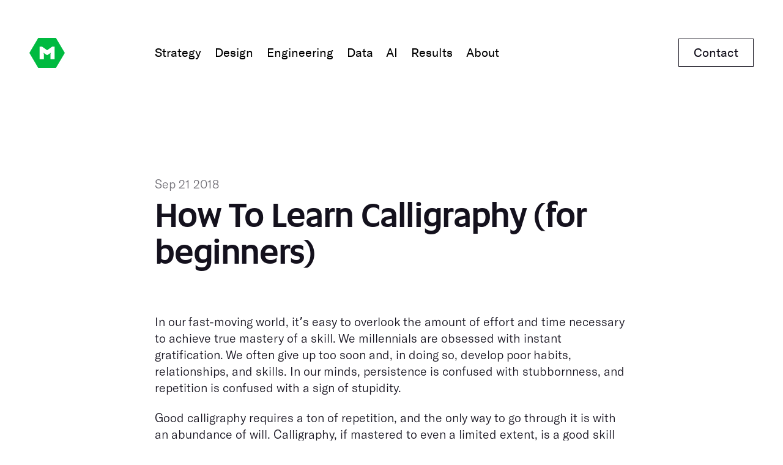

--- FILE ---
content_type: text/html; charset=UTF-8
request_url: https://www.mojotech.com/blog/learn-calligraphy/
body_size: 95371
content:
<!DOCTYPE html><html lang="en"><head><meta name="referrer" content="strict-origin-when-cross-origin"/><script type="application/ld+json">{
            "@context":"https://schema.org",
            "@type":"Organization",
            "name":"MojoTech",
            "url":"https://www.mojotech.com/",
            "logo":"https://www.mojotech.com/img/png/brand/mojotech_hex.png",
            "contactPoint":{
              "@type":"ContactPoint",
              "telephone":"(855) 665-6832",
              "email":"hello@mojotech.com",
              "contactType":"sales",
              "areaServed":[
                 "US",
                 "CA"
              ],
              "availableLanguage":"en"
            },
            "sameAs":[
              "https://www.linkedin.com/company/mojotech/",
              "https://twitter.com/mojotech/",
              "https://www.facebook.com/mojotech/",
              "https://github.com/mojotech/",
              "https://www.instagram.com/mojotech/"
            ]
            }</script><meta name="theme-color" content="#ffffff"/><script type="application/ld+json">{
              "@context":"https://schema.org",
              "@type":"WebSite",
              "name":"MojoTech",
              "url":"https://www.mojotech.com/"
            }</script><script type="application/ld+json">{
  "@context": "https://schema.org",
  "@type": "LocalBusiness",
  "name": "MojoTech",
  "image": "https://www.mojotech.com/img/png/brand/mojotech_hex.png",
  "url": "https://www.mojotech.com/",
  "telephone": "(855) 665-6832",
  "address": {
    "@type": "PostalAddress",
    "streetAddress": "56 Exchange Terrace, #210",
    "addressLocality": "Providence",
    "addressRegion": "RI",
    "postalCode": "02903",
    "addressCountry": "US"
  },
  "geo": {
    "@type": "GeoCoordinates",
    "latitude": 41.826253,
    "longitude": -71.4120789
  },
  "openingHoursSpecification": {
    "@type": "OpeningHoursSpecification",
    "dayOfWeek": [
      "Monday",
      "Tuesday",
      "Wednesday",
      "Thursday",
      "Friday"
    ],
    "opens": "09:00",
    "closes": "17:00"
  }
}</script><meta charSet="utf-8"/><meta http-equiv="X-UA-Compatible" content="IE=edge"/><meta name="viewport" content="initial-scale=1.0, width=device-width"/><link rel="canonical" href="https://www.mojotech.com/blog/learn-calligraphy/"/><link rel="apple-touch-icon" sizes="152x152" href="/img/png/meta/favicon/apple-touch-icon-152x152.png"/><link rel="icon" type="image/x-icon" href="/img/png/meta/favicon/favicon.png"/><meta name="apple-mobile-web-app-title" content="MojoTech"/><meta name="application-name" content="MojoTech"/><meta property="og:site_name" content="MojoTech"/><meta property="og:image" content="https://www.mojotech.com/img/jpg/share/share.jpg"/><meta property="og:image:secure_url" content="https://www.mojotech.com/img/jpg/share/share.jpg"/><meta name="twitter:card" content="summary_large_image"/><meta property="og:image:type" content="image/jpeg"/><meta property="og:image:width" content="1200"/><meta property="og:image:height" content="630"/><meta name="twitter:image" content="https://www.mojotech.com/img/jpg/share/share.jpg"/><meta property="og:type" content="article"/><meta property="og:url" content="https://www.mojotech.com/blog/learn-calligraphy/"/><title>How to Learn Calligraphy - Calligraphy for Beginners</title><meta property="og:title" content="How To Learn Calligraphy (for beginners)"/><meta name="description" content="A thorough guide on learning to use calligraphy efficiency, aimed at beginners. Learn how to get started, what pens to start with, and some tips &amp; tricks."/><meta property="og:description" content="A thorough guide on learning to use calligraphy efficiency, aimed at beginners. Learn how to get started, what pens to start with, and some tips &amp; tricks."/><meta property="article:publisher" content="https://www.facebook.com/mojotech"/><meta name="twitter:title" content="How To Learn Calligraphy (for beginners)"/><meta name="twitter:description" content="A thorough guide on learning to use calligraphy efficiency, aimed at beginners. Learn how to get started, what pens to start with, and some tips &amp; tricks."/><meta name="twitter:site" content="@mojotech"/><meta name="twitter:label1" content="Written By"/><meta name="twitter:data1" content="Ivan Manolov"/><meta name="next-head-count" content="33"/><noscript data-n-css=""></noscript><script defer="" crossorigin="" nomodule="" src="/_next/static/chunks/polyfills-c67a75d1b6f99dc8.js"></script><script src="/_next/static/chunks/webpack-64cd5e891b6be456.js" defer="" crossorigin=""></script><script src="/_next/static/chunks/framework-5666885447fdc3cc.js" defer="" crossorigin=""></script><script src="/_next/static/chunks/main-a353f131b06165de.js" defer="" crossorigin=""></script><script src="/_next/static/chunks/pages/_app-7501dfea774878b5.js" defer="" crossorigin=""></script><script src="/_next/static/chunks/563-d0b0563c3c17cdf5.js" defer="" crossorigin=""></script><script src="/_next/static/chunks/9890-591dd0cfcfbbf85c.js" defer="" crossorigin=""></script><script src="/_next/static/chunks/pages/blog/%5Bslug%5D-92ea1a72fff2f38b.js" defer="" crossorigin=""></script><script src="/_next/static/QQJpRpQOfuJSudD9hxgKW/_buildManifest.js" defer="" crossorigin=""></script><script src="/_next/static/QQJpRpQOfuJSudD9hxgKW/_ssgManifest.js" defer="" crossorigin=""></script></head><body><div id="__next"><div id="page-container" style="background-color:#ffffff"><style data-emotion-css="o0awrb">html,body,p,ol,ul,li,dl,dt,dd,blockquote,figure,fieldset,legend,textarea,pre,iframe,hr,h1,h2,h3,h4,h5,h6{margin:0;padding:0;}h1,h2,h3,h4,h5,h6{font-size:100%;font-weight:normal;}ul{list-style:none;}button,input,select,textarea{margin:0;}html{box-sizing:border-box;}*,*:before,*:after{box-sizing:inherit;}img,embed,iframe,object,video{height:auto;max-width:100%;}audio{max-width:100%;}iframe{border:0;}table{border-collapse:collapse;border-spacing:0;}td,th{padding:0;text-align:left;}</style><style data-emotion-css="1nott1g">@font-face{font-family:"altis-mojoregular";font-display:block;font-weight:normal;font-style:normal;src:url([data-uri]) format("woff");}@font-face{font-family:"GT America Light";font-display:block;src:url([data-uri]) format("woff");}@font-face{font-family:"GT America Regular";font-display:block;src:url([data-uri]) format("woff");}@font-face{font-family:"GT America Mono";font-display:block;font-weight:normal;font-style:normal;src:url([data-uri]) format("woff");}html{-webkit-font-smoothing:antialiased;-moz-osx-font-smoothing:grayscale;}body{font-family:'altis-mojoregular',system-ui,sans-serif;}</style><style data-emotion-css="6j07hc">html{background-color:#ffffff;font-size:18px;}::selection{background-color:#00ba40;color:white;text-shadow:0 1px 0 #1E4D3280;}.grecaptcha-badge{display:none !important;}</style><style data-emotion-css="rymtlw">.css-rymtlw{display:grid;display:grid;width:100%;max-width:1400px;margin:0 auto;padding-left:24px;padding-right:24px;display:grid;grid-template-rows:auto;grid-template-columns:repeat(4,minmax(0,1fr));grid-row-gap:0px;grid-column-gap:24px;}@media(min-width:800px){.css-rymtlw{padding-left:48px;padding-right:48px;}}@media(min-width:800px){.css-rymtlw{grid-template-columns:repeat(12,minmax(0,1fr));}}@media(min-width:800px){.css-rymtlw{grid-column-gap:48px;}}</style><div class="css-rymtlw"><style data-emotion="css 1ywp3q3">.css-1ywp3q3{position:fixed;top:8vh;display:none;width:100%;z-index:800;}@media(min-width: 800px){.css-1ywp3q3{display:block;}}</style><div class="css-1ywp3q3"><style data-emotion-css="7dvtym">.css-7dvtym{grid-column:1/-1;width:100%;max-width:100%;}@media(min-width:800px){.css-7dvtym{grid-column:3 / span 8;}}@media(min-width:800px){.css-7dvtym{max-width:1400px;}}</style><div class="css-7dvtym"><a aria-label="homepage link" href="/"><style data-emotion="css 4g6ai3">.css-4g6ai3{cursor:pointer;}</style><style data-emotion-css="mvfsxc">.css-mvfsxc{display:-webkit-box;display:-webkit-flex;display:-ms-flexbox;display:flex;display:-webkit-box;display:-webkit-flex;display:-ms-flexbox;display:flex;position:fixed;z-index:800;top:16px;width:3.2em;height:3.2em;display:-webkit-box;display:-webkit-flex;display:-ms-flexbox;display:flex;-webkit-flex-direction:row;-ms-flex-direction:row;flex-direction:row;-webkit-flex-wrap:wrap;-ms-flex-wrap:wrap;flex-wrap:wrap;}@media(min-width:800px){.css-mvfsxc{position:absolute;}}@media(min-width:800px){.css-mvfsxc{top:initial;}}</style><div class="css-4g6ai3 css-mvfsxc"><svg xmlns="http://www.w3.org/2000/svg" height="100%" viewBox="0 0 58 50" role="img" aria-label="MojoTech: a software development and design company"><title>MojoTech: a software development and design company</title><g><polygon style="transform-origin:50% 50%" fill="#00BA40" points="14.4933433 -3.05533376e-13 1.42108547e-14 24.9870871 14.4868122 49.9865029 43.4704051 49.9981467 57.9579048 24.9983884 43.4704051 -3.05533376e-13"></polygon><style data-emotion="css 1ixbp0l">.css-1ixbp0l{pointer-events:none;}</style><polygon fill="#FFFFFF" points="37.1657681 14.6505433 41.2769648 14.6505433 41.2769648 35.3489732 34.4233662 35.3489732 34.4223349 26.5141272 35.688006 24.4562704 29.0526858 28.7216401 22.4170218 24.4562704 23.6820054 26.5141272 23.6820054 35.3489732 16.8284068 35.3489732 16.8284068 14.6505433 20.9385723 14.6505433 29.0526858 20.4871307" class="css-1ixbp0l"></polygon></g></svg></div></a></div></div></div><style data-emotion="css 1xto73h">.css-1xto73h{pointer-events:initial;}@media (max-width: 799px){.css-1xto73h{display:none!important;}}</style><style data-emotion-css="118ellw">.css-118ellw{display:-webkit-box;display:-webkit-flex;display:-ms-flexbox;display:flex;display:-webkit-box;display:-webkit-flex;display:-ms-flexbox;display:flex;position:fixed;z-index:100;top:8vh;width:100%;display:-webkit-box;display:-webkit-flex;display:-ms-flexbox;display:flex;-webkit-flex-direction:row;-ms-flex-direction:row;flex-direction:row;-webkit-flex-wrap:wrap;-ms-flex-wrap:wrap;flex-wrap:wrap;}</style><div id="nav" class="css-1xto73h css-118ellw"><style data-emotion-css="ydf1oe">.css-ydf1oe{display:grid;display:grid;position:relative;width:100%;max-width:1400px;margin:0 auto;padding-left:24px;padding-right:24px;display:grid;grid-template-rows:auto;grid-template-columns:repeat(4,minmax(0,1fr));grid-row-gap:0px;grid-column-gap:24px;}@media(min-width:800px){.css-ydf1oe{padding-left:48px;padding-right:48px;}}@media(min-width:800px){.css-ydf1oe{grid-template-columns:repeat(12,minmax(0,1fr));}}@media(min-width:800px){.css-ydf1oe{grid-column-gap:48px;}}</style><div class="css-ydf1oe"><style data-emotion-css="1kv99g2">.css-1kv99g2{color:inherit;grid-column:1/-1;color:inherit;}@media(min-width:800px){.css-1kv99g2{grid-column:3 / span 8;}}</style><nav class="css-1kv99g2"><style data-emotion="css 15ld19p">.css-15ld19p{-webkit-align-items:center;-webkit-box-align:center;-ms-flex-align:center;align-items:center;display:-webkit-box;display:-webkit-flex;display:-ms-flexbox;display:flex;height:3.2em;position:absolute;}</style><ul class="css-15ld19p"><li><style data-emotion="css unmqd3">.css-unmqd3{-webkit-text-decoration:none;text-decoration:none;color:inherit;pointer-events:initial;}</style><a class="css-unmqd3" href="/strategy-consulting/"><style data-emotion="css 1c13f80">.css-1c13f80{background-image:none;-webkit-background-position:100% 100%;background-position:100% 100%;background-repeat:no-repeat;-webkit-background-size:0% 1px;background-size:0% 1px;-webkit-transition:background-size .3s cubic-bezier(0.455, 0.03, 0.515, 0.955);transition:background-size .3s cubic-bezier(0.455, 0.03, 0.515, 0.955);padding-bottom:4px;}@media(min-width: 800px){.css-1c13f80{background-image:linear-gradient(#14111D, #14111D);}}.css-1c13f80:hover,.css-1c13f80:focus{-webkit-background-size:100% 1px;background-size:100% 1px;-webkit-background-position:0% 100%;background-position:0% 100%;}</style><style data-emotion-css="f5t5hu">.css-f5t5hu{line-height:1.3;margin-bottom:calc(18px + (24 - 18) * ((100vw - 400px) / (1800 - 400)));-webkit-letter-spacing:0em;-moz-letter-spacing:0em;-ms-letter-spacing:0em;letter-spacing:0em;display:block;position:relative;margin-right:0px;margin-bottom:calc(18px + (24 - 18) * ((100vw - 400px) / (1800 - 400)));font-family:'GT America Regular',system-ui,sans-serif;font-size:clamp(1.27rem,0.97rem + 1.17vw,2.00rem);-webkit-text-decoration:none;text-decoration:none;color:inherit;cursor:pointer;}@media(min-width:800px){.css-f5t5hu{line-height:1.4;margin-bottom:calc(4px + (8 - 4) * ((100vw - 400px) / (1800 - 400)));}}@media(min-width:800px){.css-f5t5hu{display:initial;}}@media(min-width:800px){.css-f5t5hu{margin-right:calc(18px + (24 - 18) * ((100vw - 400px) / (1800 - 400)));}}@media(min-width:800px){.css-f5t5hu{margin-bottom:0px;}}@media(min-width:800px){.css-f5t5hu{font-size:clamp(1.00rem,0.95rem + 0.20vw,1.13rem);}}</style><span class="css-1c13f80 css-f5t5hu">Strategy</span></a></li><li><a class="css-unmqd3" href="/design/"><span class="css-1c13f80 css-f5t5hu">Design</span></a></li><li><a class="css-unmqd3" href="/engineering/"><span class="css-1c13f80 css-f5t5hu">Engineering</span></a></li><li><a class="css-unmqd3" href="/services/data-engineering/"><span class="css-1c13f80 css-f5t5hu">Data</span></a></li><li><a class="css-unmqd3" href="/services/artificial-intelligence-development/"><span class="css-1c13f80 css-f5t5hu">AI</span></a></li><li><a class="css-unmqd3" href="/work/"><span class="css-1c13f80 css-f5t5hu">Results</span></a></li><li><a class="css-unmqd3" href="/who-we-are/"><span class="css-1c13f80 css-f5t5hu">About</span></a></li></ul></nav><style data-emotion="css nmcii8">.css-nmcii8{-webkit-align-items:center;-webkit-box-align:center;-ms-flex-align:center;align-items:center;-webkit-box-pack:end;-ms-flex-pack:end;-webkit-justify-content:flex-end;justify-content:flex-end;pointer-events:none;}</style><style data-emotion-css="wb7e4n">.css-wb7e4n{color:#00882F;display:none;grid-column:1 / -1;display:none;position:absolute;width:100%;height:3.2em;color:#00882F;}@media(min-width:800px){.css-wb7e4n{display:-webkit-box;display:-webkit-flex;display:-ms-flexbox;display:flex;}}@media(min-width:800px){.css-wb7e4n{display:-webkit-box;display:-webkit-flex;display:-ms-flexbox;display:flex;}}</style><div class="css-nmcii8 css-wb7e4n"><style data-emotion="css kyyyjt">.css-kyyyjt{pointer-events:all;color:inherit;}@media (max-width: 800px){.css-kyyyjt{display:none;}}</style><div class="css-kyyyjt"><a class="css-unmqd3" href="/contact/"><style data-emotion="css 18wpbx9">.css-18wpbx9{border:1px solid #14111D!important;}@media(max-width: 855px){.css-18wpbx9{display:none!important;}}</style><style data-emotion-css="7vxvlb">.css-7vxvlb{color:#14111D;padding-left:24px;padding-right:24px;padding-top:10px;padding-bottom:10px;font-family:'GT America Regular',system-ui,sans-serif;font-size:clamp(1.00rem,0.95rem + 0.20vw,1.13rem);color:#14111D;background-color:white;color:#14111D;display:block;border:none;cursor:pointer;mix-blend-mode:normal;overflow:hidden;position:relative;z-index:1;-webkit-transition:filter 0.5s ease;transition:filter 0.5s ease;font-family:'GT America Regular',system-ui,sans-serif;font-size:clamp(1.00rem,0.95rem + 0.20vw,1.13rem);color:#14111D;}.css-7vxvlb:hover,.css-7vxvlb:focus{-webkit-filter:brightness(120%);filter:brightness(120%);}.css-7vxvlb:hover:before,.css-7vxvlb:focus:before{-webkit-transform:translateX(0);-ms-transform:translateX(0);transform:translateX(0);}.css-7vxvlb:before{background-color:white;content:'';height:100%;left:0;mix-blend-mode:difference;-webkit-transform:translateX(-100%);-ms-transform:translateX(-100%);transform:translateX(-100%);position:absolute;top:0;-webkit-transition:-webkit-transform .3s ease;-webkit-transition:transform .3s ease;transition:transform .3s ease;width:100%;will-change:transform;z-index:3;}.css-7vxvlb:after{background-color:dark;content:'';left:0;mix-blend-mode:screen;position:absolute;height:100%;top:0;width:100%;z-index:100;}</style><span class="css-18wpbx9 css-7vxvlb">Contact</span></a></div></div></div></div><style data-emotion="css rd5ajw">.css-rd5ajw{display:block;top:16px;padding-left:24px;}@media(min-width: 800px){.css-rd5ajw{display:none;}}</style><style data-emotion-css="17roo5f">.css-17roo5f{grid-column:1/-1;}@media(min-width:800px){.css-17roo5f{grid-column:3 / span 8;}}</style><div class="css-rd5ajw css-17roo5f"><nav><style data-emotion="css wg8q7t">.css-wg8q7t{background-color:#00882F;bottom:0;position:fixed;right:0;top:0;transform-origin:top center;width:100vw;z-index:800;}</style><div class="css-wg8q7t" style="transform:scaleY(0) translateZ(0)"></div><a aria-label="homepage link" href="/"><style data-emotion="css 4g6ai3">.css-4g6ai3{cursor:pointer;}</style><style data-emotion-css="mvfsxc">.css-mvfsxc{display:-webkit-box;display:-webkit-flex;display:-ms-flexbox;display:flex;display:-webkit-box;display:-webkit-flex;display:-ms-flexbox;display:flex;position:fixed;z-index:800;top:16px;width:3.2em;height:3.2em;display:-webkit-box;display:-webkit-flex;display:-ms-flexbox;display:flex;-webkit-flex-direction:row;-ms-flex-direction:row;flex-direction:row;-webkit-flex-wrap:wrap;-ms-flex-wrap:wrap;flex-wrap:wrap;}@media(min-width:800px){.css-mvfsxc{position:absolute;}}@media(min-width:800px){.css-mvfsxc{top:initial;}}</style><div class="css-4g6ai3 css-mvfsxc"><svg xmlns="http://www.w3.org/2000/svg" height="100%" viewBox="0 0 58 50" role="img" aria-label="MojoTech: a software development and design company"><title>MojoTech: a software development and design company</title><g><polygon style="transform-origin:50% 50%" fill="#00BA40" points="14.4933433 -3.05533376e-13 1.42108547e-14 24.9870871 14.4868122 49.9865029 43.4704051 49.9981467 57.9579048 24.9983884 43.4704051 -3.05533376e-13"></polygon><style data-emotion="css 1ixbp0l">.css-1ixbp0l{pointer-events:none;}</style><polygon fill="white" points="37.1657681 14.6505433 41.2769648 14.6505433 41.2769648 35.3489732 34.4233662 35.3489732 34.4223349 26.5141272 35.688006 24.4562704 29.0526858 28.7216401 22.4170218 24.4562704 23.6820054 26.5141272 23.6820054 35.3489732 16.8284068 35.3489732 16.8284068 14.6505433 20.9385723 14.6505433 29.0526858 20.4871307" class="css-1ixbp0l"></polygon></g></svg></div></a><style data-emotion="css 1ajs51j">.css-1ajs51j{background:transparent;border:none;-webkit-appearance:none;-moz-appearance:none;-ms-appearance:none;appearance:none;pointer-events:initial;cursor:pointer;color:inherit;height:40px;outline:none;position:fixed;right:24px;top:24px;width:40px;display:-webkit-box;display:-webkit-flex;display:-ms-flexbox;display:flex;-webkit-box-pack:center;-ms-flex-pack:center;-webkit-justify-content:center;justify-content:center;-webkit-align-items:center;-webkit-box-align:center;-ms-flex-align:center;align-items:center;z-index:900;}</style><button aria-label="Open navigation menu" class="css-1ajs51j" style="pointer-events:auto;mix-blend-mode:difference"><svg width="32" height="32" viewBox="0 0 22 22"><path fill="#fff" stroke="#fff" stroke-width="2" stroke-linecap="round" d="M 2 2.5 L 20 2.5"></path><path fill="#fff" stroke="#fff" stroke-width="2" stroke-linecap="round" d="M 2 16.346 L 20 16.346"></path></svg></button><style data-emotion="css 1c53k7z">.css-1c53k7z{pointer-events:none;top:15vh;position:fixed;color:white;z-index:900;}</style><ul class="css-1c53k7z"><li style="opacity:0;transform:translateY(50px) translateZ(0)"><style data-emotion="css uyv89v">.css-uyv89v{-webkit-text-decoration:none;text-decoration:none;color:inherit;pointer-events:none;}</style><a class="css-uyv89v" href="/strategy-consulting/"><style data-emotion="css 1c13f80">.css-1c13f80{background-image:none;-webkit-background-position:100% 100%;background-position:100% 100%;background-repeat:no-repeat;-webkit-background-size:0% 1px;background-size:0% 1px;-webkit-transition:background-size .3s cubic-bezier(0.455, 0.03, 0.515, 0.955);transition:background-size .3s cubic-bezier(0.455, 0.03, 0.515, 0.955);padding-bottom:4px;}@media(min-width: 800px){.css-1c13f80{background-image:linear-gradient(#14111D, #14111D);}}.css-1c13f80:hover,.css-1c13f80:focus{-webkit-background-size:100% 1px;background-size:100% 1px;-webkit-background-position:0% 100%;background-position:0% 100%;}</style><style data-emotion-css="f5t5hu">.css-f5t5hu{line-height:1.3;margin-bottom:calc(18px + (24 - 18) * ((100vw - 400px) / (1800 - 400)));-webkit-letter-spacing:0em;-moz-letter-spacing:0em;-ms-letter-spacing:0em;letter-spacing:0em;display:block;position:relative;margin-right:0px;margin-bottom:calc(18px + (24 - 18) * ((100vw - 400px) / (1800 - 400)));font-family:'GT America Regular',system-ui,sans-serif;font-size:clamp(1.27rem,0.97rem + 1.17vw,2.00rem);-webkit-text-decoration:none;text-decoration:none;color:inherit;cursor:pointer;}@media(min-width:800px){.css-f5t5hu{line-height:1.4;margin-bottom:calc(4px + (8 - 4) * ((100vw - 400px) / (1800 - 400)));}}@media(min-width:800px){.css-f5t5hu{display:initial;}}@media(min-width:800px){.css-f5t5hu{margin-right:calc(18px + (24 - 18) * ((100vw - 400px) / (1800 - 400)));}}@media(min-width:800px){.css-f5t5hu{margin-bottom:0px;}}@media(min-width:800px){.css-f5t5hu{font-size:clamp(1.00rem,0.95rem + 0.20vw,1.13rem);}}</style><span class="css-1c13f80 css-f5t5hu">Strategy</span></a></li><li style="opacity:0;transform:translateY(50px) translateZ(0)"><a class="css-uyv89v" href="/design/"><span class="css-1c13f80 css-f5t5hu">Design</span></a></li><li style="opacity:0;transform:translateY(50px) translateZ(0)"><a class="css-uyv89v" href="/engineering/"><span class="css-1c13f80 css-f5t5hu">Engineering</span></a></li><li style="opacity:0;transform:translateY(50px) translateZ(0)"><a class="css-uyv89v" href="/services/data-engineering/"><span class="css-1c13f80 css-f5t5hu">Data</span></a></li><li style="opacity:0;transform:translateY(50px) translateZ(0)"><a class="css-uyv89v" href="/services/artificial-intelligence-development/"><span class="css-1c13f80 css-f5t5hu">AI</span></a></li><li style="opacity:0;transform:translateY(50px) translateZ(0)"><a class="css-uyv89v" href="/work/"><span class="css-1c13f80 css-f5t5hu">Results</span></a></li><li style="opacity:0;transform:translateY(50px) translateZ(0)"><a class="css-uyv89v" href="/who-we-are/"><span class="css-1c13f80 css-f5t5hu">About</span></a></li><li><a class="css-uyv89v" href="/contact/"><style data-emotion-css="mjtq0u">.css-mjtq0u{color:#ffffff;padding-top:calc(44px + (88 - 44) * ((100vw - 400px) / (1800 - 400)));color:#ffffff;}</style><div class="css-mjtq0u"><div style="opacity:0;transform:translateY(50px) translateZ(0)"><style data-emotion-css="b1pxwc">.css-b1pxwc{line-height:1.3;margin-bottom:0px;-webkit-letter-spacing:0em;-moz-letter-spacing:0em;-ms-letter-spacing:0em;letter-spacing:0em;font-family:'GT America Light',system-ui,sans-serif;font-size:clamp(0.89rem,0.91rem + -0.07vw,0.84rem);-webkit-text-decoration:none;text-decoration:none;color:inherit;cursor:pointer;}</style><p class="css-b1pxwc">Ready to get started?</p></div><div style="opacity:0;transform:translateY(50px) translateZ(0)"><style data-emotion-css="i08ev6">.css-i08ev6{line-height:1.3;margin-bottom:calc(18px + (24 - 18) * ((100vw - 400px) / (1800 - 400)));-webkit-letter-spacing:0em;-moz-letter-spacing:0em;-ms-letter-spacing:0em;letter-spacing:0em;font-family:'GT America Light',system-ui,sans-serif;font-size:clamp(1.27rem,0.97rem + 1.17vw,2.00rem);-webkit-text-decoration:none;text-decoration:none;color:inherit;}</style><p class="css-i08ev6">Let&#x27;s Talk Software <style data-emotion-css="1ikkopu">.css-1ikkopu{line-height:1.3;margin-bottom:0px;-webkit-letter-spacing:0em;-moz-letter-spacing:0em;-ms-letter-spacing:0em;letter-spacing:0em;font-family:'GT America Light',system-ui,sans-serif;font-size:clamp(0.89rem,0.91rem + -0.07vw,0.84rem);-webkit-text-decoration:none;text-decoration:none;color:inherit;}</style><span class="css-1ikkopu">→</span></p></div></div></a></li></ul></nav></div><div style="opacity:1"><style data-emotion-css="ceo5vn">.css-ceo5vn{color:#14111D;color:#14111D;}</style><div class="css-ceo5vn"><style data-emotion-css="rymtlw">.css-rymtlw{display:grid;display:grid;width:100%;max-width:1400px;margin:0 auto;padding-left:24px;padding-right:24px;display:grid;grid-template-rows:auto;grid-template-columns:repeat(4,minmax(0,1fr));grid-row-gap:0px;grid-column-gap:24px;}@media(min-width:800px){.css-rymtlw{padding-left:48px;padding-right:48px;}}@media(min-width:800px){.css-rymtlw{grid-template-columns:repeat(12,minmax(0,1fr));}}@media(min-width:800px){.css-rymtlw{grid-column-gap:48px;}}</style><div class="css-rymtlw"><style data-emotion-css="h23rrk">.css-h23rrk{grid-column:1/-1;padding-top:calc(176px + (352 - 176) * ((100vw - 400px) / (1800 - 400)));padding-bottom:calc(18px + (24 - 18) * ((100vw - 400px) / (1800 - 400)));}@media(min-width:800px){.css-h23rrk{grid-column:3 / span 8;}}</style><div class="css-h23rrk"><style data-emotion-css="51rrh8">.css-51rrh8{line-height:1.4;margin-bottom:calc(4px + (8 - 4) * ((100vw - 400px) / (1800 - 400)));-webkit-letter-spacing:0em;-moz-letter-spacing:0em;-ms-letter-spacing:0em;letter-spacing:0em;opacity:0.6;font-family:'GT America Light',system-ui,sans-serif;font-size:clamp(1.00rem,0.95rem + 0.20vw,1.13rem);-webkit-text-decoration:none;text-decoration:none;color:inherit;}</style><p class="css-51rrh8">Sep 21 2018</p><style data-emotion-css="1s1o9d9">.css-1s1o9d9{line-height:1.1;margin-bottom:calc(88px + (176 - 88) * ((100vw - 400px) / (1800 - 400)));-webkit-letter-spacing:-0.025em;-moz-letter-spacing:-0.025em;-ms-letter-spacing:-0.025em;letter-spacing:-0.025em;margin-bottom:calc(44px + (88 - 44) * ((100vw - 400px) / (1800 - 400)));font-family:'altis-mojoregular',system-ui,sans-serif;font-size:clamp(1.60rem,0.82rem + 3.12vw,3.55rem);-webkit-text-decoration:none;text-decoration:none;color:inherit;}</style><h1 class="css-1s1o9d9">How To Learn Calligraphy (for beginners)</h1><style data-emotion="css 1s3a7gw">.css-1s3a7gw>*{margin-bottom:0!important;}.css-1s3a7gw>*+h3,.css-1s3a7gw>*+img{margin-top:calc(44px + (88 - 44) * ((100vw - 400px) / (1800 - 400)));}.css-1s3a7gw>*+p{margin-top:calc(18px + (24 - 18) * ((100vw - 400px) / (1800 - 400)));}</style><article class="css-1s3a7gw"><style data-emotion="css nqpzdn">.css-nqpzdn .prism-code{display:-webkit-inline-box!important;display:-webkit-inline-flex!important;display:-ms-inline-flexbox!important;display:inline-flex!important;}.css-nqpzdn .prism-code span{margin-bottom:0;}</style><style data-emotion-css="4mgico">.css-4mgico{line-height:1.4;margin-bottom:calc(4px + (8 - 4) * ((100vw - 400px) / (1800 - 400)));-webkit-letter-spacing:0em;-moz-letter-spacing:0em;-ms-letter-spacing:0em;letter-spacing:0em;font-family:'GT America Light',system-ui,sans-serif;font-size:clamp(1.00rem,0.95rem + 0.20vw,1.13rem);font-style:normal;-webkit-text-decoration:none;text-decoration:none;color:inherit;}</style><p class="css-nqpzdn css-4mgico">In our fast-moving world, it’s easy to overlook the amount of effort and time necessary to achieve true mastery of a skill. We millennials are obsessed with instant gratification. We often give up too soon and, in doing so, develop poor habits, relationships, and skills. In our minds, persistence is confused with stubbornness, and repetition is confused with a sign of stupidity.</p><p class="css-nqpzdn css-4mgico">Good calligraphy requires a ton of repetition, and the only way to go through it is with an abundance of will. Calligraphy, if mastered to even a limited extent, is a good skill that teaches the beauty of improving yourself with repetition.</p><style data-emotion-css="voonlc">.css-voonlc{line-height:1.2;margin-bottom:calc(44px + (88 - 44) * ((100vw - 400px) / (1800 - 400)));-webkit-letter-spacing:-0.015em;-moz-letter-spacing:-0.015em;-ms-letter-spacing:-0.015em;letter-spacing:-0.015em;margin-top:calc(44px + (88 - 44) * ((100vw - 400px) / (1800 - 400)));font-family:'GT America Light',system-ui,sans-serif;font-size:clamp(1.42rem,0.93rem + 1.99vw,2.66rem);line-height:1.2;-webkit-text-decoration:none;text-decoration:none;color:inherit;}</style><h2 class="css-voonlc">This narrative provides a Beginners’ How-To for getting started with calligraphy.</h2><p class="css-nqpzdn css-4mgico">This is just bare-bone essentials and hacks around some of the hurdles around the millennia-old art form. Of course, it&#x27;s a plus if you understand typography and you spent time setting type, but it&#x27;s not required to get you started for sure.</p><p class="css-nqpzdn css-4mgico"></p><h2 class="css-voonlc">Forget the ink.</h2><p class="css-nqpzdn css-4mgico">Especially for beginners, ink, classical feathers, and tips create another level of complexity, which makes the task absolutely unbearable. On top of learning how to write, you need to learn to control the ink flow, drainage, spills, etc. The ink is also not paper agnostic. You need to find the right paper and also to keep your hands off of the writing area. The natural moisture and sweat off your fingertips create invisible stains on the paper, which will prevent the consistent transfer of the ink on the paper. All those things, combined with you not knowing how to form a single letter, will make you feel dreadful, and you will probably quit before you have even started.</p><style data-emotion-css="i08ev6">.css-i08ev6{line-height:1.3;margin-bottom:calc(18px + (24 - 18) * ((100vw - 400px) / (1800 - 400)));-webkit-letter-spacing:0em;-moz-letter-spacing:0em;-ms-letter-spacing:0em;letter-spacing:0em;font-family:'GT America Light',system-ui,sans-serif;font-size:clamp(1.27rem,0.97rem + 1.17vw,2.00rem);-webkit-text-decoration:none;text-decoration:none;color:inherit;}</style><h3 class="css-i08ev6">Resources</h3><p class="css-nqpzdn css-4mgico">To avoid everything mentioned above, you have to start with much more forgiving tools. Use a normal printer paper and one of those calligraphy “fountain” pens, brush pens, or markers, depending on what type of calligraphy you want to try. Most of the calligraphy markers out there are pretty good. You can’t go wrong with any of these <style data-emotion-css="1u154ta">.css-1u154ta{line-height:1.4;-webkit-letter-spacing:0em;-moz-letter-spacing:0em;-ms-letter-spacing:0em;letter-spacing:0em;opacity:0.6;font-family:'GT America Light',system-ui,sans-serif;font-size:inherit;-webkit-text-decoration:none;text-decoration:none;color:inherit;cursor:pointer;box-shadow:inset 0 -1px 0 0 rgba(20,17,29,0.4);background-image:linear-gradient(#14111D,#14111D);background-position:100% 100%;background-repeat:no-repeat;background-size:0% 1px;position:relative;opacity:1;-webkit-transition:background-size .3s cubic-bezier(0.455,0.03,0.515,0.955);transition:background-size .3s cubic-bezier(0.455,0.03,0.515,0.955);}.css-1u154ta:hover,.css-1u154ta:focus{background-size:100% 1px;background-position:0% 100%;}</style><a href="https://www.amazon.com/s/ref=nb_sb_ss_c_1_6?url=search-alias%3Daps&amp;field-keywords=zig+calligraphy+markers&amp;sprefix=zig+ca%2Caps%2C145&amp;crid=38C2JDMNYO3HF" target="_blank" class="css-1u154ta">ZIG</a>, <a href="https://www.jetpens.com/Calligraphy-Markers/ct/3125?&amp;f=a16c0736468e54b1" target="_blank" class="css-1u154ta">Sakura Pigma</a>, <a href="https://www.jetpens.com/Calligraphy-Markers/ct/3125?&amp;f=d448109abcf496c5613c7c89d2e56503" target="_blank" class="css-1u154ta">Faber-Castell</a>, <a href="https://www.jetpens.com/Calligraphy-Markers/ct/3125?&amp;f=4e2c4217acc2b59f" target="_blank" class="css-1u154ta">Pilot</a>. If you still want that inky feel but in a very controlled manner, you can try <a href="https://www.jetpens.com/Pilot-Parallel-Pen-Bundle-of-4-Nib-Sizes/pd/14246" target="_blank" class="css-1u154ta">Pilot Parallel Pens</a>. In general, you can explore <a href="https://www.jetpens.com/" target="_blank" class="css-1u154ta">JetPens.com</a> it has very good explanations and examples of how the pens perform.</p><p class="css-nqpzdn css-4mgico"></p><h2 class="css-voonlc">Simple script.</h2><p class="css-nqpzdn css-4mgico">Start with a flat calligraphy marker and try “foundation hand” script and then slowly transition to classical gothic styles or italic roman treatments. I’m saying it just because it’s easier than a brush pen. With which, you have to not only control direction but also wonder about pressure and tilt. With the flat pen, you don&#x27;t have to worry about pressure factor, because it’s firm and consistent for the most part and the only thing you have to know about tilt is that you don’t have to tilt or rotate it at all! Which, by the way, will probably be the first thing you will struggle with.</p><h3 class="css-i08ev6">Resources</h3><p class="css-nqpzdn css-4mgico">There are plenty of great articles and videos on how to draw letters from a specific script. My only tip here is to start with something as simple. Again, the simplest possible script with as little pen movement as possible. You can check <a href="https://www.calligraphy-skills.com/gothic-lettering.html" target="_blank" class="css-1u154ta">calligraphy-skills.com</a> and watch Joanne Fink&#x27;s tutorial videos on foundation hand - <a href="https://www.youtube.com/watch?v=fY1lmErZWb8" target="_blank" class="css-1u154ta">lowercase letters</a>, <a href="https://www.youtube.com/watch?v=fY1lmErZWb8" target="_blank" class="css-1u154ta">UPPER CASE LETTERS</a>.</p><p class="css-nqpzdn css-4mgico"></p><h2 class="css-voonlc">Size matters.</h2><p class="css-nqpzdn css-4mgico">One thing you should also consider is the size of the letters you are drawing. My suggestion here is to start small again. Smaller pen tips 2-3mm will keep you closer to your natural handwriting movements. One thing to consider is muscle memory. If you feel you are always defaulting to your handwriting, you can try to focus on writing slowly and deliberately. If that doesn&#x27;t work, just try out a thicker tip-size pen. The thicker pen will force you to write larger letters, which will steer you away from your handwriting habits and bring you closer to drawing. If you have drawing experience, your hand will probably be accustomed to longer brush or pen strokes, which means you can start with thicker, flat pen tips.</p><h2 class="css-voonlc">No Undo, sorry.</h2><p class="css-nqpzdn css-4mgico">Once you mess up something, there is no CMD+Z. When you mess up, just don’t stop. Finish the word or the sentence and start again, and again, and again, and again. Especially in the beginning, you will have to write something at least 100 times to make it look decent. Set your goal to write something beautiful within 100 tries. So, don’t get frustrated if it’s not perfect within the first 10 times. Repeat and refine, repeat and refine.</p><h2 class="css-voonlc">Start with one word.</h2><p class="css-nqpzdn css-4mgico">One simple single word, like your name or someone’s name. So, in the end, you will have something gratifying and finished to look at. It’s also short enough, so rewriting it is not as bad. Don’t bother writing sentences or just letters, it’s just boring and not satisfying enough. After you get comfortable with one name, you can try another name and go from there. Here’s a good guide on how to <a href="https://loopsandtails.com/blackletter/aa/" target="_blank" class="css-1u154ta">write each letter</a> starting with Aa.</p><h2 class="css-voonlc">Use guidelines.</h2><p class="css-nqpzdn css-4mgico">This is pretty self-explanatory. The bare minimum is probably to follow guidelines for your x-height. Especially, in the beginning, it will be hard for you to understand what exactly is wrong with your writing. You can also find printable sheets with guides on them for a specific size of pens. Just make sure you have the guides for your pen size.</p><h2 class="css-voonlc">Other resources</h2><style data-emotion-css="152nskd">.css-152nskd{padding-top:calc(18px + (24 - 18) * ((100vw - 400px) / (1800 - 400)));}</style><ul class="css-152nskd"><style data-emotion="css 56tb86">.css-56tb86{list-style-type:none!important;}</style><style data-emotion-css="1q90fcl">.css-1q90fcl{line-height:1.4;margin-bottom:calc(4px + (8 - 4) * ((100vw - 400px) / (1800 - 400)));-webkit-letter-spacing:0em;-moz-letter-spacing:0em;-ms-letter-spacing:0em;letter-spacing:0em;margin-bottom:calc(18px + (24 - 18) * ((100vw - 400px) / (1800 - 400)));font-family:'GT America Light',system-ui,sans-serif;font-size:clamp(1.00rem,0.95rem + 0.20vw,1.13rem);-webkit-text-decoration:none;text-decoration:none;color:inherit;list-style-position:outside;position:relative;padding-left:calc(18px + (24 - 18) * ((100vw - 400px) / (1800 - 400)));}.css-1q90fcl:before{content:'·';position:absolute;top:0;left:0;color:#ACACAC;}</style><li class="css-56tb86 css-1q90fcl"><a href="https://expressivetypography.files.wordpress.com/2015/01/moderncalligraphy-mollyjacques.pdf" target="_blank" class="css-1u154ta">The Art of Modern Calligraphy by Molly Jacques</a> (PDF) Well detailed guide for pointed nib calligraphy</li><li class="css-56tb86 css-1q90fcl"><a href="https://www.lettering-daily.com/blackletter-calligraphy/" target="_blank" class="css-1u154ta">Edgar Villa Guide</a></li><li class="css-56tb86 css-1q90fcl"><a href="https://jakerainis.com/blog/blackletter-101-primer/" target="_blank" class="css-1u154ta">Jack Rainis Guide</a></li><li class="css-56tb86 css-1q90fcl"><a href="https://loopsandtails.com/" target="_blank" class="css-1u154ta">Loops &amp; Tails</a> Site dedicated to learning calligraphy. Includes worksheets for beginners.</li><li class="css-56tb86 css-1q90fcl"><a href="https://www.amazon.com/Learn-Calligraphy-Complete-Lettering-Design/dp/0767907329" target="_blank" class="css-1u154ta">Learn Calligraphy: The Complete Book of Lettering and Design by Margaret Shepherd</a></li></ul><h2 class="css-voonlc">Few words to summarize</h2><p class="css-nqpzdn css-4mgico">Ultimately, calligraphy will allow you to better understand how type works and when and why it looks balanced and amazing. It will be very easy to understand otherwise abstract typographical principles, letter form balancing, and type design. Also, as a designer, you will expand your understanding of otherwise obvious things like kerning, tracking, and spacing in general. On top of all the design-specific skills, you will inevitably improve your patience, attention span, and focus. You will feel a lot more prepared and resilient to early disappointments and missteps next time you have to face an enormous challenge.</p></article><style data-emotion="css ss1158">.css-ss1158{border-top:1px solid #14111D30;}</style><style data-emotion-css="1qcuxsn">.css-1qcuxsn{margin-top:calc(88px + (176 - 88) * ((100vw - 400px) / (1800 - 400)));margin-bottom:calc(88px + (176 - 88) * ((100vw - 400px) / (1800 - 400)));}</style><section class="css-ss1158 css-1qcuxsn"><style data-emotion-css="fjz233">.css-fjz233{display:grid;display:grid;padding-top:calc(18px + (24 - 18) * ((100vw - 400px) / (1800 - 400)));padding-bottom:calc(18px + (24 - 18) * ((100vw - 400px) / (1800 - 400)));display:grid;grid-template-columns:repeat(1,1fr);grid-gap:calc(18px + (24 - 18) * ((100vw - 400px) / (1800 - 400)));grid-auto-rows:min-content;grid-auto-flow:row;}@media(min-width:800px){.css-fjz233{grid-template-columns:repeat(2,1fr);}}</style><div class="css-fjz233"><style data-emotion-css="y7x86a">.css-y7x86a{line-height:1.4;margin-bottom:calc(4px + (8 - 4) * ((100vw - 400px) / (1800 - 400)));-webkit-letter-spacing:0em;-moz-letter-spacing:0em;-ms-letter-spacing:0em;letter-spacing:0em;font-family:'GT America Light',system-ui,sans-serif;font-size:clamp(1.00rem,0.95rem + 0.20vw,1.13rem);-webkit-text-decoration:none;text-decoration:none;color:inherit;}</style><p class="css-y7x86a">Ivan Manolov</p><style data-emotion-css="1vxf4hm">.css-1vxf4hm{display:-webkit-box;display:-webkit-flex;display:-ms-flexbox;display:flex;display:-webkit-box;display:-webkit-flex;display:-ms-flexbox;display:flex;display:-webkit-box;display:-webkit-flex;display:-ms-flexbox;display:flex;-webkit-align-items:center;-webkit-box-align:center;-ms-flex-align:center;align-items:center;-webkit-box-pack:start;-webkit-justify-content:flex-start;-ms-flex-pack:start;justify-content:flex-start;-webkit-flex-direction:row;-ms-flex-direction:row;flex-direction:row;-webkit-flex-wrap:wrap;-ms-flex-wrap:wrap;flex-wrap:wrap;}@media(min-width:800px){.css-1vxf4hm{-webkit-box-pack:end;-webkit-justify-content:flex-end;-ms-flex-pack:end;justify-content:flex-end;}}</style><div class="css-1vxf4hm"><p class="css-y7x86a">Share:</p><style data-emotion-css="mb112y">.css-mb112y{margin-left:calc(18px + (24 - 18) * ((100vw - 400px) / (1800 - 400)));}</style><div class="css-mb112y"><style data-emotion="css 1h8jwdp">.css-1h8jwdp{cursor:pointer;fill:#14111D;margin-right:calc(8px + (16 - 8) * ((100vw - 400px) / (1800 - 400)));opacity:0.5;-webkit-transition:opacity 0.3s ease;transition:opacity 0.3s ease;}.css-1h8jwdp:hover{opacity:1;}</style><svg width="30" height="30" viewBox="0 0 90 90" class="css-1h8jwdp"><path d="M90 15.001C90 7.119 82.884 0 75 0H15C7.116 0 0 7.119 0 15.001v59.998C0 82.881 7.116 90 15.001 90H45V56H34V41h11v-5.844C45 25.077 52.568 16 61.875 16H74v15H61.875C60.548 31 59 32.611 59 35.024V41h15v15H59v34h16c7.884 0 15-7.119 15-15.001V15.001z"></path></svg><style data-emotion="css 1qh1rqx">.css-1qh1rqx{cursor:pointer;fill:#14111D;opacity:0.5;-webkit-transition:opacity 0.3s ease;transition:opacity 0.3s ease;}.css-1qh1rqx:hover{opacity:1;}</style><svg width="30" height="30" fill="none" xmlns="http://www.w3.org/2000/svg" class="css-1qh1rqx"><path d="M17.258 12.273 28.055 0h-2.559l-9.375 10.656L8.637 0H0l11.32 16.113L0 28.984h2.559l9.898-11.254 7.906 11.254H29Zm-3.504 3.985-1.145-1.606L3.48 1.882h3.93l7.367 10.306 1.145 1.605 9.574 13.395h-3.93Zm0 0" fill="#000"></path></svg></div></div></div></section></div><style data-emotion-css="ef0ri8">.css-ef0ri8{grid-column:1/-1;margin-bottom:calc(88px + (176 - 88) * ((100vw - 400px) / (1800 - 400)));}@media(min-width:800px){.css-ef0ri8{grid-column:3 / span 8;}}</style><div class="css-ef0ri8"><style data-emotion-css="jix2y3">.css-jix2y3{background:#F0F0F0;border-radius:16px;background:#F0F0F0;color:#14111D;display:-webkit-box;display:-webkit-flex;display:-ms-flexbox;display:flex;display:-webkit-box;display:-webkit-flex;display:-ms-flexbox;display:flex;width:100%;padding:24px;color:#14111D;display:-webkit-box;display:-webkit-flex;display:-ms-flexbox;display:flex;-webkit-align-items:flex-start;-webkit-box-align:flex-start;-ms-flex-align:flex-start;align-items:flex-start;-webkit-box-pack:justify;-webkit-justify-content:space-between;-ms-flex-pack:justify;justify-content:space-between;-webkit-flex-direction:column;-ms-flex-direction:column;flex-direction:column;-webkit-flex-wrap:wrap;-ms-flex-wrap:wrap;flex-wrap:wrap;}@media(min-width:800px){.css-jix2y3{padding:48px;}}@media(min-width:800px){.css-jix2y3{-webkit-align-items:center;-webkit-box-align:center;-ms-flex-align:center;align-items:center;}}@media(min-width:800px){.css-jix2y3{-webkit-flex-direction:row;-ms-flex-direction:row;flex-direction:row;}}</style><div class="css-jix2y3"><style data-emotion-css="5583jf">.css-5583jf{line-height:1.4;margin-bottom:calc(8px + (16 - 8) * ((100vw - 400px) / (1800 - 400)));-webkit-letter-spacing:0em;-moz-letter-spacing:0em;-ms-letter-spacing:0em;letter-spacing:0em;max-width:100%;margin-bottom:calc(18px + (24 - 18) * ((100vw - 400px) / (1800 - 400)));font-family:'GT America Regular',system-ui,sans-serif;font-size:clamp(1.13rem,0.98rem + 0.60vw,1.50rem);-webkit-text-decoration:none;text-decoration:none;color:inherit;}@media(min-width:800px){.css-5583jf{max-width:75%;}}@media(min-width:800px){.css-5583jf{margin-bottom:0px;}}</style><p class="css-5583jf">Accelerate Your Digital Strategy</p><style data-emotion="css unmqd3">.css-unmqd3{-webkit-text-decoration:none;text-decoration:none;color:inherit;pointer-events:initial;}</style><a class="css-unmqd3" href="/contact/"><style data-emotion="css 562oft">.css-562oft{border:1px solid #14111D!important;}</style><style data-emotion-css="7vxvlb">.css-7vxvlb{color:#14111D;padding-left:24px;padding-right:24px;padding-top:10px;padding-bottom:10px;font-family:'GT America Regular',system-ui,sans-serif;font-size:clamp(1.00rem,0.95rem + 0.20vw,1.13rem);color:#14111D;background-color:white;color:#14111D;display:block;border:none;cursor:pointer;mix-blend-mode:normal;overflow:hidden;position:relative;z-index:1;-webkit-transition:filter 0.5s ease;transition:filter 0.5s ease;font-family:'GT America Regular',system-ui,sans-serif;font-size:clamp(1.00rem,0.95rem + 0.20vw,1.13rem);color:#14111D;}.css-7vxvlb:hover,.css-7vxvlb:focus{-webkit-filter:brightness(120%);filter:brightness(120%);}.css-7vxvlb:hover:before,.css-7vxvlb:focus:before{-webkit-transform:translateX(0);-ms-transform:translateX(0);transform:translateX(0);}.css-7vxvlb:before{background-color:white;content:'';height:100%;left:0;mix-blend-mode:difference;-webkit-transform:translateX(-100%);-ms-transform:translateX(-100%);transform:translateX(-100%);position:absolute;top:0;-webkit-transition:-webkit-transform .3s ease;-webkit-transition:transform .3s ease;transition:transform .3s ease;width:100%;will-change:transform;z-index:3;}.css-7vxvlb:after{background-color:dark;content:'';left:0;mix-blend-mode:screen;position:absolute;height:100%;top:0;width:100%;z-index:100;}</style><span class="css-562oft css-7vxvlb">Contact Us</span></a></div></div></div></div><style data-emotion-css="1pwm2sx">.css-1pwm2sx{background:#1E4D32;border-top:none;background:#1E4D32;position:relative;padding-top:calc(88px + (176 - 88) * ((100vw - 400px) / (1800 - 400)));padding-bottom:calc(88px + (176 - 88) * ((100vw - 400px) / (1800 - 400)));}</style><footer class="css-1pwm2sx"><style data-emotion-css="ydf1oe">.css-ydf1oe{display:grid;display:grid;position:relative;width:100%;max-width:1400px;margin:0 auto;padding-left:24px;padding-right:24px;display:grid;grid-template-rows:auto;grid-template-columns:repeat(4,minmax(0,1fr));grid-row-gap:0px;grid-column-gap:24px;}@media(min-width:800px){.css-ydf1oe{padding-left:48px;padding-right:48px;}}@media(min-width:800px){.css-ydf1oe{grid-template-columns:repeat(12,minmax(0,1fr));}}@media(min-width:800px){.css-ydf1oe{grid-column-gap:48px;}}</style><div class="css-ydf1oe"><style data-emotion-css="1hydpxf">.css-1hydpxf{grid-column:1 / -1;margin-bottom:calc(44px + (88 - 44) * ((100vw - 400px) / (1800 - 400)));}</style><div class="css-1hydpxf"><style data-emotion-css="di47u2">.css-di47u2{display:-webkit-box;display:-webkit-flex;display:-ms-flexbox;display:flex;display:-webkit-box;display:-webkit-flex;display:-ms-flexbox;display:flex;position:relative;display:-webkit-box;display:-webkit-flex;display:-ms-flexbox;display:flex;-webkit-align-items:flex-start;-webkit-box-align:flex-start;-ms-flex-align:flex-start;align-items:flex-start;-webkit-flex-direction:column;-ms-flex-direction:column;flex-direction:column;-webkit-flex-wrap:wrap;-ms-flex-wrap:wrap;flex-wrap:wrap;}</style><div class="css-di47u2"><style data-emotion-css="1j5ilp8">.css-1j5ilp8{line-height:1.4;margin-bottom:calc(4px + (8 - 4) * ((100vw - 400px) / (1800 - 400)));-webkit-letter-spacing:0em;-moz-letter-spacing:0em;-ms-letter-spacing:0em;letter-spacing:0em;font-family:'GT America Light',system-ui,sans-serif;font-size:clamp(1.00rem,0.95rem + 0.20vw,1.13rem);-webkit-text-decoration:none;text-decoration:none;color:#ffffff;}</style><p class="css-1j5ilp8">Ready to get started?</p></div><style data-emotion="css unmqd3">.css-unmqd3{-webkit-text-decoration:none;text-decoration:none;color:inherit;pointer-events:initial;}</style><a class="css-unmqd3" href="/contact/"><style data-emotion-css="1b4s9jn">.css-1b4s9jn{display:inline-block;display:inline-block;}</style><div class="css-1b4s9jn"><style data-emotion-css="ciitx">.css-ciitx{line-height:1.1;margin-bottom:calc(88px + (176 - 88) * ((100vw - 400px) / (1800 - 400)));-webkit-letter-spacing:-0.025em;-moz-letter-spacing:-0.025em;-ms-letter-spacing:-0.025em;letter-spacing:-0.025em;display:block;margin-bottom:calc(4px + (8 - 4) * ((100vw - 400px) / (1800 - 400)));font-family:inherit;font-size:clamp(1.60rem,0.82rem + 3.12vw,3.55rem);-webkit-text-decoration:none;text-decoration:none;color:#ffffff;}</style><span class="css-ciitx"><style data-emotion-css="15a92va">.css-15a92va{display:-webkit-box;display:-webkit-flex;display:-ms-flexbox;display:flex;display:-webkit-box;display:-webkit-flex;display:-ms-flexbox;display:flex;display:-webkit-box;display:-webkit-flex;display:-ms-flexbox;display:flex;-webkit-align-items:center;-webkit-box-align:center;-ms-flex-align:center;align-items:center;-webkit-flex-direction:row;-ms-flex-direction:row;flex-direction:row;-webkit-flex-wrap:wrap;-ms-flex-wrap:wrap;flex-wrap:wrap;}</style><div class="css-15a92va"><style data-emotion-css="76i5yu">.css-76i5yu{display:-webkit-box;display:-webkit-flex;display:-ms-flexbox;display:flex;display:-webkit-box;display:-webkit-flex;display:-ms-flexbox;display:flex;margin-right:calc(18px + (24 - 18) * ((100vw - 400px) / (1800 - 400)));display:-webkit-box;display:-webkit-flex;display:-ms-flexbox;display:flex;-webkit-flex-direction:row;-ms-flex-direction:row;flex-direction:row;-webkit-flex-wrap:wrap;-ms-flex-wrap:wrap;flex-wrap:wrap;}</style><div class="css-76i5yu">Let’s talk software</div><style data-emotion="css peb9qw">.css-peb9qw{width:clamp(1.60rem, 0.82rem + 3.12vw, 3.55rem);height:clamp(1.60rem, 0.82rem + 3.12vw, 3.55rem);max-width:50px;}</style><div class="css-peb9qw css-0"><svg viewBox="0 0 50 50" fill="none" xmlns="http://www.w3.org/2000/svg"><path width="64" height="64" rx="32" fill="#ffffff" d="M25 0a25 25 0 0 1 25 25 25 25 0 0 1 -25 25A25 25 0 0 1 0 25 25 25 0 0 1 25 0z"></path><path d="m25 16.666 -1.469 1.469 5.813 5.824H16.666v2.083h12.678l-5.813 5.824L25 33.333 33.334 25 25 16.666Z" fill="#14111D"></path></svg></div></div></span></div></a><div class="css-15a92va"><style data-emotion="css 1unrqcp">.css-1unrqcp{color:inherit;-webkit-text-decoration:none;text-decoration:none;}</style><a href="https://clutch.co/profile/mojotech" class="css-1unrqcp"><style data-emotion-css="9w14xz">.css-9w14xz{line-height:1.3;margin-bottom:0px;-webkit-letter-spacing:0em;-moz-letter-spacing:0em;-ms-letter-spacing:0em;letter-spacing:0em;margin-left:0px;font-family:'GT America Light',system-ui,sans-serif;font-size:clamp(0.89rem,0.91rem + -0.07vw,0.84rem);-webkit-text-decoration:none;text-decoration:none;color:#ffffff;}</style><span class="css-9w14xz">Check out our ★★★★★ reviews on Clutch.</span></a></div></div><style data-emotion-css="1vll6h6">.css-1vll6h6{color:#ffffff;grid-column:1 / -1;color:#ffffff;}</style><div class="css-1vll6h6"><style data-emotion="css qhmbnq">.css-qhmbnq{line-height:1.4;}.css-qhmbnq li{margin-bottom:calc(8px + (16 - 8) * ((100vw - 400px) / (1800 - 400)));}</style><style data-emotion-css="1kjihzv">.css-1kjihzv{border-bottom:1px solid #ffffff20;display:grid;display:grid;padding-bottom:calc(44px + (88 - 44) * ((100vw - 400px) / (1800 - 400)));display:grid;grid-template-columns:repeat(1,1fr);grid-gap:24px;grid-row-gap:calc(18px + (24 - 18) * ((100vw - 400px) / (1800 - 400)));grid-auto-rows:min-content;grid-auto-flow:row;}@media(min-width:800px){.css-1kjihzv{grid-template-columns:repeat(4,1fr);}}@media(min-width:800px){.css-1kjihzv{grid-gap:48px;}}@media(min-width:800px){.css-1kjihzv{grid-row-gap:calc(44px + (88 - 44) * ((100vw - 400px) / (1800 - 400)));}}</style><div class="css-qhmbnq css-1kjihzv"><style data-emotion-css="1026tbd">.css-1026tbd{margin-bottom:calc(44px + (88 - 44) * ((100vw - 400px) / (1800 - 400)));}@media(min-width:800px){.css-1026tbd{margin-bottom:0px;}}</style><ul class="css-1026tbd"><li><style data-emotion="css unmqd3">.css-unmqd3{-webkit-text-decoration:none;text-decoration:none;color:inherit;pointer-events:initial;}</style><a class="css-unmqd3" href="/"><style data-emotion-css="1x1yfsb">.css-1x1yfsb{line-height:1.3;margin-bottom:0px;-webkit-letter-spacing:0em;-moz-letter-spacing:0em;-ms-letter-spacing:0em;letter-spacing:0em;opacity:0.6;margin-bottom:calc(4px + (8 - 4) * ((100vw - 400px) / (1800 - 400)));font-family:'GT America Mono',monospace;font-size:clamp(0.89rem,0.91rem + -0.07vw,0.84rem);-webkit-text-decoration:none;text-decoration:none;text-transform:uppercase;color:inherit;}</style><p class="css-1x1yfsb">Company</p></a></li><li><a class="css-unmqd3" href="/who-we-are/"><style data-emotion="css 2wm24n">.css-2wm24n{background-image:none;-webkit-background-position:100% 100%;background-position:100% 100%;background-repeat:no-repeat;-webkit-background-size:0% 1px;background-size:0% 1px;-webkit-transition:background-size .3s cubic-bezier(0.455, 0.03, 0.515, 0.955);transition:background-size .3s cubic-bezier(0.455, 0.03, 0.515, 0.955);padding-bottom:4px;}@media(min-width: 800px){.css-2wm24n{background-image:linear-gradient(#ffffff, #ffffff);}}.css-2wm24n:hover,.css-2wm24n:focus{-webkit-background-size:100% 1px;background-size:100% 1px;-webkit-background-position:0% 100%;background-position:0% 100%;}</style><style data-emotion-css="f5t5hu">.css-f5t5hu{line-height:1.3;margin-bottom:calc(18px + (24 - 18) * ((100vw - 400px) / (1800 - 400)));-webkit-letter-spacing:0em;-moz-letter-spacing:0em;-ms-letter-spacing:0em;letter-spacing:0em;display:block;position:relative;margin-right:0px;margin-bottom:calc(18px + (24 - 18) * ((100vw - 400px) / (1800 - 400)));font-family:'GT America Regular',system-ui,sans-serif;font-size:clamp(1.27rem,0.97rem + 1.17vw,2.00rem);-webkit-text-decoration:none;text-decoration:none;color:inherit;cursor:pointer;}@media(min-width:800px){.css-f5t5hu{line-height:1.4;margin-bottom:calc(4px + (8 - 4) * ((100vw - 400px) / (1800 - 400)));}}@media(min-width:800px){.css-f5t5hu{display:initial;}}@media(min-width:800px){.css-f5t5hu{margin-right:calc(18px + (24 - 18) * ((100vw - 400px) / (1800 - 400)));}}@media(min-width:800px){.css-f5t5hu{margin-bottom:0px;}}@media(min-width:800px){.css-f5t5hu{font-size:clamp(1.00rem,0.95rem + 0.20vw,1.13rem);}}</style><span class="css-2wm24n css-f5t5hu">About</span></a></li><li><a class="css-unmqd3" href="/work/"><span class="css-2wm24n css-f5t5hu">Results</span></a></li><li><a class="css-unmqd3" href="/what-we-think/"><span class="css-2wm24n css-f5t5hu">Thoughts</span></a></li><li><a class="css-unmqd3" href="/blog/"><span class="css-2wm24n css-f5t5hu">Blog</span></a></li><li><a class="css-unmqd3" href="/jobs/"><span class="css-2wm24n css-f5t5hu">Careers</span></a></li><li><a class="css-unmqd3" href="/affiliate/"><span class="css-2wm24n css-f5t5hu">Affiliate</span></a></li></ul><ul class="css-1026tbd"><li><a class="css-unmqd3" href="/services/"><p class="css-1x1yfsb">Services</p></a></li><li><a class="css-unmqd3" href="/engineering/"><span class="css-2wm24n css-f5t5hu">Software Engineering</span></a></li><li><a class="css-unmqd3" href="/design/"><span class="css-2wm24n css-f5t5hu">UI/UX Design</span></a></li><li><a class="css-unmqd3" href="/services/artificial-intelligence-development/"><span class="css-2wm24n css-f5t5hu">AI Consulting</span></a></li><li><a class="css-unmqd3" href="/services/data-engineering/"><span class="css-2wm24n css-f5t5hu">Data &amp; Analytics</span></a></li><li><a class="css-unmqd3" href="/services/mobile-app-development/"><span class="css-2wm24n css-f5t5hu">Mobile App Development</span></a></li><li><a class="css-unmqd3" href="/services/cloud-migration-app-modernization/"><span class="css-2wm24n css-f5t5hu">Cloud &amp; App Modernization</span></a></li></ul><ul class="css-1026tbd"><li><a class="css-unmqd3" href="/strategy-consulting/"><p class="css-1x1yfsb">Strategy</p></a></li><li><a class="css-unmqd3" href="/industries/finance-insurance/"><span class="css-2wm24n css-f5t5hu">Finance &amp; Insurance</span></a></li><li><a class="css-unmqd3" href="/industries/healthcare/"><span class="css-2wm24n css-f5t5hu">Healthcare &amp; Life Sciences</span></a></li><li><a class="css-unmqd3" href="/industries/retail/"><span class="css-2wm24n css-f5t5hu">Retail &amp; Marketplaces</span></a></li><li><a class="css-unmqd3" href="/industries/energy-utilities/"><span class="css-2wm24n css-f5t5hu">Energy &amp; Utilities</span></a></li><li><a class="css-unmqd3" href="/fintech/payments/"><span class="css-2wm24n css-f5t5hu">Payments</span></a></li><li><a class="css-unmqd3" href="/fintech/banking/"><span class="css-2wm24n css-f5t5hu">Banking</span></a></li></ul><ul class="css-0"><li><p class="css-1x1yfsb">Locations</p></li><li><a class="css-unmqd3" href="/providence/"><span class="css-2wm24n css-f5t5hu">Providence, RI</span></a></li><li><a class="css-unmqd3" href="/boulder/"><span class="css-2wm24n css-f5t5hu">Boulder, CO</span></a></li><li><a class="css-unmqd3" href="/nyc/"><span class="css-2wm24n css-f5t5hu">New York, NY</span></a></li><li><a class="css-unmqd3" href="/boston/"><span class="css-2wm24n css-f5t5hu">Boston, MA</span></a></li><li><a class="css-unmqd3" href="/los-angeles/"><span class="css-2wm24n css-f5t5hu">Los Angeles, CA</span></a></li></ul></div><style data-emotion-css="1zaewq">.css-1zaewq{display:-webkit-box;display:-webkit-flex;display:-ms-flexbox;display:flex;display:-webkit-box;display:-webkit-flex;display:-ms-flexbox;display:flex;margin-top:calc(18px + (24 - 18) * ((100vw - 400px) / (1800 - 400)));display:-webkit-box;display:-webkit-flex;display:-ms-flexbox;display:flex;-webkit-box-pack:justify;-webkit-justify-content:space-between;-ms-flex-pack:justify;justify-content:space-between;-webkit-flex-direction:column-reverse;-ms-flex-direction:column-reverse;flex-direction:column-reverse;-webkit-flex-wrap:wrap;-ms-flex-wrap:wrap;flex-wrap:wrap;}@media(min-width:800px){.css-1zaewq{-webkit-flex-direction:row;-ms-flex-direction:row;flex-direction:row;}}</style><div class="css-1zaewq"><style data-emotion-css="638azj">.css-638azj{display:-webkit-box;display:-webkit-flex;display:-ms-flexbox;display:flex;display:-webkit-box;display:-webkit-flex;display:-ms-flexbox;display:flex;display:-webkit-box;display:-webkit-flex;display:-ms-flexbox;display:flex;-webkit-align-items:flex-start;-webkit-box-align:flex-start;-ms-flex-align:flex-start;align-items:flex-start;-webkit-flex-direction:column;-ms-flex-direction:column;flex-direction:column;-webkit-flex-wrap:wrap;-ms-flex-wrap:wrap;flex-wrap:wrap;}@media(min-width:800px){.css-638azj{-webkit-align-items:center;-webkit-box-align:center;-ms-flex-align:center;align-items:center;}}@media(min-width:800px){.css-638azj{-webkit-flex-direction:row;-ms-flex-direction:row;flex-direction:row;}}</style><div class="css-638azj"><style data-emotion-css="122c0jr">.css-122c0jr{line-height:1.3;margin-bottom:0px;-webkit-letter-spacing:0em;-moz-letter-spacing:0em;-ms-letter-spacing:0em;letter-spacing:0em;margin-right:calc(8px + (16 - 8) * ((100vw - 400px) / (1800 - 400)));margin-bottom:calc(8px + (16 - 8) * ((100vw - 400px) / (1800 - 400)));font-family:'GT America Light',system-ui,sans-serif;font-size:clamp(0.89rem,0.91rem + -0.07vw,0.84rem);-webkit-text-decoration:none;text-decoration:none;color:#ffffff;}@media(min-width:800px){.css-122c0jr{margin-bottom:0px;}}</style><p class="css-122c0jr">© <!-- -->2026<!-- --> MojoTech LLC. All rights reserved.</p><style data-emotion="css unmqd3">.css-unmqd3{-webkit-text-decoration:none;text-decoration:none;color:inherit;pointer-events:initial;}</style><a class="css-unmqd3" href="/privacy-policy/"><style data-emotion-css="7yy0zr">.css-7yy0zr{line-height:1.3;margin-bottom:0px;-webkit-letter-spacing:0em;-moz-letter-spacing:0em;-ms-letter-spacing:0em;letter-spacing:0em;display:-webkit-box;display:-webkit-flex;display:-ms-flexbox;display:flex;opacity:0.6;font-family:'GT America Light',system-ui,sans-serif;font-size:clamp(0.89rem,0.91rem + -0.07vw,0.84rem);-webkit-text-decoration:none;text-decoration:none;color:inherit;cursor:pointer;box-shadow:inset 0 -1px 0 0 rgba(255,255,255,0.4);background-image:linear-gradient(#ffffff,#ffffff);background-position:100% 100%;background-repeat:no-repeat;background-size:0% 1px;position:relative;opacity:1;-webkit-transition:background-size .3s cubic-bezier(0.455,0.03,0.515,0.955);transition:background-size .3s cubic-bezier(0.455,0.03,0.515,0.955);}.css-7yy0zr:hover,.css-7yy0zr:focus{background-size:100% 1px;background-position:0% 100%;}</style><span class="css-7yy0zr">Privacy Policy</span></a></div><style data-emotion-css="1b6htak">.css-1b6htak{display:-webkit-box;display:-webkit-flex;display:-ms-flexbox;display:flex;display:-webkit-box;display:-webkit-flex;display:-ms-flexbox;display:flex;margin-bottom:calc(8px + (16 - 8) * ((100vw - 400px) / (1800 - 400)));display:-webkit-box;display:-webkit-flex;display:-ms-flexbox;display:flex;-webkit-flex-direction:row;-ms-flex-direction:row;flex-direction:row;-webkit-flex-wrap:wrap;-ms-flex-wrap:wrap;flex-wrap:wrap;}@media(min-width:800px){.css-1b6htak{margin-bottom:0px;}}</style><div class="css-1b6htak"><style data-emotion="css 1p7q77g">.css-1p7q77g{gap:1rem;}</style><style data-emotion-css="od7o75">.css-od7o75{display:-webkit-box;display:-webkit-flex;display:-ms-flexbox;display:flex;opacity:0.6;display:-webkit-box;display:-webkit-flex;display:-ms-flexbox;display:flex;display:-webkit-box;display:-webkit-flex;display:-ms-flexbox;display:flex;-webkit-flex-direction:row;-ms-flex-direction:row;flex-direction:row;-webkit-flex-wrap:wrap;-ms-flex-wrap:wrap;flex-wrap:wrap;}</style><div class="css-1p7q77g css-od7o75"><a href="https://www.linkedin.com/company/mojotech/" target="_blank" rel="noreferrer"><svg width="20" height="20" viewBox="0 0 14 14" fill="none" xmlns="http://www.w3.org/2000/svg"><path d="M12.9637 0H1.03359C0.462109 0 0 0.451172 0 1.00898V12.9883C0 13.5461 0.462109 14 1.03359 14H12.9637C13.5352 14 14 13.5461 14 12.991V1.00898C14 0.451172 13.5352 0 12.9637 0ZM4.15352 11.9301H2.07539V5.24726H4.15352V11.9301ZM3.11445 4.33672C2.44727 4.33672 1.90859 3.79805 1.90859 3.13359C1.90859 2.46914 2.44727 1.93047 3.11445 1.93047C3.77891 1.93047 4.31758 2.46914 4.31758 3.13359C4.31758 3.79531 3.77891 4.33672 3.11445 4.33672ZM11.9301 11.9301H9.85469V8.68164C9.85469 7.90781 9.84101 6.90977 8.77461 6.90977C7.69453 6.90977 7.53047 7.75469 7.53047 8.62695V11.9301H5.45781V5.24726H7.44844V6.16055H7.47578C7.75195 5.63555 8.43008 5.08047 9.43906 5.08047C11.5418 5.08047 11.9301 6.46406 11.9301 8.26328V11.9301Z" fill="white"></path></svg></a><a href="https://github.com/mojotech/" target="_blank" rel="noreferrer"><svg width="20" height="20" viewBox="0 0 14 14" fill="none" xmlns="http://www.w3.org/2000/svg"><g clip-path="url(#clip0_3221_14005)"><path fill-rule="evenodd" clip-rule="evenodd" d="M7.00143 0.291687C5.33964 0.292549 3.73235 0.881121 2.46694 1.95216C1.20154 3.0232 0.360548 4.50686 0.0943392 6.13785C-0.17187 7.76885 0.154062 9.44081 1.01386 10.8548C1.87366 12.2688 3.21126 13.3325 4.78748 13.8559C5.13522 13.9205 5.2662 13.7049 5.2662 13.5217C5.2662 13.3384 5.25925 12.8071 5.25693 12.2262C3.30959 12.6469 2.8981 11.4045 2.8981 11.4045C2.58049 10.5977 2.12148 10.3856 2.12148 10.3856C1.48627 9.95458 2.169 9.96264 2.169 9.96264C2.8726 10.0122 3.24236 10.6807 3.24236 10.6807C3.86598 11.7445 4.88021 11.4367 5.27895 11.2569C5.34154 10.8063 5.52353 10.4997 5.72406 10.3257C4.16851 10.1505 2.53413 9.55349 2.53413 6.88652C2.52449 6.19485 2.78262 5.52597 3.25511 5.01825C3.18324 4.84307 2.9433 4.13541 3.3235 3.17419C3.3235 3.17419 3.91118 2.98748 5.24882 3.88761C6.39616 3.57563 7.60669 3.57563 8.75403 3.88761C10.0905 2.98748 10.677 3.17419 10.677 3.17419C11.0584 4.1331 10.8184 4.84076 10.7466 5.01825C11.2206 5.52605 11.4792 6.1961 11.4687 6.88882C11.4687 9.56156 9.83086 10.1505 8.27299 10.3222C8.52336 10.5389 8.74708 10.9619 8.74708 11.6119C8.74708 12.5432 8.73897 13.2923 8.73897 13.5217C8.73897 13.7072 8.86531 13.9239 9.22 13.8559C10.7964 13.3325 12.1341 12.2685 12.9939 10.8543C13.8537 9.44008 14.1795 7.76786 13.913 6.13672C13.6464 4.50557 12.805 3.02189 11.5392 1.95104C10.2734 0.880187 8.66572 0.292003 7.00374 0.291687H7.00143Z" fill="white"></path><path d="M2.6514 10.2852C2.63633 10.3198 2.58069 10.3301 2.53549 10.3059C2.49028 10.2817 2.45667 10.2368 2.4729 10.201C2.48912 10.1653 2.5436 10.1561 2.58881 10.1803C2.63402 10.2045 2.66879 10.2506 2.6514 10.2852Z" fill="white"></path><path d="M2.93456 10.6C2.91055 10.612 2.88309 10.6154 2.85687 10.6095C2.83065 10.6036 2.80731 10.5888 2.79083 10.5677C2.74562 10.5193 2.73634 10.4525 2.77112 10.4225C2.80589 10.3925 2.86849 10.4064 2.91369 10.4548C2.9589 10.5032 2.96933 10.57 2.93456 10.6Z" fill="white"></path><path d="M3.21149 10.9999C3.1686 11.0298 3.09557 10.9999 3.055 10.9399C3.04379 10.9292 3.03487 10.9163 3.02877 10.902C3.02268 10.8878 3.01953 10.8725 3.01953 10.857C3.01953 10.8415 3.02268 10.8261 3.02877 10.8119C3.03487 10.7976 3.04379 10.7847 3.055 10.774C3.09789 10.7452 3.17092 10.774 3.21149 10.8328C3.25206 10.8915 3.25322 10.9699 3.21149 10.9999Z" fill="white"></path><path d="M3.58479 11.3873C3.54653 11.4299 3.46887 11.4184 3.40512 11.3608C3.34137 11.3032 3.3263 11.2248 3.36455 11.1833C3.4028 11.1418 3.48046 11.1533 3.54653 11.2098C3.6126 11.2663 3.62536 11.3458 3.58479 11.3873Z" fill="white"></path><path d="M4.10994 11.613C4.09256 11.6672 4.01373 11.6914 3.93491 11.6683C3.85609 11.6453 3.80393 11.5807 3.819 11.5254C3.83407 11.4701 3.91405 11.4447 3.99403 11.4701C4.07401 11.4954 4.12501 11.5565 4.10994 11.613Z" fill="white"></path><path d="M4.68303 11.6523C4.68303 11.7088 4.61812 11.7572 4.53466 11.7584C4.4512 11.7595 4.38281 11.7134 4.38281 11.657C4.38281 11.6005 4.44772 11.5521 4.53118 11.5509C4.61464 11.5498 4.68303 11.5947 4.68303 11.6523Z" fill="white"></path><path d="M5.21704 11.5635C5.22747 11.6199 5.16952 11.6787 5.08606 11.6925C5.0026 11.7064 4.92958 11.6729 4.91914 11.6176C4.90871 11.5623 4.96899 11.5024 5.05013 11.4874C5.13127 11.4724 5.20661 11.507 5.21704 11.5635Z" fill="white"></path></g><defs><clipPath id="clip0_3221_14005"><rect width="20" height="20" fill="white"></rect></clipPath></defs></svg></a><a href="https://twitter.com/mojotech/" target="_blank" rel="noreferrer"><svg width="20" height="20" viewBox="0 0 14 14" fill="none" xmlns="http://www.w3.org/2000/svg"><path d="M 8.332031 5.925781 L 13.542969 0 L 12.308594 0 L 7.785156 5.144531 L 4.167969 0 L 0 0 L 5.464844 7.78125 L 0 13.992188 L 1.234375 13.992188 L 6.015625 8.558594 L 9.832031 13.992188 L 14 13.992188 Z M 6.640625 7.847656 L 6.085938 7.074219 L 1.679688 0.910156 L 3.578125 0.910156 L 7.132812 5.882812 L 7.6875 6.660156 L 12.308594 13.125 L 10.414062 13.125 Z M 6.640625 7.847656 " fill="white"></path></svg></a></div></div></div></div></div></footer></div></div></div><script id="__NEXT_DATA__" type="application/json" crossorigin="">{"props":{"pageProps":{"post":{"_createdAt":"2018-09-21T17:01:52Z","_id":"fd9f1372-fb42-490f-bdef-d14bcd8aafcd","_rev":"7kkFW4NPOAPMILgfp8HI2V","_type":"post","_updatedAt":"2025-03-17T16:31:34Z","author":"Ivan Manolov","body":[{"_key":"197d173a7ad6","_type":"block","children":[{"_key":"197d173a7ad60","_type":"span","marks":[],"text":"In our fast-moving world, it’s easy to overlook the amount of effort and time necessary to achieve true mastery of a skill. We millennials are obsessed with instant gratification. We often give up too soon and, in doing so, develop poor habits, relationships, and skills. In our minds, persistence is confused with stubbornness, and repetition is confused with a sign of stupidity."}],"markDefs":[],"style":"normal"},{"_key":"13b4f784e40c","_type":"block","children":[{"_key":"13b4f784e40c0","_type":"span","marks":[],"text":"Good calligraphy requires a ton of repetition, and the only way to go through it is with an abundance of will. Calligraphy, if mastered to even a limited extent, is a good skill that teaches the beauty of improving yourself with repetition."}],"markDefs":[],"style":"normal"},{"_key":"6802ca2edf3a","_type":"block","children":[{"_key":"6802ca2edf3a0","_type":"span","marks":[],"text":"This narrative provides a Beginners’ How-To for getting started with calligraphy."}],"markDefs":[],"style":"h2"},{"_key":"30f1cbf67f81","_type":"block","children":[{"_key":"30f1cbf67f810","_type":"span","marks":[],"text":"This is just bare-bone essentials and hacks around some of the hurdles around the millennia-old art form. Of course, it's a plus if you understand typography and you spent time setting type, but it's not required to get you started for sure."}],"markDefs":[],"style":"normal"},{"_key":"fbf8104034dc","_type":"block","children":[{"_key":"fbf8104034dc0","_type":"span","marks":[],"text":""}],"markDefs":[],"style":"normal"},{"_key":"f77ac12385a3","_type":"block","children":[{"_key":"f77ac12385a30","_type":"span","marks":[],"text":"Forget the ink."}],"markDefs":[],"style":"h2"},{"_key":"2050d184d8a9","_type":"block","children":[{"_key":"2050d184d8a90","_type":"span","marks":[],"text":"Especially for beginners, ink, classical feathers, and tips create another level of complexity, which makes the task absolutely unbearable. On top of learning how to write, you need to learn to control the ink flow, drainage, spills, etc. The ink is also not paper agnostic. You need to find the right paper and also to keep your hands off of the writing area. The natural moisture and sweat off your fingertips create invisible stains on the paper, which will prevent the consistent transfer of the ink on the paper. All those things, combined with you not knowing how to form a single letter, will make you feel dreadful, and you will probably quit before you have even started."}],"markDefs":[],"style":"normal"},{"_key":"0d59138f4ae3","_type":"block","children":[{"_key":"0d59138f4ae30","_type":"span","marks":[],"text":"Resources"}],"markDefs":[],"style":"h3"},{"_key":"03fb85c2e875","_type":"block","children":[{"_key":"03fb85c2e8750","_type":"span","marks":[],"text":"To avoid everything mentioned above, you have to start with much more forgiving tools. Use a normal printer paper and one of those calligraphy “fountain” pens, brush pens, or markers, depending on what type of calligraphy you want to try. Most of the calligraphy markers out there are pretty good. You can’t go wrong with any of these "},{"_key":"03fb85c2e8751","_type":"span","marks":["e128178c3d72"],"text":"ZIG"},{"_key":"03fb85c2e8752","_type":"span","marks":[],"text":", "},{"_key":"03fb85c2e8753","_type":"span","marks":["a404f5ca1590"],"text":"Sakura Pigma"},{"_key":"03fb85c2e8754","_type":"span","marks":[],"text":", "},{"_key":"03fb85c2e8755","_type":"span","marks":["2e5938ad0d19"],"text":"Faber-Castell"},{"_key":"03fb85c2e8756","_type":"span","marks":[],"text":", "},{"_key":"03fb85c2e8757","_type":"span","marks":["a3230d704d4d"],"text":"Pilot"},{"_key":"03fb85c2e8758","_type":"span","marks":[],"text":". If you still want that inky feel but in a very controlled manner, you can try "},{"_key":"03fb85c2e8759","_type":"span","marks":["14d7894c54be"],"text":"Pilot Parallel Pens"},{"_key":"03fb85c2e87510","_type":"span","marks":[],"text":". In general, you can explore "},{"_key":"03fb85c2e87511","_type":"span","marks":["c466a35d0595"],"text":"JetPens.com"},{"_key":"03fb85c2e87512","_type":"span","marks":[],"text":" it has very good explanations and examples of how the pens perform."}],"markDefs":[{"_key":"e128178c3d72","_type":"link","href":"https://www.amazon.com/s/ref=nb_sb_ss_c_1_6?url=search-alias%3Daps\u0026field-keywords=zig+calligraphy+markers\u0026sprefix=zig+ca%2Caps%2C145\u0026crid=38C2JDMNYO3HF"},{"_key":"a404f5ca1590","_type":"link","href":"https://www.jetpens.com/Calligraphy-Markers/ct/3125?\u0026f=a16c0736468e54b1"},{"_key":"2e5938ad0d19","_type":"link","href":"https://www.jetpens.com/Calligraphy-Markers/ct/3125?\u0026f=d448109abcf496c5613c7c89d2e56503"},{"_key":"a3230d704d4d","_type":"link","href":"https://www.jetpens.com/Calligraphy-Markers/ct/3125?\u0026f=4e2c4217acc2b59f"},{"_key":"14d7894c54be","_type":"link","href":"https://www.jetpens.com/Pilot-Parallel-Pen-Bundle-of-4-Nib-Sizes/pd/14246"},{"_key":"c466a35d0595","_type":"link","href":"https://www.jetpens.com/"}],"style":"normal"},{"_key":"7c78c56309a7","_type":"block","children":[{"_key":"7c78c56309a70","_type":"span","marks":[],"text":""}],"markDefs":[],"style":"normal"},{"_key":"9665ad903943","_type":"block","children":[{"_key":"9665ad9039430","_type":"span","marks":[],"text":"Simple script."}],"markDefs":[],"style":"h2"},{"_key":"b96ae407701d","_type":"block","children":[{"_key":"b96ae407701d0","_type":"span","marks":[],"text":"Start with a flat calligraphy marker and try “foundation hand” script and then slowly transition to classical gothic styles or italic roman treatments. I’m saying it just because it’s easier than a brush pen. With which, you have to not only control direction but also wonder about pressure and tilt. With the flat pen, you don't have to worry about pressure factor, because it’s firm and consistent for the most part and the only thing you have to know about tilt is that you don’t have to tilt or rotate it at all! Which, by the way, will probably be the first thing you will struggle with."}],"markDefs":[],"style":"normal"},{"_key":"e09a10d7c892","_type":"block","children":[{"_key":"e09a10d7c8920","_type":"span","marks":[],"text":"Resources"}],"markDefs":[],"style":"h3"},{"_key":"05be99e82e7e","_type":"block","children":[{"_key":"05be99e82e7e0","_type":"span","marks":[],"text":"There are plenty of great articles and videos on how to draw letters from a specific script. My only tip here is to start with something as simple. Again, the simplest possible script with as little pen movement as possible. You can check "},{"_key":"05be99e82e7e3","_type":"span","marks":["e5ea450a2f2a"],"text":"calligraphy-skills.com"},{"_key":"05be99e82e7e4","_type":"span","marks":[],"text":" and watch Joanne Fink's tutorial videos on foundation hand - "},{"_key":"05be99e82e7e5","_type":"span","marks":["9a3105a4fb29"],"text":"lowercase letters"},{"_key":"05be99e82e7e6","_type":"span","marks":[],"text":", "},{"_key":"05be99e82e7e7","_type":"span","marks":["c9f1fdc0400a"],"text":"UPPER CASE LETTERS"},{"_key":"05be99e82e7e8","_type":"span","marks":[],"text":"."}],"markDefs":[{"_key":"e5ea450a2f2a","_type":"link","href":"https://www.calligraphy-skills.com/gothic-lettering.html"},{"_key":"9a3105a4fb29","_type":"link","href":"https://www.youtube.com/watch?v=fY1lmErZWb8"},{"_key":"c9f1fdc0400a","_type":"link","href":"https://www.youtube.com/watch?v=fY1lmErZWb8"}],"style":"normal"},{"_key":"318b28fa557c","_type":"block","children":[{"_key":"318b28fa557c0","_type":"span","marks":[],"text":""}],"markDefs":[],"style":"normal"},{"_key":"087180051b5e","_type":"block","children":[{"_key":"087180051b5e0","_type":"span","marks":[],"text":"Size matters."}],"markDefs":[],"style":"h2"},{"_key":"aa101d70e3c1","_type":"block","children":[{"_key":"aa101d70e3c10","_type":"span","marks":[],"text":"One thing you should also consider is the size of the letters you are drawing. My suggestion here is to start small again. Smaller pen tips 2-3mm will keep you closer to your natural handwriting movements. One thing to consider is muscle memory. If you feel you are always defaulting to your handwriting, you can try to focus on writing slowly and deliberately. If that doesn't work, just try out a thicker tip-size pen. The thicker pen will force you to write larger letters, which will steer you away from your handwriting habits and bring you closer to drawing. If you have drawing experience, your hand will probably be accustomed to longer brush or pen strokes, which means you can start with thicker, flat pen tips."}],"markDefs":[],"style":"normal"},{"_key":"deeaccb7fe7a","_type":"block","children":[{"_key":"deeaccb7fe7a0","_type":"span","marks":[],"text":"No Undo, sorry."}],"markDefs":[],"style":"h2"},{"_key":"c19c43a052c3","_type":"block","children":[{"_key":"c19c43a052c30","_type":"span","marks":[],"text":"Once you mess up something, there is no CMD+Z. When you mess up, just don’t stop. Finish the word or the sentence and start again, and again, and again, and again. Especially in the beginning, you will have to write something at least 100 times to make it look decent. Set your goal to write something beautiful within 100 tries. So, don’t get frustrated if it’s not perfect within the first 10 times. Repeat and refine, repeat and refine."}],"markDefs":[],"style":"normal"},{"_key":"9192469c8434","_type":"block","children":[{"_key":"9192469c84340","_type":"span","marks":[],"text":"Start with one word."}],"markDefs":[],"style":"h2"},{"_key":"09021e5ac172","_type":"block","children":[{"_key":"09021e5ac1720","_type":"span","marks":[],"text":"One simple single word, like your name or someone’s name. So, in the end, you will have something gratifying and finished to look at. It’s also short enough, so rewriting it is not as bad. Don’t bother writing sentences or just letters, it’s just boring and not satisfying enough. After you get comfortable with one name, you can try another name and go from there. Here’s a good guide on how to "},{"_key":"a5ae8e9f7bdb","_type":"span","marks":["9a76d967cb36"],"text":"write each letter"},{"_key":"527ad5ec1f1a","_type":"span","marks":[],"text":" starting with Aa."}],"markDefs":[{"_key":"9a76d967cb36","_type":"link","href":"https://loopsandtails.com/blackletter/aa/"}],"style":"normal"},{"_key":"19dbd964e40c","_type":"block","children":[{"_key":"19dbd964e40c0","_type":"span","marks":[],"text":"Use guidelines."}],"markDefs":[],"style":"h2"},{"_key":"f03b1b6d1e21","_type":"block","children":[{"_key":"f03b1b6d1e210","_type":"span","marks":[],"text":"This is pretty self-explanatory. The bare minimum is probably to follow guidelines for your x-height. Especially, in the beginning, it will be hard for you to understand what exactly is wrong with your writing. You can also find printable sheets with guides on them for a specific size of pens. Just make sure you have the guides for your pen size."}],"markDefs":[],"style":"normal"},{"_key":"9e68b7126ecf","_type":"block","children":[{"_key":"9e68b7126ecf0","_type":"span","marks":[],"text":"Other resources"}],"markDefs":[],"style":"h2"},{"_key":"383d5a397747","_type":"block","children":[{"_key":"383d5a3977470","_type":"span","marks":["637391ecc6a2"],"text":"The Art of Modern Calligraphy by Molly Jacques"},{"_key":"383d5a3977471","_type":"span","marks":[],"text":" (PDF) Well detailed guide for pointed nib calligraphy"}],"level":1,"listItem":"bullet","markDefs":[{"_key":"637391ecc6a2","_type":"link","href":"https://expressivetypography.files.wordpress.com/2015/01/moderncalligraphy-mollyjacques.pdf"}],"style":"normal"},{"_key":"6c03687c1016","_type":"block","children":[{"_key":"6c03687c10160","_type":"span","marks":["6a01a50d139f"],"text":"Edgar Villa Guide"}],"level":1,"listItem":"bullet","markDefs":[{"_key":"6a01a50d139f","_type":"link","href":"https://www.lettering-daily.com/blackletter-calligraphy/"}],"style":"normal"},{"_key":"c3187ee0e879","_type":"block","children":[{"_key":"c3187ee0e8790","_type":"span","marks":["7cc666b52490"],"text":"Jack Rainis Guide"}],"level":1,"listItem":"bullet","markDefs":[{"_key":"7cc666b52490","_type":"link","href":"https://jakerainis.com/blog/blackletter-101-primer/"}],"style":"normal"},{"_key":"487b7ace557f","_type":"block","children":[{"_key":"487b7ace557f0","_type":"span","marks":["1d6ca164e197"],"text":"Loops \u0026 Tails"},{"_key":"487b7ace557f1","_type":"span","marks":[],"text":" Site dedicated to learning calligraphy. Includes worksheets for beginners."}],"level":1,"listItem":"bullet","markDefs":[{"_key":"1d6ca164e197","_type":"link","href":"https://loopsandtails.com/"}],"style":"normal"},{"_key":"aea3d5b24048","_type":"block","children":[{"_key":"aea3d5b240480","_type":"span","marks":["29abec16841e"],"text":"Learn Calligraphy: The Complete Book of Lettering and Design by Margaret Shepherd"}],"level":1,"listItem":"bullet","markDefs":[{"_key":"29abec16841e","_type":"link","href":"https://www.amazon.com/Learn-Calligraphy-Complete-Lettering-Design/dp/0767907329"}],"style":"normal"},{"_key":"88abac43a1b0","_type":"block","children":[{"_key":"88abac43a1b00","_type":"span","marks":[],"text":"Few words to summarize"}],"markDefs":[],"style":"h2"},{"_key":"2a8508fc859e","_type":"block","children":[{"_key":"2a8508fc859e0","_type":"span","marks":[],"text":"Ultimately, calligraphy will allow you to better understand how type works and when and why it looks balanced and amazing. It will be very easy to understand otherwise abstract typographical principles, letter form balancing, and type design. Also, as a designer, you will expand your understanding of otherwise obvious things like kerning, tracking, and spacing in general. On top of all the design-specific skills, you will inevitably improve your patience, attention span, and focus. You will feel a lot more prepared and resilient to early disappointments and missteps next time you have to face an enormous challenge."}],"markDefs":[],"style":"normal"}],"excerpt":"","metaDescription":"A thorough guide on learning to use calligraphy efficiency, aimed at beginners. Learn how to get started, what pens to start with, and some tips \u0026 tricks.","metaTitle":"How to Learn Calligraphy - Calligraphy for Beginners","publishedAt":"2018-09-21T17:01:52.000Z","slug":{"_type":"slug","current":"learn-calligraphy"},"tags":[{"_key":"design","_type":"tag","label":"Design","value":"design"}],"title":"How To Learn Calligraphy (for beginners)"}},"__N_SSG":true},"page":"/blog/[slug]","query":{"slug":"learn-calligraphy"},"buildId":"QQJpRpQOfuJSudD9hxgKW","isFallback":false,"gsp":true,"scriptLoader":[]}</script><noscript><iframe src="https://www.googletagmanager.com/ns.html?id=GTM-MSG7NSR" height="0" width="0" style="display:none;visibility:hidden;"></iframe></noscript></body></html>

--- FILE ---
content_type: application/javascript; charset=UTF-8
request_url: https://www.mojotech.com/_next/static/chunks/6066-8d942ce89e24f975.js
body_size: 2448
content:
(self.webpackChunk_N_E=self.webpackChunk_N_E||[]).push([[6066],{3539:function(e,t,n){"use strict";Object.defineProperty(t,"__esModule",{value:!0}),Object.defineProperty(t,"AmpStateContext",{enumerable:!0,get:function(){return r}});var r=n(8754)._(n(7294)).default.createContext({})},7187:function(e,t){"use strict";function isInAmpMode(e){var t=void 0===e?{}:e,n=t.ampFirst,r=t.hybrid,o=t.hasQuery;return void 0!==n&&n||void 0!==r&&r&&void 0!==o&&o}Object.defineProperty(t,"__esModule",{value:!0}),Object.defineProperty(t,"isInAmpMode",{enumerable:!0,get:function(){return isInAmpMode}})},2268:function(e,t,n){"use strict";var r=n(930);function ownKeys(e,t){var n=Object.keys(e);if(Object.getOwnPropertySymbols){var r=Object.getOwnPropertySymbols(e);t&&(r=r.filter(function(t){return Object.getOwnPropertyDescriptor(e,t).enumerable})),n.push.apply(n,r)}return n}Object.defineProperty(t,"__esModule",{value:!0}),function(e,t){for(var n in t)Object.defineProperty(e,n,{enumerable:!0,get:t[n]})}(t,{defaultHead:function(){return _defaultHead},default:function(){return _default2}});var o=n(8754),i=n(1757)._(n(7294)),a=o._(n(8959)),s=n(3539),u=n(5963),d=n(7187);function _defaultHead(e){void 0===e&&(e=!1);var t=[i.default.createElement("meta",{charSet:"utf-8"})];return e||t.push(i.default.createElement("meta",{name:"viewport",content:"width=device-width"})),t}function onlyReactElement(e,t){return"string"==typeof t||"number"==typeof t?e:t.type===i.default.Fragment?e.concat(i.default.Children.toArray(t.props.children).reduce(function(e,t){return"string"==typeof t||"number"==typeof t?e:e.concat(t)},[])):e.concat(t)}n(9067);var c=["name","httpEquiv","charSet","itemProp"];function reduceComponents(e,t){var n,o,a,s,u=t.inAmpMode;return e.reduce(onlyReactElement,[]).reverse().concat(_defaultHead(u).reverse()).filter((n=new Set,o=new Set,a=new Set,s={},function(e){var t=!0,r=!1;if(e.key&&"number"!=typeof e.key&&e.key.indexOf("$")>0){r=!0;var i=e.key.slice(e.key.indexOf("$")+1);n.has(i)?t=!1:n.add(i)}switch(e.type){case"title":case"base":o.has(e.type)?t=!1:o.add(e.type);break;case"meta":for(var u=0,d=c.length;u<d;u++){var f=c[u];if(e.props.hasOwnProperty(f)){if("charSet"===f)a.has(f)?t=!1:a.add(f);else{var l=e.props[f],p=s[f]||new Set;("name"!==f||!r)&&p.has(l)?t=!1:(p.add(l),s[f]=p)}}}}return t})).reverse().map(function(e,t){var n=e.key||t;if(!u&&"link"===e.type&&e.props.href&&["https://fonts.googleapis.com/css","https://use.typekit.net/"].some(function(t){return e.props.href.startsWith(t)})){var o=function(e){for(var t=1;t<arguments.length;t++){var n=null!=arguments[t]?arguments[t]:{};t%2?ownKeys(Object(n),!0).forEach(function(t){r(e,t,n[t])}):Object.getOwnPropertyDescriptors?Object.defineProperties(e,Object.getOwnPropertyDescriptors(n)):ownKeys(Object(n)).forEach(function(t){Object.defineProperty(e,t,Object.getOwnPropertyDescriptor(n,t))})}return e}({},e.props||{});return o["data-href"]=o.href,o.href=void 0,o["data-optimized-fonts"]=!0,i.default.cloneElement(e,o)}return i.default.cloneElement(e,{key:n})})}var _default2=function(e){var t=e.children,n=(0,i.useContext)(s.AmpStateContext),r=(0,i.useContext)(u.HeadManagerContext);return i.default.createElement(a.default,{reduceComponentsToState:reduceComponents,headManager:r,inAmpMode:(0,d.isInAmpMode)(n)},t)};("function"==typeof t.default||"object"==typeof t.default&&null!==t.default)&&void 0===t.default.__esModule&&(Object.defineProperty(t.default,"__esModule",{value:!0}),Object.assign(t.default,t),e.exports=t.default)},8959:function(e,t,n){"use strict";Object.defineProperty(t,"__esModule",{value:!0}),Object.defineProperty(t,"default",{enumerable:!0,get:function(){return SideEffect}});var r=n(7294),o=r.useLayoutEffect,i=r.useEffect;function SideEffect(e){var t=e.headManager,n=e.reduceComponentsToState;function emitChange(){if(t&&t.mountedInstances){var o=r.Children.toArray(Array.from(t.mountedInstances).filter(Boolean));t.updateHead(n(o,e))}}return o(function(){var n;return null==t||null==(n=t.mountedInstances)||n.add(e.children),function(){var n;null==t||null==(n=t.mountedInstances)||n.delete(e.children)}}),o(function(){return t&&(t._pendingUpdate=emitChange),function(){t&&(t._pendingUpdate=emitChange)}}),i(function(){return t&&t._pendingUpdate&&(t._pendingUpdate(),t._pendingUpdate=null),function(){t&&t._pendingUpdate&&(t._pendingUpdate(),t._pendingUpdate=null)}}),null}},9067:function(e,t){"use strict";Object.defineProperty(t,"__esModule",{value:!0}),Object.defineProperty(t,"warnOnce",{enumerable:!0,get:function(){return warnOnce}});var warnOnce=function(e){}},9008:function(e,t,n){e.exports=n(2268)},6541:function(e,t,n){"use strict";n.d(t,{df:function(){return u}});var r=n(7294),tiny_invariant_esm=function(e,t){if(!e)throw Error("Invariant failed")};function _defineProperty(e,t,n){return t in e?Object.defineProperty(e,t,{value:n,enumerable:!0,configurable:!0,writable:!0}):e[t]=n,e}function _extends(){return(_extends=Object.assign||function(e){for(var t=1;t<arguments.length;t++){var n=arguments[t];for(var r in n)Object.prototype.hasOwnProperty.call(n,r)&&(e[r]=n[r])}return e}).apply(this,arguments)}function _assertThisInitialized(e){if(void 0===e)throw ReferenceError("this hasn't been initialised - super() hasn't been called");return e}var o=new Map,i=new Map,a=new Map,s=0;function unobserve(e){if(e){var t=o.get(e);if(t){var n=t.observerId,r=t.observer,i=r.root;r.unobserve(e);var s=!1,u=!1;n&&o.forEach(function(t,r){r!==e&&(t.observerId===n&&(s=!0,u=!0),t.observer.root===i&&(u=!0))}),!u&&i&&a.delete(i),r&&!s&&r.disconnect(),o.delete(e)}}}function onChange(e){e.forEach(function(e){var t=e.isIntersecting,n=e.intersectionRatio,r=e.target,i=o.get(r);if(i&&n>=0){var a=i.thresholds.some(function(e){return i.inView?n>e:n>=e});void 0!==t&&(a=a&&t),i.inView=a,i.callback(a,e)}})}var u=function(e){function InView(){for(var t,n=arguments.length,r=Array(n),o=0;o<n;o++)r[o]=arguments[o];return _defineProperty(_assertThisInitialized(t=e.call.apply(e,[this].concat(r))||this),"state",{inView:!1,entry:void 0}),_defineProperty(_assertThisInitialized(t),"node",null),_defineProperty(_assertThisInitialized(t),"handleNode",function(e){t.node&&unobserve(t.node),t.node=e||null,t.observeNode()}),_defineProperty(_assertThisInitialized(t),"handleChange",function(e,n){(e!==t.state.inView||e)&&t.setState({inView:e,entry:n}),t.props.onChange&&t.props.onChange(e,n)}),t}InView.prototype=Object.create(e.prototype),InView.prototype.constructor=InView,InView.__proto__=e;var t=InView.prototype;return t.componentDidMount=function(){this.node||tiny_invariant_esm(!1)},t.componentDidUpdate=function(e,t){(e.rootMargin!==this.props.rootMargin||e.root!==this.props.root||e.threshold!==this.props.threshold)&&(unobserve(this.node),this.observeNode()),t.inView!==this.state.inView&&this.state.inView&&this.props.triggerOnce&&(unobserve(this.node),this.node=null)},t.componentWillUnmount=function(){this.node&&(unobserve(this.node),this.node=null)},t.observeNode=function(){if(this.node){var e=this.props,t=e.threshold,n=e.root,r=e.rootMargin;!function(e,t,n){void 0===n&&(n={}),n.threshold||(n.threshold=0);var r=n,u=r.root,d=r.rootMargin,c=r.threshold;if(o.has(e)&&tiny_invariant_esm(!1),e){var f=(u?a.has(u)?a.get(u):(s+=1,a.set(u,s.toString()),a.get(u)+"_"):"")+(d?c.toString()+"_"+d:c.toString()),l=i.get(f);!l&&(l=new IntersectionObserver(onChange,n),f&&i.set(f,l));var p={callback:t,element:e,inView:!1,observerId:f,observer:l,thresholds:l.thresholds||(Array.isArray(c)?c:[c])};o.set(e,p),l.observe(e)}}(this.node,this.handleChange,{threshold:t,root:n,rootMargin:r})}},t.render=function(){var e=this.state,t=e.inView,n=e.entry;if(!("function"!=typeof this.props.children))return this.props.children({inView:t,entry:n,ref:this.handleNode});var o=this.props,i=o.children,a=o.as,s=o.tag,u=(o.triggerOnce,o.threshold,o.root,o.rootMargin,o.onChange,function(e,t){if(null==e)return{};var n,r,o={},i=Object.keys(e);for(r=0;r<i.length;r++)t.indexOf(n=i[r])>=0||(o[n]=e[n]);return o}(o,["children","as","tag","triggerOnce","threshold","root","rootMargin","onChange"]));return(0,r.createElement)(a||s||"div",_extends({ref:this.handleNode},u),i)},InView}(r.Component);_defineProperty(u,"displayName","InView"),_defineProperty(u,"defaultProps",{threshold:0,triggerOnce:!1})}}]);

--- FILE ---
content_type: application/javascript; charset=UTF-8
request_url: https://www.mojotech.com/_next/static/QQJpRpQOfuJSudD9hxgKW/_buildManifest.js
body_size: 1947
content:
self.__BUILD_MANIFEST=function(e,s,a,c,t,i,n,d,u,p,o,r){return{__rewrites:{afterFiles:[],beforeFiles:[],fallback:[]},"/":[c,e,t,"static/chunks/pages/index-9f47541db11a4a56.js"],"/_error":[e,"static/chunks/pages/_error-9b38e18e7c193c78.js"],"/affiliate":[e,"static/chunks/pages/affiliate-3f629a9402019f38.js"],"/affiliate/materials":[e,"static/chunks/pages/affiliate/materials-12a5f0f6bb88852d.js"],"/affiliate/referrals":[e,"static/chunks/pages/affiliate/referrals-3c981538ccdad1c7.js"],"/blog":[u,e,"static/chunks/pages/blog-f3554f77979b9d4d.js"],"/blog/tag/[tag]":[u,e,"static/chunks/pages/blog/tag/[tag]-d4e058ea4f144a19.js"],"/blog/[slug]":["static/chunks/563-d0b0563c3c17cdf5.js",e,"static/chunks/pages/blog/[slug]-92ea1a72fff2f38b.js"],"/boston":[e,a,"static/chunks/pages/boston-bbc883fad831dade.js"],"/boulder":[e,a,"static/chunks/pages/boulder-00dfd164a610a0f6.js"],"/brand":[d,e,"static/chunks/pages/brand-67d592573a2f7371.js"],"/case-study/aetna":[e,"static/chunks/pages/case-study/aetna-8878cb242f71c93e.js"],"/case-study/ai-powered-engineering":[e,"static/chunks/pages/case-study/ai-powered-engineering-f0ba06e29b6e998b.js"],"/case-study/amica":[e,"static/chunks/pages/case-study/amica-08483cff38b6589f.js"],"/case-study/amplifire":[e,s,"static/chunks/pages/case-study/amplifire-aee6f641be34d9f1.js"],"/case-study/angi":[e,"static/chunks/pages/case-study/angi-44ee2572dfacc844.js"],"/case-study/bcbsri":[e,"static/chunks/pages/case-study/bcbsri-3e728052cb612155.js"],"/case-study/credit-karma":[e,"static/chunks/pages/case-study/credit-karma-9f30548efff3e19c.js"],"/case-study/docent":[e,"static/chunks/pages/case-study/docent-ef67511298c805c2.js"],"/case-study/dockwa":[e,"static/chunks/pages/case-study/dockwa-e6de886587634203.js"],"/case-study/dow-jones":[e,"static/chunks/pages/case-study/dow-jones-6bc727e90b1bcb2a.js"],"/case-study/fiserv":[e,"static/chunks/pages/case-study/fiserv-70afc5a0762d7ea0.js"],"/case-study/groove":[e,"static/chunks/pages/case-study/groove-9cfedb742fd4a03d.js"],"/case-study/millerknoll":[e,s,"static/chunks/pages/case-study/millerknoll-ce9f28f2ecbef549.js"],"/case-study/moneylion":[e,"static/chunks/pages/case-study/moneylion-5f8cefea8a39c955.js"],"/case-study/nextera":[e,"static/chunks/pages/case-study/nextera-e3e96c999ce4aeae.js"],"/case-study/nova-farms":[e,s,"static/chunks/pages/case-study/nova-farms-76f008c1a704060a.js"],"/case-study/pinchme":[e,"static/chunks/pages/case-study/pinchme-9a25b409ddeda20f.js"],"/case-study/schneider-electric":[e,"static/chunks/pages/case-study/schneider-electric-39a7df36787ecc8a.js"],"/case-study/teespring":[e,"static/chunks/pages/case-study/teespring-0baecbf1c29e049c.js"],"/case-study/ua":[e,"static/chunks/pages/case-study/ua-2aa74022e7da6fca.js"],"/case-study/united-way":[e,s,"static/chunks/pages/case-study/united-way-2b8f5e4f801f1b58.js"],"/cloud-native":[c,e,"static/chunks/pages/cloud-native-5fed434681fcc817.js"],"/contact":[c,p,e,t,i,o,n,"static/chunks/pages/contact-b26a296afb4a035d.js"],"/design":[e,s,"static/chunks/pages/design-95d4c773e5d57c54.js"],"/elixir-phoenix-development":[e,"static/chunks/pages/elixir-phoenix-development-054072d039cbfac2.js"],"/engineering":[e,"static/chunks/pages/engineering-3923fc3154d9c959.js"],"/fintech/banking":[e,s,r,"static/chunks/pages/fintech/banking-34e56332ecb8b2f0.js"],"/fintech/payments":[e,s,"static/chunks/pages/fintech/payments-f2e28d1993d49046.js"],"/how-we-work":[e,"static/chunks/pages/how-we-work-6408b28759a34148.js"],"/industries/energy-utilities":[e,s,"static/chunks/pages/industries/energy-utilities-8a736af0aa724c6f.js"],"/industries/finance-insurance":[e,s,r,"static/chunks/pages/industries/finance-insurance-8f51f2fd79bf772d.js"],"/industries/healthcare":[e,s,"static/chunks/pages/industries/healthcare-753688fb7ba1f108.js"],"/industries/retail":[e,s,"static/chunks/pages/industries/retail-45788f1cb66ba732.js"],"/industries/retail/nextjs":[e,s,"static/chunks/pages/industries/retail/nextjs-7006a7fa01b516f0.js"],"/innovation-lab-partner":[d,e,"static/chunks/pages/innovation-lab-partner-4fe5743ec36ac6a3.js"],"/jobs":[e,"static/chunks/pages/jobs-e1f917f4e1b3a982.js"],"/jobs/[id]":["static/chunks/904-7a25f2ff62fc57eb.js",e,"static/chunks/pages/jobs/[id]-7875daf0dc5e169e.js"],"/los-angeles":[e,a,"static/chunks/pages/los-angeles-b6e9f45480b71a9d.js"],"/mobile-app-development-boston":[c,e,a,t,i,n,"static/chunks/pages/mobile-app-development-boston-136419424dcad5bd.js"],"/mobile-app-development-boulder":[c,e,a,t,i,n,"static/chunks/pages/mobile-app-development-boulder-1f64271c4c795c11.js"],"/mobile-app-development-los-angeles":[c,e,a,t,i,n,"static/chunks/pages/mobile-app-development-los-angeles-894917e37246206c.js"],"/mobile-app-development-nyc":[c,e,a,t,i,n,"static/chunks/pages/mobile-app-development-nyc-83f10ca13e30a521.js"],"/mobile-app-development-providence":[c,e,a,t,i,n,"static/chunks/pages/mobile-app-development-providence-d40085943d7222c9.js"],"/nda":[e,"static/chunks/pages/nda-4e5f1f32ee6890ad.js"],"/nyc":[e,a,"static/chunks/pages/nyc-7544c2ee1c483d22.js"],"/privacy-policy":[e,"static/chunks/pages/privacy-policy-ccfa03258cc19cc3.js"],"/product-management":[e,s,"static/chunks/pages/product-management-c71596602add443b.js"],"/providence":[e,a,"static/chunks/pages/providence-007b6378ff95a9f2.js"],"/react-development-company":[e,"static/chunks/pages/react-development-company-999cefc3d2a89bca.js"],"/ruby-on-rails-development":[e,"static/chunks/pages/ruby-on-rails-development-c8ed3ad6fc5edc87.js"],"/services":[e,"static/chunks/pages/services-94e511167a089ccf.js"],"/services/app-development":[c,e,t,i,n,"static/chunks/pages/services/app-development-876cc4c605bb3696.js"],"/services/artificial-intelligence-development":[e,"static/chunks/pages/services/artificial-intelligence-development-dc53405b3a497903.js"],"/services/cloud-migration-app-modernization":[e,s,"static/chunks/pages/services/cloud-migration-app-modernization-cf3bf82a0d31672d.js"],"/services/composable-commerce":[e,s,"static/chunks/pages/services/composable-commerce-56f275cbdea75fde.js"],"/services/data-engineering":[e,s,"static/chunks/pages/services/data-engineering-d0c0c81cef728c1b.js"],"/services/iot-development":[e,s,"static/chunks/pages/services/iot-development-c02552a7f70a2e97.js"],"/services/mobile-app-development":[c,e,s,a,t,i,n,"static/chunks/pages/services/mobile-app-development-1870ac5f263bd42c.js"],"/staff":[e,"static/chunks/pages/staff-9f6174aa57d76593.js"],"/startup":[d,e,"static/chunks/pages/startup-2d3d810e3426c948.js"],"/strategy-consulting":[e,s,"static/chunks/pages/strategy-consulting-e601415e6c5aedc1.js"],"/strategy-consulting/product":[e,s,"static/chunks/pages/strategy-consulting/product-f81e6e4f7fac106e.js"],"/telemedicine":[e,s,"static/chunks/pages/telemedicine-7ef4169866327a24.js"],"/what-we-think":[e,"static/chunks/pages/what-we-think-b116e5bea55d037c.js"],"/who-we-are":[p,e,o,"static/chunks/pages/who-we-are-c378ee74f18b0a3b.js"],"/work":[e,s,"static/chunks/pages/work-f6cb7d5fefd591fc.js"],sortedPages:["/","/_app","/_error","/affiliate","/affiliate/materials","/affiliate/referrals","/blog","/blog/tag/[tag]","/blog/[slug]","/boston","/boulder","/brand","/case-study/aetna","/case-study/ai-powered-engineering","/case-study/amica","/case-study/amplifire","/case-study/angi","/case-study/bcbsri","/case-study/credit-karma","/case-study/docent","/case-study/dockwa","/case-study/dow-jones","/case-study/fiserv","/case-study/groove","/case-study/millerknoll","/case-study/moneylion","/case-study/nextera","/case-study/nova-farms","/case-study/pinchme","/case-study/schneider-electric","/case-study/teespring","/case-study/ua","/case-study/united-way","/cloud-native","/contact","/design","/elixir-phoenix-development","/engineering","/fintech/banking","/fintech/payments","/how-we-work","/industries/energy-utilities","/industries/finance-insurance","/industries/healthcare","/industries/retail","/industries/retail/nextjs","/innovation-lab-partner","/jobs","/jobs/[id]","/los-angeles","/mobile-app-development-boston","/mobile-app-development-boulder","/mobile-app-development-los-angeles","/mobile-app-development-nyc","/mobile-app-development-providence","/nda","/nyc","/privacy-policy","/product-management","/providence","/react-development-company","/ruby-on-rails-development","/services","/services/app-development","/services/artificial-intelligence-development","/services/cloud-migration-app-modernization","/services/composable-commerce","/services/data-engineering","/services/iot-development","/services/mobile-app-development","/staff","/startup","/strategy-consulting","/strategy-consulting/product","/telemedicine","/what-we-think","/who-we-are","/work"]}}("static/chunks/9890-591dd0cfcfbbf85c.js","static/chunks/9770-a3ef60c21992b81f.js","static/chunks/6723-81001f422d7a7729.js","static/chunks/6066-8d942ce89e24f975.js","static/chunks/2658-b5dc1f9fe4a72d12.js","static/chunks/7949-c7eacd284d617043.js","static/css/e63f26c9998761ce.css","static/chunks/6173-569d21c0cb39a8b6.js","static/chunks/473-acbccf37429c2c7d.js","static/chunks/1033-7838e1031137a1f9.js","static/chunks/773-46408066e233f09b.js","static/chunks/7098-6ab9e71aecb20f9a.js"),self.__BUILD_MANIFEST_CB&&self.__BUILD_MANIFEST_CB();

--- FILE ---
content_type: application/javascript; charset=UTF-8
request_url: https://www.mojotech.com/_next/static/chunks/9890-591dd0cfcfbbf85c.js
body_size: 10396
content:
"use strict";(self.webpackChunk_N_E=self.webpackChunk_N_E||[]).push([[9890],{9890:function(e,t,o){o.d(t,{Z:function(){return components_Layout}});var i=o(4730),n=o(7294),a=o(9008),r=o.n(a),s=o(2553),l=o(3817),c=o(9495),d=o(5106),right_facing_arrow_icon=function(e){var t=e.isHovering,o=(0,s.useMojoTheme)().colors;return(0,d.tZ)(s.Box,{css:{width:"clamp(1.60rem, 0.82rem + 3.12vw, 3.55rem)",height:"clamp(1.60rem, 0.82rem + 3.12vw, 3.55rem)",maxWidth:"50px"},children:(0,d.BX)("svg",{viewBox:"0 0 50 50",fill:"none",xmlns:"http://www.w3.org/2000/svg",children:[(0,d.tZ)("path",{width:"64",height:"64",rx:"32",fill:t?o.mojogreen:o.white,d:"M25 0a25 25 0 0 1 25 25 25 25 0 0 1 -25 25A25 25 0 0 1 0 25 25 25 0 0 1 25 0z"}),(0,d.tZ)("path",{d:"m25 16.666 -1.469 1.469 5.813 5.824H16.666v2.083h12.678l-5.813 5.824L25 33.333 33.334 25 25 16.666Z",fill:t?o.white:o.dark})]})})},components_LetsTalkCTA=function(){var e=(0,n.useState)(!1),t=e[0],o=e[1],i=(0,s.useMojoTheme)().colors;return(0,d.tZ)(c.Z,{href:"/contact/",children:(0,d.tZ)(s.Box,{display:"inline-block",children:(0,d.tZ)(s.Text,{mb:1,color:i.white,fontSize:5,fontFamily:"inherit",as:"span",display:"block",onMouseOver:function(){return o(!0)},onMouseLeave:function(){return o(!1)},children:(0,d.BX)(s.Flex,{alignItems:"center",children:[(0,d.tZ)(s.Flex,{mr:3,children:"Let’s talk software"}),(0,d.tZ)(right_facing_arrow_icon,{isHovering:t})]})})})})},components_ClutchReview=function(){return(0,d.tZ)("a",{css:{color:"inherit",textDecoration:"none"},href:"https://clutch.co/profile/mojotech",children:(0,d.tZ)(s.Text,{fontSize:0,ml:0,color:"white",as:"span",children:"Check out our ★★★★★ reviews on Clutch."})})},components_Socials=function(){return(0,d.BX)(s.Flex,{css:{gap:"1rem"},opacity:.6,children:[(0,d.tZ)("a",{href:"https://www.linkedin.com/company/mojotech/",target:"_blank",rel:"noreferrer",children:(0,d.tZ)("svg",{width:"20",height:"20",viewBox:"0 0 14 14",fill:"none",xmlns:"http://www.w3.org/2000/svg",children:(0,d.tZ)("path",{d:"M12.9637 0H1.03359C0.462109 0 0 0.451172 0 1.00898V12.9883C0 13.5461 0.462109 14 1.03359 14H12.9637C13.5352 14 14 13.5461 14 12.991V1.00898C14 0.451172 13.5352 0 12.9637 0ZM4.15352 11.9301H2.07539V5.24726H4.15352V11.9301ZM3.11445 4.33672C2.44727 4.33672 1.90859 3.79805 1.90859 3.13359C1.90859 2.46914 2.44727 1.93047 3.11445 1.93047C3.77891 1.93047 4.31758 2.46914 4.31758 3.13359C4.31758 3.79531 3.77891 4.33672 3.11445 4.33672ZM11.9301 11.9301H9.85469V8.68164C9.85469 7.90781 9.84101 6.90977 8.77461 6.90977C7.69453 6.90977 7.53047 7.75469 7.53047 8.62695V11.9301H5.45781V5.24726H7.44844V6.16055H7.47578C7.75195 5.63555 8.43008 5.08047 9.43906 5.08047C11.5418 5.08047 11.9301 6.46406 11.9301 8.26328V11.9301Z",fill:"white"})})}),(0,d.tZ)("a",{href:"https://github.com/mojotech/",target:"_blank",rel:"noreferrer",children:(0,d.BX)("svg",{width:"20",height:"20",viewBox:"0 0 14 14",fill:"none",xmlns:"http://www.w3.org/2000/svg",children:[(0,d.BX)("g",{clipPath:"url(#clip0_3221_14005)",children:[(0,d.tZ)("path",{fillRule:"evenodd",clipRule:"evenodd",d:"M7.00143 0.291687C5.33964 0.292549 3.73235 0.881121 2.46694 1.95216C1.20154 3.0232 0.360548 4.50686 0.0943392 6.13785C-0.17187 7.76885 0.154062 9.44081 1.01386 10.8548C1.87366 12.2688 3.21126 13.3325 4.78748 13.8559C5.13522 13.9205 5.2662 13.7049 5.2662 13.5217C5.2662 13.3384 5.25925 12.8071 5.25693 12.2262C3.30959 12.6469 2.8981 11.4045 2.8981 11.4045C2.58049 10.5977 2.12148 10.3856 2.12148 10.3856C1.48627 9.95458 2.169 9.96264 2.169 9.96264C2.8726 10.0122 3.24236 10.6807 3.24236 10.6807C3.86598 11.7445 4.88021 11.4367 5.27895 11.2569C5.34154 10.8063 5.52353 10.4997 5.72406 10.3257C4.16851 10.1505 2.53413 9.55349 2.53413 6.88652C2.52449 6.19485 2.78262 5.52597 3.25511 5.01825C3.18324 4.84307 2.9433 4.13541 3.3235 3.17419C3.3235 3.17419 3.91118 2.98748 5.24882 3.88761C6.39616 3.57563 7.60669 3.57563 8.75403 3.88761C10.0905 2.98748 10.677 3.17419 10.677 3.17419C11.0584 4.1331 10.8184 4.84076 10.7466 5.01825C11.2206 5.52605 11.4792 6.1961 11.4687 6.88882C11.4687 9.56156 9.83086 10.1505 8.27299 10.3222C8.52336 10.5389 8.74708 10.9619 8.74708 11.6119C8.74708 12.5432 8.73897 13.2923 8.73897 13.5217C8.73897 13.7072 8.86531 13.9239 9.22 13.8559C10.7964 13.3325 12.1341 12.2685 12.9939 10.8543C13.8537 9.44008 14.1795 7.76786 13.913 6.13672C13.6464 4.50557 12.805 3.02189 11.5392 1.95104C10.2734 0.880187 8.66572 0.292003 7.00374 0.291687H7.00143Z",fill:"white"}),(0,d.tZ)("path",{d:"M2.6514 10.2852C2.63633 10.3198 2.58069 10.3301 2.53549 10.3059C2.49028 10.2817 2.45667 10.2368 2.4729 10.201C2.48912 10.1653 2.5436 10.1561 2.58881 10.1803C2.63402 10.2045 2.66879 10.2506 2.6514 10.2852Z",fill:"white"}),(0,d.tZ)("path",{d:"M2.93456 10.6C2.91055 10.612 2.88309 10.6154 2.85687 10.6095C2.83065 10.6036 2.80731 10.5888 2.79083 10.5677C2.74562 10.5193 2.73634 10.4525 2.77112 10.4225C2.80589 10.3925 2.86849 10.4064 2.91369 10.4548C2.9589 10.5032 2.96933 10.57 2.93456 10.6Z",fill:"white"}),(0,d.tZ)("path",{d:"M3.21149 10.9999C3.1686 11.0298 3.09557 10.9999 3.055 10.9399C3.04379 10.9292 3.03487 10.9163 3.02877 10.902C3.02268 10.8878 3.01953 10.8725 3.01953 10.857C3.01953 10.8415 3.02268 10.8261 3.02877 10.8119C3.03487 10.7976 3.04379 10.7847 3.055 10.774C3.09789 10.7452 3.17092 10.774 3.21149 10.8328C3.25206 10.8915 3.25322 10.9699 3.21149 10.9999Z",fill:"white"}),(0,d.tZ)("path",{d:"M3.58479 11.3873C3.54653 11.4299 3.46887 11.4184 3.40512 11.3608C3.34137 11.3032 3.3263 11.2248 3.36455 11.1833C3.4028 11.1418 3.48046 11.1533 3.54653 11.2098C3.6126 11.2663 3.62536 11.3458 3.58479 11.3873Z",fill:"white"}),(0,d.tZ)("path",{d:"M4.10994 11.613C4.09256 11.6672 4.01373 11.6914 3.93491 11.6683C3.85609 11.6453 3.80393 11.5807 3.819 11.5254C3.83407 11.4701 3.91405 11.4447 3.99403 11.4701C4.07401 11.4954 4.12501 11.5565 4.10994 11.613Z",fill:"white"}),(0,d.tZ)("path",{d:"M4.68303 11.6523C4.68303 11.7088 4.61812 11.7572 4.53466 11.7584C4.4512 11.7595 4.38281 11.7134 4.38281 11.657C4.38281 11.6005 4.44772 11.5521 4.53118 11.5509C4.61464 11.5498 4.68303 11.5947 4.68303 11.6523Z",fill:"white"}),(0,d.tZ)("path",{d:"M5.21704 11.5635C5.22747 11.6199 5.16952 11.6787 5.08606 11.6925C5.0026 11.7064 4.92958 11.6729 4.91914 11.6176C4.90871 11.5623 4.96899 11.5024 5.05013 11.4874C5.13127 11.4724 5.20661 11.507 5.21704 11.5635Z",fill:"white"})]}),(0,d.tZ)("defs",{children:(0,d.tZ)("clipPath",{id:"clip0_3221_14005",children:(0,d.tZ)("rect",{width:"20",height:"20",fill:"white"})})})]})}),(0,d.tZ)("a",{href:"https://twitter.com/mojotech/",target:"_blank",rel:"noreferrer",children:(0,d.tZ)("svg",{width:"20",height:"20",viewBox:"0 0 14 14",fill:"none",xmlns:"http://www.w3.org/2000/svg",children:(0,d.tZ)("path",{d:"M 8.332031 5.925781 L 13.542969 0 L 12.308594 0 L 7.785156 5.144531 L 4.167969 0 L 0 0 L 5.464844 7.78125 L 0 13.992188 L 1.234375 13.992188 L 6.015625 8.558594 L 9.832031 13.992188 L 14 13.992188 Z M 6.640625 7.847656 L 6.085938 7.074219 L 1.679688 0.910156 L 3.578125 0.910156 L 7.132812 5.882812 L 7.6875 6.660156 L 12.308594 13.125 L 10.414062 13.125 Z M 6.640625 7.847656 ",fill:"white"})})})]})},p=o(599),components_Footer=function(e){var t=e.footerScheme,o=(0,s.useMojoTheme)(),i=o.spaces,n=o.colors,a=new Date,r="dark"===t?n.dark:"meangreen",l="dark"===t?"1px solid ".concat(n.white,"20"):"none";return(0,d.tZ)(s.Box,{as:"footer",background:r,paddingY:5,position:"relative",borderTop:l,children:(0,d.BX)(s.GridSystem,{position:"relative",children:[(0,d.BX)(s.Wrap,{gridColumn:"1 / -1",mb:4,children:[(0,d.tZ)(s.Flex,{display:"flex",position:"relative",alignItems:"flex-start",flexDirection:"column",children:(0,d.tZ)(s.Text,{color:"white",children:"Ready to get started?"})}),(0,d.tZ)(components_LetsTalkCTA,{}),(0,d.tZ)(s.Flex,{flexDirection:"row",alignItems:"center",children:(0,d.tZ)(components_ClutchReview,{})})]}),(0,d.BX)(s.Wrap,{gridColumn:"1 / -1",color:"white",children:[(0,d.BX)(s.AutoGrid,{paddingBottom:4,borderBottom:"1px solid ".concat(n.white,"20"),gridTemplateColumns:["repeat(1, 1fr)","repeat(4, 1fr)"],gridRowGap:[3,4],css:{lineHeight:1.4,"& li":{marginBottom:i[2]}},children:[(0,d.BX)(s.Box,{as:"ul",mb:[4,0],children:[(0,d.tZ)("li",{children:(0,d.tZ)(c.Z,{href:"/",children:(0,d.tZ)(s.Text,{marginBottom:1,opacity:0,fontSize:0,fontFamily:"mono",textTransform:"uppercase",children:"Company"})})}),(0,d.tZ)("li",{children:(0,d.tZ)(p.Z,{href:"/who-we-are/",title:"About",scheme:"dark"})}),(0,d.tZ)("li",{children:(0,d.tZ)(p.Z,{href:"/work/",title:"Results",scheme:"dark"})}),(0,d.tZ)("li",{children:(0,d.tZ)(p.Z,{href:"/what-we-think/",title:"Thoughts",scheme:"dark"})}),(0,d.tZ)("li",{children:(0,d.tZ)(p.Z,{href:"/blog/",title:"Blog",scheme:"dark"})}),(0,d.tZ)("li",{children:(0,d.tZ)(p.Z,{href:"/jobs/",title:"Careers",scheme:"dark"})}),(0,d.tZ)("li",{children:(0,d.tZ)(p.Z,{href:"/affiliate/",title:"Affiliate",scheme:"dark"})})]}),(0,d.BX)(s.Box,{as:"ul",mb:[4,0],children:[(0,d.tZ)("li",{children:(0,d.tZ)(c.Z,{href:"/services/",children:(0,d.tZ)(s.Text,{marginBottom:1,opacity:0,fontSize:0,fontFamily:"mono",textTransform:"uppercase",children:"Services"})})}),(0,d.tZ)("li",{children:(0,d.tZ)(p.Z,{href:"/engineering/",title:"Software Engineering",scheme:"dark"})}),(0,d.tZ)("li",{children:(0,d.tZ)(p.Z,{href:"/design/",title:"UI/UX Design",scheme:"dark"})}),(0,d.tZ)("li",{children:(0,d.tZ)(p.Z,{href:"/services/artificial-intelligence-development/",title:"AI Consulting",scheme:"dark"})}),(0,d.tZ)("li",{children:(0,d.tZ)(p.Z,{href:"/services/data-engineering/",title:"Data & Analytics",scheme:"dark"})}),(0,d.tZ)("li",{children:(0,d.tZ)(p.Z,{href:"/services/mobile-app-development/",title:"Mobile App Development",scheme:"dark"})}),(0,d.tZ)("li",{children:(0,d.tZ)(p.Z,{href:"/services/cloud-migration-app-modernization/",title:"Cloud & App Modernization",scheme:"dark"})})]}),(0,d.BX)(s.Box,{as:"ul",mb:[4,0],children:[(0,d.tZ)("li",{children:(0,d.tZ)(c.Z,{href:"/strategy-consulting/",children:(0,d.tZ)(s.Text,{marginBottom:1,opacity:0,fontSize:0,fontFamily:"mono",textTransform:"uppercase",children:"Strategy"})})}),(0,d.tZ)("li",{children:(0,d.tZ)(p.Z,{href:"/industries/finance-insurance/",title:"Finance & Insurance",scheme:"dark"})}),(0,d.tZ)("li",{children:(0,d.tZ)(p.Z,{href:"/industries/healthcare/",title:"Healthcare & Life Sciences",scheme:"dark"})}),(0,d.tZ)("li",{children:(0,d.tZ)(p.Z,{href:"/industries/retail/",title:"Retail & Marketplaces",scheme:"dark"})}),(0,d.tZ)("li",{children:(0,d.tZ)(p.Z,{href:"/industries/energy-utilities/",title:"Energy & Utilities",scheme:"dark"})}),(0,d.tZ)("li",{children:(0,d.tZ)(p.Z,{href:"/fintech/payments/",title:"Payments",scheme:"dark"})}),(0,d.tZ)("li",{children:(0,d.tZ)(p.Z,{href:"/fintech/banking/",title:"Banking",scheme:"dark"})})]}),(0,d.BX)(s.Box,{as:"ul",children:[(0,d.tZ)("li",{children:(0,d.tZ)(s.Text,{marginBottom:1,opacity:0,fontSize:0,fontFamily:"mono",textTransform:"uppercase",children:"Locations"})}),(0,d.tZ)("li",{children:(0,d.tZ)(p.Z,{href:"/providence/",title:"Providence, RI",scheme:"dark"})}),(0,d.tZ)("li",{children:(0,d.tZ)(p.Z,{href:"/boulder/",title:"Boulder, CO",scheme:"dark"})}),(0,d.tZ)("li",{children:(0,d.tZ)(p.Z,{href:"/nyc/",title:"New York, NY",scheme:"dark"})}),(0,d.tZ)("li",{children:(0,d.tZ)(p.Z,{href:"/boston/",title:"Boston, MA",scheme:"dark"})}),(0,d.tZ)("li",{children:(0,d.tZ)(p.Z,{href:"/los-angeles/",title:"Los Angeles, CA",scheme:"dark"})})]})]}),(0,d.BX)(s.Flex,{display:"flex",flexDirection:["column-reverse","row"],justifyContent:"space-between",mt:3,children:[(0,d.BX)(s.Flex,{alignItems:["flex-start","center"],flexDirection:["column","row"],children:[(0,d.BX)(s.Text,{fontSize:0,color:"white",marginRight:2,mb:[2,0],children:["\xa9 ",a.getFullYear()," MojoTech LLC. All rights reserved."]}),(0,d.tZ)(c.Z,{href:"/privacy-policy/",children:(0,d.tZ)(s.TextLink,{scheme:"dark",fontSize:0,display:"flex",as:"span",underline:!0,children:"Privacy Policy"})})]}),(0,d.tZ)(s.Flex,{mb:[2,0],children:(0,d.tZ)(components_Socials,{})})]})]})]})})},h=o(1163),m={home:{title:"Custom Software Development Company | MojoTech",description:"MojoTech is a custom software development company integrating strategy, engineering, and design to create results-driven digital products and experiences."},whoWeAre:{title:"Who We Are – About Us | MojoTech",description:"MojoTech is a group of curious & motivated software developers & designers dedicated to building excellent products that have a lasting impact on the world."},howWeWork:{title:"Software Development Process - How We Work | MojoTech",description:"MojoTech's software development process maximizes custom software's impact on your organization while reducing the ongoing costs of maintaining it."},work:{title:"Our Work – Software Development Case Studies | MojoTech",description:"Software development case studies of MojoTech helping companies overcome their business challenges and reach their goals with custom software solutions."},whatWeThink:{title:"What We Think | MojoTech Cloud-Native Software Development & Design",description:"Visit the MojoTech Blog for software development and digital transformation news and guides from developers who take pride in sharing knowledge with others."},contact:{title:"Contact Us - Let's Talk Software | MojoTech",description:"We love talking software. Feel free to drop us a line, and we'll get back to you shortly to discuss your digital goals and how MojoTech can help."},staff:{title:"Staff",description:"Meet the MojoTech Employees."},jobs:{title:"MojoTech Careers - Find Jobs and Apply Today",description:"Software is only as good as the people who make it. Join our group of curious & motivated technologists dedicated to building excellent digital products."},startup:{title:"Top App Development Company for Startups",description:"Innovators from companies of all sizes have leveraged our people, process, and technology to launch winning products. Our integrated team does more than build software; they pass to our clients a set of principles and disciplines that will ensure their success well beyond the end of our engagement."},nda:{title:"NDA | MojoTech Cloud-Native Software Development & Design",description:"We don’t require NDAs with our clients, but we’re comfortable signing them. If you’d like a non-disclosure agreement in place prior to providing more detail about your project please download and complete ours."},engineering:{title:"Software Engineering Services | MojoTech",description:"MojoTech develops results-driven digital products and experiences through our full-time, 100% US-based software engineers."},productManagement:{title:"Digital Product Development Services Company | MojoTech",description:"MojoTech's digital product development services strike the perfect balance between building the right product and building the product right."},design:{title:"UI/UX Design Services - Digital Product Design Agency",description:"MojoTech’s user-centric, data-backed process delivers intuitive user interfaces and innovative digital experiences that solve critical business challenges."},nyc:{title:"Top Software Development Company in New York | MojoTech",description:"MojoTech is New York City’s premier software development and design company building custom apps for high-growth companies and Fortune 500 enterprises."},boston:{title:"Software Development Boston | Mobile App Development Boston",description:"MojoTech is Boston’s premier custom software development company helping Boston businesses with mobile app development, AI engineering & UI/UX design."},providence:{title:"Software Development & Web Development Providence RI",description:"MojoTech is Providence’s premier custom software development company helping RI businesses with mobile app development, AI engineering & UI/UX design."},boulder:{title:"Top Software Development Agency in Boulder, Colorado",description:"MojoTech is Boulder’s premier software development agency, helping Colorado businesses with mobile app development, AI engineering, and UI/UX design."},losAngeles:{title:"Custom Software Development Los Angeles | MojoTech",description:"MojoTech is Los Angeles’ premier custom software development company, helping LA businesses with app development, AI engineering, and UI/UX design."},nycAppDev:{title:"App Developers New York - Mobile App Development NYC",description:"MojoTech rapidly and reliably develops mobile and web applications that meet the needs of New York City's most demanding organizations."},bostonAppDev:{title:"App Development Boston - Boston Web Development Company",description:"MojoTech rapidly and reliably develops mobile and web applications that meet the needs of Boston's most demanding organizations."},providenceAppDev:{title:"App Development Providence - RI Software Developers",description:"MojoTech rapidly and reliably develops mobile and web applications that meet the needs of Rhode Island's most demanding organizations."},boulderAppDev:{title:"Boulder App Development - App Developers Colorado",description:"MojoTech rapidly and reliably develops mobile and web applications that meet the needs of Colorado's most demanding organizations."},losAngelesAppDev:{title:"Los Angeles App Developers - App Development Los Angeles",description:"MojoTech rapidly and reliably develops mobile and web applications that meet the needs of Los Angeles' most demanding organizations."},cloudNative:{title:"Cloud-native Application Development Services | MojoTech",description:"MojoTech develops applications leveraging cloud-native architectures to help companies evolve faster, scale easier, and unlock value."},reactDevelopmentCompany:{title:"React Native App Development - ReactJS Development",description:"MojoTech is a top ReactJS development company with expertise in React and React Native to build rich desktop, mobile, and web applications."},elixirPhoenixDevelopment:{title:"Top Elixir / Phoenix Development Company",description:"We’re a Elixir/Phoenix development company building scalable software for some of the world’s biggest companies. Come see how MojoTech builds better software."},railsDevelopment:{title:"Top Ruby on Rails Development Company",description:"We’re a Ruby on Rails development company building scalable software for some of the world’s biggest companies. Come see how MojoTech builds better software."},digitalTransformation:{title:"The Digital Transformation Company - Consulting Services | MojoTech",description:"We’re a digital transformation development company building scalable software for some of the world’s biggest companies. Come see how MojoTech builds better software."},services:{title:"Software Development Services | MojoTech",description:"MojoTech’s software development services combine engineering, design & digital product management expertise to deliver premium custom software solutions."},expertise:{title:"Expertise | Custom Software Development & Design Company | MojoTech",description:"We’re leaders in engineering, design, and product management but our most valuable service is how we combine these disciplines to deliver for our clients."},angiCaseStudy:{title:"Application Modernization Case Study - Angi | MojoTech",description:"MojoTech modernizes and homogenizes Angi's fragmented system enabling this marketplace to scale into an enterprise and capitalize on the demand surge."},uaCaseStudy:{title:"SEO-Optimized E-commerce Development - Next.js | MojoTech",description:"MojoTech helps UndeMojoTech boosts B2C conversions and SEO with Next.js migration while scaling the B2B order management portal through cloud-native development."},dowCaseStudy:{title:"Financial Data Visualization & Forecasting - Barron's | MojoTech",description:"Precision financial data benchmarking and intuitive matchmaking help advisors and investors navigate financial markets."},uwCaseStudy:{title:"Web App Modernization – United Way Case Study | MojoTech",description:"United Way partners with MojoTech to overcome call center bottlenecks with a custom web app that helps users find community services easier and faster."},novaCaseStudy:{title:"Digital Product Development - Nova Farms | MojoTech",description:"Digital product development enables cannabis dispensary to scale by tracking and processing wholesale orders more efficiently and digitizing workflows."},aetnaCaseStudy:{title:"Healthcare Analytics Solutions - Aetna Case Study | MojoTech",description:"MojoTech develops custom healthcare analytics solutions for Aetna to empower ACOs by aggregating and visualizing provider referral patterns."},mlCaseStudy:{title:"Mobile Banking App Development - MoneyLion | MojoTech",description:"MoneyLion leveraged MojoTech's fintech experience to develop a new mobile-first bank seamlessly integrated with their existing finance software."},ckCaseStudy:{title:"Fintech Development – Credit Karma Case Study | MojoTech",description:"Accelerating new fintech product development and launch in the US, UK, and Canada to help grow Credit Karma to over 100 million members."},amicaCaseStudy:{title:"Enterprise Digital Transformation - Amica Case Study | MojoTech",description:"Digital transformation consulting helps Amica develop digital products that meet customers’ changing needs, drive engagement, and improve efficiency."},bcbsCaseStudy:{title:"Insurance UI/UX Redesign - BCBSRI Case Study | MojoTech",description:"MojoTech's intuitive UI/UX design empowers Blue Cross Blue Shield of RI users with the confidence to choose the best health insurance plan."},docentCaseStudy:{title:"Healthcare Product Discovery - Docent Health Case Study",description:"Discovery and prototyping make way for digital patient engagement tools focused on tracking, measuring & improving patient experiences."},teespringCaseStudy:{title:"Composable Commerce RoR Migration - Spring | MojoTech",description:"MojoTech's experts address Spring's challenges by quickly tackling technical debt with legacy PHP migration and new composable feature development."},dockwaCaseStudy:{title:"Boating Marketplace Product Development - Dockwa Case Study",description:"MojoTech develops a transformative marketplace app that streamlines marina reservations with easy searching and booking on a unified platform."},grooveCaseStudy:{title:"Digital Product Management - Groove Case Study",description:"Responsive web and iOS app development, UX design, and API engineering make Groove the most innovative customer support software."},pinchMeCaseStudy:{title:"Case Study: PINCHme | MojoTech",description:"See how we helped this successful Australian product sampling brand launch and expand into the US."},amplifireCaseStudy:{title:"ChatGPT Integration – Amplifire Case Study | MojoTech",description:"Concept validation study to determine the suitability of ChatGPT and generative AI to automate high-quality and compelling content creation."},millerknollCaseStudy:{title:"Composable Commerce UI/UX Design - MillerKnoll Case Study",description:"MojoTech collaborated with MillerKnoll on product discovery and UI/UX modernization to accelerate onboarding through enhanced user and dealer experiences."},fiservCaseStudy:{title:"Fintech Development – Fiserv Case Study | MojoTech",description:"Automating Commission Payroll for Merchant Payments Provider"},schneiderElectricCaseStudy:{title:"Schneider Electric: IoT Innovation Transforms Energy Hardware Assembly",description:"IoT integration, user-centric design, and mobile app development accelerate electrical panel assembly and elevate quality control."},blog:{title:"MojoTech Blog | Our Thoughts Around Software Development & Design",description:"See our latest thoughts around engineering, ux/ui design, and product development."},appDevelopment:{title:"App Development Company - App Developers | MojoTech",description:"MojoTech’s app development services integrate strategy, engineering, and design to create results-driven web and mobile applications."},mobileAppDevelopment:{title:"Mobile App Development Company - App Developers | MojoTech",description:"MojoTech is a custom mobile app development company specializing in innovative and intuitive mobile experiences that tightly integrate into back-end systems."},innovationLab:{title:"Innovation Lab Partner | MojoTech",description:"MojoTech helps corporate innovation labs ship products and services faster than ever. See how we help companies in Health Care, Field Service, Oil & Gas, and Fintech build scalable software."},telemedicine:{title:"Telemedicine Software Development - Telehealth App Developers",description:"MojoTech develops secure, scalable, and HIPAA-compliant telemedicine software that meets the evolving needs of the healthcare industry."},privacyPolicy:{title:"Privacy Policy - Protecting Your Data | MojoTech",description:"Understand how we collect, use, and protect your data. Our commitment ensures transparency in data practices and gives you control via opt-out options."},cloudMigration:{title:"Cloud Migration Services | Application Modernization Services",description:"MojoTech provides cloud migration and application modernization services to enable companies to deploy faster, scale easier, and fail less frequently."},composableCommerce:{title:"Composable Commerce Solutions | MojoTech",description:"MojoTech develops composable commerce solutions and MACH architectures for high-performing e-commerce experiences that drive transactions."},appDev:{title:"App Development Company | MojoTech",description:"MojoTech’s application development services combine engineering, design, and product management expertise to deliver innovative apps and experiences."},aiDev:{title:"AI Consulting -  Artificial Intelligence Development | MojoTech",description:"MojoTech is an AI consulting and development company that enables businesses to develop and deploy AI and machine learning technologies."},healthcare:{title:"Healthcare Software Development Services | MojoTech",description:"Custom healthcare software development services for interoperable & HIPAA-compliant solutions that improve patient outcomes & streamline clinical workflows."},financeInsurance:{title:"Fintech Consulting - Fintech Software Development | MojoTech",description:"We empower FIs and fintechs with comprehensive consulting and software development services that drive winning strategies throughout the product lifecycle."},retail:{title:"E-commerce App Development - Retail Software Development",description:"We empower retailers and marketplaces to adapt to evolving customer and industry dynamics with e-commerce app development and custom retail software."},energyUtilities:{title:"Energy & Utilities Development | Mojotech",description:"We provide software development services to enhance visibility and control throughout energy and utilities production, storage, distribution, and consumption."},payments:{title:"Payments Consulting - Payment Software Development",description:"We consult with you to unlock opportunities by demystifying, orchestrating, and developing embedded, real-time, cross-border, and BNPL payment strategies."},banking:{title:"Banking Software Development - Banking Consulting | MojoTech",description:"We empower banks and fintechs to shape the future of finance by driving innovation, fostering growth, and seamlessly integrating into customers' digital lives."},affiliate:{title:"Become an Affiliate - Referrals Program | MojoTech",description:"Becoming an affiliate is easy! Start earning generous commissions for referring new software development clients to MojoTech."},referral:{title:"Referrals - MojoTech Affiliate Program",descrition:"Referrals - MojoTech Affiliate Program"},materials:{title:"Promotional Materials - MojoTech Affiliate Program",descrition:"Downloadable materials are available to affiliates to promote MojoTech to your network via social media, email, or website."},strategyConsulting:{title:"Software Consulting Services - Product Strategy Consulting",description:"MojoTech fosters software innovation, market relevance, and user satisfaction to drive winning strategies throughout the digital product lifecycle."},strategyConsultingProduct:{title:"Product Strategy Consulting - Product Planning | MojoTech",description:"MojoTech drives user acquisition and monetization through effective product strategy and planning to transform opportunity into an actionable roadmap."},dataEngineering:{title:"Data Engineering Services - Data Integration | MojoTech",description:"Transform your business with MojoTech’s data strategy and warehousing engineering services, turning your data into actionable intelligence."},nextJs:{title:"Next.js Development - Increase Page Speeds | MojoTech",description:"We optimize site speed with Next.js development to boost e-commerce revenue by enhancing user experience and increasing engagement and conversion rates."},nexteraCaseStudy:{title:"Strategic Product Planning - NextEra Case Study | MojoTech",description:"MojoTech empowers energy innovation through strategic fintech product planning and key go-to-market insights."},iotDevelopment:{title:"IoT Development Company - IoT App Development | MojoTech",description:"MojoTech is an IoT app development company that seamlessly integrates hardware with back-end systems, optimizing device connectivity and real-time data."},aiPoweredEngineeringCaseStudy:{title:"AI-Powered Engineering Case Study | Mojotech",description:"Accelerating Time to Market for Healthcare Decision Support Tool"}},g=o(2998),u=["pageName","overwriteShareImage"],components_Meta=function(e){var t=e.pageName,o=void 0===t?"home":t,n=(e.overwriteShareImage,(0,i.Z)(e,u)),a=m[o],s=a.title,l=a.description,c=(0,h.useRouter)().asPath;return(0,d.BX)(r(),{children:[(0,d.tZ)("meta",{charSet:"utf-8"}),(0,d.tZ)("meta",{httpEquiv:"X-UA-Compatible",content:"IE=edge"}),(0,d.tZ)("meta",{name:"viewport",content:"initial-scale=1.0, width=device-width"}),n.canonical?(0,d.tZ)("link",{rel:"canonical",href:"https://www.mojotech.com/".concat(n.canonical,"/")}):(0,d.tZ)("link",{rel:"canonical",href:"home"===o?"https://www.mojotech.com/":"https://www.mojotech.com/".concat((0,g.Yj)(o),"/")}),(0,d.tZ)("link",{rel:"apple-touch-icon",sizes:"152x152",href:"/img/png/meta/favicon/".concat("apple-touch-icon-152x152.png")}),(0,d.tZ)("link",{rel:"icon",type:"image/x-icon",href:"/img/png/meta/favicon/".concat("favicon.png")}),(0,d.tZ)("meta",{name:"apple-mobile-web-app-title",content:"MojoTech"}),(0,d.tZ)("meta",{name:"application-name",content:"MojoTech"}),(0,d.tZ)("meta",{property:"og:site_name",content:"MojoTech"}),(0,d.tZ)("meta",{property:"og:image",content:"https://www.mojotech.com/img/jpg/share/share.jpg"},"og:image"),(0,d.tZ)("meta",{property:"og:image:secure_url",content:"https://www.mojotech.com/img/jpg/share/share.jpg"},"og:image:secure_url"),(0,d.tZ)("meta",{name:"twitter:card",content:"summary_large_image"},"twitter:card"),(0,d.tZ)("meta",{property:"og:image:type",content:"image/jpeg"}),(0,d.tZ)("meta",{property:"og:image:width",content:"1200"}),(0,d.tZ)("meta",{property:"og:image:height",content:"630"}),(0,d.tZ)("meta",{name:"twitter:site",content:"@mojotech"}),(0,d.tZ)("meta",{name:"twitter:image",content:"https://www.mojotech.com/img/jpg/share/share.jpg"},"twitter:image"),(0,d.tZ)("title",{children:s},"title"),(0,d.tZ)("meta",{name:"description",content:l},"description"),(0,d.tZ)("meta",{property:"og:title",content:s},"og:title"),(0,d.tZ)("meta",{property:"og:description",content:l},"og:description"),(0,d.tZ)("meta",{property:"twitter:title",content:s},"twitter:title"),(0,d.tZ)("meta",{property:"twitter:description",content:l},"twitter:description"),n.ogType?(0,d.tZ)("meta",{property:"og:type",content:n.ogType}):(0,d.tZ)("meta",{property:"og:type",content:"website"}),(0,d.tZ)("meta",{property:"og:url",content:"https://www.mojotech.com".concat(c)})]})},w=JSON.parse('{"nyc":{"@context":"https://schema.org","@type":"LocalBusiness","name":"MojoTech","image":"https://www.mojotech.com/img/png/brand/mojotech_hex.png","@id":"","url":"https://www.mojotech.com/nyc/","telephone":"8556656832","address":{"@type":"PostalAddress","streetAddress":"349 5th Ave 7th Floor","addressLocality":"New York","addressRegion":"NY","postalCode":"10016","addressCountry":"US"},"sameAs":"https://www.linkedin.com/company/mojotech/"},"providence":{"@context":"https://schema.org","@type":"LocalBusiness","name":"MojoTech","image":"https://www.mojotech.com/img/png/brand/mojotech_hex.png","url":"https://www.mojotech.com/","telephone":"(855) 665-6832","address":{"@type":"PostalAddress","streetAddress":"56 Exchange Terrace, #210","addressLocality":"Providence","addressRegion":"RI","postalCode":"02903","addressCountry":"US"},"geo":{"@type":"GeoCoordinates","latitude":41.826253,"longitude":-71.4120789},"openingHoursSpecification":{"@type":"OpeningHoursSpecification","dayOfWeek":["Monday","Tuesday","Wednesday","Thursday","Friday"],"opens":"09:00","closes":"17:00"}},"losAngeles":{"@context":"https://schema.org","@type":"LocalBusiness","name":"MojoTech","image":"https://www.mojotech.com/img/png/brand/mojotech_hex.png","@id":"","url":"https://www.mojotech.com/los-angeles/","telephone":"8556656832","address":{"@type":"PostalAddress","streetAddress":"555 West 5th Street","addressLocality":"Los Angeles","addressRegion":"CA","postalCode":"90013","addressCountry":"US"},"sameAs":"https://www.linkedin.com/company/mojotech/"},"boston":{"@context":"https://schema.org","@type":"LocalBusiness","name":"MojoTech","image":"https://www.mojotech.com/img/png/brand/mojotech_hex.png","@id":"","url":"https://www.mojotech.com/boston/","telephone":"8556656832","address":{"@type":"PostalAddress","streetAddress":"745 Atlantic Ave","addressLocality":"Boston","addressRegion":"MA","postalCode":"02111","addressCountry":"US"},"sameAs":"https://www.linkedin.com/company/mojotech/"},"boulder":{"@context":"https://schema.org","@type":"LocalBusiness","name":"MojoTech","image":"https://www.mojotech.com/img/png/brand/mojotech_hex.png","@id":"","url":"https://www.mojotech.com/boulder/","telephone":"8556656832","address":{"@type":"PostalAddress","streetAddress":"1711 5th Avenue, 7th Floor","addressLocality":"Boulder","addressRegion":"CO","postalCode":"80302","addressCountry":"US"},"sameAs":"https://www.linkedin.com/company/mojotech/"}}'),v=o(4462),f=["pageName","footerScheme","template","hasMarquee","overwriteShareImage","marqueeGroup"],components_Layout=function(e){var t,o=e.pageName,a=void 0===o?"home":o,c=e.footerScheme,p=void 0===c?"default":c,h=e.template,m=e.hasMarquee,g=(e.overwriteShareImage,e.marqueeGroup),u=(0,i.Z)(e,f),y=(0,s.useMojoTheme)().colors;n.useEffect(function(){window.scrollTo(0,0)},[]);var C=null!==(t=w[a])&&void 0!==t?t:w.providence;return(0,d.BX)(v.B,{hasMarquee:void 0!==m&&m,marqueeGroup:g,children:[(0,d.BX)(r(),{children:[(0,d.tZ)("meta",{name:"referrer",content:"strict-origin-when-cross-origin"}),(0,d.tZ)("script",{type:"application/ld+json",dangerouslySetInnerHTML:{__html:'{\n            "@context":"https://schema.org",\n            "@type":"Organization",\n            "name":"MojoTech",\n            "url":"https://www.mojotech.com/",\n            "logo":"https://www.mojotech.com/img/png/brand/mojotech_hex.png",\n            "contactPoint":{\n              "@type":"ContactPoint",\n              "telephone":"(855) 665-6832",\n              "email":"hello@mojotech.com",\n              "contactType":"sales",\n              "areaServed":[\n                 "US",\n                 "CA"\n              ],\n              "availableLanguage":"en"\n            },\n            "sameAs":[\n              "https://www.linkedin.com/company/mojotech/",\n              "https://twitter.com/mojotech/",\n              "https://www.facebook.com/mojotech/",\n              "https://github.com/mojotech/",\n              "https://www.instagram.com/mojotech/"\n            ]\n            }'}}),(0,d.tZ)("meta",{name:"theme-color",content:"dark"===u.scheme?y.dark:y.white}),(0,d.tZ)("script",{type:"application/ld+json",dangerouslySetInnerHTML:{__html:'{\n              "@context":"https://schema.org",\n              "@type":"WebSite",\n              "name":"MojoTech",\n              "url":"https://www.mojotech.com/"\n            }'}}),(0,d.tZ)("script",{type:"application/ld+json",dangerouslySetInnerHTML:{__html:JSON.stringify(C,null,2)}})]}),(0,d.tZ)(components_Meta,{pageName:a,canonical:u.canonical,ogType:u.ogType,overwriteShareImage:!0}),"default"===(void 0===h?"default":h)?(0,d.BX)(n.Fragment,{children:[(0,d.tZ)(s.Box,{color:"dark"===u.scheme?"white":"dark",children:u.children}),(0,d.tZ)(components_Footer,{footerScheme:p})]}):(0,d.BX)(n.Fragment,{children:[(0,d.tZ)(s.GridSystem,{children:(0,d.tZ)(l.Z,{showOnMobile:!0})}),(0,d.tZ)(s.SchemeProvider,{scheme:u.scheme,css:{"&&":{background:"none"}},children:u.children}),(0,d.tZ)(components_Footer,{footerScheme:p})]})]})}}}]);

--- FILE ---
content_type: application/javascript; charset=UTF-8
request_url: https://www.mojotech.com/_next/static/chunks/pages/blog/%5Bslug%5D-92ea1a72fff2f38b.js
body_size: 2890
content:
(self.webpackChunk_N_E=self.webpackChunk_N_E||[]).push([[2492],{6909:function(t,e,n){"use strict";var r=n(6864);n(7294);var i=n(2553),o=n(5106);e.Z=function(t){var e=(0,r.Z)({},t);return(0,o.tZ)("article",{css:{"& > *":{marginBottom:"0 !important"},"& > * + h3, & > * + img":{marginTop:i.BaseTheme.spaces[4]},"& > * + p":{marginTop:i.BaseTheme.spaces[3]}},children:e.children})}},1491:function(t,e,n){"use strict";n(7294);var r=n(2553),i=n(9495),o=n(5106);e.Z=function(t){var e=t.text,n=t.buttonText,a=t.href,c=t.scheme,l=void 0===c?"light":c,s=t.background,d=t.borderRadius,h=(0,r.useMojoTheme)().colors;return(0,o.BX)(r.Flex,{flexDirection:["column","row"],alignItems:["flex-start","center"],justifyContent:"space-between",width:"100%",padding:[24,48],color:"light"===l?"dark":"white",background:s||("light"===l?"gray":"#23212C"),borderRadius:"".concat(void 0===d?0:d,"px"),children:[(0,o.tZ)(r.Text,{fontFamily:"regular",fontSize:2,marginBottom:[3,0],maxWidth:["100%","75%"],children:e}),(0,o.tZ)(i.Z,{href:a,children:(0,o.tZ)(r.Button,{as:"span",fontFamily:"regular",color:"dark",fontSize:1,paddingY:"10px",paddingX:"24px",css:{border:"1px solid ".concat(h.dark," !important")},children:n})})]})}},4703:function(t,e,n){"use strict";n.r(e),n.d(e,{__N_SSG:function(){return v},default:function(){return _slug_}});var r,i,o=n(7294),a=n(9008),c=n.n(a),l=n(2553),s=n(1163),d=n(5814),h=n(9890),u=n(6909);function _extends(){return(_extends=Object.assign?Object.assign.bind():function(t){for(var e=1;e<arguments.length;e++){var n=arguments[e];for(var r in n)Object.prototype.hasOwnProperty.call(n,r)&&(t[r]=n[r])}return t}).apply(this,arguments)}var facebook=function(t){return o.createElement("svg",_extends({width:30,height:30,viewBox:"0 0 90 90"},t),r||(r=o.createElement("path",{d:"M90 15.001C90 7.119 82.884 0 75 0H15C7.116 0 0 7.119 0 15.001v59.998C0 82.881 7.116 90 15.001 90H45V56H34V41h11v-5.844C45 25.077 52.568 16 61.875 16H74v15H61.875C60.548 31 59 32.611 59 35.024V41h15v15H59v34h16c7.884 0 15-7.119 15-15.001V15.001z"})))};function x_logo_extends(){return(x_logo_extends=Object.assign?Object.assign.bind():function(t){for(var e=1;e<arguments.length;e++){var n=arguments[e];for(var r in n)Object.prototype.hasOwnProperty.call(n,r)&&(t[r]=n[r])}return t}).apply(this,arguments)}var x_logo=function(t){return o.createElement("svg",x_logo_extends({width:30,height:30,fill:"none",xmlns:"http://www.w3.org/2000/svg"},t),i||(i=o.createElement("path",{d:"M17.258 12.273 28.055 0h-2.559l-9.375 10.656L8.637 0H0l11.32 16.113L0 28.984h2.559l9.898-11.254 7.906 11.254H29Zm-3.504 3.985-1.145-1.606L3.48 1.882h3.93l7.367 10.306 1.145 1.605 9.574 13.395h-3.93Zm0 0",fill:"#000"})))},p=n(2998),m=n(1593),g=n(4255),f=n(6803),w=n.n(f),b=(0,g.eI)({projectId:"6rjsl2fg",dataset:"production",apiVersion:"2024-03-20",useCdn:!1}),x=w()(b),Z=n(5106),portable_text_components=function(t){var e=l.BaseTheme.spaces,n=l.BaseTheme.fontSizes;return{block:{h2:function(t){var e=t.children;return(0,Z.tZ)(l.Text,{as:"h2",mt:4,fontSize:4,lineHeight:2,children:e})},h3:function(t){var e=t.children;return(0,Z.tZ)(l.Text,{as:"h3",fontSize:3,children:e})},h4:function(t){var e=t.children;return(0,Z.tZ)(l.Text,{as:"h4",fontSize:3,children:e})},normal:function(t){var e=t.children;return(0,Z.tZ)(l.Text,{fontStyle:"normal",fontSize:1,css:{"& .prism-code":{display:"inline-flex !important","& span":{marginBottom:0}}},children:e})},blockquote:function(t){var e=t.children;return(0,Z.tZ)(l.Box,{opacity:.6,as:"blockquote",marginTop:3,fontFamily:"display",css:{"& p":{fontSize:n[2]}},children:e})}},marks:{link:function(e){var n,r=e.children,i=e.value;return(0,Z.tZ)(l.TextLink,{href:null==i?void 0:i.href,scheme:t,fontSize:"inherit",underline:!0,target:null!=i&&null!==(n=i.href)&&void 0!==n&&n.match(/mojotech.com|^\//)?"_self":"_blank",children:r})},em:function(t){var e=t.children;return(0,Z.tZ)(l.Text,{as:"em",fontStyle:"italic",display:"inline-block",fontSize:"inherit",children:e})}},list:{bullet:function(t){var e=t.children;return(0,Z.tZ)(l.Box,{as:"ul",pt:3,children:e})},number:function(t){var n=t.children;return(0,Z.tZ)(l.Box,{as:"ol",pt:3,css:{li:{listStylePosition:"inside",paddingLeft:0,"&:before":{opacity:0}},ul:{padding:"".concat(e[3]," !important"),"&:before":{opacity:"1 !important"}}},children:n})}},listItem:function(t){var e=t.children;return(0,Z.tZ)(l.ListItem,{fontSize:1,marginBottom:3,css:{listStyleType:"none !important"},children:e})},types:{image:function(t){var e,n=t.value;return null!=n&&null!==(e=n.asset)&&void 0!==e&&e._ref?(0,Z.tZ)(l.Image,{src:x.image(n).url(),width:"100%",alt:(null==n?void 0:n.alt)||""}):null}}}},y=n(1491),CTA=function(t){var e=t.tags,n=(0,m.Z)();return e.includes("ai")?(0,Z.tZ)(l.Wrap,{mb:5,children:(0,Z.tZ)(l.Box,{css:{background:"linear-gradient(135deg, rgba(150, 240, 186, 0.8) 0%, rgba(94, 233, 255, 0.8) 100%)",borderRadius:32,padding:2,marginLeft:-24,marginRight:-24,"@media (min-width: 1024px)":{marginLeft:-48,marginRight:-48}},children:(0,Z.BX)(l.Flex,{borderRadius:32,background:"dark"===n?"dark":"white",flexDirection:"column",paddingY:4,css:{paddingLeft:24,paddingRight:24,"@media (min-width: 1024px)":{paddingLeft:48,paddingRight:48}},children:[(0,Z.tZ)(l.Text,{as:"h2",fontSize:4,mb:3,children:"What if your AI Strategy Drove Real-world Business Results?"}),(0,Z.BX)(l.Text,{fontSize:2,mb:4,children:["We partner with teams to unlock their full AI potential through an accelerated strategy program that takes you from curiosity to production-ready clarity in as little as 6–8 weeks."," "]}),(0,Z.tZ)(y.Z,{text:"Ready to take the next step in your AI Journey?",buttonText:"Contact Us",href:"/contact/",borderRadius:16,scheme:"light",background:"linear-gradient(135deg, rgba(150, 240, 186, 0.8) 0%, rgba(94, 233, 255, 0.8) 100%)"})]})})}):(0,Z.tZ)(l.Wrap,{mb:5,children:(0,Z.tZ)(y.Z,{text:"Accelerate Your Digital Strategy",buttonText:"Contact Us",href:"/contact/",borderRadius:16})})},v=!0,_slug_=function(t){var e,n=t.post,r=(0,s.useRouter)(),i=(0,l.useMojoTheme)(),o=i.spaces,a=i.colors,g=(0,m.Z)(),handleSocialShare=function(t){switch(t){case"twitter":window.open("https://twitter.com/share?text=".concat(escape(n.title),"&url=").concat(window.location.href),"twitter-share","width=550,height=235");case"facebook":window.open("https://www.facebook.com/sharer/sharer.php?u=".concat(window.location.href),"facebook-share","width=580,height=296");default:return null}};return(0,Z.BX)(h.Z,{scheme:"dark"===g?"dark":"light",canonical:"".concat(r.asPath.replace(/^\/|\/$/g,"")),overwriteShareImage:!0,ogType:"article",children:[(0,Z.BX)(c(),{children:[n.noIndex&&(0,Z.tZ)("meta",{name:"robots",content:"noindex, follow"}),(0,Z.tZ)("title",{children:n.metaTitle?n.metaTitle:n.title},"title"),(0,Z.tZ)("meta",{property:"og:title",content:n.title},"og:title"),n.shareImage&&(0,Z.BX)(Z.HY,{children:[(0,Z.tZ)("meta",{property:"og:image",content:"https://www.mojotech.com".concat(n.shareImage)},"og:image"),(0,Z.tZ)("meta",{property:"og:image:secure_url",content:"https://www.mojotech.com".concat(n.shareImage)},"og:image:secure_url"),(0,Z.tZ)("meta",{name:"twitter:image",content:"https://www.mojotech.com".concat(n.shareImage)},"twitter:image")]}),(0,Z.tZ)("meta",{name:"description",content:n.metaDescription},"description"),(0,Z.tZ)("meta",{property:"og:description",content:n.metaDescription},"og:description"),(0,Z.tZ)("meta",{property:"article:publisher",content:"https://www.facebook.com/mojotech"}),(0,Z.tZ)("meta",{name:"twitter:title",content:n.title},"twitter:title"),(0,Z.tZ)("meta",{name:"twitter:description",content:n.metaDescription},"twitter:description"),(0,Z.tZ)("meta",{name:"twitter:site",content:"@mojotech"}),(0,Z.tZ)("meta",{name:"twitter:label1",content:"Written By"}),(0,Z.tZ)("meta",{name:"twitter:data1",content:n.author}),n.tags&&n.tags.map(function(t){(0,Z.tZ)("meta",{property:"article:tag",content:t.value})})]}),(0,Z.BX)(l.GridSystem,{children:[(0,Z.BX)(l.Wrap,{pb:3,pt:6,children:[(0,Z.tZ)(l.Text,{opacity:0,children:(0,p.p6)(n.publishedAt)}),(0,Z.tZ)(l.Text,{as:"h1",fontSize:5,mb:4,fontFamily:"display",children:n.title}),(0,Z.tZ)(u.Z,{children:(0,Z.tZ)(d.YI,{value:n.body,components:portable_text_components(g)})}),(0,Z.tZ)(l.Section,{marginTop:5,css:{borderTop:"dark"===g?"1px solid ".concat(a.gray,"30"):"1px solid ".concat(a.dark,"30")},children:(0,Z.BX)(l.AutoGrid,{gridTemplateColumns:["repeat(1, 1fr)","repeat(2, 1fr)"],gridGap:3,paddingY:3,children:[(0,Z.tZ)(l.Text,{fontSize:1,children:n.author}),(0,Z.BX)(l.Flex,{alignItems:"center",justifyContent:["flex-start","flex-end"],children:[(0,Z.tZ)(l.Text,{fontSize:1,children:"Share:"}),(0,Z.BX)(l.Box,{marginLeft:3,children:[(0,Z.tZ)(facebook,{onClick:function(){return handleSocialShare("facebook")},css:{cursor:"pointer",fill:"dark"===g?a.gray:a.dark,marginRight:o[2],opacity:.5,transition:"opacity 0.3s ease","&:hover":{opacity:1}}}),(0,Z.tZ)(x_logo,{onClick:function(){return handleSocialShare("twitter")},css:{cursor:"pointer",fill:"dark"===g?a.gray:a.dark,opacity:.5,transition:"opacity 0.3s ease","&:hover":{opacity:1}}})]})]})]})})]}),(0,Z.tZ)(CTA,{tags:(null===(e=n.tags)||void 0===e?void 0:e.map(function(t){return t.value}))||[]})]})]})}},1127:function(t,e,n){(window.__NEXT_P=window.__NEXT_P||[]).push(["/blog/[slug]",function(){return n(4703)}])}},function(t){t.O(0,[563,9890,9774,2888,179],function(){return t(t.s=1127)}),_N_E=t.O()}]);

--- FILE ---
content_type: application/javascript; charset=UTF-8
request_url: https://www.mojotech.com/_next/static/chunks/563-d0b0563c3c17cdf5.js
body_size: 34515
content:
(self.webpackChunk_N_E=self.webpackChunk_N_E||[]).push([[563],{6803:function(e){e.exports=function(){function _extends(){return(_extends=Object.assign||function(e){for(var f=1;f<arguments.length;f++){var p=arguments[f];for(var b in p)Object.prototype.hasOwnProperty.call(p,b)&&(e[b]=p[b])}return e}).apply(this,arguments)}function _arrayLikeToArray(e,f){(null==f||f>e.length)&&(f=e.length);for(var p=0,b=Array(f);p<f;p++)b[p]=e[p];return b}var e="image-Tb9Ew8CXIwaY6R1kjMvI0uRR-2000x3000-jpg";function urlToId(e){return("image-"+e.split("/").slice(-1)[0]).replace(/\.([a-z]+)$/,"-$1")}var f=[["width","w"],["height","h"],["format","fm"],["download","dl"],["blur","blur"],["sharpen","sharp"],["invert","invert"],["orientation","or"],["minHeight","min-h"],["maxHeight","max-h"],["minWidth","min-w"],["maxWidth","max-w"],["quality","q"],["fit","fit"],["crop","crop"],["saturation","sat"],["auto","auto"],["dpr","dpr"],["pad","pad"],["frame","frame"]],p=["clip","crop","fill","fillmax","max","scale","min"],b=["top","bottom","left","right","center","focalpoint","entropy"],g=["format"],v=function(){function ImageUrlBuilder(e,f){this.options=void 0,this.options=e?_extends({},e.options||{},f||{}):_extends({},f||{})}var v=ImageUrlBuilder.prototype;return v.withOptions=function(e){var p=e.baseUrl||this.options.baseUrl,b={baseUrl:p};for(var g in e)e.hasOwnProperty(g)&&(b[function(e){for(var p,b=function(e,f){var p="undefined"!=typeof Symbol&&e[Symbol.iterator]||e["@@iterator"];if(p)return(p=p.call(e)).next.bind(p);if(Array.isArray(e)||(p=function(e,f){if(e){if("string"==typeof e)return _arrayLikeToArray(e,f);var p=Object.prototype.toString.call(e).slice(8,-1);if("Object"===p&&e.constructor&&(p=e.constructor.name),"Map"===p||"Set"===p)return Array.from(e);if("Arguments"===p||/^(?:Ui|I)nt(?:8|16|32)(?:Clamped)?Array$/.test(p))return _arrayLikeToArray(e,f)}}(e))){p&&(e=p);var b=0;return function(){return b>=e.length?{done:!0}:{done:!1,value:e[b++]}}}throw TypeError("Invalid attempt to iterate non-iterable instance.\nIn order to be iterable, non-array objects must have a [Symbol.iterator]() method.")}(f);!(p=b()).done;){var g=p.value,v=g[0],O=g[1];if(e===v||e===O)return v}return e}(g)]=e[g]);return new ImageUrlBuilder(this,_extends({baseUrl:p},b))},v.image=function(e){return this.withOptions({source:e})},v.dataset=function(e){return this.withOptions({dataset:e})},v.projectId=function(e){return this.withOptions({projectId:e})},v.bg=function(e){return this.withOptions({bg:e})},v.dpr=function(e){return this.withOptions(e&&1!==e?{dpr:e}:{})},v.width=function(e){return this.withOptions({width:e})},v.height=function(e){return this.withOptions({height:e})},v.focalPoint=function(e,f){return this.withOptions({focalPoint:{x:e,y:f}})},v.maxWidth=function(e){return this.withOptions({maxWidth:e})},v.minWidth=function(e){return this.withOptions({minWidth:e})},v.maxHeight=function(e){return this.withOptions({maxHeight:e})},v.minHeight=function(e){return this.withOptions({minHeight:e})},v.size=function(e,f){return this.withOptions({width:e,height:f})},v.blur=function(e){return this.withOptions({blur:e})},v.sharpen=function(e){return this.withOptions({sharpen:e})},v.rect=function(e,f,p,b){return this.withOptions({rect:{left:e,top:f,width:p,height:b}})},v.format=function(e){return this.withOptions({format:e})},v.invert=function(e){return this.withOptions({invert:e})},v.orientation=function(e){return this.withOptions({orientation:e})},v.quality=function(e){return this.withOptions({quality:e})},v.forceDownload=function(e){return this.withOptions({download:e})},v.flipHorizontal=function(){return this.withOptions({flipHorizontal:!0})},v.flipVertical=function(){return this.withOptions({flipVertical:!0})},v.ignoreImageParams=function(){return this.withOptions({ignoreImageParams:!0})},v.fit=function(e){if(-1===p.indexOf(e))throw Error('Invalid fit mode "'+e+'"');return this.withOptions({fit:e})},v.crop=function(e){if(-1===b.indexOf(e))throw Error('Invalid crop mode "'+e+'"');return this.withOptions({crop:e})},v.saturation=function(e){return this.withOptions({saturation:e})},v.auto=function(e){if(-1===g.indexOf(e))throw Error('Invalid auto mode "'+e+'"');return this.withOptions({auto:e})},v.pad=function(e){return this.withOptions({pad:e})},v.vanityName=function(e){return this.withOptions({vanityName:e})},v.frame=function(e){if(1!==e)throw Error('Invalid frame value "'+e+'"');return this.withOptions({frame:e})},v.url=function(){return function(p){var b=_extends({},p||{}),g=b.source;delete b.source;var v=function(e){var f;if(!e)return null;if("string"==typeof e&&/^https?:\/\//.test(""+e))f={asset:{_ref:urlToId(e)}};else if("string"==typeof e)f={asset:{_ref:e}};else if(e&&"string"==typeof e._ref)f={asset:e};else if(e&&"string"==typeof e._id)f={asset:{_ref:e._id||""}};else if(e&&e.asset&&"string"==typeof e.asset.url)f={asset:{_ref:urlToId(e.asset.url)}};else{if("object"!=typeof e.asset)return null;f=_extends({},e)}return e.crop&&(f.crop=e.crop),e.hotspot&&(f.hotspot=e.hotspot),function(e){if(e.crop&&e.hotspot)return e;var f=_extends({},e);return f.crop||(f.crop={left:0,top:0,bottom:0,right:0}),f.hotspot||(f.hotspot={x:.5,y:.5,height:1,width:1}),f}(f)}(g);if(!v)throw Error("Unable to resolve image URL from source ("+JSON.stringify(g)+")");var O=function(f){var p=f.split("-"),b=p[1],g=p[2],v=p[3];if(!b||!g||!v)throw Error("Malformed asset _ref '"+f+"'. Expected an id like \""+e+'".');var O=g.split("x"),E=O[0],x=O[1],k=+E,j=+x;if(!(isFinite(k)&&isFinite(j)))throw Error("Malformed asset _ref '"+f+"'. Expected an id like \""+e+'".');return{id:b,width:k,height:j,format:v}}(v.asset._ref||v.asset._id||""),E=Math.round(v.crop.left*O.width),x=Math.round(v.crop.top*O.height),k={left:E,top:x,width:Math.round(O.width-v.crop.right*O.width-E),height:Math.round(O.height-v.crop.bottom*O.height-x)},j=v.hotspot.height*O.height/2,T=v.hotspot.width*O.width/2,B=v.hotspot.x*O.width,A=v.hotspot.y*O.height;return b.rect||b.focalPoint||b.ignoreImageParams||b.crop||(b=_extends({},b,function(e,f){var p,b=f.width,g=f.height;if(!(b&&g))return{width:b,height:g,rect:e.crop};var v=e.crop,O=e.hotspot,E=b/g;if(v.width/v.height>E){var x=Math.round(v.height),k=Math.round(x*E),j=Math.max(0,Math.round(v.top)),T=Math.max(0,Math.round(Math.round((O.right-O.left)/2+O.left)-k/2));T<v.left?T=v.left:T+k>v.left+v.width&&(T=v.left+v.width-k),p={left:T,top:j,width:k,height:x}}else{var B=v.width,A=Math.round(B/E),P=Math.max(0,Math.round(v.left)),R=Math.max(0,Math.round(Math.round((O.bottom-O.top)/2+O.top)-A/2));R<v.top?R=v.top:R+A>v.top+v.height&&(R=v.top+v.height-A),p={left:P,top:R,width:B,height:A}}return{width:b,height:g,rect:p}}({crop:k,hotspot:{left:B-T,top:A-j,right:B+T,bottom:A+j}},b))),function(e){var p=(e.baseUrl||"https://cdn.sanity.io").replace(/\/+$/,""),b=e.vanityName?"/"+e.vanityName:"",g=e.asset.id+"-"+e.asset.width+"x"+e.asset.height+"."+e.asset.format+b,v=p+"/images/"+e.projectId+"/"+e.dataset+"/"+g,O=[];if(e.rect){var E=e.rect,x=E.left,k=E.top,j=E.width,T=E.height;(0!==x||0!==k||T!==e.asset.height||j!==e.asset.width)&&O.push("rect="+x+","+k+","+j+","+T)}e.bg&&O.push("bg="+e.bg),e.focalPoint&&(O.push("fp-x="+e.focalPoint.x),O.push("fp-y="+e.focalPoint.y));var B=[e.flipHorizontal&&"h",e.flipVertical&&"v"].filter(Boolean).join("");return(B&&O.push("flip="+B),f.forEach(function(f){var p=f[0],b=f[1];void 0!==e[p]?O.push(b+"="+encodeURIComponent(e[p])):void 0!==e[b]&&O.push(b+"="+encodeURIComponent(e[b]))}),0===O.length)?v:v+"?"+O.join("&")}(_extends({},b,{asset:O}))}(this.options)},v.toString=function(){return this.url()},ImageUrlBuilder}();return function(e){if(e&&"config"in e&&"function"==typeof e.config){var f=e.config(),p=f.apiHost,b=f.projectId,g=f.dataset;return new v(null,{baseUrl:(p||"https://api.sanity.io").replace(/^https:\/\/api\./,"https://cdn."),projectId:b,dataset:g})}if(e&&"clientConfig"in e&&"object"==typeof e.clientConfig){var O=e.clientConfig,E=O.apiHost,x=O.projectId,k=O.dataset;return new v(null,{baseUrl:(E||"https://api.sanity.io").replace(/^https:\/\/api\./,"https://cdn."),projectId:x,dataset:k})}return new v(null,e||{})}}()},3539:function(e,f,p){"use strict";Object.defineProperty(f,"__esModule",{value:!0}),Object.defineProperty(f,"AmpStateContext",{enumerable:!0,get:function(){return b}});var b=p(8754)._(p(7294)).default.createContext({})},7187:function(e,f){"use strict";function isInAmpMode(e){var f=void 0===e?{}:e,p=f.ampFirst,b=f.hybrid,g=f.hasQuery;return void 0!==p&&p||void 0!==b&&b&&void 0!==g&&g}Object.defineProperty(f,"__esModule",{value:!0}),Object.defineProperty(f,"isInAmpMode",{enumerable:!0,get:function(){return isInAmpMode}})},2268:function(e,f,p){"use strict";var b=p(930);function ownKeys(e,f){var p=Object.keys(e);if(Object.getOwnPropertySymbols){var b=Object.getOwnPropertySymbols(e);f&&(b=b.filter(function(f){return Object.getOwnPropertyDescriptor(e,f).enumerable})),p.push.apply(p,b)}return p}Object.defineProperty(f,"__esModule",{value:!0}),function(e,f){for(var p in f)Object.defineProperty(e,p,{enumerable:!0,get:f[p]})}(f,{defaultHead:function(){return _defaultHead},default:function(){return _default2}});var g=p(8754),v=p(1757)._(p(7294)),O=g._(p(8959)),E=p(3539),x=p(5963),k=p(7187);function _defaultHead(e){void 0===e&&(e=!1);var f=[v.default.createElement("meta",{charSet:"utf-8"})];return e||f.push(v.default.createElement("meta",{name:"viewport",content:"width=device-width"})),f}function onlyReactElement(e,f){return"string"==typeof f||"number"==typeof f?e:f.type===v.default.Fragment?e.concat(v.default.Children.toArray(f.props.children).reduce(function(e,f){return"string"==typeof f||"number"==typeof f?e:e.concat(f)},[])):e.concat(f)}p(9067);var j=["name","httpEquiv","charSet","itemProp"];function reduceComponents(e,f){var p,g,O,E,x=f.inAmpMode;return e.reduce(onlyReactElement,[]).reverse().concat(_defaultHead(x).reverse()).filter((p=new Set,g=new Set,O=new Set,E={},function(e){var f=!0,b=!1;if(e.key&&"number"!=typeof e.key&&e.key.indexOf("$")>0){b=!0;var v=e.key.slice(e.key.indexOf("$")+1);p.has(v)?f=!1:p.add(v)}switch(e.type){case"title":case"base":g.has(e.type)?f=!1:g.add(e.type);break;case"meta":for(var x=0,k=j.length;x<k;x++){var T=j[x];if(e.props.hasOwnProperty(T)){if("charSet"===T)O.has(T)?f=!1:O.add(T);else{var B=e.props[T],A=E[T]||new Set;("name"!==T||!b)&&A.has(B)?f=!1:(A.add(B),E[T]=A)}}}}return f})).reverse().map(function(e,f){var p=e.key||f;if(!x&&"link"===e.type&&e.props.href&&["https://fonts.googleapis.com/css","https://use.typekit.net/"].some(function(f){return e.props.href.startsWith(f)})){var g=function(e){for(var f=1;f<arguments.length;f++){var p=null!=arguments[f]?arguments[f]:{};f%2?ownKeys(Object(p),!0).forEach(function(f){b(e,f,p[f])}):Object.getOwnPropertyDescriptors?Object.defineProperties(e,Object.getOwnPropertyDescriptors(p)):ownKeys(Object(p)).forEach(function(f){Object.defineProperty(e,f,Object.getOwnPropertyDescriptor(p,f))})}return e}({},e.props||{});return g["data-href"]=g.href,g.href=void 0,g["data-optimized-fonts"]=!0,v.default.cloneElement(e,g)}return v.default.cloneElement(e,{key:p})})}var _default2=function(e){var f=e.children,p=(0,v.useContext)(E.AmpStateContext),b=(0,v.useContext)(x.HeadManagerContext);return v.default.createElement(O.default,{reduceComponentsToState:reduceComponents,headManager:b,inAmpMode:(0,k.isInAmpMode)(p)},f)};("function"==typeof f.default||"object"==typeof f.default&&null!==f.default)&&void 0===f.default.__esModule&&(Object.defineProperty(f.default,"__esModule",{value:!0}),Object.assign(f.default,f),e.exports=f.default)},8959:function(e,f,p){"use strict";Object.defineProperty(f,"__esModule",{value:!0}),Object.defineProperty(f,"default",{enumerable:!0,get:function(){return SideEffect}});var b=p(7294),g=b.useLayoutEffect,v=b.useEffect;function SideEffect(e){var f=e.headManager,p=e.reduceComponentsToState;function emitChange(){if(f&&f.mountedInstances){var g=b.Children.toArray(Array.from(f.mountedInstances).filter(Boolean));f.updateHead(p(g,e))}}return g(function(){var p;return null==f||null==(p=f.mountedInstances)||p.add(e.children),function(){var p;null==f||null==(p=f.mountedInstances)||p.delete(e.children)}}),g(function(){return f&&(f._pendingUpdate=emitChange),function(){f&&(f._pendingUpdate=emitChange)}}),v(function(){return f&&f._pendingUpdate&&(f._pendingUpdate(),f._pendingUpdate=null),function(){f&&f._pendingUpdate&&(f._pendingUpdate(),f._pendingUpdate=null)}}),null}},9067:function(e,f){"use strict";Object.defineProperty(f,"__esModule",{value:!0}),Object.defineProperty(f,"warnOnce",{enumerable:!0,get:function(){return warnOnce}});var warnOnce=function(e){}},3454:function(e,f,p){"use strict";var b,g;e.exports=(null==(b=p.g.process)?void 0:b.env)&&"object"==typeof(null==(g=p.g.process)?void 0:g.env)?p.g.process:p(7663)},1876:function(e){!function(){var f={675:function(e,f){"use strict";f.byteLength=function(e){var f=getLens(e),p=f[0],b=f[1];return(p+b)*3/4-b},f.toByteArray=function(e){var f,p,v=getLens(e),O=v[0],E=v[1],x=new g((O+E)*3/4-E),k=0,j=E>0?O-4:O;for(p=0;p<j;p+=4)f=b[e.charCodeAt(p)]<<18|b[e.charCodeAt(p+1)]<<12|b[e.charCodeAt(p+2)]<<6|b[e.charCodeAt(p+3)],x[k++]=f>>16&255,x[k++]=f>>8&255,x[k++]=255&f;return 2===E&&(f=b[e.charCodeAt(p)]<<2|b[e.charCodeAt(p+1)]>>4,x[k++]=255&f),1===E&&(f=b[e.charCodeAt(p)]<<10|b[e.charCodeAt(p+1)]<<4|b[e.charCodeAt(p+2)]>>2,x[k++]=f>>8&255,x[k++]=255&f),x},f.fromByteArray=function(e){for(var f,b=e.length,g=b%3,v=[],O=0,E=b-g;O<E;O+=16383)v.push(function(e,f,b){for(var g,v=[],O=f;O<b;O+=3)v.push(p[(g=(e[O]<<16&16711680)+(e[O+1]<<8&65280)+(255&e[O+2]))>>18&63]+p[g>>12&63]+p[g>>6&63]+p[63&g]);return v.join("")}(e,O,O+16383>E?E:O+16383));return 1===g?v.push(p[(f=e[b-1])>>2]+p[f<<4&63]+"=="):2===g&&v.push(p[(f=(e[b-2]<<8)+e[b-1])>>10]+p[f>>4&63]+p[f<<2&63]+"="),v.join("")};for(var p=[],b=[],g="undefined"!=typeof Uint8Array?Uint8Array:Array,v="ABCDEFGHIJKLMNOPQRSTUVWXYZabcdefghijklmnopqrstuvwxyz0123456789+/",O=0,E=v.length;O<E;++O)p[O]=v[O],b[v.charCodeAt(O)]=O;function getLens(e){var f=e.length;if(f%4>0)throw Error("Invalid string. Length must be a multiple of 4");var p=e.indexOf("=");-1===p&&(p=f);var b=p===f?0:4-p%4;return[p,b]}b["-".charCodeAt(0)]=62,b["_".charCodeAt(0)]=63},72:function(e,f,p){"use strict";/*!
 * The buffer module from node.js, for the browser.
 *
 * @author   Feross Aboukhadijeh <https://feross.org>
 * @license  MIT
 */var b=p(675),g=p(783),v="function"==typeof Symbol&&"function"==typeof Symbol.for?Symbol.for("nodejs.util.inspect.custom"):null;function createBuffer(e){if(e>2147483647)throw RangeError('The value "'+e+'" is invalid for option "size"');var f=new Uint8Array(e);return Object.setPrototypeOf(f,Buffer.prototype),f}function Buffer(e,f,p){if("number"==typeof e){if("string"==typeof f)throw TypeError('The "string" argument must be of type string. Received type number');return allocUnsafe(e)}return from(e,f,p)}function from(e,f,p){if("string"==typeof e)return function(e,f){if(("string"!=typeof f||""===f)&&(f="utf8"),!Buffer.isEncoding(f))throw TypeError("Unknown encoding: "+f);var p=0|byteLength(e,f),b=createBuffer(p),g=b.write(e,f);return g!==p&&(b=b.slice(0,g)),b}(e,f);if(ArrayBuffer.isView(e))return fromArrayLike(e);if(null==e)throw TypeError("The first argument must be one of type string, Buffer, ArrayBuffer, Array, or Array-like Object. Received type "+typeof e);if(isInstance(e,ArrayBuffer)||e&&isInstance(e.buffer,ArrayBuffer)||"undefined"!=typeof SharedArrayBuffer&&(isInstance(e,SharedArrayBuffer)||e&&isInstance(e.buffer,SharedArrayBuffer)))return function(e,f,p){var b;if(f<0||e.byteLength<f)throw RangeError('"offset" is outside of buffer bounds');if(e.byteLength<f+(p||0))throw RangeError('"length" is outside of buffer bounds');return Object.setPrototypeOf(b=void 0===f&&void 0===p?new Uint8Array(e):void 0===p?new Uint8Array(e,f):new Uint8Array(e,f,p),Buffer.prototype),b}(e,f,p);if("number"==typeof e)throw TypeError('The "value" argument must not be of type number. Received type number');var b=e.valueOf&&e.valueOf();if(null!=b&&b!==e)return Buffer.from(b,f,p);var g=function(e){if(Buffer.isBuffer(e)){var f,p=0|checked(e.length),b=createBuffer(p);return 0===b.length||e.copy(b,0,0,p),b}return void 0!==e.length?"number"!=typeof e.length||(f=e.length)!=f?createBuffer(0):fromArrayLike(e):"Buffer"===e.type&&Array.isArray(e.data)?fromArrayLike(e.data):void 0}(e);if(g)return g;if("undefined"!=typeof Symbol&&null!=Symbol.toPrimitive&&"function"==typeof e[Symbol.toPrimitive])return Buffer.from(e[Symbol.toPrimitive]("string"),f,p);throw TypeError("The first argument must be one of type string, Buffer, ArrayBuffer, Array, or Array-like Object. Received type "+typeof e)}function assertSize(e){if("number"!=typeof e)throw TypeError('"size" argument must be of type number');if(e<0)throw RangeError('The value "'+e+'" is invalid for option "size"')}function allocUnsafe(e){return assertSize(e),createBuffer(e<0?0:0|checked(e))}function fromArrayLike(e){for(var f=e.length<0?0:0|checked(e.length),p=createBuffer(f),b=0;b<f;b+=1)p[b]=255&e[b];return p}function checked(e){if(e>=2147483647)throw RangeError("Attempt to allocate Buffer larger than maximum size: 0x7fffffff bytes");return 0|e}function byteLength(e,f){if(Buffer.isBuffer(e))return e.length;if(ArrayBuffer.isView(e)||isInstance(e,ArrayBuffer))return e.byteLength;if("string"!=typeof e)throw TypeError('The "string" argument must be one of type string, Buffer, or ArrayBuffer. Received type '+typeof e);var p=e.length,b=arguments.length>2&&!0===arguments[2];if(!b&&0===p)return 0;for(var g=!1;;)switch(f){case"ascii":case"latin1":case"binary":return p;case"utf8":case"utf-8":return utf8ToBytes(e).length;case"ucs2":case"ucs-2":case"utf16le":case"utf-16le":return 2*p;case"hex":return p>>>1;case"base64":return base64ToBytes(e).length;default:if(g)return b?-1:utf8ToBytes(e).length;f=(""+f).toLowerCase(),g=!0}}function slowToString(e,f,p){var g,v,O=!1;if((void 0===f||f<0)&&(f=0),f>this.length||((void 0===p||p>this.length)&&(p=this.length),p<=0||(p>>>=0)<=(f>>>=0)))return"";for(e||(e="utf8");;)switch(e){case"hex":return function(e,f,p){var b=e.length;(!f||f<0)&&(f=0),(!p||p<0||p>b)&&(p=b);for(var g="",v=f;v<p;++v)g+=E[e[v]];return g}(this,f,p);case"utf8":case"utf-8":return utf8Slice(this,f,p);case"ascii":return function(e,f,p){var b="";p=Math.min(e.length,p);for(var g=f;g<p;++g)b+=String.fromCharCode(127&e[g]);return b}(this,f,p);case"latin1":case"binary":return function(e,f,p){var b="";p=Math.min(e.length,p);for(var g=f;g<p;++g)b+=String.fromCharCode(e[g]);return b}(this,f,p);case"base64":return g=f,v=p,0===g&&v===this.length?b.fromByteArray(this):b.fromByteArray(this.slice(g,v));case"ucs2":case"ucs-2":case"utf16le":case"utf-16le":return function(e,f,p){for(var b=e.slice(f,p),g="",v=0;v<b.length;v+=2)g+=String.fromCharCode(b[v]+256*b[v+1]);return g}(this,f,p);default:if(O)throw TypeError("Unknown encoding: "+e);e=(e+"").toLowerCase(),O=!0}}function swap(e,f,p){var b=e[f];e[f]=e[p],e[p]=b}function bidirectionalIndexOf(e,f,p,b,g){var v;if(0===e.length)return -1;if("string"==typeof p?(b=p,p=0):p>2147483647?p=2147483647:p<-2147483648&&(p=-2147483648),(v=p=+p)!=v&&(p=g?0:e.length-1),p<0&&(p=e.length+p),p>=e.length){if(g)return -1;p=e.length-1}else if(p<0){if(!g)return -1;p=0}if("string"==typeof f&&(f=Buffer.from(f,b)),Buffer.isBuffer(f))return 0===f.length?-1:arrayIndexOf(e,f,p,b,g);if("number"==typeof f)return(f&=255,"function"==typeof Uint8Array.prototype.indexOf)?g?Uint8Array.prototype.indexOf.call(e,f,p):Uint8Array.prototype.lastIndexOf.call(e,f,p):arrayIndexOf(e,[f],p,b,g);throw TypeError("val must be string, number or Buffer")}function arrayIndexOf(e,f,p,b,g){var v,O=1,E=e.length,x=f.length;if(void 0!==b&&("ucs2"===(b=String(b).toLowerCase())||"ucs-2"===b||"utf16le"===b||"utf-16le"===b)){if(e.length<2||f.length<2)return -1;O=2,E/=2,x/=2,p/=2}function read(e,f){return 1===O?e[f]:e.readUInt16BE(f*O)}if(g){var k=-1;for(v=p;v<E;v++)if(read(e,v)===read(f,-1===k?0:v-k)){if(-1===k&&(k=v),v-k+1===x)return k*O}else -1!==k&&(v-=v-k),k=-1}else for(p+x>E&&(p=E-x),v=p;v>=0;v--){for(var j=!0,T=0;T<x;T++)if(read(e,v+T)!==read(f,T)){j=!1;break}if(j)return v}return -1}function utf8Slice(e,f,p){p=Math.min(e.length,p);for(var b=[],g=f;g<p;){var v,O,E,x,k=e[g],j=null,T=k>239?4:k>223?3:k>191?2:1;if(g+T<=p)switch(T){case 1:k<128&&(j=k);break;case 2:(192&(v=e[g+1]))==128&&(x=(31&k)<<6|63&v)>127&&(j=x);break;case 3:v=e[g+1],O=e[g+2],(192&v)==128&&(192&O)==128&&(x=(15&k)<<12|(63&v)<<6|63&O)>2047&&(x<55296||x>57343)&&(j=x);break;case 4:v=e[g+1],O=e[g+2],E=e[g+3],(192&v)==128&&(192&O)==128&&(192&E)==128&&(x=(15&k)<<18|(63&v)<<12|(63&O)<<6|63&E)>65535&&x<1114112&&(j=x)}null===j?(j=65533,T=1):j>65535&&(j-=65536,b.push(j>>>10&1023|55296),j=56320|1023&j),b.push(j),g+=T}return function(e){var f=e.length;if(f<=4096)return String.fromCharCode.apply(String,e);for(var p="",b=0;b<f;)p+=String.fromCharCode.apply(String,e.slice(b,b+=4096));return p}(b)}function checkOffset(e,f,p){if(e%1!=0||e<0)throw RangeError("offset is not uint");if(e+f>p)throw RangeError("Trying to access beyond buffer length")}function checkInt(e,f,p,b,g,v){if(!Buffer.isBuffer(e))throw TypeError('"buffer" argument must be a Buffer instance');if(f>g||f<v)throw RangeError('"value" argument is out of bounds');if(p+b>e.length)throw RangeError("Index out of range")}function checkIEEE754(e,f,p,b,g,v){if(p+b>e.length||p<0)throw RangeError("Index out of range")}function writeFloat(e,f,p,b,v){return f=+f,p>>>=0,v||checkIEEE754(e,f,p,4,34028234663852886e22,-34028234663852886e22),g.write(e,f,p,b,23,4),p+4}function writeDouble(e,f,p,b,v){return f=+f,p>>>=0,v||checkIEEE754(e,f,p,8,17976931348623157e292,-17976931348623157e292),g.write(e,f,p,b,52,8),p+8}f.Buffer=Buffer,f.SlowBuffer=function(e){return+e!=e&&(e=0),Buffer.alloc(+e)},f.INSPECT_MAX_BYTES=50,f.kMaxLength=2147483647,Buffer.TYPED_ARRAY_SUPPORT=function(){try{var e=new Uint8Array(1),f={foo:function(){return 42}};return Object.setPrototypeOf(f,Uint8Array.prototype),Object.setPrototypeOf(e,f),42===e.foo()}catch(e){return!1}}(),Buffer.TYPED_ARRAY_SUPPORT||"undefined"==typeof console||"function"!=typeof console.error||console.error("This browser lacks typed array (Uint8Array) support which is required by `buffer` v5.x. Use `buffer` v4.x if you require old browser support."),Object.defineProperty(Buffer.prototype,"parent",{enumerable:!0,get:function(){if(Buffer.isBuffer(this))return this.buffer}}),Object.defineProperty(Buffer.prototype,"offset",{enumerable:!0,get:function(){if(Buffer.isBuffer(this))return this.byteOffset}}),Buffer.poolSize=8192,Buffer.from=function(e,f,p){return from(e,f,p)},Object.setPrototypeOf(Buffer.prototype,Uint8Array.prototype),Object.setPrototypeOf(Buffer,Uint8Array),Buffer.alloc=function(e,f,p){return(assertSize(e),e<=0)?createBuffer(e):void 0!==f?"string"==typeof p?createBuffer(e).fill(f,p):createBuffer(e).fill(f):createBuffer(e)},Buffer.allocUnsafe=function(e){return allocUnsafe(e)},Buffer.allocUnsafeSlow=function(e){return allocUnsafe(e)},Buffer.isBuffer=function(e){return null!=e&&!0===e._isBuffer&&e!==Buffer.prototype},Buffer.compare=function(e,f){if(isInstance(e,Uint8Array)&&(e=Buffer.from(e,e.offset,e.byteLength)),isInstance(f,Uint8Array)&&(f=Buffer.from(f,f.offset,f.byteLength)),!Buffer.isBuffer(e)||!Buffer.isBuffer(f))throw TypeError('The "buf1", "buf2" arguments must be one of type Buffer or Uint8Array');if(e===f)return 0;for(var p=e.length,b=f.length,g=0,v=Math.min(p,b);g<v;++g)if(e[g]!==f[g]){p=e[g],b=f[g];break}return p<b?-1:b<p?1:0},Buffer.isEncoding=function(e){switch(String(e).toLowerCase()){case"hex":case"utf8":case"utf-8":case"ascii":case"latin1":case"binary":case"base64":case"ucs2":case"ucs-2":case"utf16le":case"utf-16le":return!0;default:return!1}},Buffer.concat=function(e,f){if(!Array.isArray(e))throw TypeError('"list" argument must be an Array of Buffers');if(0===e.length)return Buffer.alloc(0);if(void 0===f)for(p=0,f=0;p<e.length;++p)f+=e[p].length;var p,b=Buffer.allocUnsafe(f),g=0;for(p=0;p<e.length;++p){var v=e[p];if(isInstance(v,Uint8Array)&&(v=Buffer.from(v)),!Buffer.isBuffer(v))throw TypeError('"list" argument must be an Array of Buffers');v.copy(b,g),g+=v.length}return b},Buffer.byteLength=byteLength,Buffer.prototype._isBuffer=!0,Buffer.prototype.swap16=function(){var e=this.length;if(e%2!=0)throw RangeError("Buffer size must be a multiple of 16-bits");for(var f=0;f<e;f+=2)swap(this,f,f+1);return this},Buffer.prototype.swap32=function(){var e=this.length;if(e%4!=0)throw RangeError("Buffer size must be a multiple of 32-bits");for(var f=0;f<e;f+=4)swap(this,f,f+3),swap(this,f+1,f+2);return this},Buffer.prototype.swap64=function(){var e=this.length;if(e%8!=0)throw RangeError("Buffer size must be a multiple of 64-bits");for(var f=0;f<e;f+=8)swap(this,f,f+7),swap(this,f+1,f+6),swap(this,f+2,f+5),swap(this,f+3,f+4);return this},Buffer.prototype.toString=function(){var e=this.length;return 0===e?"":0==arguments.length?utf8Slice(this,0,e):slowToString.apply(this,arguments)},Buffer.prototype.toLocaleString=Buffer.prototype.toString,Buffer.prototype.equals=function(e){if(!Buffer.isBuffer(e))throw TypeError("Argument must be a Buffer");return this===e||0===Buffer.compare(this,e)},Buffer.prototype.inspect=function(){var e="",p=f.INSPECT_MAX_BYTES;return e=this.toString("hex",0,p).replace(/(.{2})/g,"$1 ").trim(),this.length>p&&(e+=" ... "),"<Buffer "+e+">"},v&&(Buffer.prototype[v]=Buffer.prototype.inspect),Buffer.prototype.compare=function(e,f,p,b,g){if(isInstance(e,Uint8Array)&&(e=Buffer.from(e,e.offset,e.byteLength)),!Buffer.isBuffer(e))throw TypeError('The "target" argument must be one of type Buffer or Uint8Array. Received type '+typeof e);if(void 0===f&&(f=0),void 0===p&&(p=e?e.length:0),void 0===b&&(b=0),void 0===g&&(g=this.length),f<0||p>e.length||b<0||g>this.length)throw RangeError("out of range index");if(b>=g&&f>=p)return 0;if(b>=g)return -1;if(f>=p)return 1;if(f>>>=0,p>>>=0,b>>>=0,g>>>=0,this===e)return 0;for(var v=g-b,O=p-f,E=Math.min(v,O),x=this.slice(b,g),k=e.slice(f,p),j=0;j<E;++j)if(x[j]!==k[j]){v=x[j],O=k[j];break}return v<O?-1:O<v?1:0},Buffer.prototype.includes=function(e,f,p){return -1!==this.indexOf(e,f,p)},Buffer.prototype.indexOf=function(e,f,p){return bidirectionalIndexOf(this,e,f,p,!0)},Buffer.prototype.lastIndexOf=function(e,f,p){return bidirectionalIndexOf(this,e,f,p,!1)},Buffer.prototype.write=function(e,f,p,b){if(void 0===f)b="utf8",p=this.length,f=0;else if(void 0===p&&"string"==typeof f)b=f,p=this.length,f=0;else if(isFinite(f))f>>>=0,isFinite(p)?(p>>>=0,void 0===b&&(b="utf8")):(b=p,p=void 0);else throw Error("Buffer.write(string, encoding, offset[, length]) is no longer supported");var g,v,O,E,x,k,j,T,B,A,P,R,q=this.length-f;if((void 0===p||p>q)&&(p=q),e.length>0&&(p<0||f<0)||f>this.length)throw RangeError("Attempt to write outside buffer bounds");b||(b="utf8");for(var U=!1;;)switch(b){case"hex":return function(e,f,p,b){p=Number(p)||0;var g=e.length-p;b?(b=Number(b))>g&&(b=g):b=g;var v=f.length;b>v/2&&(b=v/2);for(var O=0;O<b;++O){var E=parseInt(f.substr(2*O,2),16);if(E!=E)break;e[p+O]=E}return O}(this,e,f,p);case"utf8":case"utf-8":return x=f,k=p,blitBuffer(utf8ToBytes(e,this.length-x),this,x,k);case"ascii":return j=f,T=p,blitBuffer(asciiToBytes(e),this,j,T);case"latin1":case"binary":return g=this,v=e,O=f,E=p,blitBuffer(asciiToBytes(v),g,O,E);case"base64":return B=f,A=p,blitBuffer(base64ToBytes(e),this,B,A);case"ucs2":case"ucs-2":case"utf16le":case"utf-16le":return P=f,R=p,blitBuffer(function(e,f){for(var p,b,g=[],v=0;v<e.length&&!((f-=2)<0);++v)b=(p=e.charCodeAt(v))>>8,g.push(p%256),g.push(b);return g}(e,this.length-P),this,P,R);default:if(U)throw TypeError("Unknown encoding: "+b);b=(""+b).toLowerCase(),U=!0}},Buffer.prototype.toJSON=function(){return{type:"Buffer",data:Array.prototype.slice.call(this._arr||this,0)}},Buffer.prototype.slice=function(e,f){var p=this.length;e=~~e,f=void 0===f?p:~~f,e<0?(e+=p)<0&&(e=0):e>p&&(e=p),f<0?(f+=p)<0&&(f=0):f>p&&(f=p),f<e&&(f=e);var b=this.subarray(e,f);return Object.setPrototypeOf(b,Buffer.prototype),b},Buffer.prototype.readUIntLE=function(e,f,p){e>>>=0,f>>>=0,p||checkOffset(e,f,this.length);for(var b=this[e],g=1,v=0;++v<f&&(g*=256);)b+=this[e+v]*g;return b},Buffer.prototype.readUIntBE=function(e,f,p){e>>>=0,f>>>=0,p||checkOffset(e,f,this.length);for(var b=this[e+--f],g=1;f>0&&(g*=256);)b+=this[e+--f]*g;return b},Buffer.prototype.readUInt8=function(e,f){return e>>>=0,f||checkOffset(e,1,this.length),this[e]},Buffer.prototype.readUInt16LE=function(e,f){return e>>>=0,f||checkOffset(e,2,this.length),this[e]|this[e+1]<<8},Buffer.prototype.readUInt16BE=function(e,f){return e>>>=0,f||checkOffset(e,2,this.length),this[e]<<8|this[e+1]},Buffer.prototype.readUInt32LE=function(e,f){return e>>>=0,f||checkOffset(e,4,this.length),(this[e]|this[e+1]<<8|this[e+2]<<16)+16777216*this[e+3]},Buffer.prototype.readUInt32BE=function(e,f){return e>>>=0,f||checkOffset(e,4,this.length),16777216*this[e]+(this[e+1]<<16|this[e+2]<<8|this[e+3])},Buffer.prototype.readIntLE=function(e,f,p){e>>>=0,f>>>=0,p||checkOffset(e,f,this.length);for(var b=this[e],g=1,v=0;++v<f&&(g*=256);)b+=this[e+v]*g;return b>=(g*=128)&&(b-=Math.pow(2,8*f)),b},Buffer.prototype.readIntBE=function(e,f,p){e>>>=0,f>>>=0,p||checkOffset(e,f,this.length);for(var b=f,g=1,v=this[e+--b];b>0&&(g*=256);)v+=this[e+--b]*g;return v>=(g*=128)&&(v-=Math.pow(2,8*f)),v},Buffer.prototype.readInt8=function(e,f){return(e>>>=0,f||checkOffset(e,1,this.length),128&this[e])?-((255-this[e]+1)*1):this[e]},Buffer.prototype.readInt16LE=function(e,f){e>>>=0,f||checkOffset(e,2,this.length);var p=this[e]|this[e+1]<<8;return 32768&p?4294901760|p:p},Buffer.prototype.readInt16BE=function(e,f){e>>>=0,f||checkOffset(e,2,this.length);var p=this[e+1]|this[e]<<8;return 32768&p?4294901760|p:p},Buffer.prototype.readInt32LE=function(e,f){return e>>>=0,f||checkOffset(e,4,this.length),this[e]|this[e+1]<<8|this[e+2]<<16|this[e+3]<<24},Buffer.prototype.readInt32BE=function(e,f){return e>>>=0,f||checkOffset(e,4,this.length),this[e]<<24|this[e+1]<<16|this[e+2]<<8|this[e+3]},Buffer.prototype.readFloatLE=function(e,f){return e>>>=0,f||checkOffset(e,4,this.length),g.read(this,e,!0,23,4)},Buffer.prototype.readFloatBE=function(e,f){return e>>>=0,f||checkOffset(e,4,this.length),g.read(this,e,!1,23,4)},Buffer.prototype.readDoubleLE=function(e,f){return e>>>=0,f||checkOffset(e,8,this.length),g.read(this,e,!0,52,8)},Buffer.prototype.readDoubleBE=function(e,f){return e>>>=0,f||checkOffset(e,8,this.length),g.read(this,e,!1,52,8)},Buffer.prototype.writeUIntLE=function(e,f,p,b){if(e=+e,f>>>=0,p>>>=0,!b){var g=Math.pow(2,8*p)-1;checkInt(this,e,f,p,g,0)}var v=1,O=0;for(this[f]=255&e;++O<p&&(v*=256);)this[f+O]=e/v&255;return f+p},Buffer.prototype.writeUIntBE=function(e,f,p,b){if(e=+e,f>>>=0,p>>>=0,!b){var g=Math.pow(2,8*p)-1;checkInt(this,e,f,p,g,0)}var v=p-1,O=1;for(this[f+v]=255&e;--v>=0&&(O*=256);)this[f+v]=e/O&255;return f+p},Buffer.prototype.writeUInt8=function(e,f,p){return e=+e,f>>>=0,p||checkInt(this,e,f,1,255,0),this[f]=255&e,f+1},Buffer.prototype.writeUInt16LE=function(e,f,p){return e=+e,f>>>=0,p||checkInt(this,e,f,2,65535,0),this[f]=255&e,this[f+1]=e>>>8,f+2},Buffer.prototype.writeUInt16BE=function(e,f,p){return e=+e,f>>>=0,p||checkInt(this,e,f,2,65535,0),this[f]=e>>>8,this[f+1]=255&e,f+2},Buffer.prototype.writeUInt32LE=function(e,f,p){return e=+e,f>>>=0,p||checkInt(this,e,f,4,4294967295,0),this[f+3]=e>>>24,this[f+2]=e>>>16,this[f+1]=e>>>8,this[f]=255&e,f+4},Buffer.prototype.writeUInt32BE=function(e,f,p){return e=+e,f>>>=0,p||checkInt(this,e,f,4,4294967295,0),this[f]=e>>>24,this[f+1]=e>>>16,this[f+2]=e>>>8,this[f+3]=255&e,f+4},Buffer.prototype.writeIntLE=function(e,f,p,b){if(e=+e,f>>>=0,!b){var g=Math.pow(2,8*p-1);checkInt(this,e,f,p,g-1,-g)}var v=0,O=1,E=0;for(this[f]=255&e;++v<p&&(O*=256);)e<0&&0===E&&0!==this[f+v-1]&&(E=1),this[f+v]=(e/O>>0)-E&255;return f+p},Buffer.prototype.writeIntBE=function(e,f,p,b){if(e=+e,f>>>=0,!b){var g=Math.pow(2,8*p-1);checkInt(this,e,f,p,g-1,-g)}var v=p-1,O=1,E=0;for(this[f+v]=255&e;--v>=0&&(O*=256);)e<0&&0===E&&0!==this[f+v+1]&&(E=1),this[f+v]=(e/O>>0)-E&255;return f+p},Buffer.prototype.writeInt8=function(e,f,p){return e=+e,f>>>=0,p||checkInt(this,e,f,1,127,-128),e<0&&(e=255+e+1),this[f]=255&e,f+1},Buffer.prototype.writeInt16LE=function(e,f,p){return e=+e,f>>>=0,p||checkInt(this,e,f,2,32767,-32768),this[f]=255&e,this[f+1]=e>>>8,f+2},Buffer.prototype.writeInt16BE=function(e,f,p){return e=+e,f>>>=0,p||checkInt(this,e,f,2,32767,-32768),this[f]=e>>>8,this[f+1]=255&e,f+2},Buffer.prototype.writeInt32LE=function(e,f,p){return e=+e,f>>>=0,p||checkInt(this,e,f,4,2147483647,-2147483648),this[f]=255&e,this[f+1]=e>>>8,this[f+2]=e>>>16,this[f+3]=e>>>24,f+4},Buffer.prototype.writeInt32BE=function(e,f,p){return e=+e,f>>>=0,p||checkInt(this,e,f,4,2147483647,-2147483648),e<0&&(e=4294967295+e+1),this[f]=e>>>24,this[f+1]=e>>>16,this[f+2]=e>>>8,this[f+3]=255&e,f+4},Buffer.prototype.writeFloatLE=function(e,f,p){return writeFloat(this,e,f,!0,p)},Buffer.prototype.writeFloatBE=function(e,f,p){return writeFloat(this,e,f,!1,p)},Buffer.prototype.writeDoubleLE=function(e,f,p){return writeDouble(this,e,f,!0,p)},Buffer.prototype.writeDoubleBE=function(e,f,p){return writeDouble(this,e,f,!1,p)},Buffer.prototype.copy=function(e,f,p,b){if(!Buffer.isBuffer(e))throw TypeError("argument should be a Buffer");if(p||(p=0),b||0===b||(b=this.length),f>=e.length&&(f=e.length),f||(f=0),b>0&&b<p&&(b=p),b===p||0===e.length||0===this.length)return 0;if(f<0)throw RangeError("targetStart out of bounds");if(p<0||p>=this.length)throw RangeError("Index out of range");if(b<0)throw RangeError("sourceEnd out of bounds");b>this.length&&(b=this.length),e.length-f<b-p&&(b=e.length-f+p);var g=b-p;if(this===e&&"function"==typeof Uint8Array.prototype.copyWithin)this.copyWithin(f,p,b);else if(this===e&&p<f&&f<b)for(var v=g-1;v>=0;--v)e[v+f]=this[v+p];else Uint8Array.prototype.set.call(e,this.subarray(p,b),f);return g},Buffer.prototype.fill=function(e,f,p,b){if("string"==typeof e){if("string"==typeof f?(b=f,f=0,p=this.length):"string"==typeof p&&(b=p,p=this.length),void 0!==b&&"string"!=typeof b)throw TypeError("encoding must be a string");if("string"==typeof b&&!Buffer.isEncoding(b))throw TypeError("Unknown encoding: "+b);if(1===e.length){var g,v=e.charCodeAt(0);("utf8"===b&&v<128||"latin1"===b)&&(e=v)}}else"number"==typeof e?e&=255:"boolean"==typeof e&&(e=Number(e));if(f<0||this.length<f||this.length<p)throw RangeError("Out of range index");if(p<=f)return this;if(f>>>=0,p=void 0===p?this.length:p>>>0,e||(e=0),"number"==typeof e)for(g=f;g<p;++g)this[g]=e;else{var O=Buffer.isBuffer(e)?e:Buffer.from(e,b),E=O.length;if(0===E)throw TypeError('The value "'+e+'" is invalid for argument "value"');for(g=0;g<p-f;++g)this[g+f]=O[g%E]}return this};var O=/[^+/0-9A-Za-z-_]/g;function utf8ToBytes(e,f){f=f||1/0;for(var p,b=e.length,g=null,v=[],O=0;O<b;++O){if((p=e.charCodeAt(O))>55295&&p<57344){if(!g){if(p>56319||O+1===b){(f-=3)>-1&&v.push(239,191,189);continue}g=p;continue}if(p<56320){(f-=3)>-1&&v.push(239,191,189),g=p;continue}p=(g-55296<<10|p-56320)+65536}else g&&(f-=3)>-1&&v.push(239,191,189);if(g=null,p<128){if((f-=1)<0)break;v.push(p)}else if(p<2048){if((f-=2)<0)break;v.push(p>>6|192,63&p|128)}else if(p<65536){if((f-=3)<0)break;v.push(p>>12|224,p>>6&63|128,63&p|128)}else if(p<1114112){if((f-=4)<0)break;v.push(p>>18|240,p>>12&63|128,p>>6&63|128,63&p|128)}else throw Error("Invalid code point")}return v}function asciiToBytes(e){for(var f=[],p=0;p<e.length;++p)f.push(255&e.charCodeAt(p));return f}function base64ToBytes(e){return b.toByteArray(function(e){if((e=(e=e.split("=")[0]).trim().replace(O,"")).length<2)return"";for(;e.length%4!=0;)e+="=";return e}(e))}function blitBuffer(e,f,p,b){for(var g=0;g<b&&!(g+p>=f.length)&&!(g>=e.length);++g)f[g+p]=e[g];return g}function isInstance(e,f){return e instanceof f||null!=e&&null!=e.constructor&&null!=e.constructor.name&&e.constructor.name===f.name}var E=function(){for(var e="0123456789abcdef",f=Array(256),p=0;p<16;++p)for(var b=16*p,g=0;g<16;++g)f[b+g]=e[p]+e[g];return f}()},783:function(e,f){/*! ieee754. BSD-3-Clause License. Feross Aboukhadijeh <https://feross.org/opensource> */f.read=function(e,f,p,b,g){var v,O,E=8*g-b-1,x=(1<<E)-1,k=x>>1,j=-7,T=p?g-1:0,B=p?-1:1,A=e[f+T];for(T+=B,v=A&(1<<-j)-1,A>>=-j,j+=E;j>0;v=256*v+e[f+T],T+=B,j-=8);for(O=v&(1<<-j)-1,v>>=-j,j+=b;j>0;O=256*O+e[f+T],T+=B,j-=8);if(0===v)v=1-k;else{if(v===x)return O?NaN:(A?-1:1)*(1/0);O+=Math.pow(2,b),v-=k}return(A?-1:1)*O*Math.pow(2,v-b)},f.write=function(e,f,p,b,g,v){var O,E,x,k=8*v-g-1,j=(1<<k)-1,T=j>>1,B=23===g?5960464477539062e-23:0,A=b?0:v-1,P=b?1:-1,R=f<0||0===f&&1/f<0?1:0;for(isNaN(f=Math.abs(f))||f===1/0?(E=isNaN(f)?1:0,O=j):(O=Math.floor(Math.log(f)/Math.LN2),f*(x=Math.pow(2,-O))<1&&(O--,x*=2),O+T>=1?f+=B/x:f+=B*Math.pow(2,1-T),f*x>=2&&(O++,x/=2),O+T>=j?(E=0,O=j):O+T>=1?(E=(f*x-1)*Math.pow(2,g),O+=T):(E=f*Math.pow(2,T-1)*Math.pow(2,g),O=0));g>=8;e[p+A]=255&E,A+=P,E/=256,g-=8);for(O=O<<g|E,k+=g;k>0;e[p+A]=255&O,A+=P,O/=256,k-=8);e[p+A-P]|=128*R}}},p={};function __nccwpck_require__(e){var b=p[e];if(void 0!==b)return b.exports;var g=p[e]={exports:{}},v=!0;try{f[e](g,g.exports,__nccwpck_require__),v=!1}finally{v&&delete p[e]}return g.exports}__nccwpck_require__.ab="//";var b=__nccwpck_require__(72);e.exports=b}()},7663:function(e){!function(){var f={229:function(e){var f,p,b,g=e.exports={};function defaultSetTimout(){throw Error("setTimeout has not been defined")}function defaultClearTimeout(){throw Error("clearTimeout has not been defined")}function runTimeout(e){if(f===setTimeout)return setTimeout(e,0);if((f===defaultSetTimout||!f)&&setTimeout)return f=setTimeout,setTimeout(e,0);try{return f(e,0)}catch(p){try{return f.call(null,e,0)}catch(p){return f.call(this,e,0)}}}!function(){try{f="function"==typeof setTimeout?setTimeout:defaultSetTimout}catch(e){f=defaultSetTimout}try{p="function"==typeof clearTimeout?clearTimeout:defaultClearTimeout}catch(e){p=defaultClearTimeout}}();var v=[],O=!1,E=-1;function cleanUpNextTick(){O&&b&&(O=!1,b.length?v=b.concat(v):E=-1,v.length&&drainQueue())}function drainQueue(){if(!O){var e=runTimeout(cleanUpNextTick);O=!0;for(var f=v.length;f;){for(b=v,v=[];++E<f;)b&&b[E].run();E=-1,f=v.length}b=null,O=!1,function(e){if(p===clearTimeout)return clearTimeout(e);if((p===defaultClearTimeout||!p)&&clearTimeout)return p=clearTimeout,clearTimeout(e);try{p(e)}catch(f){try{return p.call(null,e)}catch(f){return p.call(this,e)}}}(e)}}function Item(e,f){this.fun=e,this.array=f}function noop(){}g.nextTick=function(e){var f=Array(arguments.length-1);if(arguments.length>1)for(var p=1;p<arguments.length;p++)f[p-1]=arguments[p];v.push(new Item(e,f)),1!==v.length||O||runTimeout(drainQueue)},Item.prototype.run=function(){this.fun.apply(null,this.array)},g.title="browser",g.browser=!0,g.env={},g.argv=[],g.version="",g.versions={},g.on=noop,g.addListener=noop,g.once=noop,g.off=noop,g.removeListener=noop,g.removeAllListeners=noop,g.emit=noop,g.prependListener=noop,g.prependOnceListener=noop,g.listeners=function(e){return[]},g.binding=function(e){throw Error("process.binding is not supported")},g.cwd=function(){return"/"},g.chdir=function(e){throw Error("process.chdir is not supported")},g.umask=function(){return 0}}},p={};function __nccwpck_require__(e){var b=p[e];if(void 0!==b)return b.exports;var g=p[e]={exports:{}},v=!0;try{f[e](g,g.exports,__nccwpck_require__),v=!1}finally{v&&delete p[e]}return g.exports}__nccwpck_require__.ab="//";var b=__nccwpck_require__(229);e.exports=b}()},9008:function(e,f,p){e.exports=p(2268)},5814:function(e,f,p){"use strict";p.d(f,{YI:function(){return PortableText}});var b=p(5893);function ownKeys(e,f){var p=Object.keys(e);if(Object.getOwnPropertySymbols){var b=Object.getOwnPropertySymbols(e);f&&(b=b.filter(function(f){return Object.getOwnPropertyDescriptor(e,f).enumerable})),p.push.apply(p,b)}return p}function _objectSpread(e){for(var f=1;f<arguments.length;f++){var p=null!=arguments[f]?arguments[f]:{};f%2?ownKeys(Object(p),!0).forEach(function(f){var b,g;b=f,g=p[f],(b=function(e){var f=function(e,f){if("object"!=typeof e||!e)return e;var p=e[Symbol.toPrimitive];if(void 0!==p){var b=p.call(e,f||"default");if("object"!=typeof b)return b;throw TypeError("@@toPrimitive must return a primitive value.")}return("string"===f?String:Number)(e)}(e,"string");return"symbol"==typeof f?f:f+""}(b))in e?Object.defineProperty(e,b,{value:g,enumerable:!0,configurable:!0,writable:!0}):e[b]=g}):Object.getOwnPropertyDescriptors?Object.defineProperties(e,Object.getOwnPropertyDescriptors(p)):ownKeys(Object(p)).forEach(function(f){Object.defineProperty(e,f,Object.getOwnPropertyDescriptor(p,f))})}return e}function isPortableTextSpan(e){return"span"===e._type&&"text"in e&&"string"==typeof e.text&&(typeof e.marks>"u"||Array.isArray(e.marks)&&e.marks.every(e=>"string"==typeof e))}function isPortableTextBlock(e){return"string"==typeof e._type&&"@"!==e._type[0]&&(!("markDefs"in e)||!e.markDefs||Array.isArray(e.markDefs)&&e.markDefs.every(e=>"string"==typeof e._key))&&"children"in e&&Array.isArray(e.children)&&e.children.every(e=>"object"==typeof e&&"_type"in e)}function isPortableTextListItemBlock(e){return isPortableTextBlock(e)&&"listItem"in e&&"string"==typeof e.listItem&&(typeof e.level>"u"||"number"==typeof e.level)}function isPortableTextToolkitList(e){return"@list"===e._type}function isPortableTextToolkitSpan(e){return"@span"===e._type}function isPortableTextToolkitTextNode(e){return"@text"===e._type}let g=["strong","em","code","underline","strike-through"];function sortMarksByOccurences(e,f,p){if(!isPortableTextSpan(e)||!e.marks||!e.marks.length)return[];let b=e.marks.slice(),v={};return b.forEach(e=>{v[e]=1;for(let b=f+1;b<p.length;b++){let f=p[b];if(f&&isPortableTextSpan(f)&&Array.isArray(f.marks)&&-1!==f.marks.indexOf(e))v[e]++;else break}}),b.sort((e,f)=>(function(e,f,p){let b=e[f],v=e[p];if(b!==v)return v-b;let O=g.indexOf(f),E=g.indexOf(p);return O!==E?O-E:f.localeCompare(p)})(v,e,f))}function listFromBlock(e,f,p){return{_type:"@list",_key:`${e._key||`${f}`}-parent`,mode:p,level:e.level||1,listItem:e.listItem,children:[e]}}function findListMatching(e,f){let p=f.level||1,b=f.listItem||"normal",g="string"==typeof f.listItem;if(isPortableTextToolkitList(e)&&(e.level||1)===p&&g&&(e.listItem||"normal")===b)return e;if(!("children"in e))return;let v=e.children[e.children.length-1];return v&&!isPortableTextSpan(v)?findListMatching(v,f):void 0}var v=p(7294);let O=["block","list","listItem","marks","types"],E=["listItem"],x=["_key"];function dist_ownKeys(e,f){var p=Object.keys(e);if(Object.getOwnPropertySymbols){var b=Object.getOwnPropertySymbols(e);f&&(b=b.filter(function(f){return Object.getOwnPropertyDescriptor(e,f).enumerable})),p.push.apply(p,b)}return p}function dist_objectSpread(e){for(var f=1;f<arguments.length;f++){var p=null!=arguments[f]?arguments[f]:{};f%2?dist_ownKeys(Object(p),!0).forEach(function(f){var b,g;b=f,g=p[f],(b=function(e){var f=function(e,f){if("object"!=typeof e||!e)return e;var p=e[Symbol.toPrimitive];if(void 0!==p){var b=p.call(e,f||"default");if("object"!=typeof b)return b;throw TypeError("@@toPrimitive must return a primitive value.")}return("string"===f?String:Number)(e)}(e,"string");return"symbol"==typeof f?f:f+""}(b))in e?Object.defineProperty(e,b,{value:g,enumerable:!0,configurable:!0,writable:!0}):e[b]=g}):Object.getOwnPropertyDescriptors?Object.defineProperties(e,Object.getOwnPropertyDescriptors(p)):dist_ownKeys(Object(p)).forEach(function(f){Object.defineProperty(e,f,Object.getOwnPropertyDescriptor(p,f))})}return e}function _objectWithoutProperties(e,f){if(null==e)return{};var p,b,g=function(e,f){if(null==e)return{};var p={};for(var b in e)if(({}).hasOwnProperty.call(e,b)){if(f.indexOf(b)>=0)continue;p[b]=e[b]}return p}(e,f);if(Object.getOwnPropertySymbols){var v=Object.getOwnPropertySymbols(e);for(b=0;b<v.length;b++)p=v[b],f.indexOf(p)>=0||({}).propertyIsEnumerable.call(e,p)&&(g[p]=e[p])}return g}let k={textDecoration:"underline"},getTemplate=(e,f)=>`[@portabletext/react] Unknown ${e}, specify a component for it in the \`components.${f}\` prop`,unknownTypeWarning=e=>getTemplate(`block type "${e}"`,"types"),unknownMarkWarning=e=>getTemplate(`mark type "${e}"`,"marks"),unknownBlockStyleWarning=e=>getTemplate(`block style "${e}"`,"block"),unknownListStyleWarning=e=>getTemplate(`list style "${e}"`,"list"),unknownListItemStyleWarning=e=>getTemplate(`list item style "${e}"`,"listItem");function printWarning(e){console.warn(e)}let j={display:"none"},T={types:{},block:{normal:({children:e})=>(0,b.jsx)("p",{children:e}),blockquote:({children:e})=>(0,b.jsx)("blockquote",{children:e}),h1:({children:e})=>(0,b.jsx)("h1",{children:e}),h2:({children:e})=>(0,b.jsx)("h2",{children:e}),h3:({children:e})=>(0,b.jsx)("h3",{children:e}),h4:({children:e})=>(0,b.jsx)("h4",{children:e}),h5:({children:e})=>(0,b.jsx)("h5",{children:e}),h6:({children:e})=>(0,b.jsx)("h6",{children:e})},marks:{em:({children:e})=>(0,b.jsx)("em",{children:e}),strong:({children:e})=>(0,b.jsx)("strong",{children:e}),code:({children:e})=>(0,b.jsx)("code",{children:e}),underline:({children:e})=>(0,b.jsx)("span",{style:k,children:e}),"strike-through":({children:e})=>(0,b.jsx)("del",{children:e}),link:({children:e,value:f})=>(0,b.jsx)("a",{href:null==f?void 0:f.href,children:e})},list:{number:({children:e})=>(0,b.jsx)("ol",{children:e}),bullet:({children:e})=>(0,b.jsx)("ul",{children:e})},listItem:({children:e})=>(0,b.jsx)("li",{children:e}),hardBreak:()=>(0,b.jsx)("br",{}),unknownType:({value:e,isInline:f})=>{let p=unknownTypeWarning(e._type);return f?(0,b.jsx)("span",{style:j,children:p}):(0,b.jsx)("div",{style:j,children:p})},unknownMark:({markType:e,children:f})=>(0,b.jsx)("span",{className:`unknown__pt__mark__${e}`,children:f}),unknownList:({children:e})=>(0,b.jsx)("ul",{children:e}),unknownListItem:({children:e})=>(0,b.jsx)("li",{children:e}),unknownBlockStyle:({children:e})=>(0,b.jsx)("p",{children:e})};function mergeDeeply(e,f,p){let b=f[p],g=e[p];return"function"==typeof b||b&&"function"==typeof g?b:b?dist_objectSpread(dist_objectSpread({},g),b):g}function PortableText({value:e,components:f,listNestingMode:p,onMissingComponent:g=printWarning}){let E=g||noop,x=Array.isArray(e)?e:[e],k=function(e,f){let p;let b=[];for(let v=0;v<e.length;v++){let O=e[v];if(O){var g;if(!isPortableTextListItemBlock(O)){b.push(O),p=void 0;continue}if(!p){p=listFromBlock(O,v,f),b.push(p);continue}if(g=p,(O.level||1)===g.level&&O.listItem===g.listItem){p.children.push(O);continue}if((O.level||1)>p.level){let e=listFromBlock(O,v,f);if("html"===f){let f=p.children[p.children.length-1],b=_objectSpread(_objectSpread({},f),{},{children:[...f.children,e]});p.children[p.children.length-1]=b}else p.children.push(e);p=e;continue}if((O.level||1)<p.level){let e=b[b.length-1],g=e&&findListMatching(e,O);if(g){(p=g).children.push(O);continue}p=listFromBlock(O,v,f),b.push(p);continue}if(O.listItem!==p.listItem){let e=b[b.length-1],g=e&&findListMatching(e,{level:O.level||1});if(g&&g.listItem===O.listItem){(p=g).children.push(O);continue}p=listFromBlock(O,v,f),b.push(p);continue}console.warn("Unknown state encountered for block",O),b.push(O)}}return b}(x,p||"html"),j=(0,v.useMemo)(()=>f?function(e,f){let{block:p,list:b,listItem:g,marks:v,types:E}=f,x=_objectWithoutProperties(f,O);return dist_objectSpread(dist_objectSpread({},e),{},{block:mergeDeeply(e,f,"block"),list:mergeDeeply(e,f,"list"),listItem:mergeDeeply(e,f,"listItem"),marks:mergeDeeply(e,f,"marks"),types:mergeDeeply(e,f,"types")},x)}(T,f):T,[f]),B=(0,v.useMemo)(()=>getNodeRenderer(j,E),[j,E]),A=k.map((e,f)=>B({node:e,index:f,isInline:!1,renderNode:B}));return(0,b.jsx)(b.Fragment,{children:A})}let getNodeRenderer=(e,f)=>function renderNode(p){let{node:g,index:v,isInline:O}=p,k=g._key||`node-${v}`;return isPortableTextToolkitList(g)?function(p,g,v){let O=p.children.map((e,f)=>renderNode({node:e._key?e:dist_objectSpread(dist_objectSpread({},e),{},{_key:`li-${g}-${f}`}),index:f,isInline:!1,renderNode})),E=e.list,x=("function"==typeof E?E:E[p.listItem])||e.unknownList;if(x===e.unknownList){let e=p.listItem||"bullet";f(unknownListStyleWarning(e),{nodeType:"listStyle",type:e})}return(0,b.jsx)(x,{value:p,index:g,isInline:!1,renderNode,children:O},v)}(g,v,k):isPortableTextListItemBlock(g)?function(p,g,v){let O=serializeBlock({node:p,index:g,isInline:!1,renderNode}),x=e.listItem,k=("function"==typeof x?x:x[p.listItem])||e.unknownListItem;if(k===e.unknownListItem){let e=p.listItem||"bullet";f(unknownListItemStyleWarning(e),{type:e,nodeType:"listItemStyle"})}let j=O.children;if(p.style&&"normal"!==p.style){let{listItem:e}=p,f=_objectWithoutProperties(p,E);j=renderNode({node:f,index:g,isInline:!1,renderNode})}return(0,b.jsx)(k,{value:p,index:g,isInline:!1,renderNode,children:j},v)}(g,v,k):isPortableTextToolkitSpan(g)?function(p,g,v){let{markDef:O,markType:E,markKey:x}=p,k=e.marks[E]||e.unknownMark,j=p.children.map((e,f)=>renderNode({node:e,index:f,isInline:!0,renderNode}));return k===e.unknownMark&&f(unknownMarkWarning(E),{nodeType:"mark",type:E}),(0,b.jsx)(k,{text:function spanToPlainText(e){let f="";return e.children.forEach(e=>{isPortableTextToolkitTextNode(e)?f+=e.text:isPortableTextToolkitSpan(e)&&(f+=spanToPlainText(e))}),f}(p),value:O,markType:E,markKey:x,renderNode,children:j},v)}(g,0,k):g._type in e.types?function(f,p,g,v){let O=e.types[f._type];return O?(0,b.jsx)(O,dist_objectSpread({},{value:f,isInline:v,index:p,renderNode}),g):null}(g,v,k,O):isPortableTextBlock(g)?function(p,g,v,O){let E=serializeBlock({node:p,index:g,isInline:O,renderNode}),{_key:k}=E,j=_objectWithoutProperties(E,x),T=j.node.style||"normal",B=("function"==typeof e.block?e.block:e.block[T])||e.unknownBlockStyle;return B===e.unknownBlockStyle&&f(unknownBlockStyleWarning(T),{nodeType:"blockStyle",type:T}),(0,b.jsx)(B,dist_objectSpread(dist_objectSpread({},j),{},{value:j.node,renderNode}),v)}(g,v,k,O):isPortableTextToolkitTextNode(g)?function(f,p){if(f.text===`
`){let f=e.hardBreak;return f?(0,b.jsx)(f,{},p):`
`}return f.text}(g,k):function(p,g,v,O){f(unknownTypeWarning(p._type),{nodeType:"block",type:p._type});let E=e.unknownType;return(0,b.jsx)(E,dist_objectSpread({},{value:p,isInline:O,index:g,renderNode}),v)}(g,v,k,O)};function serializeBlock(e){let{node:f,index:p,isInline:b,renderNode:g}=e,v=(function(e){var f;let{children:p,markDefs:b=[]}=e;if(!p||!p.length)return[];let g=p.map(sortMarksByOccurences),v={_type:"@span",children:[],markType:"<unknown>"},O=[v];for(let e=0;e<p.length;e++){let v=p[e];if(!v)continue;let E=g[e]||[],x=1;if(O.length>1)for(;x<O.length;x++){let e=(null==(f=O[x])?void 0:f.markKey)||"",p=E.indexOf(e);if(-1===p)break;E.splice(p,1)}let k=(O=O.slice(0,x))[O.length-1];if(k){for(let e of E){let f=b.find(f=>f._key===e),p=f?f._type:e,g={_type:"@span",_key:v._key,children:[],markDef:f,markType:p,markKey:e};k.children.push(g),O.push(g),k=g}if(isPortableTextSpan(v)){let e=v.text.split(`
`);for(let f=e.length;f-- >1;)e.splice(f,0,`
`);k.children=k.children.concat(e.map(e=>({_type:"@text",text:e})))}else k.children=k.children.concat(v)}}return v.children})(f).map((e,f)=>g({node:e,isInline:!0,index:f,renderNode:g}));return{_key:f._key||`block-${p}`,children:v,index:p,isInline:b,node:f}}function noop(){}},3259:function(e,f,p){"use strict";p.d(f,{C:function(){return C},N:function(){return stegaClean}});var b={0:8203,1:8204,2:8205,3:8290,4:8291,5:8288,6:65279,7:8289,8:119155,9:119156,a:119157,b:119158,c:119159,d:119160,e:119161,f:119162},g={0:8203,1:8204,2:8205,3:65279},v=[,,,,].fill(String.fromCodePoint(g[0])).join("");function C(e,f,p="auto"){let b;return!0===p||"auto"===p&&(!(!Number.isNaN(Number(e))||/[a-z]/i.test(e)&&!/\d+(?:[-:\/]\d+){2}(?:T\d+(?:[-:\/]\d+){1,2}(\.\d+)?Z?)?/.test(e))&&Date.parse(e)||function(e){try{new URL(e,e.startsWith("/")?"https://acme.com":void 0)}catch{return!1}return!0}(e))?e:`${e}${b=JSON.stringify(f),`${v}${Array.from(b).map(e=>{let f=e.charCodeAt(0);if(f>255)throw Error(`Only ASCII edit info can be encoded. Error attempting to encode ${b} on character ${e} (${f})`);return Array.from(f.toString(4).padStart(4,"0")).map(e=>String.fromCodePoint(g[e])).join("")}).join("")}`}`}Object.fromEntries(Object.entries(g).map(e=>e.reverse())),Object.fromEntries(Object.entries(b).map(e=>e.reverse()));var O=`${Object.values(b).map(e=>`\\u{${e.toString(16)}}`).join("")}`,E=RegExp(`[${O}]{4,}`,"gu");function stegaClean(e){var f,p;return e&&JSON.parse({cleaned:(f=JSON.stringify(e)).replace(E,""),encoded:(null==(p=f.match(E))?void 0:p[0])||""}.cleaned)}},4255:function(e,f,p){"use strict";p.d(f,{eI:function(){return eC}});let b=!(typeof navigator>"u")&&"ReactNative"===navigator.product,g={timeout:b?6e4:12e4},_commonjsHelpers_r=function(e){let f={...g,..."string"==typeof e?{url:e}:e};if(f.timeout=function n(e){if(!1===e||0===e)return!1;if(e.connect||e.socket)return e;let f=Number(e);return isNaN(f)?n(g.timeout):{connect:f,socket:f}}(f.timeout),f.query){let{url:e,searchParams:p}=function(e){let f=e.indexOf("?");if(-1===f)return{url:e,searchParams:new URLSearchParams};let p=e.slice(0,f),g=e.slice(f+1);if(!b)return{url:p,searchParams:new URLSearchParams(g)};if("function"!=typeof decodeURIComponent)throw Error("Broken `URLSearchParams` implementation, and `decodeURIComponent` is not defined");let v=new URLSearchParams;for(let e of g.split("&")){let[f,p]=e.split("=");f&&v.append(o(f),o(p||""))}return{url:p,searchParams:v}}(f.url);for(let[b,g]of Object.entries(f.query)){if(void 0!==g){if(Array.isArray(g))for(let e of g)p.append(b,e);else p.append(b,g)}let v=p.toString();v&&(f.url=`${e}?${v}`)}}return f.method=f.body&&!f.method?"POST":(f.method||"GET").toUpperCase(),f};function o(e){return decodeURIComponent(e.replace(/\+/g," "))}let v=/^https?:\/\//i,s=function(e){if(!v.test(e.url))throw Error(`"${e.url}" is not a valid URL`)};function c(e){return e&&e.__esModule&&Object.prototype.hasOwnProperty.call(e,"default")?e.default:e}let O=["request","response","progress","error","abort"],E=["processOptions","validateOptions","interceptRequest","finalizeOptions","onRequest","onResponse","onError","onReturn","onHeaders"];var index_browser_a=function(e){return e.replace(/^\s+|\s+$/g,"")},x=c(function(e){if(!e)return{};for(var f,p={},b=index_browser_a(e).split("\n"),g=0;g<b.length;g++){var v=b[g],O=v.indexOf(":"),E=index_browser_a(v.slice(0,O)).toLowerCase(),x=index_browser_a(v.slice(O+1));typeof p[E]>"u"?p[E]=x:(f=p[E],"[object Array]"===Object.prototype.toString.call(f)?p[E].push(x):p[E]=[p[E],x])}return p});let u=class u{onabort;onerror;onreadystatechange;ontimeout;readyState=0;response;responseText="";responseType="";status;statusText;withCredentials;#e;#t;#r;#n={};#i;#o={};#s;open(e,f,p){this.#e=e,this.#t=f,this.#r="",this.readyState=1,this.onreadystatechange?.(),this.#i=void 0}abort(){this.#i&&this.#i.abort()}getAllResponseHeaders(){return this.#r}setRequestHeader(e,f){this.#n[e]=f}setInit(e,f=!0){this.#o=e,this.#s=f}send(e){let f="arraybuffer"!==this.responseType,p={...this.#o,method:this.#e,headers:this.#n,body:e};"function"==typeof AbortController&&this.#s&&(this.#i=new AbortController,"u">typeof EventTarget&&this.#i.signal instanceof EventTarget&&(p.signal=this.#i.signal)),"u">typeof document&&(p.credentials=this.withCredentials?"include":"omit"),fetch(this.#t,p).then(e=>(e.headers.forEach((e,f)=>{this.#r+=`${f}: ${e}\r
`}),this.status=e.status,this.statusText=e.statusText,this.readyState=3,this.onreadystatechange?.(),f?e.text():e.arrayBuffer())).then(e=>{"string"==typeof e?this.responseText=e:this.response=e,this.readyState=4,this.onreadystatechange?.()}).catch(e=>{"AbortError"!==e.name?this.onerror?.(e):this.onabort?.()})}};let k="function"==typeof XMLHttpRequest?"xhr":"fetch",j="xhr"===k?XMLHttpRequest:u,h=(e,f)=>{let p=e.options,b=e.applyMiddleware("finalizeOptions",p),g={},v=e.applyMiddleware("interceptRequest",void 0,{adapter:k,context:e});if(v){let e=setTimeout(f,0,null,v);return{abort:()=>clearTimeout(e)}}let O=new j;O instanceof u&&"object"==typeof b.fetch&&O.setInit(b.fetch,b.useAbortSignal??!0);let E=b.headers,T=b.timeout,B=!1,A=!1,P=!1;if(O.onerror=e=>{m(O instanceof u?e instanceof Error?e:Error(`Request error while attempting to reach is ${b.url}`,{cause:e}):Error(`Request error while attempting to reach is ${b.url}${e.lengthComputable?`(${e.loaded} of ${e.total} bytes transferred)`:""}`))},O.ontimeout=e=>{m(Error(`Request timeout while attempting to reach ${b.url}${e.lengthComputable?`(${e.loaded} of ${e.total} bytes transferred)`:""}`))},O.onabort=()=>{w(!0),B=!0},O.onreadystatechange=()=>{T&&(w(),g.socket=setTimeout(()=>y("ESOCKETTIMEDOUT"),T.socket)),B||4!==O.readyState||0===O.status||function(){if(!(B||A||P)){if(0===O.status)return void m(Error("Unknown XHR error"));w(),A=!0,f(null,{body:O.response||(""===O.responseType||"text"===O.responseType?O.responseText:""),url:b.url,method:b.method,headers:x(O.getAllResponseHeaders()),statusCode:O.status,statusMessage:O.statusText})}}()},O.open(b.method,b.url,!0),O.withCredentials=!!b.withCredentials,E&&O.setRequestHeader)for(let e in E)E.hasOwnProperty(e)&&O.setRequestHeader(e,E[e]);return b.rawBody&&(O.responseType="arraybuffer"),e.applyMiddleware("onRequest",{options:b,adapter:k,request:O,context:e}),O.send(b.body||null),T&&(g.connect=setTimeout(()=>y("ETIMEDOUT"),T.connect)),{abort:function(){B=!0,O&&O.abort()}};function y(f){P=!0,O.abort();let p=Error("ESOCKETTIMEDOUT"===f?`Socket timed out on request to ${b.url}`:`Connection timed out on request to ${b.url}`);p.code=f,e.channels.error.publish(p)}function w(e){(e||B||O.readyState>=2&&g.connect)&&clearTimeout(g.connect),g.socket&&clearTimeout(g.socket)}function m(e){if(A)return;w(!0),A=!0,O=null;let p=e||Error(`Network error while attempting to reach ${b.url}`);p.isNetworkError=!0,p.request=b,f(p)}},d=(e=[],f=h)=>(function index_browser_n(e,f){let p=[],b=E.reduce((e,f)=>(e[f]=e[f]||[],e),{processOptions:[_commonjsHelpers_r],validateOptions:[s]});function l(e){let p;let g=O.reduce((e,f)=>(e[f]=function(){let e=Object.create(null),f=0;return{publish:function(f){for(let p in e)e[p](f)},subscribe:function(p){let b=f++;return e[b]=p,function(){delete e[b]}}}}(),e),{}),r=function(e,f,...p){let g="onError"===e,v=f;for(let f=0;f<b[e].length&&(v=(0,b[e][f])(v,...p),!g||v);f++);return v},v=r("processOptions",e);r("validateOptions",v);let E={options:v,channels:g,applyMiddleware:r},x=g.request.subscribe(e=>{p=f(e,(f,p)=>((e,f,p)=>{let b=e,v=f;if(!b)try{v=r("onResponse",f,p)}catch(e){v=null,b=e}(b=b&&r("onError",b,p))?g.error.publish(b):v&&g.response.publish(v)})(f,p,e))});g.abort.subscribe(()=>{x(),p&&p.abort()});let k=r("onReturn",g,E);return k===g&&g.request.publish(E),k}return l.use=function(e){if(!e)throw Error("Tried to add middleware that resolved to falsey value");if("function"==typeof e)throw Error("Tried to add middleware that was a function. It probably expects you to pass options to it.");if(e.onReturn&&b.onReturn.length>0)throw Error("Tried to add new middleware with `onReturn` handler, but another handler has already been registered for this event");return E.forEach(f=>{e[f]&&b[f].push(e[f])}),p.push(e),l},l.clone=()=>index_browser_n(p,f),e.forEach(l.use),l})(e,f);var T,B,A=p(3454),P=p(1876).Buffer,R={exports:{}},middleware_browser_p=function(e){function t(e){let f,p,b,g=null;function a(...e){if(!a.enabled)return;let p=Number(new Date),b=p-(f||p);a.diff=b,a.prev=f,a.curr=p,f=p,e[0]=t.coerce(e[0]),"string"!=typeof e[0]&&e.unshift("%O");let g=0;e[0]=e[0].replace(/%([a-zA-Z%])/g,(f,p)=>{if("%%"===f)return"%";g++;let b=t.formatters[p];if("function"==typeof b){let p=e[g];f=b.call(a,p),e.splice(g,1),g--}return f}),t.formatArgs.call(a,e),(a.log||t.log).apply(a,e)}return a.namespace=e,a.useColors=t.useColors(),a.color=t.selectColor(e),a.extend=s,a.destroy=t.destroy,Object.defineProperty(a,"enabled",{enumerable:!0,configurable:!1,get:()=>null!==g?g:(p!==t.namespaces&&(p=t.namespaces,b=t.enabled(e)),b),set:e=>{g=e}}),"function"==typeof t.init&&t.init(a),a}function s(e,f){let p=t(this.namespace+(typeof f>"u"?":":f)+e);return p.log=this.log,p}function n(e){return e.toString().substring(2,e.toString().length-2).replace(/\.\*\?$/,"*")}return t.debug=t,t.default=t,t.coerce=function(e){return e instanceof Error?e.stack||e.message:e},t.disable=function(){let e=[...t.names.map(n),...t.skips.map(n).map(e=>"-"+e)].join(",");return t.enable(""),e},t.enable=function(e){let f;t.save(e),t.namespaces=e,t.names=[],t.skips=[];let p=("string"==typeof e?e:"").split(/[\s,]+/),b=p.length;for(f=0;f<b;f++)p[f]&&("-"===(e=p[f].replace(/\*/g,".*?"))[0]?t.skips.push(RegExp("^"+e.slice(1)+"$")):t.names.push(RegExp("^"+e+"$")))},t.enabled=function(e){let f,p;if("*"===e[e.length-1])return!0;for(f=0,p=t.skips.length;f<p;f++)if(t.skips[f].test(e))return!1;for(f=0,p=t.names.length;f<p;f++)if(t.names[f].test(e))return!0;return!1},t.humanize=function(){if(B)return T;function i(e,f,p,b){return Math.round(e/p)+" "+b+(f>=1.5*p?"s":"")}return B=1,T=function(e,f){f=f||{};var p,b,g=typeof e;if("string"===g&&e.length>0)return function(e){if(!((e=String(e)).length>100)){var f=/^(-?(?:\d+)?\.?\d+) *(milliseconds?|msecs?|ms|seconds?|secs?|s|minutes?|mins?|m|hours?|hrs?|h|days?|d|weeks?|w|years?|yrs?|y)?$/i.exec(e);if(f){var p=parseFloat(f[1]);switch((f[2]||"ms").toLowerCase()){case"years":case"year":case"yrs":case"yr":case"y":return 315576e5*p;case"weeks":case"week":case"w":return 6048e5*p;case"days":case"day":case"d":return 864e5*p;case"hours":case"hour":case"hrs":case"hr":case"h":return 36e5*p;case"minutes":case"minute":case"mins":case"min":case"m":return 6e4*p;case"seconds":case"second":case"secs":case"sec":case"s":return 1e3*p;case"milliseconds":case"millisecond":case"msecs":case"msec":case"ms":return p;default:return}}}}(e);if("number"===g&&isFinite(e))return f.long?(b=Math.abs(e))>=864e5?i(e,b,864e5,"day"):b>=36e5?i(e,b,36e5,"hour"):b>=6e4?i(e,b,6e4,"minute"):b>=1e3?i(e,b,1e3,"second"):e+" ms":(p=Math.abs(e))>=864e5?Math.round(e/864e5)+"d":p>=36e5?Math.round(e/36e5)+"h":p>=6e4?Math.round(e/6e4)+"m":p>=1e3?Math.round(e/1e3)+"s":e+"ms";throw Error("val is not a non-empty string or a valid number. val="+JSON.stringify(e))}}(),t.destroy=function(){console.warn("Instance method `debug.destroy()` is deprecated and no longer does anything. It will be removed in the next major version of `debug`.")},Object.keys(e).forEach(f=>{t[f]=e[f]}),t.names=[],t.skips=[],t.formatters={},t.selectColor=function(e){let f=0;for(let p=0;p<e.length;p++)f=(f<<5)-f+e.charCodeAt(p)|0;return t.colors[Math.abs(f)%t.colors.length]},t.enable(t.load()),t};!function(e,f){let p;f.formatArgs=function(f){if(f[0]=(this.useColors?"%c":"")+this.namespace+(this.useColors?" %c":" ")+f[0]+(this.useColors?"%c ":" ")+"+"+e.exports.humanize(this.diff),!this.useColors)return;let p="color: "+this.color;f.splice(1,0,p,"color: inherit");let b=0,g=0;f[0].replace(/%[a-zA-Z%]/g,e=>{"%%"!==e&&(b++,"%c"===e&&(g=b))}),f.splice(g,0,p)},f.save=function(e){try{e?f.storage.setItem("debug",e):f.storage.removeItem("debug")}catch{}},f.load=function(){let e;try{e=f.storage.getItem("debug")}catch{}return!e&&"u">typeof A&&"env"in A&&(e=A.env.DEBUG),e},f.useColors=function(){return!(!("u">typeof window&&window.process)||"renderer"!==window.process.type&&!window.process.__nwjs)||!("u">typeof navigator&&navigator.userAgent&&navigator.userAgent.toLowerCase().match(/(edge|trident)\/(\d+)/))&&("u">typeof document&&document.documentElement&&document.documentElement.style&&document.documentElement.style.WebkitAppearance||"u">typeof window&&window.console&&(window.console.firebug||window.console.exception&&window.console.table)||"u">typeof navigator&&navigator.userAgent&&navigator.userAgent.toLowerCase().match(/firefox\/(\d+)/)&&parseInt(RegExp.$1,10)>=31||"u">typeof navigator&&navigator.userAgent&&navigator.userAgent.toLowerCase().match(/applewebkit\/(\d+)/))},f.storage=function(){try{return localStorage}catch{}}(),f.destroy=(p=!1,()=>{p||(p=!0,console.warn("Instance method `debug.destroy()` is deprecated and no longer does anything. It will be removed in the next major version of `debug`."))}),f.colors=["#0000CC","#0000FF","#0033CC","#0033FF","#0066CC","#0066FF","#0099CC","#0099FF","#00CC00","#00CC33","#00CC66","#00CC99","#00CCCC","#00CCFF","#3300CC","#3300FF","#3333CC","#3333FF","#3366CC","#3366FF","#3399CC","#3399FF","#33CC00","#33CC33","#33CC66","#33CC99","#33CCCC","#33CCFF","#6600CC","#6600FF","#6633CC","#6633FF","#66CC00","#66CC33","#9900CC","#9900FF","#9933CC","#9933FF","#99CC00","#99CC33","#CC0000","#CC0033","#CC0066","#CC0099","#CC00CC","#CC00FF","#CC3300","#CC3333","#CC3366","#CC3399","#CC33CC","#CC33FF","#CC6600","#CC6633","#CC9900","#CC9933","#CCCC00","#CCCC33","#FF0000","#FF0033","#FF0066","#FF0099","#FF00CC","#FF00FF","#FF3300","#FF3333","#FF3366","#FF3399","#FF33CC","#FF33FF","#FF6600","#FF6633","#FF9900","#FF9933","#FFCC00","#FFCC33"],f.log=console.debug||console.log||(()=>{}),e.exports=middleware_browser_p(f);let{formatters:b}=e.exports;b.j=function(e){try{return JSON.stringify(e)}catch(e){return"[UnexpectedJSONParseError]: "+e.message}}}(R,R.exports),c(R.exports),Object.prototype.hasOwnProperty;let q=typeof P>"u"?()=>!1:e=>P.isBuffer(e);function F(e){return"[object Object]"===Object.prototype.toString.call(e)}let U=["boolean","string","number"],L={};"u">typeof globalThis?L=globalThis:"u">typeof window?L=window:"u">typeof global?L=global:"u">typeof self&&(L=self);var D=L;let S=(e={})=>{let f=e.implementation||Promise;if(!f)throw Error("`Promise` is not available in global scope, and no implementation was passed");return{onReturn:(p,b)=>new f((f,g)=>{let v=b.options.cancelToken;v&&v.promise.then(e=>{p.abort.publish(e),g(e)}),p.error.subscribe(g),p.response.subscribe(p=>{f(e.onlyBody?p.body:p)}),setTimeout(()=>{try{p.request.publish(b)}catch(e){g(e)}},0)})}};let N=class N{__CANCEL__=!0;message;constructor(e){this.message=e}toString(){return"Cancel"+(this.message?`: ${this.message}`:"")}};let $=class ${promise;reason;constructor(e){if("function"!=typeof e)throw TypeError("executor must be a function.");let f=null;this.promise=new Promise(e=>{f=e}),e(e=>{this.reason||(this.reason=new N(e),f(this.reason))})}static source=()=>{let e;return{token:new $(f=>{e=f}),cancel:e}}};S.Cancel=N,S.CancelToken=$,S.isCancel=e=>!(!e||!e?.__CANCEL__);var I=(e,f,p)=>("GET"===p.method||"HEAD"===p.method)&&(e.isNetworkError||!1);function M(e){return 100*Math.pow(2,e)+100*Math.random()}let _=(e={})=>(e=>{let f=e.maxRetries||5,p=e.retryDelay||M,b=e.shouldRetry;return{onError:(e,g)=>{var v;let O=g.options,E=O.maxRetries||f,x=O.retryDelay||p,k=O.shouldRetry||b,j=O.attemptNumber||0;if(null!==(v=O.body)&&"object"==typeof v&&"function"==typeof v.pipe||!k(e,j,O)||j>=E)return e;let T=Object.assign({},g,{options:Object.assign({},O,{attemptNumber:j+1})});return setTimeout(()=>g.channels.request.publish(T),x(j)),null}}})({shouldRetry:I,...e});_.shouldRetry=I;var extendStatics=function(e,f){return(extendStatics=Object.setPrototypeOf||({__proto__:[]})instanceof Array&&function(e,f){e.__proto__=f}||function(e,f){for(var p in f)Object.prototype.hasOwnProperty.call(f,p)&&(e[p]=f[p])})(e,f)};function __extends(e,f){if("function"!=typeof f&&null!==f)throw TypeError("Class extends value "+String(f)+" is not a constructor or null");function __(){this.constructor=e}extendStatics(e,f),e.prototype=null===f?Object.create(f):(__.prototype=f.prototype,new __)}function __generator(e,f){var p,b,g,v={label:0,sent:function(){if(1&g[0])throw g[1];return g[1]},trys:[],ops:[]},O=Object.create(("function"==typeof Iterator?Iterator:Object).prototype);return O.next=verb(0),O.throw=verb(1),O.return=verb(2),"function"==typeof Symbol&&(O[Symbol.iterator]=function(){return this}),O;function verb(E){return function(x){return function(E){if(p)throw TypeError("Generator is already executing.");for(;O&&(O=0,E[0]&&(v=0)),v;)try{if(p=1,b&&(g=2&E[0]?b.return:E[0]?b.throw||((g=b.return)&&g.call(b),0):b.next)&&!(g=g.call(b,E[1])).done)return g;switch(b=0,g&&(E=[2&E[0],g.value]),E[0]){case 0:case 1:g=E;break;case 4:return v.label++,{value:E[1],done:!1};case 5:v.label++,b=E[1],E=[0];continue;case 7:E=v.ops.pop(),v.trys.pop();continue;default:if(!(g=(g=v.trys).length>0&&g[g.length-1])&&(6===E[0]||2===E[0])){v=0;continue}if(3===E[0]&&(!g||E[1]>g[0]&&E[1]<g[3])){v.label=E[1];break}if(6===E[0]&&v.label<g[1]){v.label=g[1],g=E;break}if(g&&v.label<g[2]){v.label=g[2],v.ops.push(E);break}g[2]&&v.ops.pop(),v.trys.pop();continue}E=f.call(e,v)}catch(e){E=[6,e],b=0}finally{p=g=0}if(5&E[0])throw E[1];return{value:E[0]?E[1]:void 0,done:!0}}([E,x])}}}function __values(e){var f="function"==typeof Symbol&&Symbol.iterator,p=f&&e[f],b=0;if(p)return p.call(e);if(e&&"number"==typeof e.length)return{next:function(){return e&&b>=e.length&&(e=void 0),{value:e&&e[b++],done:!e}}};throw TypeError(f?"Object is not iterable.":"Symbol.iterator is not defined.")}function __read(e,f){var p="function"==typeof Symbol&&e[Symbol.iterator];if(!p)return e;var b,g,v=p.call(e),O=[];try{for(;(void 0===f||f-- >0)&&!(b=v.next()).done;)O.push(b.value)}catch(e){g={error:e}}finally{try{b&&!b.done&&(p=v.return)&&p.call(v)}finally{if(g)throw g.error}}return O}function __spreadArray(e,f,p){if(p||2==arguments.length)for(var b,g=0,v=f.length;g<v;g++)!b&&g in f||(b||(b=Array.prototype.slice.call(f,0,g)),b[g]=f[g]);return e.concat(b||Array.prototype.slice.call(f))}function __await(e){return this instanceof __await?(this.v=e,this):new __await(e)}function isFunction(e){return"function"==typeof e}function createErrorClass(e){var f=e(function(e){Error.call(e),e.stack=Error().stack});return f.prototype=Object.create(Error.prototype),f.prototype.constructor=f,f}"function"==typeof SuppressedError&&SuppressedError;var z=createErrorClass(function(e){return function(f){e(this),this.message=f?f.length+" errors occurred during unsubscription:\n"+f.map(function(e,f){return f+1+") "+e.toString()}).join("\n  "):"",this.name="UnsubscriptionError",this.errors=f}});function arrRemove(e,f){if(e){var p=e.indexOf(f);0<=p&&e.splice(p,1)}}var H=function(){var e;function Subscription(e){this.initialTeardown=e,this.closed=!1,this._parentage=null,this._finalizers=null}return Subscription.prototype.unsubscribe=function(){if(!this.closed){this.closed=!0;var e,f,p,b,g,v=this._parentage;if(v){if(this._parentage=null,Array.isArray(v))try{for(var O=__values(v),E=O.next();!E.done;E=O.next())E.value.remove(this)}catch(f){e={error:f}}finally{try{E&&!E.done&&(f=O.return)&&f.call(O)}finally{if(e)throw e.error}}else v.remove(this)}var x=this.initialTeardown;if(isFunction(x))try{x()}catch(e){g=e instanceof z?e.errors:[e]}var k=this._finalizers;if(k){this._finalizers=null;try{for(var j=__values(k),T=j.next();!T.done;T=j.next()){var B=T.value;try{execFinalizer(B)}catch(e){g=null!=g?g:[],e instanceof z?g=__spreadArray(__spreadArray([],__read(g)),__read(e.errors)):g.push(e)}}}catch(e){p={error:e}}finally{try{T&&!T.done&&(b=j.return)&&b.call(j)}finally{if(p)throw p.error}}}if(g)throw new z(g)}},Subscription.prototype.add=function(e){var f;if(e&&e!==this){if(this.closed)execFinalizer(e);else{if(e instanceof Subscription){if(e.closed||e._hasParent(this))return;e._addParent(this)}(this._finalizers=null!==(f=this._finalizers)&&void 0!==f?f:[]).push(e)}}},Subscription.prototype._hasParent=function(e){var f=this._parentage;return f===e||Array.isArray(f)&&f.includes(e)},Subscription.prototype._addParent=function(e){var f=this._parentage;this._parentage=Array.isArray(f)?(f.push(e),f):f?[f,e]:e},Subscription.prototype._removeParent=function(e){var f=this._parentage;f===e?this._parentage=null:Array.isArray(f)&&arrRemove(f,e)},Subscription.prototype.remove=function(e){var f=this._finalizers;f&&arrRemove(f,e),e instanceof Subscription&&e._removeParent(this)},Subscription.EMPTY=((e=new Subscription).closed=!0,e),Subscription}();function isSubscription(e){return e instanceof H||e&&"closed"in e&&isFunction(e.remove)&&isFunction(e.add)&&isFunction(e.unsubscribe)}function execFinalizer(e){isFunction(e)?e():e.unsubscribe()}H.EMPTY;var V={onUnhandledError:null,onStoppedNotification:null,Promise:void 0,useDeprecatedSynchronousErrorHandling:!1,useDeprecatedNextContext:!1},W={setTimeout:function(e,f){for(var p=[],b=2;b<arguments.length;b++)p[b-2]=arguments[b];var g=W.delegate;return(null==g?void 0:g.setTimeout)?g.setTimeout.apply(g,__spreadArray([e,f],__read(p))):setTimeout.apply(void 0,__spreadArray([e,f],__read(p)))},clearTimeout:function(e){var f=W.delegate;return((null==f?void 0:f.clearTimeout)||clearTimeout)(e)},delegate:void 0};function reportUnhandledError(e){W.setTimeout(function(){var f=V.onUnhandledError;if(f)f(e);else throw e})}function noop(){}var J=createNotification("C",void 0,void 0);function createNotification(e,f,p){return{kind:e,value:f,error:p}}var Y=null,G=function(e){function Subscriber(f){var p=e.call(this)||this;return p.isStopped=!1,f?(p.destination=f,isSubscription(f)&&f.add(p)):p.destination=Z,p}return __extends(Subscriber,e),Subscriber.create=function(e,f,p){return new X(e,f,p)},Subscriber.prototype.next=function(e){this.isStopped?handleStoppedNotification(createNotification("N",e,void 0),this):this._next(e)},Subscriber.prototype.error=function(e){this.isStopped?handleStoppedNotification(createNotification("E",void 0,e),this):(this.isStopped=!0,this._error(e))},Subscriber.prototype.complete=function(){this.isStopped?handleStoppedNotification(J,this):(this.isStopped=!0,this._complete())},Subscriber.prototype.unsubscribe=function(){this.closed||(this.isStopped=!0,e.prototype.unsubscribe.call(this),this.destination=null)},Subscriber.prototype._next=function(e){this.destination.next(e)},Subscriber.prototype._error=function(e){try{this.destination.error(e)}finally{this.unsubscribe()}},Subscriber.prototype._complete=function(){try{this.destination.complete()}finally{this.unsubscribe()}},Subscriber}(H),K=Function.prototype.bind;function bind(e,f){return K.call(e,f)}var Q=function(){function ConsumerObserver(e){this.partialObserver=e}return ConsumerObserver.prototype.next=function(e){var f=this.partialObserver;if(f.next)try{f.next(e)}catch(e){handleUnhandledError(e)}},ConsumerObserver.prototype.error=function(e){var f=this.partialObserver;if(f.error)try{f.error(e)}catch(e){handleUnhandledError(e)}else handleUnhandledError(e)},ConsumerObserver.prototype.complete=function(){var e=this.partialObserver;if(e.complete)try{e.complete()}catch(e){handleUnhandledError(e)}},ConsumerObserver}(),X=function(e){function SafeSubscriber(f,p,b){var g,v,O=e.call(this)||this;return isFunction(f)||!f?g={next:null!=f?f:void 0,error:null!=p?p:void 0,complete:null!=b?b:void 0}:O&&V.useDeprecatedNextContext?((v=Object.create(f)).unsubscribe=function(){return O.unsubscribe()},g={next:f.next&&bind(f.next,v),error:f.error&&bind(f.error,v),complete:f.complete&&bind(f.complete,v)}):g=f,O.destination=new Q(g),O}return __extends(SafeSubscriber,e),SafeSubscriber}(G);function handleUnhandledError(e){V.useDeprecatedSynchronousErrorHandling?V.useDeprecatedSynchronousErrorHandling&&Y&&(Y.errorThrown=!0,Y.error=e):reportUnhandledError(e)}function handleStoppedNotification(e,f){var p=V.onStoppedNotification;p&&W.setTimeout(function(){return p(e,f)})}var Z={closed:!0,next:noop,error:function(e){throw e},complete:noop},ee="function"==typeof Symbol&&Symbol.observable||"@@observable";function identity_identity(e){return e}function pipeFromArray(e){return 0===e.length?identity_identity:1===e.length?e[0]:function(f){return e.reduce(function(e,f){return f(e)},f)}}var et=function(){function Observable(e){e&&(this._subscribe=e)}return Observable.prototype.lift=function(e){var f=new Observable;return f.source=this,f.operator=e,f},Observable.prototype.subscribe=function(e,f,p){var b,g=this,v=(b=e)&&b instanceof G||b&&isFunction(b.next)&&isFunction(b.error)&&isFunction(b.complete)&&isSubscription(b)?e:new X(e,f,p);return function(e){if(V.useDeprecatedSynchronousErrorHandling){var f=!Y;if(f&&(Y={errorThrown:!1,error:null}),e(),f){var p=Y,b=p.errorThrown,g=p.error;if(Y=null,b)throw g}}else e()}(function(){var e=g.operator,f=g.source;v.add(e?e.call(v,f):f?g._subscribe(v):g._trySubscribe(v))}),v},Observable.prototype._trySubscribe=function(e){try{return this._subscribe(e)}catch(f){e.error(f)}},Observable.prototype.forEach=function(e,f){var p=this;return new(f=getPromiseCtor(f))(function(f,b){var g=new X({next:function(f){try{e(f)}catch(e){b(e),g.unsubscribe()}},error:b,complete:f});p.subscribe(g)})},Observable.prototype._subscribe=function(e){var f;return null===(f=this.source)||void 0===f?void 0:f.subscribe(e)},Observable.prototype[ee]=function(){return this},Observable.prototype.pipe=function(){for(var e=[],f=0;f<arguments.length;f++)e[f]=arguments[f];return pipeFromArray(e)(this)},Observable.prototype.toPromise=function(e){var f=this;return new(e=getPromiseCtor(e))(function(e,p){var b;f.subscribe(function(e){return b=e},function(e){return p(e)},function(){return e(b)})})},Observable.create=function(e){return new Observable(e)},Observable}();function getPromiseCtor(e){var f;return null!==(f=null!=e?e:V.Promise)&&void 0!==f?f:Promise}var isArrayLike=function(e){return e&&"number"==typeof e.length&&"function"!=typeof e};function isPromise(e){return isFunction(null==e?void 0:e.then)}function isAsyncIterable(e){return Symbol.asyncIterator&&isFunction(null==e?void 0:e[Symbol.asyncIterator])}function createInvalidObservableTypeError(e){return TypeError("You provided "+(null!==e&&"object"==typeof e?"an invalid object":"'"+e+"'")+" where a stream was expected. You can provide an Observable, Promise, ReadableStream, Array, AsyncIterable, or Iterable.")}var er="function"==typeof Symbol&&Symbol.iterator?Symbol.iterator:"@@iterator";function isIterable(e){return isFunction(null==e?void 0:e[er])}function readableStreamLikeToAsyncGenerator(e){return function(e,f,p){if(!Symbol.asyncIterator)throw TypeError("Symbol.asyncIterator is not defined.");var b,g=p.apply(e,f||[]),v=[];return b=Object.create(("function"==typeof AsyncIterator?AsyncIterator:Object).prototype),verb("next"),verb("throw"),verb("return",function(e){return function(f){return Promise.resolve(f).then(e,reject)}}),b[Symbol.asyncIterator]=function(){return this},b;function verb(e,f){g[e]&&(b[e]=function(f){return new Promise(function(p,b){v.push([e,f,p,b])>1||resume(e,f)})},f&&(b[e]=f(b[e])))}function resume(e,f){try{var p;(p=g[e](f)).value instanceof __await?Promise.resolve(p.value.v).then(fulfill,reject):settle(v[0][2],p)}catch(e){settle(v[0][3],e)}}function fulfill(e){resume("next",e)}function reject(e){resume("throw",e)}function settle(e,f){e(f),v.shift(),v.length&&resume(v[0][0],v[0][1])}}(this,arguments,function(){var f,p,b;return __generator(this,function(g){switch(g.label){case 0:f=e.getReader(),g.label=1;case 1:g.trys.push([1,,9,10]),g.label=2;case 2:return[4,__await(f.read())];case 3:if(b=(p=g.sent()).value,!p.done)return[3,5];return[4,__await(void 0)];case 4:return[2,g.sent()];case 5:return[4,__await(b)];case 6:return[4,g.sent()];case 7:return g.sent(),[3,2];case 8:return[3,10];case 9:return f.releaseLock(),[7];case 10:return[2]}})})}function isReadableStreamLike(e){return isFunction(null==e?void 0:e.getReader)}function innerFrom(e){if(e instanceof et)return e;if(null!=e){if(isFunction(e[ee]))return new et(function(f){var p=e[ee]();if(isFunction(p.subscribe))return p.subscribe(f);throw TypeError("Provided object does not correctly implement Symbol.observable")});if(isArrayLike(e))return new et(function(f){for(var p=0;p<e.length&&!f.closed;p++)f.next(e[p]);f.complete()});if(isPromise(e))return new et(function(f){e.then(function(e){f.closed||(f.next(e),f.complete())},function(e){return f.error(e)}).then(null,reportUnhandledError)});if(isAsyncIterable(e))return fromAsyncIterable(e);if(isIterable(e))return new et(function(f){var p,b;try{for(var g=__values(e),v=g.next();!v.done;v=g.next()){var O=v.value;if(f.next(O),f.closed)return}}catch(e){p={error:e}}finally{try{v&&!v.done&&(b=g.return)&&b.call(g)}finally{if(p)throw p.error}}f.complete()});if(isReadableStreamLike(e))return fromAsyncIterable(readableStreamLikeToAsyncGenerator(e))}throw createInvalidObservableTypeError(e)}function fromAsyncIterable(e){return new et(function(f){(function(e,f){var p,b,g,v,O,E,x,k;return O=this,E=void 0,x=void 0,k=function(){var O;return __generator(this,function(E){switch(E.label){case 0:E.trys.push([0,5,6,11]),p=function(e){if(!Symbol.asyncIterator)throw TypeError("Symbol.asyncIterator is not defined.");var f,p=e[Symbol.asyncIterator];return p?p.call(e):(e=__values(e),f={},verb("next"),verb("throw"),verb("return"),f[Symbol.asyncIterator]=function(){return this},f);function verb(p){f[p]=e[p]&&function(f){return new Promise(function(b,g){(function(e,f,p,b){Promise.resolve(b).then(function(f){e({value:f,done:p})},f)})(b,g,(f=e[p](f)).done,f.value)})}}}(e),E.label=1;case 1:return[4,p.next()];case 2:if((b=E.sent()).done)return[3,4];if(O=b.value,f.next(O),f.closed)return[2];E.label=3;case 3:return[3,1];case 4:return[3,11];case 5:return g={error:E.sent()},[3,11];case 6:if(E.trys.push([6,,9,10]),!(b&&!b.done&&(v=p.return)))return[3,8];return[4,v.call(p)];case 7:E.sent(),E.label=8;case 8:return[3,10];case 9:if(g)throw g.error;return[7];case 10:return[7];case 11:return f.complete(),[2]}})},new(x||(x=Promise))(function(e,f){function fulfilled(e){try{step(k.next(e))}catch(e){f(e)}}function rejected(e){try{step(k.throw(e))}catch(e){f(e)}}function step(f){var p;f.done?e(f.value):((p=f.value)instanceof x?p:new x(function(e){e(p)})).then(fulfilled,rejected)}step((k=k.apply(O,E||[])).next())})})(e,f).catch(function(e){return f.error(e)})})}function executeSchedule(e,f,p,b,g){void 0===b&&(b=0),void 0===g&&(g=!1);var v=f.schedule(function(){p(),g?e.add(this.schedule(null,b)):this.unsubscribe()},b);if(e.add(v),!g)return v}function operate(e){return function(f){if(isFunction(null==f?void 0:f.lift))return f.lift(function(f){try{return e(f,this)}catch(e){this.error(e)}});throw TypeError("Unable to lift unknown Observable type")}}function createOperatorSubscriber(e,f,p,b,g){return new en(e,f,p,b,g)}var en=function(e){function OperatorSubscriber(f,p,b,g,v,O){var E=e.call(this,f)||this;return E.onFinalize=v,E.shouldUnsubscribe=O,E._next=p?function(e){try{p(e)}catch(e){f.error(e)}}:e.prototype._next,E._error=g?function(e){try{g(e)}catch(e){f.error(e)}finally{this.unsubscribe()}}:e.prototype._error,E._complete=b?function(){try{b()}catch(e){f.error(e)}finally{this.unsubscribe()}}:e.prototype._complete,E}return __extends(OperatorSubscriber,e),OperatorSubscriber.prototype.unsubscribe=function(){var f;if(!this.shouldUnsubscribe||this.shouldUnsubscribe()){var p=this.closed;e.prototype.unsubscribe.call(this),p||null===(f=this.onFinalize)||void 0===f||f.call(this)}},OperatorSubscriber}(G);function observeOn(e,f){return void 0===f&&(f=0),operate(function(p,b){p.subscribe(createOperatorSubscriber(b,function(p){return executeSchedule(b,e,function(){return b.next(p)},f)},function(){return executeSchedule(b,e,function(){return b.complete()},f)},function(p){return executeSchedule(b,e,function(){return b.error(p)},f)}))})}function subscribeOn(e,f){return void 0===f&&(f=0),operate(function(p,b){b.add(e.schedule(function(){return p.subscribe(b)},f))})}function scheduleAsyncIterable(e,f){if(!e)throw Error("Iterable cannot be null");return new et(function(p){executeSchedule(p,f,function(){var b=e[Symbol.asyncIterator]();executeSchedule(p,f,function(){b.next().then(function(e){e.done?p.complete():p.next(e.value)})},0,!0)})})}function from_from(e,f){return f?function(e,f){if(null!=e){if(isFunction(e[ee]))return innerFrom(e).pipe(subscribeOn(f),observeOn(f));if(isArrayLike(e))return new et(function(p){var b=0;return f.schedule(function(){b===e.length?p.complete():(p.next(e[b++]),p.closed||this.schedule())})});if(isPromise(e))return innerFrom(e).pipe(subscribeOn(f),observeOn(f));if(isAsyncIterable(e))return scheduleAsyncIterable(e,f);if(isIterable(e))return new et(function(p){var b;return executeSchedule(p,f,function(){b=e[er](),executeSchedule(p,f,function(){var e,f,g;try{f=(e=b.next()).value,g=e.done}catch(e){p.error(e);return}g?p.complete():p.next(f)},0,!0)}),function(){return isFunction(null==b?void 0:b.return)&&b.return()}});if(isReadableStreamLike(e))return scheduleAsyncIterable(readableStreamLikeToAsyncGenerator(e),f)}throw createInvalidObservableTypeError(e)}(e,f):innerFrom(e)}var ei=createErrorClass(function(e){return function(){e(this),this.name="EmptyError",this.message="no elements in sequence"}});function lastValueFrom(e,f){var p="object"==typeof f;return new Promise(function(b,g){var v,O=!1;e.subscribe({next:function(e){v=e,O=!0},error:g,complete:function(){O?b(v):p?b(f.defaultValue):g(new ei)}})})}var eo=p(3259),es=Array.isArray;function map(e,f){return operate(function(p,b){var g=0;p.subscribe(createOperatorSubscriber(b,function(p){b.next(e.call(f,p,g++))}))})}var ea=Array.isArray;function combineLatest_combineLatest(){for(var e=[],f=0;f<arguments.length;f++)e[f]=arguments[f];var p=isFunction(e[e.length-1])?e.pop():void 0;return p?function(){for(var e=[],f=0;f<arguments.length;f++)e[f]=arguments[f];return pipeFromArray(e)}(combineLatest_combineLatest.apply(void 0,__spreadArray([],__read(e))),map(function(e){return ea(e)?p.apply(void 0,__spreadArray([],__read(e))):p(e)})):operate(function(f,p){var b,g,v;(b=__spreadArray([f],__read(1===e.length&&es(e[0])?e[0]:e)),void 0===v&&(v=identity_identity),function(e){var f;f=function(){for(var f=b.length,p=Array(f),O=f,E=f,_loop_1=function(f){var x;x=function(){var x=from_from(b[f],g),k=!1;x.subscribe(createOperatorSubscriber(e,function(b){p[f]=b,!k&&(k=!0,E--),E||e.next(v(p.slice()))},function(){--O||e.complete()}))},g?executeSchedule(e,g,x):x()},x=0;x<f;x++)_loop_1(x)},g?executeSchedule(e,g,f):f()})(p)})}function filter(e,f){return operate(function(p,b){var g=0;p.subscribe(createOperatorSubscriber(b,function(p){return e.call(f,p,g++)&&b.next(p)}))})}let ClientError=class ClientError extends Error{response;statusCode=400;responseBody;details;constructor(e){let f=extractErrorProps(e);super(f.message),Object.assign(this,f)}};let ServerError=class ServerError extends Error{response;statusCode=500;responseBody;details;constructor(e){let f=extractErrorProps(e);super(f.message),Object.assign(this,f)}};function extractErrorProps(e){let f=e.body,p={response:e,statusCode:e.statusCode,responseBody:-1!==(e.headers["content-type"]||"").toLowerCase().indexOf("application/json")?JSON.stringify(f,null,2):f,message:"",details:void 0};if(f.error&&f.message)return p.message=`${f.error} - ${f.message}`,p;if(isPlainObject(f)&&isPlainObject(f.error)&&"mutationError"===f.error.type&&"string"==typeof f.error.description||isPlainObject(f)&&isPlainObject(f.error)&&"actionError"===f.error.type&&"string"==typeof f.error.description){let e=f.error.items||[],b=e.slice(0,5).map(e=>e.error?.description).filter(Boolean),g=b.length?`:
- ${b.join(`
- `)}`:"";return e.length>5&&(g+=`
...and ${e.length-5} more`),p.message=`${f.error.description}${g}`,p.details=f.error,p}return f.error&&f.error.description?(p.message=f.error.description,p.details=f.error):p.message=f.error||f.message||function(e){let f=e.statusMessage?` ${e.statusMessage}`:"";return`${e.method}-request to ${e.url} resulted in HTTP ${e.statusCode}${f}`}(e),p}function isPlainObject(e){return"object"==typeof e&&null!==e&&!Array.isArray(e)}let CorsOriginError=class CorsOriginError extends Error{projectId;addOriginUrl;constructor({projectId:e}){super("CorsOriginError"),this.name="CorsOriginError",this.projectId=e;let f=new URL(`https://sanity.io/manage/project/${e}/api`);if("u">typeof location){let{origin:e}=location;f.searchParams.set("cors","add"),f.searchParams.set("origin",e),this.addOriginUrl=f,this.message=`The current origin is not allowed to connect to the Live Content API. Add it here: ${f}`}else this.message=`The current origin is not allowed to connect to the Live Content API. Change your configuration here: ${f}`}};let eu={onResponse:e=>{if(e.statusCode>=500)throw new ServerError(e);if(e.statusCode>=400)throw new ClientError(e);return e}},ec={onResponse:e=>{let f=e.headers["x-sanity-warning"];return(Array.isArray(f)?f:[f]).filter(Boolean).forEach(e=>console.warn(e)),e}};function shouldRetry(e,f,p){if(0===p.maxRetries)return!1;let b="GET"===p.method||"HEAD"===p.method,g=(p.uri||p.url).startsWith("/data/query"),v=e.response&&(429===e.response.statusCode||502===e.response.statusCode||503===e.response.statusCode);return(!!b||!!g)&&!!v||_.shouldRetry(e,f,p)}function getSelection(e){if("string"==typeof e)return{id:e};if(Array.isArray(e))return{query:"*[_id in $ids]",params:{ids:e}};if("object"==typeof e&&null!==e&&"query"in e&&"string"==typeof e.query)return"params"in e&&"object"==typeof e.params&&null!==e.params?{query:e.query,params:e.params}:{query:e.query};let f=["* Document ID (<docId>)","* Array of document IDs","* Object containing `query`"].join(`
`);throw Error(`Unknown selection - must be one of:

${f}`)}let el=["image","file"],ef=["before","after","replace"],dataset=e=>{if(!/^(~[a-z0-9]{1}[-\w]{0,63}|[a-z0-9]{1}[-\w]{0,63})$/.test(e))throw Error("Datasets can only contain lowercase characters, numbers, underscores and dashes, and start with tilde, and be maximum 64 characters")},projectId=e=>{if(!/^[-a-z0-9]+$/i.test(e))throw Error("`projectId` can only contain only a-z, 0-9 and dashes")},validateAssetType=e=>{if(-1===el.indexOf(e))throw Error(`Invalid asset type: ${e}. Must be one of ${el.join(", ")}`)},validateObject=(e,f)=>{if(null===f||"object"!=typeof f||Array.isArray(f))throw Error(`${e}() takes an object of properties`)},validateDocumentId=(e,f)=>{if("string"!=typeof f||!/^[a-z0-9_][a-z0-9_.-]{0,127}$/i.test(f)||f.includes(".."))throw Error(`${e}(): "${f}" is not a valid document ID`)},requireDocumentId=(e,f)=>{if(!f._id)throw Error(`${e}() requires that the document contains an ID ("_id" property)`);validateDocumentId(e,f._id)},validateInsert=(e,f,p)=>{let b="insert(at, selector, items)";if(-1===ef.indexOf(e)){let e=ef.map(e=>`"${e}"`).join(", ");throw Error(`${b} takes an "at"-argument which is one of: ${e}`)}if("string"!=typeof f)throw Error(`${b} takes a "selector"-argument which must be a string`);if(!Array.isArray(p))throw Error(`${b} takes an "items"-argument which must be an array`)},hasDataset=e=>{if(!e.dataset)throw Error("`dataset` must be provided to perform queries");return e.dataset||""},requestTag=e=>{if("string"!=typeof e||!/^[a-z0-9._-]{1,75}$/i.test(e))throw Error("Tag can only contain alphanumeric characters, underscores, dashes and dots, and be between one and 75 characters long.");return e};let BasePatch=class BasePatch{selection;operations;constructor(e,f={}){this.selection=e,this.operations=f}set(e){return this._assign("set",e)}setIfMissing(e){return this._assign("setIfMissing",e)}diffMatchPatch(e){return validateObject("diffMatchPatch",e),this._assign("diffMatchPatch",e)}unset(e){if(!Array.isArray(e))throw Error("unset(attrs) takes an array of attributes to unset, non-array given");return this.operations=Object.assign({},this.operations,{unset:e}),this}inc(e){return this._assign("inc",e)}dec(e){return this._assign("dec",e)}insert(e,f,p){return validateInsert(e,f,p),this._assign("insert",{[e]:f,items:p})}append(e,f){return this.insert("after",`${e}[-1]`,f)}prepend(e,f){return this.insert("before",`${e}[0]`,f)}splice(e,f,p,b){let g=f<0?f-1:f,v=typeof p>"u"||-1===p?-1:Math.max(0,f+p),O=g<0&&v>=0?"":v,E=`${e}[${g}:${O}]`;return this.insert("replace",E,b||[])}ifRevisionId(e){return this.operations.ifRevisionID=e,this}serialize(){return{...getSelection(this.selection),...this.operations}}toJSON(){return this.serialize()}reset(){return this.operations={},this}_assign(e,f,p=!0){return validateObject(e,f),this.operations=Object.assign({},this.operations,{[e]:Object.assign({},p&&this.operations[e]||{},f)}),this}_set(e,f){return this._assign(e,f,!1)}};let ObservablePatch=class ObservablePatch extends BasePatch{#a;constructor(e,f,p){super(e,f),this.#a=p}clone(){return new ObservablePatch(this.selection,{...this.operations},this.#a)}commit(e){if(!this.#a)throw Error("No `client` passed to patch, either provide one or pass the patch to a clients `mutate()` method");let f="string"==typeof this.selection,p=Object.assign({returnFirst:f,returnDocuments:!0},e);return this.#a.mutate({patch:this.serialize()},p)}};let Patch=class Patch extends BasePatch{#a;constructor(e,f,p){super(e,f),this.#a=p}clone(){return new Patch(this.selection,{...this.operations},this.#a)}commit(e){if(!this.#a)throw Error("No `client` passed to patch, either provide one or pass the patch to a clients `mutate()` method");let f="string"==typeof this.selection,p=Object.assign({returnFirst:f,returnDocuments:!0},e);return this.#a.mutate({patch:this.serialize()},p)}};let eh={returnDocuments:!1};let BaseTransaction=class BaseTransaction{operations;trxId;constructor(e=[],f){this.operations=e,this.trxId=f}create(e){return validateObject("create",e),this._add({create:e})}createIfNotExists(e){let f="createIfNotExists";return validateObject(f,e),requireDocumentId(f,e),this._add({[f]:e})}createOrReplace(e){let f="createOrReplace";return validateObject(f,e),requireDocumentId(f,e),this._add({[f]:e})}delete(e){return validateDocumentId("delete",e),this._add({delete:{id:e}})}transactionId(e){return e?(this.trxId=e,this):this.trxId}serialize(){return[...this.operations]}toJSON(){return this.serialize()}reset(){return this.operations=[],this}_add(e){return this.operations.push(e),this}};let Transaction=class Transaction extends BaseTransaction{#a;constructor(e,f,p){super(e,p),this.#a=f}clone(){return new Transaction([...this.operations],this.#a,this.trxId)}commit(e){if(!this.#a)throw Error("No `client` passed to transaction, either provide one or pass the transaction to a clients `mutate()` method");return this.#a.mutate(this.serialize(),Object.assign({transactionId:this.trxId},eh,e||{}))}patch(e,f){if("string"!=typeof e&&e instanceof Patch)return this._add({patch:e.serialize()});if("function"==typeof f){let p=f(new Patch(e,{},this.#a));if(!(p instanceof Patch))throw Error("function passed to `patch()` must return the patch");return this._add({patch:p.serialize()})}return this._add({patch:{id:e,...f}})}};let ObservableTransaction=class ObservableTransaction extends BaseTransaction{#a;constructor(e,f,p){super(e,p),this.#a=f}clone(){return new ObservableTransaction([...this.operations],this.#a,this.trxId)}commit(e){if(!this.#a)throw Error("No `client` passed to transaction, either provide one or pass the transaction to a clients `mutate()` method");return this.#a.mutate(this.serialize(),Object.assign({transactionId:this.trxId},eh,e||{}))}patch(e,f){if("string"!=typeof e&&e instanceof ObservablePatch)return this._add({patch:e.serialize()});if("function"==typeof f){let p=f(new ObservablePatch(e,{},this.#a));if(!(p instanceof ObservablePatch))throw Error("function passed to `patch()` must return the patch");return this._add({patch:p.serialize()})}return this._add({patch:{id:e,...f}})}};function generateHelpUrl(e){return"https://www.sanity.io/help/"+e}let createWarningPrinter=e=>{var f;let p,b;return f=(...f)=>console.warn(e.join(" "),...f),p=!1,(...e)=>(p||(b=f(...e),p=!0),b)},ep=createWarningPrinter(["Because you set `withCredentials` to true, we will override your `useCdn`","setting to be false since (cookie-based) credentials are never set on the CDN"]),ed=createWarningPrinter(["Since you haven't set a value for `useCdn`, we will deliver content using our","global, edge-cached API-CDN. If you wish to have content delivered faster, set","`useCdn: false` to use the Live API. Note: You may incur higher costs using the live API."]),ey=createWarningPrinter(["The Sanity client is configured with the `perspective` set to `previewDrafts`, which doesn't support the API-CDN.","The Live API will be used instead. Set `useCdn: false` in your configuration to hide this warning."]),eb=createWarningPrinter(["You have configured Sanity client to use a token in the browser. This may cause unintentional security issues.",`See ${generateHelpUrl("js-client-browser-token")} for more information and how to hide this warning.`]),em=createWarningPrinter(["Using the Sanity client without specifying an API version is deprecated.",`See ${generateHelpUrl("js-client-api-version")}`]),eg=(createWarningPrinter(["The default export of @sanity/client has been deprecated. Use the named export `createClient` instead."]),{apiHost:"https://api.sanity.io",apiVersion:"1",useProjectHostname:!0,stega:{enabled:!1}}),ev=["localhost","127.0.0.1","0.0.0.0"],isLocal=e=>-1!==ev.indexOf(e),validateApiPerspective=function(e){switch(e){case"previewDrafts":case"published":case"raw":return;default:throw TypeError("Invalid API perspective string, expected `published`, `previewDrafts` or `raw`")}},initConfig=(e,f)=>{let p={...f,...e,stega:{..."boolean"==typeof f.stega?{enabled:f.stega}:f.stega||eg.stega,..."boolean"==typeof e.stega?{enabled:e.stega}:e.stega||{}}};p.apiVersion||em();let b={...eg,...p},g=b.useProjectHostname;if(typeof Promise>"u"){let e=generateHelpUrl("js-client-promise-polyfill");throw Error(`No native Promise-implementation found, polyfill needed - see ${e}`)}if(g&&!b.projectId)throw Error("Configuration must contain `projectId`");if("string"==typeof b.perspective&&validateApiPerspective(b.perspective),"encodeSourceMap"in b)throw Error("It looks like you're using options meant for '@sanity/preview-kit/client'. 'encodeSourceMap' is not supported in '@sanity/client'. Did you mean 'stega.enabled'?");if("encodeSourceMapAtPath"in b)throw Error("It looks like you're using options meant for '@sanity/preview-kit/client'. 'encodeSourceMapAtPath' is not supported in '@sanity/client'. Did you mean 'stega.filter'?");if("boolean"!=typeof b.stega.enabled)throw Error(`stega.enabled must be a boolean, received ${b.stega.enabled}`);if(b.stega.enabled&&void 0===b.stega.studioUrl)throw Error("stega.studioUrl must be defined when stega.enabled is true");if(b.stega.enabled&&"string"!=typeof b.stega.studioUrl&&"function"!=typeof b.stega.studioUrl)throw Error(`stega.studioUrl must be a string or a function, received ${b.stega.studioUrl}`);let v="u">typeof window&&window.location&&window.location.hostname,O=v&&isLocal(window.location.hostname);v&&O&&b.token&&!0!==b.ignoreBrowserTokenWarning?eb():typeof b.useCdn>"u"&&ed(),g&&projectId(b.projectId),b.dataset&&dataset(b.dataset),"requestTagPrefix"in b&&(b.requestTagPrefix=b.requestTagPrefix?requestTag(b.requestTagPrefix).replace(/\.+$/,""):void 0),b.apiVersion=`${b.apiVersion}`.replace(/^v/,""),b.isDefaultApi=b.apiHost===eg.apiHost,!0===b.useCdn&&b.withCredentials&&ep(),b.useCdn=!1!==b.useCdn&&!b.withCredentials,function(e){if("1"===e||"X"===e)return;let f=new Date(e);if(!(/^\d{4}-\d{2}-\d{2}$/.test(e)&&f instanceof Date&&f.getTime()>0))throw Error("Invalid API version string, expected `1` or date in format `YYYY-MM-DD`")}(b.apiVersion);let E=b.apiHost.split("://",2),x=E[0],k=E[1],j=b.isDefaultApi?"apicdn.sanity.io":k;return b.useProjectHostname?(b.url=`${x}://${b.projectId}.${k}/v${b.apiVersion}`,b.cdnUrl=`${x}://${b.projectId}.${j}/v${b.apiVersion}`):(b.url=`${b.apiHost}/v${b.apiVersion}`,b.cdnUrl=b.url),b},encodeQueryString=({query:e,params:f={},options:p={}})=>{let b=new URLSearchParams,{tag:g,includeMutations:v,returnQuery:O,...E}=p;for(let[p,v]of(g&&b.append("tag",g),b.append("query",e),Object.entries(f)))b.append(`$${p}`,JSON.stringify(v));for(let[e,f]of Object.entries(E))f&&b.append(e,`${f}`);return!1===O&&b.append("returnQuery","false"),!1===v&&b.append("includeMutations","false"),`?${b}`},excludeFalsey=(e,f)=>!1===e?void 0:typeof e>"u"?f:e,getMutationQuery=(e={})=>({dryRun:e.dryRun,returnIds:!0,returnDocuments:excludeFalsey(e.returnDocuments,!0),visibility:e.visibility||"sync",autoGenerateArrayKeys:e.autoGenerateArrayKeys,skipCrossDatasetReferenceValidation:e.skipCrossDatasetReferenceValidation}),isResponse=e=>"response"===e.type,getBody=e=>e.body,indexBy=(e,f)=>e.reduce((e,p)=>(e[f(p)]=p,e),Object.create(null));function _fetch(e,f,b,g,v={},O={}){let E="stega"in O?{...b||{},..."boolean"==typeof O.stega?{enabled:O.stega}:O.stega||{}}:b,x=E.enabled?(0,eo.N)(v):v,k=!1===O.filterResponse?e=>e:e=>e.result,{cache:j,next:T,...B}={useAbortSignal:"u">typeof O.signal,resultSourceMap:E.enabled?"withKeyArraySelector":O.resultSourceMap,...O,returnQuery:!1===O.filterResponse&&!1!==O.returnQuery},A="u">typeof j||"u">typeof T?{...B,fetch:{cache:j,next:T}}:B,P=_dataRequest(e,f,"query",{query:g,params:x},A);return E.enabled?P.pipe(function(){for(var e=[],f=0;f<arguments.length;f++)e[f]=arguments[f];return combineLatest_combineLatest.apply(void 0,__spreadArray([],__read(e)))}(from_from(p.e(4235).then(p.bind(p,4235)).then(function(e){return e.stegaEncodeSourceMap$1}).then(({stegaEncodeSourceMap:e})=>e))),map(([e,f])=>{let p=f(e.result,e.resultSourceMap,E);return k({...e,result:p})})):P.pipe(map(k))}function _getDocument(e,f,p,b={}){let g={uri:_getDataUrl(e,"doc",p),json:!0,tag:b.tag,signal:b.signal};return _requestObservable(e,f,g).pipe(filter(isResponse),map(e=>e.body.documents&&e.body.documents[0]))}function _getDocuments(e,f,p,b={}){let g={uri:_getDataUrl(e,"doc",p.join(",")),json:!0,tag:b.tag,signal:b.signal};return _requestObservable(e,f,g).pipe(filter(isResponse),map(e=>{let f=indexBy(e.body.documents||[],e=>e._id);return p.map(e=>f[e]||null)}))}function _createIfNotExists(e,f,p,b){return requireDocumentId("createIfNotExists",p),_create(e,f,p,"createIfNotExists",b)}function _createOrReplace(e,f,p,b){return requireDocumentId("createOrReplace",p),_create(e,f,p,"createOrReplace",b)}function _delete(e,f,p,b){return _dataRequest(e,f,"mutate",{mutations:[{delete:getSelection(p)}]},b)}function _mutate(e,f,p,b){let g;g=p instanceof Patch||p instanceof ObservablePatch?{patch:p.serialize()}:p instanceof Transaction||p instanceof ObservableTransaction?p.serialize():p;let v=Array.isArray(g)?g:[g],O=b&&b.transactionId||void 0;return _dataRequest(e,f,"mutate",{mutations:v,transactionId:O},b)}function _action(e,f,p,b){let g=Array.isArray(p)?p:[p],v=b&&b.transactionId||void 0,O=b&&b.skipCrossDatasetReferenceValidation||void 0,E=b&&b.dryRun||void 0;return _dataRequest(e,f,"actions",{actions:g,transactionId:v,skipCrossDatasetReferenceValidation:O,dryRun:E},b)}function _dataRequest(e,f,p,b,g={}){let v="mutate"===p,O="actions"===p,E="query"===p,x=v||O?"":encodeQueryString(b),k=!v&&!O&&x.length<11264,j=g.returnFirst,{timeout:T,token:B,tag:A,headers:P,returnQuery:R,lastLiveEventId:q}=g,U=_getDataUrl(e,p,k?x:""),L={method:k?"GET":"POST",uri:U,json:!0,body:k?void 0:b,query:v&&getMutationQuery(g),timeout:T,headers:P,token:B,tag:A,returnQuery:R,perspective:g.perspective,resultSourceMap:g.resultSourceMap,lastLiveEventId:Array.isArray(q)?q[0]:q,canUseCdn:E,signal:g.signal,fetch:g.fetch,useAbortSignal:g.useAbortSignal,useCdn:g.useCdn};return _requestObservable(e,f,L).pipe(filter(isResponse),map(getBody),map(e=>{if(!v)return e;let f=e.results||[];if(g.returnDocuments)return j?f[0]&&f[0].document:f.map(e=>e.document);let p=j?f[0]&&f[0].id:f.map(e=>e.id);return{transactionId:e.transactionId,results:f,[j?"documentId":"documentIds"]:p}}))}function _create(e,f,p,b,g={}){let v=Object.assign({returnFirst:!0,returnDocuments:!0},g);return _dataRequest(e,f,"mutate",{mutations:[{[b]:p}]},v)}function _requestObservable(e,f,p){var b;let g=p.url||p.uri,v=e.config(),O=typeof p.canUseCdn>"u"?["GET","HEAD"].indexOf(p.method||"GET")>=0&&0===g.indexOf("/data/"):p.canUseCdn,E=(p.useCdn??v.useCdn)&&O,x=p.tag&&v.requestTagPrefix?[v.requestTagPrefix,p.tag].join("."):p.tag||v.requestTagPrefix;if(x&&null!==p.tag&&(p.query={tag:requestTag(x),...p.query}),["GET","HEAD","POST"].indexOf(p.method||"GET")>=0&&0===g.indexOf("/data/query/")){let e=p.resultSourceMap??v.resultSourceMap;void 0!==e&&!1!==e&&(p.query={resultSourceMap:e,...p.query});let f=p.perspective||v.perspective;"string"==typeof f&&"raw"!==f&&(validateApiPerspective(f),p.query={perspective:f,...p.query},"previewDrafts"===f&&E&&(E=!1,ey())),p.lastLiveEventId&&(p.query={...p.query,lastLiveEventId:p.lastLiveEventId}),!1===p.returnQuery&&(p.query={returnQuery:"false",...p.query})}let k=function(e,f={}){let p={},b=f.token||e.token;b&&(p.Authorization=`Bearer ${b}`),f.useGlobalApi||e.useProjectHostname||!e.projectId||(p["X-Sanity-Project-ID"]=e.projectId);let g=!!(typeof f.withCredentials>"u"?e.token||e.withCredentials:f.withCredentials),v=typeof f.timeout>"u"?e.timeout:f.timeout;return Object.assign({},f,{headers:Object.assign({},p,f.headers||{}),timeout:typeof v>"u"?3e5:v,proxy:f.proxy||e.proxy,json:!0,withCredentials:g,fetch:"object"==typeof f.fetch&&"object"==typeof e.fetch?{...e.fetch,...f.fetch}:f.fetch||e.fetch})}(v,Object.assign({},p,{url:_getUrl(e,g,E)})),j=new et(e=>f(k,v.requester).subscribe(e));return p.signal?j.pipe((b=p.signal,e=>new et(f=>{let abort=()=>f.error(function(e){if(ew)return new DOMException(e?.reason??"The operation was aborted.","AbortError");let f=Error(e?.reason??"The operation was aborted.");return f.name="AbortError",f}(b));if(b&&b.aborted){abort();return}let p=e.subscribe(f);return b.addEventListener("abort",abort),()=>{b.removeEventListener("abort",abort),p.unsubscribe()}}))):j}function _request(e,f,p){return _requestObservable(e,f,p).pipe(filter(e=>"response"===e.type),map(e=>e.body))}function _getDataUrl(e,f,p){let b=e.config(),g=hasDataset(b),v=`/${f}/${g}`;return`/data${p?`${v}/${p}`:v}`.replace(/\/($|\?)/,"$1")}function _getUrl(e,f,p=!1){let{url:b,cdnUrl:g}=e.config();return`${p?g:b}/${f.replace(/^\//,"")}`}let ew=!!globalThis.DOMException;let ObservableAssetsClient=class ObservableAssetsClient{#a;#u;constructor(e,f){this.#a=e,this.#u=f}upload(e,f,p){return _upload(this.#a,this.#u,e,f,p)}};let AssetsClient=class AssetsClient{#a;#u;constructor(e,f){this.#a=e,this.#u=f}upload(e,f,p){let b=_upload(this.#a,this.#u,e,f,p);return lastValueFrom(b.pipe(filter(e=>"response"===e.type),map(e=>e.body.document)))}};function _upload(e,f,p,b,g={}){validateAssetType(p);let v=g.extract||void 0;v&&!v.length&&(v=["none"]);let O=hasDataset(e.config()),E="image"===p?"images":"files",x=!(typeof File>"u")&&b instanceof File?Object.assign({filename:!1===g.preserveFilename?void 0:b.name,contentType:b.type},g):g,{tag:k,label:j,title:T,description:B,creditLine:A,filename:P,source:R}=x,q={label:j,title:T,description:B,filename:P,meta:v,creditLine:A};return R&&(q.sourceId=R.id,q.sourceName=R.name,q.sourceUrl=R.url),_requestObservable(e,f,{tag:k,method:"POST",timeout:x.timeout||0,uri:`/assets/${E}/${O}`,headers:x.contentType?{"Content-Type":x.contentType}:{},query:q,body:b})}var defaults=(e,f)=>Object.keys(f).concat(Object.keys(e)).reduce((p,b)=>(p[b]=typeof e[b]>"u"?f[b]:e[b],p),{});let pick=(e,f)=>f.reduce((f,p)=>(typeof e[p]>"u"||(f[p]=e[p]),f),{}),e_=["includePreviousRevision","includeResult","includeMutations","visibility","effectFormat","tag"],eO={includeResult:!0};function _listen(e,f,b={}){let{url:g,token:v,withCredentials:O,requestTagPrefix:E}=this.config(),x=b.tag&&E?[E,b.tag].join("."):b.tag,k={...defaults(b,eO),tag:x},j=pick(k,e_),T=encodeQueryString({query:e,params:f,options:{tag:x,...j}}),B=`${g}${_getDataUrl(this,"listen",T)}`;if(B.length>14800)return new et(e=>e.error(Error("Query too large for listener")));let A=k.events?k.events:["mutation"],P=-1!==A.indexOf("reconnect"),R={};return(v||O)&&(R.withCredentials=!0),v&&(R.headers={Authorization:`Bearer ${v}`}),new et(e=>{let f,b,g=!1,v=!1;function onError(){g||(P&&e.next({type:"reconnect"}),g||f.readyState!==f.CLOSED||(unsubscribe(),clearTimeout(b),b=setTimeout(open,100)))}function onChannelError(f){e.error(function(e){if(e instanceof Error)return e;let f=parseEvent$1(e);return f instanceof Error?f:Error(f.error?f.error.description?f.error.description:"string"==typeof f.error?f.error:JSON.stringify(f.error,null,2):f.message||"Unknown listener error")}(f))}function onMessage(f){let p=parseEvent$1(f);return p instanceof Error?e.error(p):e.next(p)}function onDisconnect(){g=!0,unsubscribe(),e.complete()}function unsubscribe(){f&&(f.removeEventListener("error",onError),f.removeEventListener("channelError",onChannelError),f.removeEventListener("disconnect",onDisconnect),A.forEach(e=>f.removeEventListener(e,onMessage)),f.close())}async function getEventSource(){let{default:e}=await p.e(3699).then(p.t.bind(p,3699,19));if(v)return;let f=new e(B,R);return f.addEventListener("error",onError),f.addEventListener("channelError",onChannelError),f.addEventListener("disconnect",onDisconnect),A.forEach(e=>f.addEventListener(e,onMessage)),f}function open(){getEventSource().then(e=>{e&&(f=e,v&&unsubscribe())}).catch(f=>{e.error(f),stop()})}function stop(){g=!0,unsubscribe(),v=!0}return open(),stop})}function parseEvent$1(e){try{let f=e.data&&JSON.parse(e.data)||{};return Object.assign({type:e.type},f)}catch(e){return e}}let eE="2021-03-26";let LiveClient=class LiveClient{#a;constructor(e){this.#a=e}events({includeDrafts:e=!1,tag:f}={}){let{projectId:b,apiVersion:g,token:v,withCredentials:O,requestTagPrefix:E}=this.#a.config(),x=g.replace(/^v/,"");if("X"!==x&&x<eE)throw Error(`The live events API requires API version ${eE} or later. The current API version is ${x}. Please update your API version to use this feature.`);if(e&&!v&&!O)throw Error("The live events API requires a token or withCredentials when 'includeDrafts: true'. Please update your client configuration. The token should have the lowest possible access role.");if(e&&"X"!==x)throw Error("The live events API requires API version X when 'includeDrafts: true'. This API is experimental and may change or even be removed.");let k=_getDataUrl(this.#a,"live/events"),j=new URL(this.#a.getUrl(k,!1)),T=f&&E?[E,f].join("."):f;T&&j.searchParams.set("tag",T),e&&j.searchParams.set("includeDrafts","true");let B=["restart","message","welcome","reconnect"],A={};return e&&v&&(A.headers={Authorization:`Bearer ${v}`}),e&&O&&(A.withCredentials=!0),new et(e=>{let f,g,v=!1,O=!1;function onError(p){if(!v){if("data"in p){let f=parseEvent(p);e.error(Error(f.message,{cause:f}))}f.readyState===f.CLOSED&&(unsubscribe(),clearTimeout(g),g=setTimeout(open,100))}}function onMessage(f){let p=parseEvent(f);return p instanceof Error?e.error(p):e.next(p)}function unsubscribe(){if(f){for(let e of(f.removeEventListener("error",onError),B))f.removeEventListener(e,onMessage);f.close()}}async function getEventSource(){let e=typeof EventSource>"u"||A.headers||A.withCredentials?(await p.e(3699).then(p.t.bind(p,3699,19))).default:EventSource;if(O)return;try{if(await fetch(j,{method:"OPTIONS",mode:"cors",credentials:A.withCredentials?"include":"omit",headers:A.headers}),O)return}catch{throw new CorsOriginError({projectId:b})}let f=new e(j.toString(),A);for(let e of(f.addEventListener("error",onError),B))f.addEventListener(e,onMessage);return f}function open(){getEventSource().then(e=>{e&&(f=e,O&&unsubscribe())}).catch(f=>{e.error(f),stop()})}function stop(){v=!0,unsubscribe(),O=!0}return open(),stop})}};function parseEvent(e){try{let f=e.data&&JSON.parse(e.data)||{};return{type:e.type,id:e.lastEventId,...f}}catch(e){return e}}let ObservableDatasetsClient=class ObservableDatasetsClient{#a;#u;constructor(e,f){this.#a=e,this.#u=f}create(e,f){return _modify(this.#a,this.#u,"PUT",e,f)}edit(e,f){return _modify(this.#a,this.#u,"PATCH",e,f)}delete(e){return _modify(this.#a,this.#u,"DELETE",e)}list(){return _request(this.#a,this.#u,{uri:"/datasets",tag:null})}};let DatasetsClient=class DatasetsClient{#a;#u;constructor(e,f){this.#a=e,this.#u=f}create(e,f){return lastValueFrom(_modify(this.#a,this.#u,"PUT",e,f))}edit(e,f){return lastValueFrom(_modify(this.#a,this.#u,"PATCH",e,f))}delete(e){return lastValueFrom(_modify(this.#a,this.#u,"DELETE",e))}list(){return lastValueFrom(_request(this.#a,this.#u,{uri:"/datasets",tag:null}))}};function _modify(e,f,p,b,g){return dataset(b),_request(e,f,{method:p,uri:`/datasets/${b}`,body:g,tag:null})}let ObservableProjectsClient=class ObservableProjectsClient{#a;#u;constructor(e,f){this.#a=e,this.#u=f}list(e){let f=e?.includeMembers===!1?"/projects?includeMembers=false":"/projects";return _request(this.#a,this.#u,{uri:f})}getById(e){return _request(this.#a,this.#u,{uri:`/projects/${e}`})}};let ProjectsClient=class ProjectsClient{#a;#u;constructor(e,f){this.#a=e,this.#u=f}list(e){let f=e?.includeMembers===!1?"/projects?includeMembers=false":"/projects";return lastValueFrom(_request(this.#a,this.#u,{uri:f}))}getById(e){return lastValueFrom(_request(this.#a,this.#u,{uri:`/projects/${e}`}))}};let ObservableUsersClient=class ObservableUsersClient{#a;#u;constructor(e,f){this.#a=e,this.#u=f}getById(e){return _request(this.#a,this.#u,{uri:`/users/${e}`})}};let UsersClient=class UsersClient{#a;#u;constructor(e,f){this.#a=e,this.#u=f}getById(e){return lastValueFrom(_request(this.#a,this.#u,{uri:`/users/${e}`}))}};let ObservableSanityClient=class ObservableSanityClient{assets;datasets;live;projects;users;#c;#u;listen=_listen;constructor(e,f=eg){this.config(f),this.#u=e,this.assets=new ObservableAssetsClient(this,this.#u),this.datasets=new ObservableDatasetsClient(this,this.#u),this.live=new LiveClient(this),this.projects=new ObservableProjectsClient(this,this.#u),this.users=new ObservableUsersClient(this,this.#u)}clone(){return new ObservableSanityClient(this.#u,this.config())}config(e){if(void 0===e)return{...this.#c};if(this.#c&&!1===this.#c.allowReconfigure)throw Error("Existing client instance cannot be reconfigured - use `withConfig(newConfig)` to return a new client");return this.#c=initConfig(e,this.#c||{}),this}withConfig(e){let f=this.config();return new ObservableSanityClient(this.#u,{...f,...e,stega:{...f.stega||{},..."boolean"==typeof e?.stega?{enabled:e.stega}:e?.stega||{}}})}fetch(e,f,p){return _fetch(this,this.#u,this.#c.stega,e,f,p)}getDocument(e,f){return _getDocument(this,this.#u,e,f)}getDocuments(e,f){return _getDocuments(this,this.#u,e,f)}create(e,f){return _create(this,this.#u,e,"create",f)}createIfNotExists(e,f){return _createIfNotExists(this,this.#u,e,f)}createOrReplace(e,f){return _createOrReplace(this,this.#u,e,f)}delete(e,f){return _delete(this,this.#u,e,f)}mutate(e,f){return _mutate(this,this.#u,e,f)}patch(e,f){return new ObservablePatch(e,f,this)}transaction(e){return new ObservableTransaction(e,this)}action(e,f){return _action(this,this.#u,e,f)}request(e){return _request(this,this.#u,e)}getUrl(e,f){return _getUrl(this,e,f)}getDataUrl(e,f){return _getDataUrl(this,e,f)}};let SanityClient=class SanityClient{assets;datasets;live;projects;users;observable;#c;#u;listen=_listen;constructor(e,f=eg){this.config(f),this.#u=e,this.assets=new AssetsClient(this,this.#u),this.datasets=new DatasetsClient(this,this.#u),this.live=new LiveClient(this),this.projects=new ProjectsClient(this,this.#u),this.users=new UsersClient(this,this.#u),this.observable=new ObservableSanityClient(e,f)}clone(){return new SanityClient(this.#u,this.config())}config(e){if(void 0===e)return{...this.#c};if(this.#c&&!1===this.#c.allowReconfigure)throw Error("Existing client instance cannot be reconfigured - use `withConfig(newConfig)` to return a new client");return this.observable&&this.observable.config(e),this.#c=initConfig(e,this.#c||{}),this}withConfig(e){let f=this.config();return new SanityClient(this.#u,{...f,...e,stega:{...f.stega||{},..."boolean"==typeof e?.stega?{enabled:e.stega}:e?.stega||{}}})}fetch(e,f,p){return lastValueFrom(_fetch(this,this.#u,this.#c.stega,e,f,p))}getDocument(e,f){return lastValueFrom(_getDocument(this,this.#u,e,f))}getDocuments(e,f){return lastValueFrom(_getDocuments(this,this.#u,e,f))}create(e,f){return lastValueFrom(_create(this,this.#u,e,"create",f))}createIfNotExists(e,f){return lastValueFrom(_createIfNotExists(this,this.#u,e,f))}createOrReplace(e,f){return lastValueFrom(_createOrReplace(this,this.#u,e,f))}delete(e,f){return lastValueFrom(_delete(this,this.#u,e,f))}mutate(e,f){return lastValueFrom(_mutate(this,this.#u,e,f))}patch(e,f){return new Patch(e,f,this)}transaction(e){return new Transaction(e,this)}action(e,f){return lastValueFrom(_action(this,this.#u,e,f))}request(e){return lastValueFrom(_request(this,this.#u,e))}dataRequest(e,f,p){return lastValueFrom(_dataRequest(this,this.#u,e,f,p))}getUrl(e,f){return _getUrl(this,e,f)}getDataUrl(e,f){return _getDataUrl(this,e,f)}};let ex=function(e,f){var p;let b=d([_({shouldRetry}),...e,ec,{processOptions:e=>{let f=e.body;return!f||"function"==typeof f.pipe||q(f)||-1===U.indexOf(typeof f)&&!Array.isArray(f)&&!function(e){if(!1===F(e))return!1;let f=e.constructor;if(void 0===f)return!0;let p=f.prototype;return!(!1===F(p)||!1===p.hasOwnProperty("isPrototypeOf"))}(f)?e:Object.assign({},e,{body:JSON.stringify(e.body),headers:Object.assign({},e.headers,{"Content-Type":"application/json"})})}},{onResponse:e=>{let f=e.headers["content-type"]||"",b=p&&p.force||-1!==f.indexOf("application/json");return e.body&&f&&b?Object.assign({},e,{body:function(e){try{return JSON.parse(e)}catch(e){throw e.message=`Failed to parsed response body as JSON: ${e.message}`,e}}(e.body)}):e},processOptions:e=>Object.assign({},e,{headers:Object.assign({Accept:"application/json"},e.headers)})},{onRequest:e=>{if("xhr"!==e.adapter)return;let f=e.request,p=e.context;function n(e){return f=>{let b=f.lengthComputable?f.loaded/f.total*100:-1;p.channels.progress.publish({stage:e,percent:b,total:f.total,loaded:f.loaded,lengthComputable:f.lengthComputable})}}"upload"in f&&"onprogress"in f.upload&&(f.upload.onprogress=n("upload")),"onprogress"in f&&(f.onprogress=n("download"))}},eu,function(e={}){let f=e.implementation||D.Observable;if(!f)throw Error("`Observable` is not available in global scope, and no implementation was passed");return{onReturn:(e,p)=>new f(f=>(e.error.subscribe(e=>f.error(e)),e.progress.subscribe(e=>f.next(Object.assign({type:"progress"},e))),e.response.subscribe(e=>{f.next(Object.assign({type:"response"},e)),f.complete()}),e.request.publish(p),()=>e.abort.publish()))}}({implementation:et})]);return{requester:b,createClient:e=>new f((f,p)=>(p||b)({maxRedirects:0,maxRetries:e.maxRetries,retryDelay:e.retryDelay,...f}),e)}}([],SanityClient),eC=(ex.requester,ex.createClient)},6864:function(e,f,p){"use strict";function _extends(){return(_extends=Object.assign||function(e){for(var f=1;f<arguments.length;f++){var p=arguments[f];for(var b in p)Object.prototype.hasOwnProperty.call(p,b)&&(e[b]=p[b])}return e}).apply(this,arguments)}p.d(f,{Z:function(){return _extends}})}}]);

--- FILE ---
content_type: application/javascript; charset=UTF-8
request_url: https://www.mojotech.com/_next/static/chunks/pages/_app-7501dfea774878b5.js
body_size: 151416
content:
(self.webpackChunk_N_E=self.webpackChunk_N_E||[]).push([[2888],{1503:function(h){h.exports=function(h,j){h.prototype=Object.create(j.prototype),h.prototype.constructor=h,h.__proto__=j}},3804:function(h,j,V){"use strict";var K=V(2717),Y=/^((children|dangerouslySetInnerHTML|key|ref|autoFocus|defaultValue|defaultChecked|innerHTML|suppressContentEditableWarning|suppressHydrationWarning|valueLink|accept|acceptCharset|accessKey|action|allow|allowUserMedia|allowPaymentRequest|allowFullScreen|allowTransparency|alt|async|autoComplete|autoPlay|capture|cellPadding|cellSpacing|challenge|charSet|checked|cite|classID|className|cols|colSpan|content|contentEditable|contextMenu|controls|controlsList|coords|crossOrigin|data|dateTime|decoding|default|defer|dir|disabled|download|draggable|encType|form|formAction|formEncType|formMethod|formNoValidate|formTarget|frameBorder|headers|height|hidden|high|href|hrefLang|htmlFor|httpEquiv|id|inputMode|integrity|is|keyParams|keyType|kind|label|lang|list|loading|loop|low|marginHeight|marginWidth|max|maxLength|media|mediaGroup|method|min|minLength|multiple|muted|name|nonce|noValidate|open|optimum|pattern|placeholder|playsInline|poster|preload|profile|radioGroup|readOnly|referrerPolicy|rel|required|reversed|role|rows|rowSpan|sandbox|scope|scoped|scrolling|seamless|selected|shape|size|sizes|slot|span|spellCheck|src|srcDoc|srcLang|srcSet|start|step|style|summary|tabIndex|target|title|type|useMap|value|width|wmode|wrap|about|datatype|inlist|prefix|property|resource|typeof|vocab|autoCapitalize|autoCorrect|autoSave|color|itemProp|itemScope|itemType|itemID|itemRef|on|results|security|unselectable|accentHeight|accumulate|additive|alignmentBaseline|allowReorder|alphabetic|amplitude|arabicForm|ascent|attributeName|attributeType|autoReverse|azimuth|baseFrequency|baselineShift|baseProfile|bbox|begin|bias|by|calcMode|capHeight|clip|clipPathUnits|clipPath|clipRule|colorInterpolation|colorInterpolationFilters|colorProfile|colorRendering|contentScriptType|contentStyleType|cursor|cx|cy|d|decelerate|descent|diffuseConstant|direction|display|divisor|dominantBaseline|dur|dx|dy|edgeMode|elevation|enableBackground|end|exponent|externalResourcesRequired|fill|fillOpacity|fillRule|filter|filterRes|filterUnits|floodColor|floodOpacity|focusable|fontFamily|fontSize|fontSizeAdjust|fontStretch|fontStyle|fontVariant|fontWeight|format|from|fr|fx|fy|g1|g2|glyphName|glyphOrientationHorizontal|glyphOrientationVertical|glyphRef|gradientTransform|gradientUnits|hanging|horizAdvX|horizOriginX|ideographic|imageRendering|in|in2|intercept|k|k1|k2|k3|k4|kernelMatrix|kernelUnitLength|kerning|keyPoints|keySplines|keyTimes|lengthAdjust|letterSpacing|lightingColor|limitingConeAngle|local|markerEnd|markerMid|markerStart|markerHeight|markerUnits|markerWidth|mask|maskContentUnits|maskUnits|mathematical|mode|numOctaves|offset|opacity|operator|order|orient|orientation|origin|overflow|overlinePosition|overlineThickness|panose1|paintOrder|pathLength|patternContentUnits|patternTransform|patternUnits|pointerEvents|points|pointsAtX|pointsAtY|pointsAtZ|preserveAlpha|preserveAspectRatio|primitiveUnits|r|radius|refX|refY|renderingIntent|repeatCount|repeatDur|requiredExtensions|requiredFeatures|restart|result|rotate|rx|ry|scale|seed|shapeRendering|slope|spacing|specularConstant|specularExponent|speed|spreadMethod|startOffset|stdDeviation|stemh|stemv|stitchTiles|stopColor|stopOpacity|strikethroughPosition|strikethroughThickness|string|stroke|strokeDasharray|strokeDashoffset|strokeLinecap|strokeLinejoin|strokeMiterlimit|strokeOpacity|strokeWidth|surfaceScale|systemLanguage|tableValues|targetX|targetY|textAnchor|textDecoration|textRendering|textLength|to|transform|u1|u2|underlinePosition|underlineThickness|unicode|unicodeBidi|unicodeRange|unitsPerEm|vAlphabetic|vHanging|vIdeographic|vMathematical|values|vectorEffect|version|vertAdvY|vertOriginX|vertOriginY|viewBox|viewTarget|visibility|widths|wordSpacing|writingMode|x|xHeight|x1|x2|xChannelSelector|xlinkActuate|xlinkArcrole|xlinkHref|xlinkRole|xlinkShow|xlinkTitle|xlinkType|xmlBase|xmlns|xmlnsXlink|xmlLang|xmlSpace|y|y1|y2|yChannelSelector|z|zoomAndPan|for|class|autofocus)|(([Dd][Aa][Tt][Aa]|[Aa][Rr][Ii][Aa]|x)-.*))$/,q=(0,K.Z)(function(h){return Y.test(h)||111===h.charCodeAt(0)&&110===h.charCodeAt(1)&&91>h.charCodeAt(2)});j.Z=q},2717:function(h,j){"use strict";j.Z=function(h){var j={};return function(V){return void 0===j[V]&&(j[V]=h(V)),j[V]}}},5106:function(h,j,V){"use strict";V.d(j,{HY:function(){return eT},tZ:function(){return jsx},BX:function(){return jsxs}});var K,Y,q,Q=V(7294),J=function(){function StyleSheet(h){var j=this;this._insertTag=function(h){var V;V=0===j.tags.length?j.prepend?j.container.firstChild:j.before:j.tags[j.tags.length-1].nextSibling,j.container.insertBefore(h,V),j.tags.push(h)},this.isSpeedy=void 0===h.speedy||h.speedy,this.tags=[],this.ctr=0,this.nonce=h.nonce,this.key=h.key,this.container=h.container,this.prepend=h.prepend,this.before=null}var h=StyleSheet.prototype;return h.hydrate=function(h){h.forEach(this._insertTag)},h.insert=function(h){if(this.ctr%(this.isSpeedy?65e3:1)==0){var j;this._insertTag(((j=document.createElement("style")).setAttribute("data-emotion",this.key),void 0!==this.nonce&&j.setAttribute("nonce",this.nonce),j.appendChild(document.createTextNode("")),j.setAttribute("data-s",""),j))}var V=this.tags[this.tags.length-1];if(this.isSpeedy){var K=function(h){if(h.sheet)return h.sheet;for(var j=0;j<document.styleSheets.length;j++)if(document.styleSheets[j].ownerNode===h)return document.styleSheets[j]}(V);try{K.insertRule(h,K.cssRules.length)}catch(h){}}else V.appendChild(document.createTextNode(h));this.ctr++},h.flush=function(){this.tags.forEach(function(h){return h.parentNode.removeChild(h)}),this.tags=[],this.ctr=0},StyleSheet}(),ee=Math.abs,et=String.fromCharCode;function replace(h,j,V){return h.replace(j,V)}function Utility_charat(h,j){return 0|h.charCodeAt(j)}function Utility_substr(h,j,V){return h.slice(j,V)}function Utility_strlen(h){return h.length}function Utility_append(h,j){return j.push(h),h}var er=1,en=1,ei=0,eo=0,es=0,ec="";function node(h,j,V,K,Y,q,Q){return{value:h,root:j,parent:V,type:K,props:Y,children:q,line:er,column:en,length:Q,return:""}}function copy(h,j,V){return node(h,j.root,j.parent,V,j.props,j.children,0)}function next(){return es=eo<ei?Utility_charat(ec,eo++):0,en++,10===es&&(en=1,er++),es}function peek(){return Utility_charat(ec,eo)}function token(h){switch(h){case 0:case 9:case 10:case 13:case 32:return 5;case 33:case 43:case 44:case 47:case 62:case 64:case 126:case 59:case 123:case 125:return 4;case 58:return 3;case 34:case 39:case 40:case 91:return 2;case 41:case 93:return 1}return 0}function alloc(h){return er=en=1,ei=Utility_strlen(ec=h),eo=0,[]}function delimit(h){var j,V;return(j=eo-1,V=function delimiter(h){for(;next();)switch(es){case h:return eo;case 34:case 39:return delimiter(34===h||39===h?h:es);case 40:41===h&&delimiter(h);break;case 92:next()}return eo}(91===h?h+2:40===h?h+1:h),Utility_substr(ec,j,V)).trim()}function identifier(h){for(;!token(peek());)next();return Utility_substr(ec,h,eo)}var eu="-ms-",el="-moz-",ef="-webkit-",ed="comm",ep="rule",eh="decl";function serialize(h,j){for(var V="",K=h.length,Y=0;Y<K;Y++)V+=j(h[Y],Y,h,j)||"";return V}function stringify(h,j,V,K){switch(h.type){case"@import":case eh:return h.return=h.return||h.value;case ed:return"";case ep:h.value=h.props.join(",")}return Utility_strlen(V=serialize(h.children,K))?h.return=h.value+"{"+V+"}":""}function ruleset(h,j,V,K,Y,q,Q,J,et,er,en){for(var ei=Y-1,eo=0===Y?q:[""],es=eo.length,ec=0,eu=0,el=0;ec<K;++ec)for(var ef=0,ed=Utility_substr(h,ei+1,ei=ee(eu=Q[ec])),eh=h;ef<es;++ef)(eh=(eu>0?eo[ef]+" "+ed:replace(ed,/&\f/g,eo[ef])).trim())&&(et[el++]=eh);return node(h,j,V,0===Y?ep:J,et,er,en)}function declaration(h,j,V,K){return node(h,j,V,eh,Utility_substr(h,0,K),Utility_substr(h,K+1,-1),K)}var toRules=function(h,j){var V=-1,K=44;do switch(token(K)){case 0:38===K&&12===peek()&&(j[V]=1),h[V]+=identifier(eo-1);break;case 2:h[V]+=delimit(K);break;case 4:if(44===K){h[++V]=58===peek()?"&\f":"",j[V]=h[V].length;break}default:h[V]+=et(K)}while(K=next());return h},getRules=function(h,j){var V;return V=toRules(alloc(h),j),ec="",V},em=new WeakMap,compat=function(h){if("rule"===h.type&&h.parent&&h.length){for(var j=h.value,V=h.parent,K=h.column===V.column&&h.line===V.line;"rule"!==V.type;)if(!(V=V.parent))return;if((1!==h.props.length||58===j.charCodeAt(0)||em.get(V))&&!K){em.set(h,!0);for(var Y=[],q=getRules(j,Y),Q=V.props,J=0,ee=0;J<q.length;J++)for(var et=0;et<Q.length;et++,ee++)h.props[ee]=Y[J]?q[J].replace(/&\f/g,Q[et]):Q[et]+" "+q[J]}}},removeLabel=function(h){if("decl"===h.type){var j=h.value;108===j.charCodeAt(0)&&98===j.charCodeAt(2)&&(h.return="",h.value="")}},eg=[function(h,j,V,K){if(!h.return)switch(h.type){case eh:h.return=function prefix(h,j){switch((((j<<2^Utility_charat(h,0))<<2^Utility_charat(h,1))<<2^Utility_charat(h,2))<<2^Utility_charat(h,3)){case 5737:case 4201:case 3177:case 3433:case 1641:case 4457:case 2921:case 5572:case 6356:case 5844:case 3191:case 6645:case 3005:case 6391:case 5879:case 5623:case 6135:case 4599:case 4855:case 4215:case 6389:case 5109:case 5365:case 5621:case 3829:return ef+h+h;case 5349:case 4246:case 4810:case 6968:case 2756:return ef+h+el+h+eu+h+h;case 6828:case 4268:return ef+h+eu+h+h;case 6165:return ef+h+eu+"flex-"+h+h;case 5187:return ef+h+replace(h,/(\w+).+(:[^]+)/,ef+"box-$1$2"+eu+"flex-$1$2")+h;case 5443:return ef+h+eu+"flex-item-"+replace(h,/flex-|-self/,"")+h;case 4675:return ef+h+eu+"flex-line-pack"+replace(h,/align-content|flex-|-self/,"")+h;case 5548:return ef+h+eu+replace(h,"shrink","negative")+h;case 5292:return ef+h+eu+replace(h,"basis","preferred-size")+h;case 6060:return ef+"box-"+replace(h,"-grow","")+ef+h+eu+replace(h,"grow","positive")+h;case 4554:return ef+replace(h,/([^-])(transform)/g,"$1"+ef+"$2")+h;case 6187:return replace(replace(replace(h,/(zoom-|grab)/,ef+"$1"),/(image-set)/,ef+"$1"),h,"")+h;case 5495:case 3959:return replace(h,/(image-set\([^]*)/,ef+"$1$`$1");case 4968:return replace(replace(h,/(.+:)(flex-)?(.*)/,ef+"box-pack:$3"+eu+"flex-pack:$3"),/s.+-b[^;]+/,"justify")+ef+h+h;case 4095:case 3583:case 4068:case 2532:return replace(h,/(.+)-inline(.+)/,ef+"$1$2")+h;case 8116:case 7059:case 5753:case 5535:case 5445:case 5701:case 4933:case 4677:case 5533:case 5789:case 5021:case 4765:if(Utility_strlen(h)-1-j>6)switch(Utility_charat(h,j+1)){case 102:j=Utility_charat(h,j+3);case 109:return replace(h,/(.+:)(.+)-([^]+)/,"$1"+ef+"$2-$3$1"+el+(108==j?"$3":"$2-$3"))+h;case 115:return~h.indexOf("stretch")?prefix(replace(h,"stretch","fill-available"),j)+h:h}break;case 4949:if(115!==Utility_charat(h,j+1))break;case 6444:switch(Utility_charat(h,Utility_strlen(h)-3-(~h.indexOf("!important")&&10))){case 107:case 111:return replace(h,h,ef+h)+h;case 101:return replace(h,/(.+:)([^;!]+)(;|!.+)?/,"$1"+ef+(45===Utility_charat(h,14)?"inline-":"")+"box$3$1"+ef+"$2$3$1"+eu+"$2box$3")+h}break;case 5936:switch(Utility_charat(h,j+11)){case 114:return ef+h+eu+replace(h,/[svh]\w+-[tblr]{2}/,"tb")+h;case 108:return ef+h+eu+replace(h,/[svh]\w+-[tblr]{2}/,"tb-rl")+h;case 45:return ef+h+eu+replace(h,/[svh]\w+-[tblr]{2}/,"lr")+h}return ef+h+eu+h+h}return h}(h.value,h.length);break;case"@keyframes":return serialize([copy(replace(h.value,"@","@"+ef),h,"")],K);case ep:if(h.length)return h.props.map(function(j){var V;switch(V=j,(V=/(::plac\w+|:read-\w+)/.exec(V))?V[0]:V){case":read-only":case":read-write":return serialize([copy(replace(j,/:(read-\w+)/,":"+el+"$1"),h,"")],K);case"::placeholder":return serialize([copy(replace(j,/:(plac\w+)/,":"+ef+"input-$1"),h,""),copy(replace(j,/:(plac\w+)/,":"+el+"$1"),h,""),copy(replace(j,/:(plac\w+)/,eu+"input-$1"),h,"")],K)}return""}).join("")}}],insertStyles=function(h,j,V){var K=h.key+"-"+j.name;if(!1===V&&void 0===h.registered[K]&&(h.registered[K]=j.styles),void 0===h.inserted[j.name]){var Y=j;do h.insert(j===Y?"."+K:"",Y,h.sheet,!0),Y=Y.next;while(void 0!==Y)}},hash_browser_esm=function(h){for(var j,V=0,K=0,Y=h.length;Y>=4;++K,Y-=4)j=(65535&(j=255&h.charCodeAt(K)|(255&h.charCodeAt(++K))<<8|(255&h.charCodeAt(++K))<<16|(255&h.charCodeAt(++K))<<24))*1540483477+((j>>>16)*59797<<16),j^=j>>>24,V=(65535&j)*1540483477+((j>>>16)*59797<<16)^(65535&V)*1540483477+((V>>>16)*59797<<16);switch(Y){case 3:V^=(255&h.charCodeAt(K+2))<<16;case 2:V^=(255&h.charCodeAt(K+1))<<8;case 1:V^=255&h.charCodeAt(K),V=(65535&V)*1540483477+((V>>>16)*59797<<16)}return V^=V>>>13,(((V=(65535&V)*1540483477+((V>>>16)*59797<<16))^V>>>15)>>>0).toString(36)},ey={animationIterationCount:1,borderImageOutset:1,borderImageSlice:1,borderImageWidth:1,boxFlex:1,boxFlexGroup:1,boxOrdinalGroup:1,columnCount:1,columns:1,flex:1,flexGrow:1,flexPositive:1,flexShrink:1,flexNegative:1,flexOrder:1,gridRow:1,gridRowEnd:1,gridRowSpan:1,gridRowStart:1,gridColumn:1,gridColumnEnd:1,gridColumnSpan:1,gridColumnStart:1,msGridRow:1,msGridRowSpan:1,msGridColumn:1,msGridColumnSpan:1,fontWeight:1,lineHeight:1,opacity:1,order:1,orphans:1,tabSize:1,widows:1,zIndex:1,zoom:1,WebkitLineClamp:1,fillOpacity:1,floodOpacity:1,stopOpacity:1,strokeDasharray:1,strokeDashoffset:1,strokeMiterlimit:1,strokeOpacity:1,strokeWidth:1},ev=/[A-Z]|^ms/g,eb=/_EMO_([^_]+?)_([^]*?)_EMO_/g,isCustomProperty=function(h){return 45===h.charCodeAt(1)},isProcessableValue=function(h){return null!=h&&"boolean"!=typeof h},eA=(K=Object.create(null),function(h){return void 0===K[h]&&(K[h]=isCustomProperty(h)?h:h.replace(ev,"-$&").toLowerCase()),K[h]}),processStyleValue=function(h,j){switch(h){case"animation":case"animationName":if("string"==typeof j)return j.replace(eb,function(h,j,V){return q={name:j,styles:V,next:q},j})}return 1===ey[h]||isCustomProperty(h)||"number"!=typeof j||0===j?j:j+"px"};function handleInterpolation(h,j,V){if(null==V)return"";if(void 0!==V.__emotion_styles)return V;switch(typeof V){case"boolean":return"";case"object":if(1===V.anim)return q={name:V.name,styles:V.styles,next:q},V.name;if(void 0!==V.styles){var K=V.next;if(void 0!==K)for(;void 0!==K;)q={name:K.name,styles:K.styles,next:q},K=K.next;return V.styles+";"}return function(h,j,V){var K="";if(Array.isArray(V))for(var Y=0;Y<V.length;Y++)K+=handleInterpolation(h,j,V[Y])+";";else for(var q in V){var Q=V[q];if("object"!=typeof Q)null!=j&&void 0!==j[Q]?K+=q+"{"+j[Q]+"}":isProcessableValue(Q)&&(K+=eA(q)+":"+processStyleValue(q,Q)+";");else if(Array.isArray(Q)&&"string"==typeof Q[0]&&(null==j||void 0===j[Q[0]]))for(var J=0;J<Q.length;J++)isProcessableValue(Q[J])&&(K+=eA(q)+":"+processStyleValue(q,Q[J])+";");else{var ee=handleInterpolation(h,j,Q);switch(q){case"animation":case"animationName":K+=eA(q)+":"+ee+";";break;default:K+=q+"{"+ee+"}"}}}return K}(h,j,V);case"function":if(void 0!==h){var Y=q,Q=V(h);return q=Y,handleInterpolation(h,j,Q)}}if(null==j)return V;var J=j[V];return void 0!==J?J:V}var ew=/label:\s*([^\s;\n{]+)\s*;/g,serializeStyles=function(h,j,V){if(1===h.length&&"object"==typeof h[0]&&null!==h[0]&&void 0!==h[0].styles)return h[0];var K,Y=!0,Q="";q=void 0;var J=h[0];null==J||void 0===J.raw?(Y=!1,Q+=handleInterpolation(V,j,J)):Q+=J[0];for(var ee=1;ee<h.length;ee++)Q+=handleInterpolation(V,j,h[ee]),Y&&(Q+=J[ee]);ew.lastIndex=0;for(var et="";null!==(K=ew.exec(Q));)et+="-"+K[1];return{name:hash_browser_esm(Q)+et,styles:Q,next:q}},ex=Object.prototype.hasOwnProperty,eC=(0,Q.createContext)("undefined"!=typeof HTMLElement?function(h){var j,V,K,Y,q,Q=h.key;if("css"===Q){var ee=document.querySelectorAll("style[data-emotion]:not([data-s])");Array.prototype.forEach.call(ee,function(h){document.head.appendChild(h),h.setAttribute("data-s","")})}var er=h.stylisPlugins||eg,en={},ei=[];Y=h.container||document.head,Array.prototype.forEach.call(document.querySelectorAll("style[data-emotion]"),function(h){var j=h.getAttribute("data-emotion").split(" ");if(j[0]===Q){for(var V=1;V<j.length;V++)en[j[V]]=!0;ei.push(h)}});var eu=(V=(j=[compat,removeLabel].concat(er,[stringify,(K=function(h){q.insert(h)},function(h){!h.root&&(h=h.return)&&K(h)})])).length,function(h,K,Y,q){for(var Q="",J=0;J<V;J++)Q+=j[J](h,K,Y,q)||"";return Q}),stylis=function(h){var j,V;return serialize((V=function parse(h,j,V,K,Y,q,Q,J,ee){for(var er,en=0,ei=0,eu=Q,el=0,ef=0,ep=0,eh=1,em=1,eg=1,ey=0,ev="",eb=Y,eA=q,ew=K,ex=ev;em;)switch(ep=ey,ey=next()){case 34:case 39:case 91:case 40:ex+=delimit(ey);break;case 9:case 10:case 13:case 32:ex+=function(h){for(;es=peek();)if(es<33)next();else break;return token(h)>2||token(es)>3?"":" "}(ep);break;case 47:switch(peek()){case 42:case 47:Utility_append(node(er=function(h,j){for(;next();)if(h+es===57)break;else if(h+es===84&&47===peek())break;return"/*"+Utility_substr(ec,j,eo-1)+"*"+et(47===h?h:next())}(next(),eo),j,V,ed,et(es),Utility_substr(er,2,-2),0),ee);break;default:ex+="/"}break;case 123*eh:J[en++]=Utility_strlen(ex)*eg;case 125*eh:case 59:case 0:switch(ey){case 0:case 125:em=0;case 59+ei:ef>0&&Utility_append(ef>32?declaration(ex+";",K,V,eu-1):declaration(replace(ex," ","")+";",K,V,eu-2),ee);break;case 59:ex+=";";default:if(Utility_append(ew=ruleset(ex,j,V,en,ei,Y,J,ev,eb=[],eA=[],eu),q),123===ey){if(0===ei)parse(ex,j,ew,ew,eb,q,eu,J,eA);else switch(el){case 100:case 109:case 115:parse(h,ew,ew,K&&Utility_append(ruleset(h,ew,ew,0,0,Y,J,ev,Y,eb=[],eu),eA),Y,eA,eu,J,K?eb:eA);break;default:parse(ex,ew,ew,ew,[""],eA,eu,J,eA)}}}en=ei=ef=0,eh=eg=1,ev=ex="",eu=Q;break;case 58:eu=1+Utility_strlen(ex),ef=ep;default:switch(ex+=et(ey),ey*eh){case 38:eg=ei>0?1:(ex+="\f",-1);break;case 44:J[en++]=(Utility_strlen(ex)-1)*eg,eg=1;break;case 64:45===peek()&&(ex+=delimit(next())),el=peek(),ei=Utility_strlen(ev=ex+=identifier(eo)),ey++;break;case 45:45===ep&&2==Utility_strlen(ex)&&(eh=0)}}return q}("",null,null,null,[""],j=alloc(j=h),0,[0],j),ec="",V),eu)},el={key:Q,sheet:new J({key:Q,container:Y,nonce:h.nonce,speedy:h.speedy,prepend:h.prepend}),nonce:h.nonce,inserted:en,registered:{},insert:function(h,j,V,K){q=V,stylis(h?h+"{"+j.styles+"}":j.styles),K&&(el.inserted[j.name]=!0)}};return el.sheet.hydrate(ei),el}({key:"css"}):null);eC.Provider;var ek=(0,Q.createContext)({}),eS="__EMOTION_TYPE_PLEASE_DO_NOT_USE__",createEmotionProps=function(h,j){var V={};for(var K in j)ex.call(j,K)&&(V[K]=j[K]);return V[eS]=h,V},eO=(Y=function(h,j,V){var K,Y,q,J=h.css;"string"==typeof J&&void 0!==j.registered[J]&&(J=j.registered[J]);var ee=h[eS],et=[J],er="";"string"==typeof h.className?(K=j.registered,Y=h.className,q="",Y.split(" ").forEach(function(h){void 0!==K[h]?et.push(K[h]+";"):q+=h+" "}),er=q):null!=h.className&&(er=h.className+" ");var en=serializeStyles(et,void 0,"function"==typeof J||Array.isArray(J)?(0,Q.useContext)(ek):void 0);insertStyles(j,en,"string"==typeof ee),er+=j.key+"-"+en.name;var ei={};for(var eo in h)ex.call(h,eo)&&"css"!==eo&&eo!==eS&&(ei[eo]=h[eo]);return ei.ref=V,ei.className=er,(0,Q.createElement)(ee,ei)},(0,Q.forwardRef)(function(h,j){return Y(h,(0,Q.useContext)(eC),j)}));V(8957),V(468);var eP=V(5893),eT=eP.Fragment;function jsx(h,j,V){return ex.call(j,"css")?(0,eP.jsx)(eO,createEmotionProps(h,j),V):(0,eP.jsx)(h,j,V)}function jsxs(h,j,V){return ex.call(j,"css")?(0,eP.jsxs)(eO,createEmotionProps(h,j),V):(0,eP.jsxs)(h,j,V)}},8957:function(h){function _extends(){return h.exports=_extends=Object.assign||function(h){for(var j=1;j<arguments.length;j++){var V=arguments[j];for(var K in V)Object.prototype.hasOwnProperty.call(V,K)&&(h[K]=V[K])}return h},_extends.apply(this,arguments)}h.exports=_extends},468:function(h,j,V){"use strict";var K=V(9864),Y={childContextTypes:!0,contextType:!0,contextTypes:!0,defaultProps:!0,displayName:!0,getDefaultProps:!0,getDerivedStateFromError:!0,getDerivedStateFromProps:!0,mixins:!0,propTypes:!0,type:!0},q={name:!0,length:!0,prototype:!0,caller:!0,callee:!0,arguments:!0,arity:!0},Q={$$typeof:!0,compare:!0,defaultProps:!0,displayName:!0,propTypes:!0,type:!0},J={};function getStatics(h){return K.isMemo(h)?Q:J[h.$$typeof]||Y}J[K.ForwardRef]={$$typeof:!0,render:!0,defaultProps:!0,displayName:!0,propTypes:!0},J[K.Memo]=Q;var ee=Object.defineProperty,et=Object.getOwnPropertyNames,er=Object.getOwnPropertySymbols,en=Object.getOwnPropertyDescriptor,ei=Object.getPrototypeOf,eo=Object.prototype;h.exports=function hoistNonReactStatics(h,j,V){if("string"!=typeof j){if(eo){var K=ei(j);K&&K!==eo&&hoistNonReactStatics(h,K,V)}var Y=et(j);er&&(Y=Y.concat(er(j)));for(var Q=getStatics(h),J=getStatics(j),es=0;es<Y.length;++es){var ec=Y[es];if(!q[ec]&&!(V&&V[ec])&&!(J&&J[ec])&&!(Q&&Q[ec])){var eu=en(j,ec);try{ee(h,ec,eu)}catch(h){}}}}return h}},2553:function(h,j,V){var K;V.g,h.exports=(K=V(7294),function(h){var j={};function r(V){if(j[V])return j[V].exports;var K=j[V]={i:V,l:!1,exports:{}};return h[V].call(K.exports,K,K.exports,r),K.l=!0,K.exports}return r.m=h,r.c=j,r.d=function(h,j,V){r.o(h,j)||Object.defineProperty(h,j,{enumerable:!0,get:V})},r.r=function(h){"undefined"!=typeof Symbol&&Symbol.toStringTag&&Object.defineProperty(h,Symbol.toStringTag,{value:"Module"}),Object.defineProperty(h,"__esModule",{value:!0})},r.t=function(h,j){if(1&j&&(h=r(h)),8&j||4&j&&"object"==typeof h&&h&&h.__esModule)return h;var V=Object.create(null);if(r.r(V),Object.defineProperty(V,"default",{enumerable:!0,value:h}),2&j&&"string"!=typeof h)for(var K in h)r.d(V,K,(function(j){return h[j]}).bind(null,K));return V},r.n=function(h){var j=h&&h.__esModule?function(){return h.default}:function(){return h};return r.d(j,"a",j),j},r.o=function(h,j){return Object.prototype.hasOwnProperty.call(h,j)},r.p="",r(r.s=21)}([function(h,j){h.exports=K},function(h,j,V){"use strict";Object.defineProperty(j,"__esModule",{value:!0});var K=V(43);j.default=K.default},function(h,j,V){"use strict";V.r(j);var K=V(14),Y=V.n(K),q=V(0),Q=function(){function e(h){this.isSpeedy=void 0===h.speedy||h.speedy,this.tags=[],this.ctr=0,this.nonce=h.nonce,this.key=h.key,this.container=h.container,this.before=null}var h=e.prototype;return h.insert=function(h){if(this.ctr%(this.isSpeedy?65e3:1)==0){var j,V,K=((j=document.createElement("style")).setAttribute("data-emotion",this.key),void 0!==this.nonce&&j.setAttribute("nonce",this.nonce),j.appendChild(document.createTextNode("")),j);V=0===this.tags.length?this.before:this.tags[this.tags.length-1].nextSibling,this.container.insertBefore(K,V),this.tags.push(K)}var Y=this.tags[this.tags.length-1];if(this.isSpeedy){var q=function(h){if(h.sheet)return h.sheet;for(var j=0;j<document.styleSheets.length;j++)if(document.styleSheets[j].ownerNode===h)return document.styleSheets[j]}(Y);try{var Q=105===h.charCodeAt(1)&&64===h.charCodeAt(0);q.insertRule(h,Q?0:q.cssRules.length)}catch(h){}}else Y.appendChild(document.createTextNode(h));this.ctr++},h.flush=function(){this.tags.forEach(function(h){return h.parentNode.removeChild(h)}),this.tags=[],this.ctr=0},e}(),s=function(h){function t(h,j,V){var K=j.trim().split(Q);j=K;var Y=K.length,q=h.length;switch(q){case 0:case 1:var J=0;for(h=0===q?"":h[0]+" ";J<Y;++J)j[J]=r(h,j[J],V).trim();break;default:var ee=J=0;for(j=[];J<Y;++J)for(var et=0;et<q;++et)j[ee++]=r(h[et]+" ",K[J],V).trim()}return j}function r(h,j,V){var K=j.charCodeAt(0);switch(33>K&&(K=(j=j.trim()).charCodeAt(0)),K){case 38:return j.replace(J,"$1"+h.trim());case 58:return h.trim()+j.replace(J,"$1"+h.trim());default:if(0<1*V&&0<j.indexOf("\f"))return j.replace(J,(58===h.charCodeAt(0)?"":"$1")+h.trim())}return h+j}function n(h,j,V,Q){var J=h+";",ee=2*j+3*V+4*Q;if(944===ee){h=J.indexOf(":",9)+1;var et=J.substring(h,J.length-1).trim();return et=J.substring(0,h).trim()+et+";",1===eh||2===eh&&o(et,1)?"-webkit-"+et+et:et}if(0===eh||2===eh&&!o(J,1))return J;switch(ee){case 1015:return 97===J.charCodeAt(10)?"-webkit-"+J+J:J;case 951:return 116===J.charCodeAt(3)?"-webkit-"+J+J:J;case 963:return 110===J.charCodeAt(5)?"-webkit-"+J+J:J;case 1009:if(100!==J.charCodeAt(4))break;case 969:case 942:return"-webkit-"+J+J;case 978:return"-webkit-"+J+"-moz-"+J+J;case 1019:case 983:return"-webkit-"+J+"-moz-"+J+"-ms-"+J+J;case 883:if(45===J.charCodeAt(8))return"-webkit-"+J+J;if(0<J.indexOf("image-set(",11))return J.replace(el,"$1-webkit-$2")+J;break;case 932:if(45===J.charCodeAt(4))switch(J.charCodeAt(5)){case 103:return"-webkit-box-"+J.replace("-grow","")+"-webkit-"+J+"-ms-"+J.replace("grow","positive")+J;case 115:return"-webkit-"+J+"-ms-"+J.replace("shrink","negative")+J;case 98:return"-webkit-"+J+"-ms-"+J.replace("basis","preferred-size")+J}return"-webkit-"+J+"-ms-"+J+J;case 964:return"-webkit-"+J+"-ms-flex-"+J+J;case 1023:if(99!==J.charCodeAt(8))break;return"-webkit-box-pack"+(et=J.substring(J.indexOf(":",15)).replace("flex-","").replace("space-between","justify"))+"-webkit-"+J+"-ms-flex-pack"+et+J;case 1005:return Y.test(J)?J.replace(K,":-webkit-")+J.replace(K,":-moz-")+J:J;case 1e3:switch(j=(et=J.substring(13).trim()).indexOf("-")+1,et.charCodeAt(0)+et.charCodeAt(j)){case 226:et=J.replace(en,"tb");break;case 232:et=J.replace(en,"tb-rl");break;case 220:et=J.replace(en,"lr");break;default:return J}return"-webkit-"+J+"-ms-"+et+J;case 1017:if(-1===J.indexOf("sticky",9))break;case 975:switch(j=(J=h).length-10,ee=(et=(33===J.charCodeAt(j)?J.substring(0,j):J).substring(h.indexOf(":",7)+1).trim()).charCodeAt(0)+(0|et.charCodeAt(7))){case 203:if(111>et.charCodeAt(8))break;case 115:J=J.replace(et,"-webkit-"+et)+";"+J;break;case 207:case 102:J=J.replace(et,"-webkit-"+(102<ee?"inline-":"")+"box")+";"+J.replace(et,"-webkit-"+et)+";"+J.replace(et,"-ms-"+et+"box")+";"+J}return J+";";case 938:if(45===J.charCodeAt(5))switch(J.charCodeAt(6)){case 105:return et=J.replace("-items",""),"-webkit-"+J+"-webkit-box-"+et+"-ms-flex-"+et+J;case 115:return"-webkit-"+J+"-ms-flex-item-"+J.replace(es,"")+J;default:return"-webkit-"+J+"-ms-flex-line-pack"+J.replace("align-content","").replace(es,"")+J}break;case 973:case 989:if(45!==J.charCodeAt(3)||122===J.charCodeAt(4))break;case 931:case 953:if(!0===eu.test(h))return 115===(et=h.substring(h.indexOf(":")+1)).charCodeAt(0)?n(h.replace("stretch","fill-available"),j,V,Q).replace(":fill-available",":stretch"):J.replace(et,"-webkit-"+et)+J.replace(et,"-moz-"+et.replace("fill-",""))+J;break;case 962:if(J="-webkit-"+J+(102===J.charCodeAt(5)?"-ms-"+J:"")+J,211===V+Q&&105===J.charCodeAt(13)&&0<J.indexOf("transform",10))return J.substring(0,J.indexOf(";",27)+1).replace(q,"$1-webkit-$2")+J}return J}function o(h,j){var V=h.indexOf(1===j?":":"{"),K=h.substring(0,3!==j?V:10);return V=h.substring(V+1,h.length-1),ev(2!==j?K:K.replace(ec,"$1"),V,j)}function i(h,j){var V=n(j,j.charCodeAt(0),j.charCodeAt(1),j.charCodeAt(2));return V!==j+";"?V.replace(eo," or ($1)").substring(4):"("+j+")"}function a(h,j,V,K,Y,q,Q,J,ee,et){for(var er,en=0,ei=j;en<ey;++en)switch(er=eg[en].call(c,h,ei,V,K,Y,q,Q,J,ee,et)){case void 0:case!1:case!0:case null:break;default:ei=er}if(ei!==j)return ei}function s(h){return void 0!==(h=h.prefix)&&(ev=null,h?"function"!=typeof h?eh=1:(eh=2,ev=h):eh=0),s}function c(h,K){var Y=h;if(33>Y.charCodeAt(0)&&(Y=Y.trim()),Y=[Y],0<ey){var q=a(-1,K,Y,Y,ed,ef,0,0,0,0);void 0!==q&&"string"==typeof q&&(K=q)}var Q=function e(h,K,Y,q,Q){for(var J,en,eo,es,ec,eu=0,el=0,eg=0,ev=0,eA=0,ew=0,ex=eo=J=0,eC=0,ek=0,eS=0,eO=0,eP=Y.length,eT=eP-1,eE="",ej="",eM="",eB="";eC<eP;){if(en=Y.charCodeAt(eC),eC===eT&&0!==el+ev+eg+eu&&(0!==el&&(en=47===el?10:47),ev=eg=eu=0,eP++,eT++),0===el+ev+eg+eu){if(eC===eT&&(0<ek&&(eE=eE.replace(V,"")),0<eE.trim().length)){switch(en){case 32:case 9:case 59:case 13:case 10:break;default:eE+=Y.charAt(eC)}en=59}switch(en){case 123:for(J=(eE=eE.trim()).charCodeAt(0),eo=1,eO=++eC;eC<eP;){switch(en=Y.charCodeAt(eC)){case 123:eo++;break;case 125:eo--;break;case 47:switch(en=Y.charCodeAt(eC+1)){case 42:case 47:e:{for(ex=eC+1;ex<eT;++ex)switch(Y.charCodeAt(ex)){case 47:if(42===en&&42===Y.charCodeAt(ex-1)&&eC+2!==ex){eC=ex+1;break e}break;case 10:if(47===en){eC=ex+1;break e}}eC=ex}}break;case 91:en++;case 40:en++;case 34:case 39:for(;eC++<eT&&Y.charCodeAt(eC)!==en;);}if(0===eo)break;eC++}if(eo=Y.substring(eO,eC),0===J&&(J=(eE=eE.replace(j,"").trim()).charCodeAt(0)),64===J){switch(0<ek&&(eE=eE.replace(V,"")),en=eE.charCodeAt(1)){case 100:case 109:case 115:case 45:ek=K;break;default:ek=em}if(eO=(eo=e(K,ek,eo,en,Q+1)).length,0<ey&&(ec=a(3,eo,ek=t(em,eE,eS),K,ed,ef,eO,en,Q,q),eE=ek.join(""),void 0!==ec&&0===(eO=(eo=ec.trim()).length)&&(en=0,eo="")),0<eO)switch(en){case 115:eE=eE.replace(ei,i);case 100:case 109:case 45:eo=eE+"{"+eo+"}";break;case 107:eo=(eE=eE.replace(ee,"$1 $2"))+"{"+eo+"}",eo=1===eh||2===eh&&o("@"+eo,3)?"@-webkit-"+eo+"@"+eo:"@"+eo;break;default:eo=eE+eo,112===q&&(ej+=eo,eo="")}else eo=""}else eo=e(K,t(K,eE,eS),eo,q,Q+1);eM+=eo,eo=eS=ek=ex=J=0,eE="",en=Y.charCodeAt(++eC);break;case 125:case 59:if(1<(eO=(eE=(0<ek?eE.replace(V,""):eE).trim()).length))switch(0===ex&&(45===(J=eE.charCodeAt(0))||96<J&&123>J)&&(eO=(eE=eE.replace(" ",":")).length),0<ey&&void 0!==(ec=a(1,eE,K,h,ed,ef,ej.length,q,Q,q))&&0===(eO=(eE=ec.trim()).length)&&(eE="\x00\x00"),J=eE.charCodeAt(0),en=eE.charCodeAt(1),J){case 0:break;case 64:if(105===en||99===en){eB+=eE+Y.charAt(eC);break}default:58!==eE.charCodeAt(eO-1)&&(ej+=n(eE,J,en,eE.charCodeAt(2)))}eS=ek=ex=J=0,eE="",en=Y.charCodeAt(++eC)}}switch(en){case 13:case 10:47===el?el=0:0===1+J&&107!==q&&0<eE.length&&(ek=1,eE+="\x00"),0<ey*eb&&a(0,eE,K,h,ed,ef,ej.length,q,Q,q),ef=1,ed++;break;case 59:case 125:if(0===el+ev+eg+eu){ef++;break}default:switch(ef++,es=Y.charAt(eC),en){case 9:case 32:if(0===ev+eu+el)switch(eA){case 44:case 58:case 9:case 32:es="";break;default:32!==en&&(es=" ")}break;case 0:es="\\0";break;case 12:es="\\f";break;case 11:es="\\v";break;case 38:0===ev+el+eu&&(ek=eS=1,es="\f"+es);break;case 108:if(0===ev+el+eu+ep&&0<ex)switch(eC-ex){case 2:112===eA&&58===Y.charCodeAt(eC-3)&&(ep=eA);case 8:111===ew&&(ep=ew)}break;case 58:0===ev+el+eu&&(ex=eC);break;case 44:0===el+eg+ev+eu&&(ek=1,es+="\r");break;case 34:case 39:0===el&&(ev=ev===en?0:0===ev?en:ev);break;case 91:0===ev+el+eg&&eu++;break;case 93:0===ev+el+eg&&eu--;break;case 41:0===ev+el+eu&&eg--;break;case 40:0===ev+el+eu&&(0===J&&(2*eA+3*ew==533||(J=1)),eg++);break;case 64:0===el+eg+ev+eu+ex+eo&&(eo=1);break;case 42:case 47:if(!(0<ev+eu+eg))switch(el){case 0:switch(2*en+3*Y.charCodeAt(eC+1)){case 235:el=47;break;case 220:eO=eC,el=42}break;case 42:47===en&&42===eA&&eO+2!==eC&&(33===Y.charCodeAt(eO+2)&&(ej+=Y.substring(eO,eC+1)),es="",el=0)}}0===el&&(eE+=es)}ew=eA,eA=en,eC++}if(0<(eO=ej.length)){if(ek=K,0<ey&&void 0!==(ec=a(2,ej,ek,h,ed,ef,eO,q,Q,q))&&0===(ej=ec).length)return eB+ej+eM;if(ej=ek.join(",")+"{"+ej+"}",0!=eh*ep){switch(2!==eh||o(ej,2)||(ep=0),ep){case 111:ej=ej.replace(er,":-moz-$1")+ej;break;case 112:ej=ej.replace(et,"::-webkit-input-$1")+ej.replace(et,"::-moz-$1")+ej.replace(et,":-ms-input-$1")+ej}ep=0}}return eB+ej+eM}(em,Y,K,0,0);return 0<ey&&void 0!==(q=a(-2,Q,Y,Y,ed,ef,Q.length,0,0,0))&&(Q=q),ep=0,ef=ed=1,Q}var j=/^\0+/g,V=/[\0\r\f]/g,K=/: */g,Y=/zoo|gra/,q=/([,: ])(transform)/g,Q=/,\r+?/g,J=/([\t\r\n ])*\f?&/g,ee=/@(k\w+)\s*(\S*)\s*/,et=/::(place)/g,er=/:(read-only)/g,en=/[svh]\w+-[tblr]{2}/,ei=/\(\s*(.*)\s*\)/g,eo=/([\s\S]*?);/g,es=/-self|flex-/g,ec=/[^]*?(:[rp][el]a[\w-]+)[^]*/,eu=/stretch|:\s*\w+\-(?:conte|avail)/,el=/([^-])(image-set\()/,ef=1,ed=1,ep=0,eh=1,em=[],eg=[],ey=0,ev=null,eb=0;return c.use=function e(h){switch(h){case void 0:case null:ey=eg.length=0;break;default:if("function"==typeof h)eg[ey++]=h;else if("object"==typeof h)for(var j=0,V=h.length;j<V;++j)e(h[j]);else eb=0|!!h}return e},c.set=s,void 0!==h&&s(h),c},J=V(8);function u(h){h&&ee.current.insert(h+"}")}var ee={current:null},d=function(h,j,V,K,Y,q,Q,J,et,er){switch(h){case 1:switch(j.charCodeAt(0)){case 64:return ee.current.insert(j+";"),"";case 108:if(98===j.charCodeAt(2))return""}break;case 2:if(0===J)return j+"/*|*/";break;case 3:switch(J){case 102:case 112:return ee.current.insert(V[0]+j),"";default:return j+(0===er?"/*|*/":"")}case -2:j.split("/*|*/}").forEach(u)}},f=function(h,j){if(1===h&&108===j.charCodeAt(0)&&98===j.charCodeAt(2))return""},et="undefined"!=typeof document,er={},en=et?void 0:Object(J.a)(function(){var h=Object(J.a)(function(){return{}}),j={},V={};return function(K){return void 0===K||!0===K?j:!1===K?V:h(K)}}),y=function(h){void 0===h&&(h={});var j,V=h.key||"css";void 0!==h.prefix&&(j={prefix:h.prefix});var K,Y,q=new s(j),J={};if(et){K=h.container||document.head;var ei=document.querySelectorAll("style[data-emotion-"+V+"]");Array.prototype.forEach.call(ei,function(h){h.getAttribute("data-emotion-"+V).split(" ").forEach(function(h){J[h]=!0}),h.parentNode!==K&&K.appendChild(h)})}if(et)q.use(h.stylisPlugins)(d),Y=function(h,j,V,K){var Y=j.name;ee.current=V,q(h,j.styles),K&&(es.inserted[Y]=!0)};else{q.use(f);var eo=er;(h.stylisPlugins||void 0!==h.prefix)&&(q.use(h.stylisPlugins),eo=en(h.stylisPlugins||er)(h.prefix)),Y=function(h,j,V,K){var Y,Q=j.name,J=(void 0===eo[Y=j.name]&&(eo[Y]=q(h,j.styles)),eo[Y]);return void 0===es.compat?(K&&(es.inserted[Q]=!0),J):K?void(es.inserted[Q]=J):J}}var es={key:V,sheet:new Q({key:V,container:K,nonce:h.nonce,speedy:h.speedy}),nonce:h.nonce,inserted:J,registered:{},insert:Y};return es},ei=V(3),eo=V(6),v=function(){for(var h=arguments.length,j=Array(h),V=0;V<h;V++)j[V]=arguments[V];return Object(eo.a)(j)};V.d(j,"CacheProvider",function(){return el}),V.d(j,"ClassNames",function(){return ey}),V.d(j,"Global",function(){return em}),V.d(j,"ThemeContext",function(){return eu}),V.d(j,"jsx",function(){return A}),V.d(j,"keyframes",function(){return z}),V.d(j,"withEmotionCache",function(){return k}),V.d(j,"css",function(){return v});var es="undefined"!=typeof document,ec=Object(q.createContext)(es?y():null),eu=Object(q.createContext)({}),el=ec.Provider,k=function(h){return Object(q.forwardRef)(function(j,V){return Object(q.createElement)(ec.Consumer,null,function(K){return h(j,K,V)})})};if(!es){var ef=function(h){function t(j,V,K){var Y;return(Y=h.call(this,j,V,K)||this).state={value:y()},Y}return Y()(t,h),t.prototype.render=function(){return Object(q.createElement)(ec.Provider,this.state,this.props.children(this.state.value))},t}(q.Component);k=function(h){return function(j){return Object(q.createElement)(ec.Consumer,null,function(V){return null===V?Object(q.createElement)(ef,null,function(V){return h(j,V)}):h(j,V)})}}}var ed="__EMOTION_TYPE_PLEASE_DO_NOT_USE__",ep=Object.prototype.hasOwnProperty,P=function(h,j,V,K){var Y=j[ed],Q=[],J="",ee=null===V?j.css:j.css(V);"string"==typeof ee&&void 0!==h.registered[ee]&&(ee=h.registered[ee]),Q.push(ee),void 0!==j.className&&(J=Object(ei.a)(h.registered,Q,j.className));var et=Object(eo.a)(Q),er=Object(ei.b)(h,et,"string"==typeof Y);J+=h.key+"-"+et.name;var en={};for(var ec in j)ep.call(j,ec)&&"css"!==ec&&ec!==ed&&(en[ec]=j[ec]);en.ref=K,en.className=J;var eu=Object(q.createElement)(Y,en);if(!es&&void 0!==er){for(var el,ef=et.name,eh=et.next;void 0!==eh;)ef+=" "+eh.name,eh=eh.next;return Object(q.createElement)(q.Fragment,null,Object(q.createElement)("style",((el={})["data-emotion-"+h.key]=ef,el.dangerouslySetInnerHTML={__html:er},el.nonce=h.sheet.nonce,el)),eu)}return eu},eh=k(function(h,j,V){return"function"==typeof h.css?Object(q.createElement)(eu.Consumer,null,function(K){return P(j,h,K,V)}):P(j,h,null,V)}),A=function(h,j){var V=arguments;if(null==j||null==j.css)return q.createElement.apply(void 0,V);var K=V.length,Y=Array(K);Y[0]=eh;var Q={};for(var J in j)ep.call(j,J)&&(Q[J]=j[J]);Q[ed]=h,Y[1]=Q;for(var ee=2;ee<K;ee++)Y[ee]=V[ee];return q.createElement.apply(null,Y)},em=k(function(h,j){var V=h.styles;if("function"==typeof V)return Object(q.createElement)(eu.Consumer,null,function(h){var K=Object(eo.a)([V(h)]);return Object(q.createElement)(eg,{serialized:K,cache:j})});var K=Object(eo.a)([V]);return Object(q.createElement)(eg,{serialized:K,cache:j})}),eg=function(h){function t(j,V,K){return h.call(this,j,V,K)||this}Y()(t,h);var j=t.prototype;return j.componentDidMount=function(){this.sheet=new Q({key:this.props.cache.key+"-global",nonce:this.props.cache.sheet.nonce,container:this.props.cache.sheet.container});var h=document.querySelector("style[data-emotion-"+this.props.cache.key+'="'+this.props.serialized.name+'"]');null!==h&&this.sheet.tags.push(h),this.props.cache.sheet.tags.length&&(this.sheet.before=this.props.cache.sheet.tags[0]),this.insertStyles()},j.componentDidUpdate=function(h){h.serialized.name!==this.props.serialized.name&&this.insertStyles()},j.insertStyles=function(){if(void 0!==this.props.serialized.next&&Object(ei.b)(this.props.cache,this.props.serialized.next,!0),this.sheet.tags.length){var h=this.sheet.tags[this.sheet.tags.length-1].nextElementSibling;this.sheet.before=h,this.sheet.flush()}this.props.cache.insert("",this.props.serialized,this.sheet,!1)},j.componentWillUnmount=function(){this.sheet.flush()},j.render=function(){if(!es){for(var h=this.props.serialized,j=h.name,V=h.styles,K=h.next;void 0!==K;)j+=" "+K.name,V+=K.styles,K=K.next;var Y,Q=!0===this.props.cache.compat,J=this.props.cache.insert("",{name:j,styles:V},this.sheet,Q);if(!Q)return Object(q.createElement)("style",((Y={})["data-emotion-"+this.props.cache.key]=j,Y.dangerouslySetInnerHTML={__html:J},Y.nonce=this.props.cache.sheet.nonce,Y))}return null},t}(q.Component),z=function(){var h=v.apply(void 0,arguments),j="animation-"+h.name;return{name:j,styles:"@keyframes "+j+"{"+h.styles+"}",anim:1,toString:function(){return"_EMO_"+this.name+"_"+this.styles+"_EMO_"}}},R=function e(h){for(var j=h.length,V=0,K="";V<j;V++){var Y=h[V];if(null!=Y){var q=void 0;switch(typeof Y){case"boolean":break;case"object":if(Array.isArray(Y))q=e(Y);else for(var Q in q="",Y)Y[Q]&&Q&&(q&&(q+=" "),q+=Q);break;default:q=Y}q&&(K&&(K+=" "),K+=q)}}return K},ey=k(function(h,j){return Object(q.createElement)(eu.Consumer,null,function(V){var K,Y="",Q="",s=function(){for(var h=arguments.length,V=Array(h),K=0;K<h;K++)V[K]=arguments[K];var q=Object(eo.a)(V,j.registered);if(es)Object(ei.b)(j,q,!1);else{var J=Object(ei.b)(j,q,!1);void 0!==J&&(Y+=J)}return es||(Q+=" "+q.name),j.key+"-"+q.name},J=h.children({css:s,cx:function(){for(var h,V,K,Y,q=arguments.length,Q=Array(q),J=0;J<q;J++)Q[J]=arguments[J];return h=j.registered,V=R(Q),K=[],Y=Object(ei.a)(h,K,V),K.length<2?V:Y+s(K)},theme:V});return es||0===Y.length?J:Object(q.createElement)(q.Fragment,null,Object(q.createElement)("style",((K={})["data-emotion-"+j.key]=Q.substring(1),K.dangerouslySetInnerHTML={__html:Y},K.nonce=j.sheet.nonce,K)),J)})})},function(h,j,V){"use strict";V.d(j,"a",function(){return o}),V.d(j,"b",function(){return i});var K="undefined"!=typeof document;function o(h,j,V){var K="";return V.split(" ").forEach(function(V){void 0!==h[V]?j.push(h[V]):K+=V+" "}),K}var i=function(h,j,V){var Y=h.key+"-"+j.name;if((!1===V||!1===K&&void 0!==h.compat)&&void 0===h.registered[Y]&&(h.registered[Y]=j.styles),void 0===h.inserted[j.name]){var q="",Q=j;do{var J=h.insert("."+Y,Q,h.sheet,!0);K||void 0===J||(q+=J),Q=Q.next}while(void 0!==Q);if(!K&&0!==q.length)return q}}},function(h,j,V){"use strict";Object.defineProperty(j,"__esModule",{value:!0});var K=V(5),Y=V(1),q=V(10),Q=V(16),J=Y.default(Q.polymorph("div"))(K.backgroundSet,K.borderSet,K.colorSet,q.cursorSet,K.displaySet,K.flexChildSet,K.gridChildSet,K.layoutSet,K.spaceSet,K.textSet,K.transformSet);J.propTypes=K.propTypes([K.backgroundSet,K.borderSet,q.cursorSet,K.displaySet,K.flexChildSet,K.gridChildSet,K.layoutSet,K.spaceSet,K.textSet,K.transformSet]),J.displayName="Box",j.default=J},function(h,j,V){"use strict";V.r(j),V.d(j,"ARRAY_TYPE",function(){return rL}),V.d(j,"BREAKPOINTS",function(){return Q}),V.d(j,"OBJECT_TYPE",function(){return rR}),V.d(j,"PC_SCALE",function(){return q}),V.d(j,"PROP_TYPES",function(){return rD}),V.d(j,"PX_SCALE",function(){return Y}),V.d(j,"VALUE_TYPE",function(){return rK}),V.d(j,"addPc",function(){return ec}),V.d(j,"addPcOrPx",function(){return C}),V.d(j,"addPx",function(){return eu}),V.d(j,"addRem",function(){return el}),V.d(j,"alignContent",function(){return ed}),V.d(j,"alignItems",function(){return ep}),V.d(j,"alignSelf",function(){return eh}),V.d(j,"animation",function(){return ex}),V.d(j,"background",function(){return eS}),V.d(j,"backgroundColor",function(){return eO}),V.d(j,"backgroundImage",function(){return eV}),V.d(j,"backgroundPosition",function(){return eK}),V.d(j,"backgroundRepeat",function(){return eR}),V.d(j,"backgroundSet",function(){return eD}),V.d(j,"backgroundSize",function(){return eL}),V.d(j,"border",function(){return ez}),V.d(j,"borderBottom",function(){return eF}),V.d(j,"borderColor",function(){return eP}),V.d(j,"borderLeft",function(){return eU}),V.d(j,"borderRadius",function(){return eH}),V.d(j,"borderRight",function(){return eN}),V.d(j,"borderSet",function(){return eG}),V.d(j,"borderStyle",function(){return eZ}),V.d(j,"borderTop",function(){return eW}),V.d(j,"borderWidth",function(){return eY}),V.d(j,"bottom",function(){return tM}),V.d(j,"boxShadow",function(){return tX}),V.d(j,"buttonStyle",function(){return rB}),V.d(j,"color",function(){return eT}),V.d(j,"colorSet",function(){return eM}),V.d(j,"colorStyle",function(){return rj}),V.d(j,"compose",function(){return I}),V.d(j,"display",function(){return eq}),V.d(j,"displaySet",function(){return e1}),V.d(j,"extend",function(){return D}),V.d(j,"fill",function(){return eE}),V.d(j,"filter",function(){return N}),V.d(j,"flex",function(){return e2}),V.d(j,"flexBasis",function(){return e4}),V.d(j,"flexChildSet",function(){return te}),V.d(j,"flexDirection",function(){return e9}),V.d(j,"flexFlow",function(){return e6}),V.d(j,"flexGrow",function(){return e3}),V.d(j,"flexParentSet",function(){return e8}),V.d(j,"flexSet",function(){return tt}),V.d(j,"flexShrink",function(){return e5}),V.d(j,"flexWrap",function(){return e7}),V.d(j,"fontFamily",function(){return rp}),V.d(j,"fontSize",function(){return rh}),V.d(j,"fontSmoothing",function(){return rm}),V.d(j,"fontStyle",function(){return rg}),V.d(j,"fontWeight",function(){return ry}),V.d(j,"get",function(){return T}),V.d(j,"globalSet",function(){return rE}),V.d(j,"globalStyle",function(){return zr}),V.d(j,"grid",function(){return tn}),V.d(j,"gridArea",function(){return th}),V.d(j,"gridAutoColumns",function(){return td}),V.d(j,"gridAutoFlow",function(){return tp}),V.d(j,"gridAutoRows",function(){return tf}),V.d(j,"gridChildSet",function(){return tx}),V.d(j,"gridColumn",function(){return tv}),V.d(j,"gridColumnEnd",function(){return tA}),V.d(j,"gridColumnGap",function(){return tl}),V.d(j,"gridColumnStart",function(){return tb}),V.d(j,"gridGap",function(){return tc}),V.d(j,"gridParentSet",function(){return tw}),V.d(j,"gridRow",function(){return tm}),V.d(j,"gridRowEnd",function(){return ty}),V.d(j,"gridRowGap",function(){return tu}),V.d(j,"gridRowStart",function(){return tg}),V.d(j,"gridSet",function(){return tC}),V.d(j,"gridTemplate",function(){return ti}),V.d(j,"gridTemplateAreas",function(){return ts}),V.d(j,"gridTemplateColumns",function(){return ta}),V.d(j,"gridTemplateRows",function(){return to}),V.d(j,"height",function(){return tL}),V.d(j,"interpolate",function(){return F}),V.d(j,"isArray",function(){return er}),V.d(j,"isFraction",function(){return O}),V.d(j,"isFunction",function(){return en}),V.d(j,"isNil",function(){return d}),V.d(j,"isNumber",function(){return v}),V.d(j,"isNumberLike",function(){return x}),V.d(j,"isObject",function(){return ei}),V.d(j,"isPlainObject",function(){return y}),V.d(j,"isString",function(){return eo}),V.d(j,"isType",function(){return p}),V.d(j,"isUndefined",function(){return f}),V.d(j,"isUnitless",function(){return w}),V.d(j,"justifyContent",function(){return em}),V.d(j,"justifyItems",function(){return eg}),V.d(j,"justifySelf",function(){return ey}),V.d(j,"layoutSet",function(){return tF}),V.d(j,"left",function(){return tB}),V.d(j,"letterSpacing",function(){return rb}),V.d(j,"lineHeight",function(){return rv}),V.d(j,"margin",function(){return rr}),V.d(j,"marginBottom",function(){return t7}),V.d(j,"marginLeft",function(){return t8}),V.d(j,"marginRight",function(){return t9}),V.d(j,"marginSet",function(){return rl}),V.d(j,"marginTop",function(){return t6}),V.d(j,"marginX",function(){return re}),V.d(j,"marginY",function(){return rt}),V.d(j,"maxHeight",function(){return tI}),V.d(j,"maxWidth",function(){return tR}),V.d(j,"merge",function(){return z}),V.d(j,"minHeight",function(){return tD}),V.d(j,"minWidth",function(){return tK}),V.d(j,"mq",function(){return P}),V.d(j,"omit",function(){return $}),V.d(j,"opacity",function(){return eX}),V.d(j,"order",function(){return ew}),V.d(j,"outline",function(){return tZ}),V.d(j,"outlineColor",function(){return ej}),V.d(j,"outlineOffset",function(){return tY}),V.d(j,"outlineSet",function(){return tq}),V.d(j,"outlineStyle",function(){return tH}),V.d(j,"outlineWidth",function(){return tG}),V.d(j,"overflow",function(){return eQ}),V.d(j,"overflowSet",function(){return e0}),V.d(j,"overflowX",function(){return eJ}),V.d(j,"overflowY",function(){return e_}),V.d(j,"padding",function(){return ru}),V.d(j,"paddingBottom",function(){return ro}),V.d(j,"paddingLeft",function(){return ra}),V.d(j,"paddingRight",function(){return ri}),V.d(j,"paddingSet",function(){return rf}),V.d(j,"paddingTop",function(){return rn}),V.d(j,"paddingX",function(){return rs}),V.d(j,"paddingY",function(){return rc}),V.d(j,"perspective",function(){return rk}),V.d(j,"perspectiveOrigin",function(){return rS}),V.d(j,"pick",function(){return L}),V.d(j,"placeContent",function(){return ev}),V.d(j,"placeItems",function(){return eb}),V.d(j,"placeSelf",function(){return eA}),V.d(j,"position",function(){return tP}),V.d(j,"positionSet",function(){return tW}),V.d(j,"propTypes",function(){return Nr}),V.d(j,"push",function(){return et}),V.d(j,"render",function(){return W}),V.d(j,"resolve",function(){return E}),V.d(j,"right",function(){return tj}),V.d(j,"size",function(){return tz}),V.d(j,"sizeSet",function(){return tN}),V.d(j,"spaceSet",function(){return rd}),V.d(j,"style",function(){return B}),V.d(j,"textAlign",function(){return rA}),V.d(j,"textDecoration",function(){return rw}),V.d(j,"textSet",function(){return rC}),V.d(j,"textShadow",function(){return tQ}),V.d(j,"textStyle",function(){return rM}),V.d(j,"textTransform",function(){return rx}),V.d(j,"toArray",function(){return _}),V.d(j,"toPath",function(){return A}),V.d(j,"top",function(){return tE}),V.d(j,"transform",function(){return rO}),V.d(j,"transformOrigin",function(){return rP}),V.d(j,"transformSet",function(){return rT}),V.d(j,"transition",function(){return eC}),V.d(j,"unique",function(){return M}),V.d(j,"variant",function(){return G}),V.d(j,"verticalAlign",function(){return tO}),V.d(j,"visibility",function(){return e$}),V.d(j,"when",function(){return S}),V.d(j,"width",function(){return tV}),V.d(j,"zIndex",function(){return tT});var K=V(7);let Y=[0,2,4,8,16,32,64,128,256,512],q=Object.assign([],Y,{1:"100%"}),Q=["all","sm","md","lg","xl"].map((h,j)=>({alias:h,value:360*j})),J=/\s|\d+\.\d+/,ee=/^-?(\d*\.)?\d+$/,et=Array.prototype.push,er=Array.isArray,d=h=>null==h,f=h=>void 0===h,p=h=>j=>typeof j===h,en=p("function"),ei=p("object"),y=h=>!!h&&ei(h)&&!er(h),eo=p("string"),es=p("number"),v=h=>es(h)&&!isNaN(h),x=h=>v(h)||eo(h)&&ee.test(h),w=h=>x(h)&&!!+h,O=h=>w(h)&&h>-1&&h<1,S=h=>j=>V=>h(V)?j(V):V,ec=S(O)(h=>100*h+"%"),eu=S(w)(h=>h+"px"),el=S(w)(h=>h+"rem"),C=h=>eu(ec(h)),P=h=>`@media(min-width: ${eu(h)})`,_=h=>er(h[0])?h[0]:h,A=h=>eo(h)&&!J.test(h)?h.split("."):[h];function T(h,j){if(d(h)||d(j))return;if("."===(er(h)?h[0]:h))return j;let V=er(h)?h.concat():A(h),K=V[0],Y=eo(K),q=Y&&0===K.indexOf("-")||K<0;q&&(V[0]=Y?K.substring(1):Math.abs(K));let Q=V.reduce((h,j)=>{let V=h&&h[j];if(V&&V.alias)V=V.value;else if(er(h)){let K=h.find(h=>h&&h.alias===j);K&&(V=K.value)}return V},j);return v(Q)?(q?-1:1)*Q:eo(Q)?(q?"-":"")+Q:Q}function E(h,j){if(!d(j)&&er(h))return h.reduceRight((h,V)=>{let K=T(V,j);return f(K)?h:K},void 0)}function z(h,j={}){return h.reduce((h,V)=>er(V)?z(V,j):Object.assign(h,V),j)}let ef=["propsKeys","styleKeys","themeKeys"];function M(h,j=[]){return h.reduce((h,V)=>{let K="compose"===V.type,Y=h.includes(V),{renderers:q}=V.options;return K||Y||h.push(V),er(q)&&M(q,j),h},j)}function I(h){let{name:j}=h;/Set$/.test(j)||(j+="Set");let V=M(h.renderers),K={propsKeys:[],styleKeys:[],themeKeys:[],renderers:V};V.forEach(h=>ef.forEach(j=>{let V=K[j],Y=h.options[j];Y&&Y.forEach(h=>{V.includes(h)||V.push(h)})}));let o=h=>{let j=V.reduce((j,V)=>{let K=V(h);return K&&et.apply(j,K),j},[]);return j.length?j:null};return Object.defineProperty(o,"name",{value:j}),o.type="compose",o.options=K,o}function F(h){let{name:j,renderers:V}=h;/Transform$/.test(j)||(j+="Transform");let K=I({name:j,renderers:V}),{propsKeys:Y,styleKeys:q}=K.options,a=(h,j)=>{if(!y(h))return null;let V=K(Object.assign({theme:j},h)),Q=V&&z(V);return Object.keys(h).reduce((h,V)=>{let K=h[V];if(y(K))h[V]=a(K,j);else{let j=Y.includes(V),K=q.includes(V);j&&!K&&delete h[V]}return h},Object.assign({},h,Q))};return Object.defineProperty(a,"name",{value:j}),a.renderer=K,a.options=h,a}function N(h){let{propsKeys:j,renderers:V,reducer:K,initial:Y}=h,q=[];if(er(j)&&et.apply(q,j),er(V)){let h=I({name:"filter",renderers:V});et.apply(q,h.options.propsKeys)}return h=>q.reduce((j,V)=>K(j,V,h),Y(h))}function $(h){return N({propsKeys:h.propsKeys,renderers:h.renderers,initial:h=>Object.assign({},h),reducer:(h,j)=>(delete h[j],h)})}function L(h){return N({propsKeys:h.propsKeys,renderers:h.renderers,initial:()=>({}),reducer:(h,j,V)=>{let K=V[j];return d(K)||(h[j]=K),h}})}function W(h,j){return!d(j)&&er(h)&&h.length?h.reduce((h,V)=>(h[V]=j,h),{}):null}function B(h){let{propsKeys:j,styleKeys:V,themeKeys:K,transform:Y,renderers:q,defaults:J}=h;if(!er(j)||j.length<1)throw Error("propsKeys must be an array containing at least one key");let ee=j[0],et=er(V)?V:j.slice(0,1),eo=er(q)&&q.length>0&&F({name:ee,renderers:q});f(V)&&(h.styleKeys=et);let g=h=>{let q=E(j,h);if(d(q))return null;let{theme:ee}=h,es=[],b=(h,j)=>{let q=((h,j)=>{let q=E(K,j);if(f(q)){if(J){let j=T(h,J);d(j)||(h=j)}}else"."!==h&&(q=E(K.map(j=>`${j}.${h}`),j)),d(q)||(h=q);return en(Y)&&(h=Y(h)),null===V?y(h)?h:null:W(et,h)})(h,ee);q&&(eo&&(q=eo(q,ee)),j&&(q={[j]:q}),es.push(q))};if(ei(q)){let h=ee&&ee.breakpoints,j=f(h)?Q:h;er(j)&&j.forEach((h,V)=>{let K=T(V,j),Y=0===parseInt(K,10)?null:P(K),Q=E([V,h.alias],q);d(Q)||b(Q,Y)})}else b(q);return es.length?es:null};return Object.defineProperty(g,"name",{value:ee}),g.type="style",g.options=h,eo&&(g.transformer=eo),g}function G(h){let j=B(Object.assign({},h,{styleKeys:null}));return j.type="variant",j}function D(h){return j=>B(Object.assign({},h,j))}let ed=B({propsKeys:["alignContent","alc"]}),ep=B({propsKeys:["alignItems","ali"]}),eh=B({propsKeys:["alignSelf","als"]}),em=B({propsKeys:["justifyContent","jfc"]}),eg=B({propsKeys:["justifyItems","jfi"]}),ey=B({propsKeys:["justifySelf","jfs"]}),ev=B({propsKeys:["placeContent","plc"]}),eb=B({propsKeys:["placeItems","pli"]}),eA=B({propsKeys:["placeSelf","pls"]}),ew=B({propsKeys:["order","ord"]}),ex=B({propsKeys:["animation"],themeKeys:["animations"]}),eC=B({propsKeys:["transition"],themeKeys:["transitions"]}),ek=D({themeKeys:["colors"],defaults:{gray:["#EEE","#AAA","#666"],text:"#222",link:"#00F"}}),eS=ek({propsKeys:["background","bg"]}),eO=ek({propsKeys:["backgroundColor","bgc"]}),eP=ek({propsKeys:["borderColor","bdc"]}),eT=ek({propsKeys:["color","tc"]}),eE=ek({propsKeys:["fill","fc"]}),ej=ek({propsKeys:["outlineColor","olc"]}),eM=I({name:"color",renderers:[eS,eO,eP,eT,eE,ej]}),eB=D({transform:C,defaults:[0,"100%"]}),eV=B({propsKeys:["backgroundImage","bgi"]}),eK=eB({propsKeys:["backgroundPosition","bgp"]}),eR=B({propsKeys:["backgroundRepeat","bgr"]}),eL=eB({propsKeys:["backgroundSize","bgs"]}),eD=I({name:"background",renderers:[eS,eO,eV,eK,eR,eL]}),eI=D({themeKeys:["borders"],transform:eu}),ez=eI({propsKeys:["border","bd"]}),eW=eI({propsKeys:["borderTop","bdt"]}),eN=eI({propsKeys:["borderRight","bdr"]}),eF=eI({propsKeys:["borderBottom","bdb"]}),eU=eI({propsKeys:["borderLeft","bdl"]}),eZ=B({propsKeys:["borderStyle","bds"],themeKeys:["borderStyles"]}),eY=eI({propsKeys:["borderWidth","bdw"],themeKeys:["borderWidths"]}),eH=eI({propsKeys:["borderRadius","radius","rad"],themeKeys:["borderRadii","sizes"],transform:C,defaults:Y}),eG=I({name:"border",renderers:[ez,eW,eN,eF,eU,eP,eZ,eY,eH]}),eq=B({propsKeys:["display","d"]}),eX=B({propsKeys:["opacity","o"],themeKeys:["opacities"]}),eQ=B({propsKeys:["overflow","of"]}),eJ=B({propsKeys:["overflowX","ofx"]}),e_=B({propsKeys:["overflowY","ofy"]}),e$=B({propsKeys:["visibility","vis"]}),e0=I({name:"overflow",renderers:[eQ,eJ,e_]}),e1=I({name:"display",renderers:[eq,eX,e0,e$]}),e2=B({propsKeys:["flex","fx"]}),e4=B({propsKeys:["flexBasis","fxb"]}),e3=B({propsKeys:["flexGrow","fxg"]}),e5=B({propsKeys:["flexShrink","fxs"]}),e6=B({propsKeys:["flexFlow","fxf"]}),e9=B({propsKeys:["flexDirection","fxd"]}),e7=B({propsKeys:["flexWrap","fxw"]}),e8=I({name:"flexParent",renderers:[eq,ep,ed,eg,em,e6,e9,e7]}),te=I({name:"flexChild",renderers:[eh,ey,ew,e2,e4,e3,e5]}),tt=I({name:"flex",renderers:[e8,te]}),tr=D({themeKeys:["spaces"],transform:eu,defaults:Y}),tn=B({propsKeys:["grid","g"]}),ti=B({propsKeys:["gridTemplate","gt"]}),to=B({propsKeys:["gridTemplateRows","gtr"]}),ta=B({propsKeys:["gridTemplateColumns","gtc"]}),ts=B({propsKeys:["gridTemplateAreas","gta"]}),tc=tr({propsKeys:["gridGap","gg"]}),tu=tr({propsKeys:["gridRowGap","grg"]}),tl=tr({propsKeys:["gridColumnGap","gcg"]}),tf=B({propsKeys:["gridAutoRows","gar"]}),td=B({propsKeys:["gridAutoColumns","gac"]}),tp=B({propsKeys:["gridAutoFlow","gaf"]}),th=B({propsKeys:["gridArea","ga"]}),tm=B({propsKeys:["gridRow","gr"]}),tg=B({propsKeys:["gridRowStart","grs"]}),ty=B({propsKeys:["gridRowEnd","gre"]}),tv=B({propsKeys:["gridColumn","gc"]}),tb=B({propsKeys:["gridColumnStart","gcs"]}),tA=B({propsKeys:["gridColumnEnd","gce"]}),tw=I({name:"gridParent",renderers:[eq,eb,ev,ep,ed,eg,em,tn,ti,to,ta,ts,tc,tu,tl,tf,td,tp]}),tx=I({name:"gridChild",renderers:[eA,eh,ey,th,tm,tg,ty,tv,tb,tA]}),tC=I({name:"grid",renderers:[tw,tx]}),tk="sizes",tS=D({themeKeys:[tk],transform:C,defaults:q}),tO=B({propsKeys:["verticalAlign","va"]}),tP=B({propsKeys:["position","pos"]}),tT=B({propsKeys:["zIndex","zi"],themeKeys:["zIndices"]}),tE=tS({propsKeys:["top","t"]}),tj=tS({propsKeys:["right","r"]}),tM=tS({propsKeys:["bottom","b"]}),tB=tS({propsKeys:["left","l"]}),tV=tS({propsKeys:["width","w"],themeKeys:["widths",tk]}),tK=tS({propsKeys:["minWidth","minw"],themeKeys:["minWidths",tk]}),tR=tS({propsKeys:["maxWidth","maxw"],themeKeys:["maxWidths",tk]}),tL=tS({propsKeys:["height","h"],themeKeys:["heights",tk]}),tD=tS({propsKeys:["minHeight","minh"],themeKeys:["minHeights",tk]}),tI=tS({propsKeys:["maxHeight","maxh"],themeKeys:["maxHeights",tk]}),tz=tS({propsKeys:["size","s"],styleKeys:["width","height"]}),tW=I({name:"position",renderers:[tP,tT,tE,tj,tM,tB]}),tN=I({name:"size",renderers:[tz,tV,tK,tR,tL,tD,tI]}),tF=I({name:"layout",renderers:[eq,tO,tW,tN]}),tU=D({transform:eu}),tZ=tU({propsKeys:["outline","ol"],themeKeys:["outlines","borders"]}),tY=tU({propsKeys:["outlineOffset","olo"],themeKeys:["outlineOffsets"]}),tH=B({propsKeys:["outlineStyle","ols"],themeKeys:["outlineStyles","borderStyles"]}),tG=tU({propsKeys:["outlineWidth","olw"],themeKeys:["outlineWidths","borderWidths"]}),tq=I({name:"outline",renderers:[tZ,ej,tY,tH,tG]}),tX=B({propsKeys:["boxShadow","bsh"],themeKeys:["boxShadows"]}),tQ=B({propsKeys:["textShadow","tsh"],themeKeys:["textShadows"]}),tJ="marginTop",t_="marginRight",t$="marginBottom",t0="marginLeft",t1="paddingTop",t2="paddingRight",t4="paddingBottom",t3="paddingLeft",t5=D({themeKeys:["spaces"],transform:eu,defaults:Y}),t6=t5({propsKeys:[tJ,"mt"]}),t9=t5({propsKeys:[t_,"mr"]}),t7=t5({propsKeys:[t$,"mb"]}),t8=t5({propsKeys:[t0,"ml"]}),re=t5({propsKeys:["marginX","mx"],styleKeys:[t0,t_]}),rt=t5({propsKeys:["marginY","my"],styleKeys:[tJ,t$]}),rr=t5({propsKeys:["margin","m"]}),rn=t5({propsKeys:[t1,"pt"]}),ri=t5({propsKeys:[t2,"pr"]}),ro=t5({propsKeys:[t4,"pb"]}),ra=t5({propsKeys:[t3,"pl"]}),rs=t5({propsKeys:["paddingX","px"],styleKeys:[t3,t2]}),rc=t5({propsKeys:["paddingY","py"],styleKeys:[t1,t4]}),ru=t5({propsKeys:["padding","p"]}),rl=I({name:"margin",renderers:[rr,re,rt,t6,t9,t7,t8]}),rf=I({name:"padding",renderers:[ru,rs,rc,rn,ri,ro,ra]}),rd=I({name:"space",renderers:[rl,rf]}),rp=B({propsKeys:["fontFamily","ff"],themeKeys:["fontFamilies"],defaults:{main:"system-ui, sans-serif",mono:"Monaco, monospace"}}),rh=B({propsKeys:["fontSize","fs"],themeKeys:["fontSizes"],transform:eu,defaults:[12,14,16,20,24,32,40,48,56,64]}),rm=B({propsKeys:["fontSmoothing","fsm"],styleKeys:["WebkitFontSmoothing"]}),rg=B({propsKeys:["fontStyle","fst"]}),ry=B({propsKeys:["fontWeight","fw"],themeKeys:["fontWeights"],defaults:{normal:400,bold:700}}),rv=B({propsKeys:["lineHeight","lh"],themeKeys:["lineHeights"],defaults:{normal:1.5,narrow:1.25,single:1}}),rb=B({propsKeys:["letterSpacing","ls"],themeKeys:["letterSpacings"],transform:eu}),rA=B({propsKeys:["textAlign","ta"]}),rw=B({propsKeys:["textDecoration","td"]}),rx=B({propsKeys:["textTransform","tt"]}),rC=I({name:"text",renderers:[rp,rh,rm,rg,ry,rv,rb,rA,rw,rx,eT]}),rk=B({propsKeys:["perspective","ps"]}),rS=B({propsKeys:["perspectiveOrigin","pso"]}),rO=B({propsKeys:["transform","tf"]}),rP=B({propsKeys:["transformOrigin","tfo"]}),rT=I({name:"transform",renderers:[rk,rS,rO,rP]}),rE=I({name:"global",renderers:[ez,eH,tX,eX,tZ,tY,rd,tN,rC,eM,eC]}),rj=G({propsKeys:["colorStyle","cst"],themeKeys:["colorStyles"],renderers:[eM]}),rM=G({propsKeys:["textStyle","tst"],themeKeys:["textStyles"],renderers:[rC]}),rB=G({propsKeys:["buttonStyle","bst"],themeKeys:["buttonStyles"],renderers:[rj,rM,rE]}),rV=G({propsKeys:["globalStyle","gst"],themeKeys:["globalStyles"],renderers:[rB,rj,rM,rE]}),zr=h=>rV(Object.assign({gst:"."},h));zr.transformer=rV.transformer,zr.options=rV.options,zr.type=rV.type;let rK=Object(K.oneOfType)([K.number,K.string]),rR=Object(K.objectOf)(rK),rL=Object(K.arrayOf)(rK),rD=Object(K.oneOfType)([rK,rR,rL]);function Nr(...h){return _(h).reduce((h,j)=>(j.options.propsKeys.forEach(j=>{h[j]=rD}),h),{})}},function(h,j,V){"use strict";var n=function(h){for(var j,V=h.length,K=V^V,Y=0;V>=4;)j=1540483477*(65535&(j=255&h.charCodeAt(Y)|(255&h.charCodeAt(++Y))<<8|(255&h.charCodeAt(++Y))<<16|(255&h.charCodeAt(++Y))<<24))+((1540483477*(j>>>16)&65535)<<16),K=1540483477*(65535&K)+((1540483477*(K>>>16)&65535)<<16)^(j=1540483477*(65535&(j^=j>>>24))+((1540483477*(j>>>16)&65535)<<16)),V-=4,++Y;switch(V){case 3:K^=(255&h.charCodeAt(Y+2))<<16;case 2:K^=(255&h.charCodeAt(Y+1))<<8;case 1:K=1540483477*(65535&(K^=255&h.charCodeAt(Y)))+((1540483477*(K>>>16)&65535)<<16)}return K=1540483477*(65535&(K^=K>>>13))+((1540483477*(K>>>16)&65535)<<16),((K^=K>>>15)>>>0).toString(36)},K={animationIterationCount:1,borderImageOutset:1,borderImageSlice:1,borderImageWidth:1,boxFlex:1,boxFlexGroup:1,boxOrdinalGroup:1,columnCount:1,columns:1,flex:1,flexGrow:1,flexPositive:1,flexShrink:1,flexNegative:1,flexOrder:1,gridRow:1,gridRowEnd:1,gridRowSpan:1,gridRowStart:1,gridColumn:1,gridColumnEnd:1,gridColumnSpan:1,gridColumnStart:1,msGridRow:1,msGridRowSpan:1,msGridColumn:1,msGridColumnSpan:1,fontWeight:1,lineHeight:1,opacity:1,order:1,orphans:1,tabSize:1,widows:1,zIndex:1,zoom:1,WebkitLineClamp:1,fillOpacity:1,floodOpacity:1,stopOpacity:1,strokeDasharray:1,strokeDashoffset:1,strokeMiterlimit:1,strokeOpacity:1,strokeWidth:1},Y=V(12);V.d(j,"a",function(){return m});var q=/[A-Z]|^ms/g,Q=/_EMO_([^_]+?)_([^]*?)_EMO_/g,c=function(h){return 45===h.charCodeAt(1)},J=Object(Y.a)(function(h){return c(h)?h:h.replace(q,"-$&").toLowerCase()}),l=function(h,j){if(null==j||"boolean"==typeof j)return"";switch(h){case"animation":case"animationName":if("string"==typeof j)return j.replace(Q,function(h,j,V){return ee={name:j,styles:V,next:ee},j})}return 1===K[h]||c(h)||"number"!=typeof j||0===j?j:j+"px"};function d(h,j,V,K){if(null==V)return"";if(void 0!==V.__emotion_styles)return V;switch(typeof V){case"boolean":return"";case"object":if(1===V.anim)return ee={name:V.name,styles:V.styles,next:ee},V.name;if(void 0!==V.styles){var Y=V.next;if(void 0!==Y)for(;void 0!==Y;)ee={name:Y.name,styles:Y.styles,next:ee},Y=Y.next;return V.styles}return function(h,j,V){var K="";if(Array.isArray(V))for(var Y=0;Y<V.length;Y++)K+=d(h,j,V[Y],!1);else for(var q in V){var Q=V[q];if("object"!=typeof Q)null!=j&&void 0!==j[Q]?K+=q+"{"+j[Q]+"}":K+=J(q)+":"+l(q,Q)+";";else if(Array.isArray(Q)&&"string"==typeof Q[0]&&(null==j||void 0===j[Q[0]]))for(var ee=0;ee<Q.length;ee++)K+=J(q)+":"+l(q,Q[ee])+";";else{var et=d(h,j,Q,!1);switch(q){case"animation":case"animationName":K+=J(q)+":"+et+";";break;default:K+=q+"{"+et+"}"}}}return K}(h,j,V);case"function":if(void 0!==h){var q=ee,Q=V(h);return ee=q,d(h,j,Q,K)}default:if(null==j)return V;var et=j[V];return void 0===et||K?V:et}}var ee,et=/label:\s*([^\s;\n{]+)\s*;/g,m=function(h,j,V){if(1===h.length&&"object"==typeof h[0]&&null!==h[0]&&void 0!==h[0].styles)return h[0];var K=!0,Y="";ee=void 0;var q=h[0];null==q||void 0===q.raw?(K=!1,Y+=d(V,j,q,!1)):Y+=q[0];for(var Q=1;Q<h.length;Q++)Y+=d(V,j,h[Q],46===Y.charCodeAt(Y.length-1)),K&&(Y+=q[Q]);et.lastIndex=0;for(var J,er="";null!==(J=et.exec(Y));)er+="-"+J[1];return{name:n(Y)+er,styles:Y,next:ee}}},function(h,j,V){h.exports=V(24)()},function(h,j,V){"use strict";j.a=function(h){var j=new WeakMap;return function(V){if(j.has(V))return j.get(V);var K=h(V);return j.set(V,K),K}}},function(h,j,V){"use strict";Object.defineProperty(j,"__esModule",{value:!0});var K={colors:{mojogreen:"#00ba40",meangreen:"#1E4D32",white:"#ffffff",dark:"#14111D",gray:"#F0F0F0",mediumGray:"#ACACAC",darkGray:"#5B5B5B",yellow:"#E2A210",aaMojogreen:"#00882F",darkgreen:"#193C2A"},schemes:{dark:{backgroundColor:"#14111D",color:"#ffffff"},light:{backgroundColor:"#ffffff",color:"#14111D"},gray:{backgroundColor:"#F0F0F0",color:"#14111D"}},spaces:["0px","calc(4px + (8 - 4) * ((100vw - 400px) / (1800 - 400)))","calc(8px + (16 - 8) * ((100vw - 400px) / (1800 - 400)))","calc(18px + (24 - 18) * ((100vw - 400px) / (1800 - 400)))","calc(44px + (88 - 44) * ((100vw - 400px) / (1800 - 400)))","calc(88px + (176 - 88) * ((100vw - 400px) / (1800 - 400)))","calc(176px + (352 - 176) * ((100vw - 400px) / (1800 - 400)))"],fontFamilies:{main:"'GT America Light', system-ui, sans-serif",regular:"'GT America Regular', system-ui, sans-serif",display:"'altis-mojoregular', system-ui, sans-serif",mono:"'GT America Mono', monospace"},fontSizes:["clamp(0.89rem, 0.91rem + -0.07vw, 0.84rem)","clamp(1.00rem, 0.95rem + 0.20vw, 1.13rem)","clamp(1.13rem, 0.98rem + 0.60vw, 1.50rem)","clamp(1.27rem, 0.97rem + 1.17vw, 2.00rem)","clamp(1.42rem, 0.93rem + 1.99vw, 2.66rem)","clamp(1.60rem, 0.82rem + 3.12vw, 3.55rem)"],lineHeights:[1.4,1.3,1.2,1.1],letterSpacing:["0em","-0.025em","-0.015em"],opacities:[.6,1],maxWidths:["100%","800px","1400px"],widths:["100%","55vw","66.666vw","90vw","100vw"],breakpoints:[0,800,1600],easings:{easeOut:"cubic-bezier(0.25, 0.46, 0.45, 0.94)",easeInOut:"cubic-bezier(0.455, 0.03, 0.515, 0.955)"},zIndices:[-1,100,200,400,800,900,1e3,2e3,4e3,8e3]};j.default=K,j.zStack={sink:K.zIndices[0],overlay:K.zIndices[4],overlayControl:K.zIndices[5],modal:K.zIndices[6],modalBg:K.zIndices[7],toast:K.zIndices[8],toastControls:K.zIndices[9]}},function(h,j,V){"use strict";Object.defineProperty(j,"__esModule",{value:!0});var K=V(5);j.cursorSet=K.style({propsKeys:["cursor"],styleKeys:["cursor"]}),j.objectFitSet=K.style({propsKeys:["objectFit"],styleKeys:["objectFit"]})},function(h,j,V){"use strict";Object.defineProperty(j,"__esModule",{value:!0});var K=V(1),Y=V(5),q=V(16),Q=V(10),J=V(17),ee=K.default(q.polymorph("p"))(function(h){var j,V,K,q,Q,ee,et;return J.mq({lineHeight:(j=h.fontSize,V=h.theme,K=function(h){switch(h){case 5:return V.lineHeights[3];case 4:return V.lineHeights[2];case 3:case 0:return V.lineHeights[1];default:return V.lineHeights[0]}},Y.isArray(j)?[K(j[0]),K(j[1])]:K(j)),marginBottom:(q=h.fontSize,Q=h.theme,Y.isArray(q)?[Q.spaces[q[0]],Q.spaces[q[1]]]:Q.spaces[q]),letterSpacing:(ee=h.fontSize,et=h.theme,function(h){switch(h){case 5:return et.letterSpacing[1];case 4:return et.letterSpacing[2];default:return et.letterSpacing[0]}}(ee))})},Y.layoutSet,Y.opacity,Y.spaceSet,Y.transition,Y.transformSet,Y.textSet,Q.cursorSet);ee.defaultProps={color:"inherit",fontSize:1,fontFamily:"main",textDecoration:"none"},ee.displayName="Text",j.default=ee},function(h,j,V){"use strict";j.a=function(h){var j={};return function(V){return void 0===j[V]&&(j[V]=h(V)),j[V]}}},function(h,j,V){"use strict";var K=this&&this.__assign||function(){return(K=Object.assign||function(h){for(var j,V=1,K=arguments.length;V<K;V++)for(var Y in j=arguments[V])Object.prototype.hasOwnProperty.call(j,Y)&&(h[Y]=j[Y]);return h}).apply(this,arguments)};Object.defineProperty(j,"__esModule",{value:!0});var Y=V(1),q=V(5),Q=V(4),J=Y.default(Q.default)(q.gridParentSet);J.defaultProps=K({},Q.default.defaultProps,{display:"grid"}),J.displayName="Grid",j.default=J},function(h,j){h.exports=function(h,j){h.prototype=Object.create(j.prototype),h.prototype.constructor=h,h.__proto__=j}},function(h,j){function r(){return h.exports=r=Object.assign||function(h){for(var j=1;j<arguments.length;j++){var V=arguments[j];for(var K in V)Object.prototype.hasOwnProperty.call(V,K)&&(h[K]=V[K])}return h},r.apply(this,arguments)}h.exports=r},function(h,j,V){"use strict";var K=this&&this.__assign||function(){return(K=Object.assign||function(h){for(var j,V=1,K=arguments.length;V<K;V++)for(var Y in j=arguments[V])Object.prototype.hasOwnProperty.call(j,Y)&&(h[Y]=j[Y]);return h}).apply(this,arguments)};Object.defineProperty(j,"__esModule",{value:!0});var Y=V(0),q=V(5),Q=V(10),J=q.omit({propsKeys:["as","scheme","underline"].concat(q.backgroundSet.options.propsKeys,q.borderSet.options.propsKeys,q.colorSet.options.propsKeys,Q.cursorSet.options.propsKeys,q.displaySet.options.propsKeys,q.flexSet.options.propsKeys,q.gridSet.options.propsKeys,q.layoutSet.options.propsKeys,Q.objectFitSet.options.propsKeys,q.outlineSet.options.propsKeys,q.spaceSet.options.propsKeys,q.textSet.options.propsKeys,q.transformSet.options.propsKeys)});j.polymorph=function(h){return function(j){var V=j.as||h;return Y.createElement(V,K({},J(j)))}}},function(h,j,V){"use strict";Object.defineProperty(j,"__esModule",{value:!0});var K=V(26),Y=V(9);j.mq=K.default(["@media(min-width: "+Y.default.breakpoints[1]+"px)","@media(min-width: "+Y.default.breakpoints[2]+"px)"]),j.rgbaify=function(h,j){void 0===j&&(j=1);var V=h.match(/\w\w/g).map(function(h){return parseInt(h,16)});return"rgba("+V[0]+","+V[1]+","+V[2]+","+j+")"}},function(h,j,V){"use strict";var K=this&&this.__makeTemplateObject||function(h,j){return Object.defineProperty?Object.defineProperty(h,"raw",{value:j}):h.raw=j,h};Object.defineProperty(j,"__esModule",{value:!0});var Y,q=V(0),Q=V(2);j.default=function(){return q.createElement(Q.Global,{styles:Q.css(Y||(Y=K(["\n      html,\n      body,\n      p,\n      ol,\n      ul,\n      li,\n      dl,\n      dt,\n      dd,\n      blockquote,\n      figure,\n      fieldset,\n      legend,\n      textarea,\n      pre,\n      iframe,\n      hr,\n      h1,\n      h2,\n      h3,\n      h4,\n      h5,\n      h6 {\n        margin: 0;\n        padding: 0;\n      }\n      h1,\n      h2,\n      h3,\n      h4,\n      h5,\n      h6 {\n        font-size: 100%;\n        font-weight: normal;\n      }\n      ul {\n        list-style: none;\n      }\n      button,\n      input,\n      select,\n      textarea {\n        margin: 0;\n      }\n      html {\n        box-sizing: border-box;\n      }\n      *,\n      *:before,\n      *:after {\n        box-sizing: inherit;\n      }\n      img,\n      embed,\n      iframe,\n      object,\n      video {\n        height: auto;\n        max-width: 100%;\n      }\n      audio {\n        max-width: 100%;\n      }\n      iframe {\n        border: 0;\n      }\n      table {\n        border-collapse: collapse;\n        border-spacing: 0;\n      }\n      td,\n      th {\n        padding: 0;\n        text-align: left;\n      }\n    "],["\n      html,\n      body,\n      p,\n      ol,\n      ul,\n      li,\n      dl,\n      dt,\n      dd,\n      blockquote,\n      figure,\n      fieldset,\n      legend,\n      textarea,\n      pre,\n      iframe,\n      hr,\n      h1,\n      h2,\n      h3,\n      h4,\n      h5,\n      h6 {\n        margin: 0;\n        padding: 0;\n      }\n      h1,\n      h2,\n      h3,\n      h4,\n      h5,\n      h6 {\n        font-size: 100%;\n        font-weight: normal;\n      }\n      ul {\n        list-style: none;\n      }\n      button,\n      input,\n      select,\n      textarea {\n        margin: 0;\n      }\n      html {\n        box-sizing: border-box;\n      }\n      *,\n      *:before,\n      *:after {\n        box-sizing: inherit;\n      }\n      img,\n      embed,\n      iframe,\n      object,\n      video {\n        height: auto;\n        max-width: 100%;\n      }\n      audio {\n        max-width: 100%;\n      }\n      iframe {\n        border: 0;\n      }\n      table {\n        border-collapse: collapse;\n        border-spacing: 0;\n      }\n      td,\n      th {\n        padding: 0;\n        text-align: left;\n      }\n    "])))})}},function(h,j,V){var K=V(23);h.exports=function(h){for(var j=1;j<arguments.length;j++){var V=null!=arguments[j]?arguments[j]:{},Y=Object.keys(V);"function"==typeof Object.getOwnPropertySymbols&&(Y=Y.concat(Object.getOwnPropertySymbols(V).filter(function(h){return Object.getOwnPropertyDescriptor(V,h).enumerable}))),Y.forEach(function(j){K(h,j,V[j])})}return h}},function(h,j,V){"use strict";var K=V(35),Y={childContextTypes:!0,contextType:!0,contextTypes:!0,defaultProps:!0,displayName:!0,getDefaultProps:!0,getDerivedStateFromError:!0,getDerivedStateFromProps:!0,mixins:!0,propTypes:!0,type:!0},q={name:!0,length:!0,prototype:!0,caller:!0,callee:!0,arguments:!0,arity:!0},Q={$$typeof:!0,compare:!0,defaultProps:!0,displayName:!0,propTypes:!0,type:!0},J={};function c(h){return K.isMemo(h)?Q:J[h.$$typeof]||Y}J[K.ForwardRef]={$$typeof:!0,render:!0,defaultProps:!0,displayName:!0,propTypes:!0};var ee=Object.defineProperty,et=Object.getOwnPropertyNames,er=Object.getOwnPropertySymbols,en=Object.getOwnPropertyDescriptor,ei=Object.getPrototypeOf,eo=Object.prototype;h.exports=function e(h,j,V){if("string"!=typeof j){if(eo){var K=ei(j);K&&K!==eo&&e(h,K,V)}var Y=et(j);er&&(Y=Y.concat(er(j)));for(var Q=c(h),J=c(j),es=0;es<Y.length;++es){var ec=Y[es];if(!(q[ec]||V&&V[ec]||J&&J[ec]||Q&&Q[ec])){var eu=en(j,ec);try{ee(h,ec,eu)}catch(h){}}}}return h}},function(h,j,V){"use strict";Object.defineProperty(j,"__esModule",{value:!0});var K=V(9);j.BaseTheme=K.default;var Y=V(9);j.zStack=Y.zStack;var q=V(22);j.Button=q.default;var Q=V(11);j.Text=Q.default;var J=V(18);j.Reset=J.default;var ee=V(27);j.Wrap=ee.default;var et=V(28);j.Row=et.default;var er=V(29);j.Column=er.default;var en=V(30);j.SchemeProvider=en.default;var ei=V(31);j.Section=ei.default;var eo=V(32);j.AutoGrid=eo.default;var es=V(33);j.useMojoTheme=es.useMojoTheme,j.ThemeDecorator=es.default;var ec=V(37);j.TextInput=ec.default;var eu=V(4);j.Box=eu.default;var el=V(38);j.Flex=el.default;var ef=V(13);j.Grid=ef.default;var ed=V(39);j.TextLink=ed.default;var ep=V(40);j.Image=ep.default;var eh=V(41);j.ListItem=eh.default;var em=V(42);j.GridSystem=em.default},function(h,j,V){"use strict";Object.defineProperty(j,"__esModule",{value:!0});var K=V(1),Y=V(4),q=V(5),Q=K.default(Y.default)(function(h){return{backgroundColor:"light"===h.scheme?"#14111D":"white",color:"light"===h.scheme?"white":"#14111D"}},{display:"block",border:"none",cursor:"pointer",mixBlendMode:"normal",overflow:"hidden",position:"relative",zIndex:1,transition:"filter 0.5s ease","&:hover, &:focus":{filter:"brightness(120%)","&:before":{transform:"translateX(0)"}},"&:before":{backgroundColor:"white",content:"''",height:"100%",left:0,mixBlendMode:"difference",transform:"translateX(-100%)",position:"absolute",top:0,transition:"transform .3s ease",width:"100%",willChange:"transform",zIndex:3},"&:after":{backgroundColor:"dark",content:"''",left:0,mixBlendMode:"screen",position:"absolute",height:"100%",top:0,width:"100%",zIndex:100}},q.textSet);Q.defaultProps={as:"button",paddingX:5,paddingY:3,fontSize:2,scheme:"dark"},Q.displayName="Button",j.default=Q},function(h,j){h.exports=function(h,j,V){return j in h?Object.defineProperty(h,j,{value:V,enumerable:!0,configurable:!0,writable:!0}):h[j]=V,h}},function(h,j,V){"use strict";var K=V(25);function o(){}function i(){}i.resetWarningCache=o,h.exports=function(){function e(h,j,V,Y,q,Q){if(Q!==K){var J=Error("Calling PropTypes validators directly is not supported by the `prop-types` package. Use PropTypes.checkPropTypes() to call them. Read more at http://fb.me/use-check-prop-types");throw J.name="Invariant Violation",J}}function t(){return e}e.isRequired=e;var h={array:e,bool:e,func:e,number:e,object:e,string:e,symbol:e,any:e,arrayOf:t,element:e,elementType:e,instanceOf:t,node:e,objectOf:t,oneOf:t,oneOfType:t,shape:t,exact:t,checkPropTypes:i,resetWarningCache:o};return h.PropTypes=h,h}},function(h,j,V){"use strict";h.exports="SECRET_DO_NOT_PASS_THIS_OR_YOU_WILL_BE_FIRED"},function(h,j,V){"use strict";V.r(j),j.default=function(h){var j=arguments.length>1&&void 0!==arguments[1]?arguments[1]:{},V=j.literal,K=j.overlap,Y=V?h:["&"].concat(h);return function(){for(var h=arguments.length,j=Array(h),q=0;q<h;q++)j[q]=arguments[q];return j.map(function i(h){if("object"!=typeof h||null==h)return[];if(Array.isArray(h))return h.map(i);var j={},q={},Q={};return Object.keys(h).forEach(function(J){var ee=h[J];if(!Array.isArray(ee)&&V&&(ee=[ee]),(V||Array.isArray(ee))&&38!==J.charCodeAt(0)){var et=void 0;ee.forEach(function(h,q){if((!K||et!==h)&&null!=h){if(et=h,0!==q||V){if(void 0===j[Y[q]]){var ee;j[Y[q]]=((ee={})[J]=h,ee)}else j[Y[q]][J]=h}else Q[J]=h}})}else"object"==typeof ee?q[J]=i(ee):Q[J]=ee}),Y.forEach(function(h){j[h]&&(Q[h]=j[h])}),Object.assign(Q,q),Q})}}},function(h,j,V){"use strict";Object.defineProperty(j,"__esModule",{value:!0});var K=V(1),Y=V(4),q=K.default(Y.default)();q.defaultProps={gridColumn:["1/-1","3 / span 8"]},q.displayName="Wrap",j.default=q},function(h,j,V){"use strict";var K=this&&this.__assign||function(){return(K=Object.assign||function(h){for(var j,V=1,K=arguments.length;V<K;V++)for(var Y in j=arguments[V])Object.prototype.hasOwnProperty.call(j,Y)&&(h[Y]=j[Y]);return h}).apply(this,arguments)},Y=this&&this.__rest||function(h,j){var V={};for(var K in h)Object.prototype.hasOwnProperty.call(h,K)&&0>j.indexOf(K)&&(V[K]=h[K]);if(null!=h&&"function"==typeof Object.getOwnPropertySymbols){var Y=0;for(K=Object.getOwnPropertySymbols(h);Y<K.length;Y++)0>j.indexOf(K[Y])&&Object.prototype.propertyIsEnumerable.call(h,K[Y])&&(V[K[Y]]=h[K[Y]])}return V};Object.defineProperty(j,"__esModule",{value:!0});var q=V(2),a=function(h){return q.jsx("div",K({css:function(h){var j=Y(h,[]);return{display:"flex",flexWrap:"wrap",marginLeft:"calc("+j.spaces[2]+" * -1)",marginRight:"calc("+j.spaces[2]+" * -1)",width:"100%"}}},h))};a.displayName="Row",j.default=a},function(h,j,V){"use strict";var K=this&&this.__assign||function(){return(K=Object.assign||function(h){for(var j,V=1,K=arguments.length;V<K;V++)for(var Y in j=arguments[V])Object.prototype.hasOwnProperty.call(j,Y)&&(h[Y]=j[Y]);return h}).apply(this,arguments)},Y=this&&this.__rest||function(h,j){var V={};for(var K in h)Object.prototype.hasOwnProperty.call(h,K)&&0>j.indexOf(K)&&(V[K]=h[K]);if(null!=h&&"function"==typeof Object.getOwnPropertySymbols){var Y=0;for(K=Object.getOwnPropertySymbols(h);Y<K.length;Y++)0>j.indexOf(K[Y])&&Object.prototype.propertyIsEnumerable.call(h,K[Y])&&(V[K[Y]]=h[K[Y]])}return V};Object.defineProperty(j,"__esModule",{value:!0});var q=V(2),a=function(h){return q.jsx("div",K({css:function(h){var j=Y(h,[]);return{flexBasis:"calc((30rem - 100%) * 9999)",flexGrow:1,marginLeft:j.spaces[2],marginRight:j.spaces[2]}}},h))};a.displayName="Column",j.default=a},function(h,j,V){"use strict";Object.defineProperty(j,"__esModule",{value:!0});var K=V(5),Y=V(1),q=V(4),Q=K.variant({propsKeys:["scheme"],themeKeys:["schemes"],renderers:[K.colorSet]}),J=Y.default(q.default)(Q);J.defaultProps={scheme:"dark"},J.displayName="SchemeProvider",j.default=J},function(h,j,V){"use strict";var K=this&&this.__assign||function(){return(K=Object.assign||function(h){for(var j,V=1,K=arguments.length;V<K;V++)for(var Y in j=arguments[V])Object.prototype.hasOwnProperty.call(j,Y)&&(h[Y]=j[Y]);return h}).apply(this,arguments)};Object.defineProperty(j,"__esModule",{value:!0});var Y=V(1),q=V(4),Q=Y.default(q.default)();Q.defaultProps=K({},q.default.defaultProps,{as:"section",marginBottom:5}),Q.displayName="Section",j.default=Q},function(h,j,V){"use strict";var K=this&&this.__assign||function(){return(K=Object.assign||function(h){for(var j,V=1,K=arguments.length;V<K;V++)for(var Y in j=arguments[V])Object.prototype.hasOwnProperty.call(j,Y)&&(h[Y]=j[Y]);return h}).apply(this,arguments)};Object.defineProperty(j,"__esModule",{value:!0});var Y=V(1),q=V(13),Q=Y.default(q.default)();Q.defaultProps=K({},q.default.defaultProps,{gridGap:[24,48],gridTemplateColumns:["repeat(1, 1fr)","repeat(2, 1fr)"],gridAutoRows:"min-content",gridAutoFlow:"row"}),Q.displayName="AutoGrid",j.default=Q},function(h,j,V){"use strict";var K=this&&this.__rest||function(h,j){var V={};for(var K in h)Object.prototype.hasOwnProperty.call(h,K)&&0>j.indexOf(K)&&(V[K]=h[K]);if(null!=h&&"function"==typeof Object.getOwnPropertySymbols){var Y=0;for(K=Object.getOwnPropertySymbols(h);Y<K.length;Y++)0>j.indexOf(K[Y])&&Object.prototype.propertyIsEnumerable.call(h,K[Y])&&(V[K[Y]]=h[K[Y]])}return V};Object.defineProperty(j,"__esModule",{value:!0});var Y=V(0),q=V(34),Q=V(18),J=V(9),ee=Y.createContext(null);j.useMojoTheme=function(){return Y.useContext(ee)};var u=function(h){var j=K(h,[]);return Y.createElement(ee.Provider,{value:J.default},Y.createElement(q.ThemeProvider,{theme:J.default},Y.createElement(Q.default,null),j.children))};u.displayName="ThemeDecorator",j.default=u},function(h,j,V){"use strict";V.r(j),V.d(j,"ThemeProvider",function(){return d}),V.d(j,"withTheme",function(){return f});var K=V(15),Y=V.n(K),q=V(0),Q=V(2),J=V(8),ee=V(20),et=V.n(ee),er=Object(J.a)(function(h){return Object(J.a)(function(j){return"function"==typeof j?j(h):Y()({},h,j)})}),d=function(h){return Object(q.createElement)(Q.ThemeContext.Consumer,null,function(j){return h.theme!==j&&(j=er(j)(h.theme)),Object(q.createElement)(Q.ThemeContext.Provider,{value:j},h.children)})};function f(h){var j=h.displayName||h.name||"Component",V=Object(q.forwardRef)(function(j,V){return Object(q.createElement)(Q.ThemeContext.Consumer,null,function(K){return Object(q.createElement)(h,Y()({theme:K,ref:V},j))})});return V.displayName="WithTheme("+j+")",et()(V,h)}},function(h,j,V){"use strict";h.exports=V(36)},function(h,j,V){"use strict";/** @license React v16.8.6
 * react-is.production.min.js
 *
 * Copyright (c) Facebook, Inc. and its affiliates.
 *
 * This source code is licensed under the MIT license found in the
 * LICENSE file in the root directory of this source tree.
 */Object.defineProperty(j,"__esModule",{value:!0});var K="function"==typeof Symbol&&Symbol.for,Y=K?Symbol.for("react.element"):60103,q=K?Symbol.for("react.portal"):60106,Q=K?Symbol.for("react.fragment"):60107,J=K?Symbol.for("react.strict_mode"):60108,ee=K?Symbol.for("react.profiler"):60114,et=K?Symbol.for("react.provider"):60109,er=K?Symbol.for("react.context"):60110,en=K?Symbol.for("react.async_mode"):60111,ei=K?Symbol.for("react.concurrent_mode"):60111,eo=K?Symbol.for("react.forward_ref"):60112,es=K?Symbol.for("react.suspense"):60113,ec=K?Symbol.for("react.memo"):60115,eu=K?Symbol.for("react.lazy"):60116;function g(h){if("object"==typeof h&&null!==h){var j=h.$$typeof;switch(j){case Y:switch(h=h.type){case en:case ei:case Q:case ee:case J:case es:return h;default:switch(h=h&&h.$$typeof){case er:case eo:case et:return h;default:return j}}case eu:case ec:case q:return j}}}function b(h){return g(h)===ei}j.typeOf=g,j.AsyncMode=en,j.ConcurrentMode=ei,j.ContextConsumer=er,j.ContextProvider=et,j.Element=Y,j.ForwardRef=eo,j.Fragment=Q,j.Lazy=eu,j.Memo=ec,j.Portal=q,j.Profiler=ee,j.StrictMode=J,j.Suspense=es,j.isValidElementType=function(h){return"string"==typeof h||"function"==typeof h||h===Q||h===ei||h===ee||h===J||h===es||"object"==typeof h&&null!==h&&(h.$$typeof===eu||h.$$typeof===ec||h.$$typeof===et||h.$$typeof===er||h.$$typeof===eo)},j.isAsyncMode=function(h){return b(h)||g(h)===en},j.isConcurrentMode=b,j.isContextConsumer=function(h){return g(h)===er},j.isContextProvider=function(h){return g(h)===et},j.isElement=function(h){return"object"==typeof h&&null!==h&&h.$$typeof===Y},j.isForwardRef=function(h){return g(h)===eo},j.isFragment=function(h){return g(h)===Q},j.isLazy=function(h){return g(h)===eu},j.isMemo=function(h){return g(h)===ec},j.isPortal=function(h){return g(h)===q},j.isProfiler=function(h){return g(h)===ee},j.isStrictMode=function(h){return g(h)===J},j.isSuspense=function(h){return g(h)===es}},function(h,j,V){"use strict";Object.defineProperty(j,"__esModule",{value:!0});var K=V(0),Y=V(1),q=V(5),Q=V(11),J=V(4),ee=Y.default.input(q.spaceSet,q.fontSize,function(h){return{background:"none",border:"none",borderBottom:"1px solid "+h.theme.colors.dark+"30",width:"100%"}});j.TextInput=function(h){var j=K.useState(!1),V=j[0],Y=j[1];return K.createElement(J.default,{display:"block",as:"label",marginBottom:3,position:"relative",height:"100%",width:"100%"},K.createElement(Q.default,{bottom:0,position:"absolute",transformOrigin:"left",transform:V?"translateY(-150%)":"translateY(0px)",transition:"transform .3s ease",opacity:0,as:"span",fontSize:1},h.label),K.createElement(ee,{name:h.name,paddingBottom:1,type:h.type,onBlur:function(h){Y(h.target.value.length>0)},fontSize:h.fontSize,onFocus:function(){Y(!0)},required:h.required,"aria-label":h.label}))},j.TextInput.defaultProps={paddingY:1,fontSize:2,label:"label",type:"text"},j.TextInput.displayName="TextInput",j.default=j.TextInput},function(h,j,V){"use strict";Object.defineProperty(j,"__esModule",{value:!0});var K=V(1),Y=V(5),q=V(4),Q=K.default(q.default)(Y.flexParentSet);Q.defaultProps={display:"flex",flexWrap:"wrap",flexDirection:"row"},Q.displayName="Flex",j.default=Q},function(h,j,V){"use strict";var K=this&&this.__assign||function(){return(K=Object.assign||function(h){for(var j,V=1,K=arguments.length;V<K;V++)for(var Y in j=arguments[V])Object.prototype.hasOwnProperty.call(j,Y)&&(h[Y]=j[Y]);return h}).apply(this,arguments)};Object.defineProperty(j,"__esModule",{value:!0});var Y=V(1),q=V(11),Q=V(17),J=Y.default(q.default)(function(h){return h.underline?{boxShadow:"dark"===h.scheme?"inset 0 -1px 0 0 "+Q.rgbaify(h.theme.colors.white,.4):"inset 0 -1px 0 0 "+Q.rgbaify(h.theme.colors.dark,.4),backgroundImage:"dark"===h.scheme?"linear-gradient("+h.theme.colors.white+", "+h.theme.colors.white+")":"linear-gradient("+h.theme.colors.dark+", "+h.theme.colors.dark+")",backgroundPosition:"100% 100%",backgroundRepeat:"no-repeat",backgroundSize:"0% 1px",position:"relative",opacity:1,transition:"background-size .3s "+h.theme.easings.easeInOut,"&:hover, &:focus":{backgroundSize:"100% 1px",backgroundPosition:"0% 100%"}}:{transition:"opacity .3s "+h.theme.easings.easeInOut,"&:hover, &:focus":{opacity:h.theme.opacities[1]}}});J.defaultProps=K({as:"a",opacity:0,cursor:"pointer",scheme:"light",underline:!1},q.default.defaultProps),J.displayName="TextLink",j.default=J},function(h,j,V){"use strict";Object.defineProperty(j,"__esModule",{value:!0});var K=V(1),Y=V(4),q=V(10),Q=K.default(Y.default)(q.objectFitSet);Q.defaultProps={as:"img"},Q.displayName="Image",j.default=Q},function(h,j,V){"use strict";var K=this&&this.__assign||function(){return(K=Object.assign||function(h){for(var j,V=1,K=arguments.length;V<K;V++)for(var Y in j=arguments[V])Object.prototype.hasOwnProperty.call(j,Y)&&(h[Y]=j[Y]);return h}).apply(this,arguments)};Object.defineProperty(j,"__esModule",{value:!0});var Y=V(1),q=V(9),Q=V(11),J=q.default.colors,ee=q.default.spaces,et=Y.default(Q.default)({listStylePosition:"outside",position:"relative",paddingLeft:ee[3],"&:before":{content:"'\xb7'",position:"absolute",top:0,left:0,color:J.mediumGray}});et.defaultProps=K({as:"li"},Q.default.defaultProps),et.displayName="ListItem",j.default=et},function(h,j,V){"use strict";var K=this&&this.__assign||function(){return(K=Object.assign||function(h){for(var j,V=1,K=arguments.length;V<K;V++)for(var Y in j=arguments[V])Object.prototype.hasOwnProperty.call(j,Y)&&(h[Y]=j[Y]);return h}).apply(this,arguments)};Object.defineProperty(j,"__esModule",{value:!0});var Y=V(1),q=V(13),Q=Y.default(q.default)();Q.defaultProps=K({},q.default.defaultProps,{gridColumnGap:[24,48],gridRowGap:0,gridTemplateColumns:["repeat(4, minmax(0, 1fr))","repeat(12, minmax(0, 1fr))"],gridTemplateRows:"auto",margin:"0 auto",maxWidth:2,paddingX:[24,48],width:"100%"}),Q.displayName="GridSystem",j.default=Q},function(h,j,V){"use strict";V.r(j);var K=V(19),Y=V.n(K),q=V(0),Q=V(12),J=/^((children|dangerouslySetInnerHTML|key|ref|autoFocus|defaultValue|defaultChecked|innerHTML|suppressContentEditableWarning|suppressHydrationWarning|valueLink|accept|acceptCharset|accessKey|action|allow|allowUserMedia|allowPaymentRequest|allowFullScreen|allowTransparency|alt|async|autoComplete|autoPlay|capture|cellPadding|cellSpacing|challenge|charSet|checked|cite|classID|className|cols|colSpan|content|contentEditable|contextMenu|controls|controlsList|coords|crossOrigin|data|dateTime|decoding|default|defer|dir|disabled|download|draggable|encType|form|formAction|formEncType|formMethod|formNoValidate|formTarget|frameBorder|headers|height|hidden|high|href|hrefLang|htmlFor|httpEquiv|id|inputMode|integrity|is|keyParams|keyType|kind|label|lang|list|loading|loop|low|marginHeight|marginWidth|max|maxLength|media|mediaGroup|method|min|minLength|multiple|muted|name|nonce|noValidate|open|optimum|pattern|placeholder|playsInline|poster|preload|profile|radioGroup|readOnly|referrerPolicy|rel|required|reversed|role|rows|rowSpan|sandbox|scope|scoped|scrolling|seamless|selected|shape|size|sizes|slot|span|spellCheck|src|srcDoc|srcLang|srcSet|start|step|style|summary|tabIndex|target|title|type|useMap|value|width|wmode|wrap|about|datatype|inlist|prefix|property|resource|typeof|vocab|autoCapitalize|autoCorrect|autoSave|color|itemProp|itemScope|itemType|itemID|itemRef|results|security|unselectable|accentHeight|accumulate|additive|alignmentBaseline|allowReorder|alphabetic|amplitude|arabicForm|ascent|attributeName|attributeType|autoReverse|azimuth|baseFrequency|baselineShift|baseProfile|bbox|begin|bias|by|calcMode|capHeight|clip|clipPathUnits|clipPath|clipRule|colorInterpolation|colorInterpolationFilters|colorProfile|colorRendering|contentScriptType|contentStyleType|cursor|cx|cy|d|decelerate|descent|diffuseConstant|direction|display|divisor|dominantBaseline|dur|dx|dy|edgeMode|elevation|enableBackground|end|exponent|externalResourcesRequired|fill|fillOpacity|fillRule|filter|filterRes|filterUnits|floodColor|floodOpacity|focusable|fontFamily|fontSize|fontSizeAdjust|fontStretch|fontStyle|fontVariant|fontWeight|format|from|fr|fx|fy|g1|g2|glyphName|glyphOrientationHorizontal|glyphOrientationVertical|glyphRef|gradientTransform|gradientUnits|hanging|horizAdvX|horizOriginX|ideographic|imageRendering|in|in2|intercept|k|k1|k2|k3|k4|kernelMatrix|kernelUnitLength|kerning|keyPoints|keySplines|keyTimes|lengthAdjust|letterSpacing|lightingColor|limitingConeAngle|local|markerEnd|markerMid|markerStart|markerHeight|markerUnits|markerWidth|mask|maskContentUnits|maskUnits|mathematical|mode|numOctaves|offset|opacity|operator|order|orient|orientation|origin|overflow|overlinePosition|overlineThickness|panose1|paintOrder|pathLength|patternContentUnits|patternTransform|patternUnits|pointerEvents|points|pointsAtX|pointsAtY|pointsAtZ|preserveAlpha|preserveAspectRatio|primitiveUnits|r|radius|refX|refY|renderingIntent|repeatCount|repeatDur|requiredExtensions|requiredFeatures|restart|result|rotate|rx|ry|scale|seed|shapeRendering|slope|spacing|specularConstant|specularExponent|speed|spreadMethod|startOffset|stdDeviation|stemh|stemv|stitchTiles|stopColor|stopOpacity|strikethroughPosition|strikethroughThickness|string|stroke|strokeDasharray|strokeDashoffset|strokeLinecap|strokeLinejoin|strokeMiterlimit|strokeOpacity|strokeWidth|surfaceScale|systemLanguage|tableValues|targetX|targetY|textAnchor|textDecoration|textRendering|textLength|to|transform|u1|u2|underlinePosition|underlineThickness|unicode|unicodeBidi|unicodeRange|unitsPerEm|vAlphabetic|vHanging|vIdeographic|vMathematical|values|vectorEffect|version|vertAdvY|vertOriginX|vertOriginY|viewBox|viewTarget|visibility|widths|wordSpacing|writingMode|x|xHeight|x1|x2|xChannelSelector|xlinkActuate|xlinkArcrole|xlinkHref|xlinkRole|xlinkShow|xlinkTitle|xlinkType|xmlBase|xmlns|xmlnsXlink|xmlLang|xmlSpace|y|y1|y2|yChannelSelector|z|zoomAndPan|for|class|autofocus)|(([Dd][Aa][Tt][Aa]|[Aa][Rr][Ii][Aa]|x)-.*))$/,ee=Object(Q.a)(function(h){return J.test(h)||111===h.charCodeAt(0)&&110===h.charCodeAt(1)&&91>h.charCodeAt(2)}),et=V(2),er=V(3),en=V(6),p=function(h){return"theme"!==h&&"innerRef"!==h},m=function(h){return"string"==typeof h&&h.charCodeAt(0)>96?ee:p},ei="undefined"!=typeof document,eo=(function e(h,j){void 0!==j&&(V=j.label,Q=j.target,K=h.__emotion_forwardProp&&j.shouldForwardProp?function(V){return h.__emotion_forwardProp(V)&&j.shouldForwardProp(V)}:j.shouldForwardProp);var V,K,Q,J=h.__emotion_real===h,ee=J&&h.__emotion_base||h;"function"!=typeof K&&J&&(K=h.__emotion_forwardProp);var eo=K||m(ee),es=!eo("as");return function(){var ec=arguments,eu=J&&void 0!==h.__emotion_styles?h.__emotion_styles.slice(0):[];if(void 0!==V&&eu.push("label:"+V+";"),null==ec[0]||void 0===ec[0].raw)eu.push.apply(eu,ec);else{eu.push(ec[0][0]);for(var el=ec.length,ef=1;ef<el;ef++)eu.push(ec[ef],ec[0][ef])}var ed=Object(et.withEmotionCache)(function(h,j,V){return Object(q.createElement)(et.ThemeContext.Consumer,null,function(Y){var J=es&&h.as||ee,et="",ec=[],el=h;if(null==h.theme){for(var ef in el={},h)el[ef]=h[ef];el.theme=Y}"string"==typeof h.className&&(et+=Object(er.a)(j.registered,ec,h.className));var ed=Object(en.a)(eu.concat(ec),j.registered,el),ep=Object(er.b)(j,ed,"string"==typeof J);et+=j.key+"-"+ed.name,void 0!==Q&&(et+=" "+Q);var eh=es&&void 0===K?m(J):eo,em={};for(var eg in h)es&&"as"===eg||eh(eg)&&(em[eg]=h[eg]);em.className=et,em.ref=V||h.innerRef;var ey=Object(q.createElement)(J,em);if(!ei&&void 0!==ep){for(var ev,eb=ed.name,eA=ed.next;void 0!==eA;)eb+=" "+eA.name,eA=eA.next;return Object(q.createElement)(q.Fragment,null,Object(q.createElement)("style",((ev={})["data-emotion-"+j.key]=eb,ev.dangerouslySetInnerHTML={__html:ep},ev.nonce=j.sheet.nonce,ev)),ey)}return ey})});return ed.displayName=void 0!==V?V:"Styled("+("string"==typeof ee?ee:ee.displayName||ee.name||"Component")+")",ed.defaultProps=h.defaultProps,ed.__emotion_real=ed,ed.__emotion_base=ee,ed.__emotion_styles=eu,ed.__emotion_forwardProp=K,Object.defineProperty(ed,"toString",{value:function(){return"."+Q}}),ed.withComponent=function(h,V){return e(h,void 0!==V?Y()({},j||{},V):j).apply(void 0,eu)},ed}}).bind();["a","abbr","address","area","article","aside","audio","b","base","bdi","bdo","big","blockquote","body","br","button","canvas","caption","cite","code","col","colgroup","data","datalist","dd","del","details","dfn","dialog","div","dl","dt","em","embed","fieldset","figcaption","figure","footer","form","h1","h2","h3","h4","h5","h6","head","header","hgroup","hr","html","i","iframe","img","input","ins","kbd","keygen","label","legend","li","link","main","map","mark","marquee","menu","menuitem","meta","meter","nav","noscript","object","ol","optgroup","option","output","p","param","picture","pre","progress","q","rp","rt","ruby","s","samp","script","section","select","small","source","span","strong","style","sub","summary","sup","table","tbody","td","textarea","tfoot","th","thead","time","title","tr","track","u","ul","var","video","wbr","circle","clipPath","defs","ellipse","foreignObject","g","image","line","linearGradient","mask","path","pattern","polygon","polyline","radialGradient","rect","stop","svg","text","tspan"].forEach(function(h){eo[h]=eo(h)}),j.default=eo}]))},6489:function(h,j){"use strict";/*!
 * cookie
 * Copyright(c) 2012-2014 Roman Shtylman
 * Copyright(c) 2015 Douglas Christopher Wilson
 * MIT Licensed
 */j.parse=function(h,j){if("string"!=typeof h)throw TypeError("argument str must be a string");for(var K={},q=h.split(Y),Q=(j||{}).decode||V,J=0;J<q.length;J++){var ee=q[J],et=ee.indexOf("=");if(!(et<0)){var er=ee.substr(0,et).trim(),en=ee.substr(++et,ee.length).trim();'"'==en[0]&&(en=en.slice(1,-1)),void 0==K[er]&&(K[er]=function(h,j){try{return j(h)}catch(j){return h}}(en,Q))}}return K},j.serialize=function(h,j,V){var Y=V||{},Q=Y.encode||K;if("function"!=typeof Q)throw TypeError("option encode is invalid");if(!q.test(h))throw TypeError("argument name is invalid");var J=Q(j);if(J&&!q.test(J))throw TypeError("argument val is invalid");var ee=h+"="+J;if(null!=Y.maxAge){var et=Y.maxAge-0;if(isNaN(et)||!isFinite(et))throw TypeError("option maxAge is invalid");ee+="; Max-Age="+Math.floor(et)}if(Y.domain){if(!q.test(Y.domain))throw TypeError("option domain is invalid");ee+="; Domain="+Y.domain}if(Y.path){if(!q.test(Y.path))throw TypeError("option path is invalid");ee+="; Path="+Y.path}if(Y.expires){if("function"!=typeof Y.expires.toUTCString)throw TypeError("option expires is invalid");ee+="; Expires="+Y.expires.toUTCString()}if(Y.httpOnly&&(ee+="; HttpOnly"),Y.secure&&(ee+="; Secure"),Y.sameSite)switch("string"==typeof Y.sameSite?Y.sameSite.toLowerCase():Y.sameSite){case!0:case"strict":ee+="; SameSite=Strict";break;case"lax":ee+="; SameSite=Lax";break;case"none":ee+="; SameSite=None";break;default:throw TypeError("option sameSite is invalid")}return ee};var V=decodeURIComponent,K=encodeURIComponent,Y=/; */,q=/^[\u0009\u0020-\u007e\u0080-\u00ff]+$/},8478:function(h,j,V){"use strict";V.d(j,{M_:function(){return AnimatePresence},ww:function(){return rE},_7:function(){return useAnimation},nv:function(){return useCycle},c$:function(){return useMotionValue},q_:function(){return useSpring},ME:function(){return useViewportScroll}});var K,Y,q,Q,J,ee,et,er,en,ei,eo,es,ec,eu,el={};V.r(el),V.d(el,{anticipate:function(){return e1},backIn:function(){return e_},backInOut:function(){return e0},backOut:function(){return e$},bounceIn:function(){return bounceIn},bounceInOut:function(){return bounceInOut},bounceOut:function(){return bounceOut},circIn:function(){return circIn},circInOut:function(){return eJ},circOut:function(){return eQ},createAnticipateEasing:function(){return createAnticipateEasing},createBackIn:function(){return createBackIn},createExpoIn:function(){return createExpoIn},createMirroredEasing:function(){return eH},createReversedEasing:function(){return eY},cubicBezier:function(){return cubicBezier},easeIn:function(){return eG},easeInOut:function(){return eX},easeOut:function(){return eq},linear:function(){return easing_es_linear},mirrored:function(){return mirrored},reversed:function(){return reversed}});/*! *****************************************************************************
Copyright (c) Microsoft Corporation. All rights reserved.
Licensed under the Apache License, Version 2.0 (the "License"); you may not use
this file except in compliance with the License. You may obtain a copy of the
License at http://www.apache.org/licenses/LICENSE-2.0

THIS CODE IS PROVIDED ON AN *AS IS* BASIS, WITHOUT WARRANTIES OR CONDITIONS OF ANY
KIND, EITHER EXPRESS OR IMPLIED, INCLUDING WITHOUT LIMITATION ANY IMPLIED
WARRANTIES OR CONDITIONS OF TITLE, FITNESS FOR A PARTICULAR PURPOSE,
MERCHANTABLITY OR NON-INFRINGEMENT.

See the Apache Version 2.0 License for specific language governing permissions
and limitations under the License.
***************************************************************************** */var extendStatics=function(h,j){return(extendStatics=Object.setPrototypeOf||({__proto__:[]})instanceof Array&&function(h,j){h.__proto__=j}||function(h,j){for(var V in j)j.hasOwnProperty(V)&&(h[V]=j[V])})(h,j)},tslib_es6_assign=function(){return(tslib_es6_assign=Object.assign||function(h){for(var j,V=1,K=arguments.length;V<K;V++)for(var Y in j=arguments[V])Object.prototype.hasOwnProperty.call(j,Y)&&(h[Y]=j[Y]);return h}).apply(this,arguments)};function tslib_es6_rest(h,j){var V={};for(var K in h)Object.prototype.hasOwnProperty.call(h,K)&&0>j.indexOf(K)&&(V[K]=h[K]);if(null!=h&&"function"==typeof Object.getOwnPropertySymbols)for(var Y=0,K=Object.getOwnPropertySymbols(h);Y<K.length;Y++)0>j.indexOf(K[Y])&&Object.prototype.propertyIsEnumerable.call(h,K[Y])&&(V[K[Y]]=h[K[Y]]);return V}var ef=V(7294),warning=function(){},hey_listen_es_invariant=function(){},ed=0,ep="undefined"!=typeof window&&void 0!==window.requestAnimationFrame?function(h){return window.requestAnimationFrame(h)}:function(h){var j=Date.now(),V=Math.max(0,16.7-(j-ed));ed=j+V,setTimeout(function(){return h(ed)},V)},createStep=function(h){var j=[],V=[],K=0,Y=!1,q=0,Q=new WeakSet,J=new WeakSet,ee={cancel:function(h){var j=V.indexOf(h);Q.add(h),-1!==j&&V.splice(j,1)},process:function(et){var er,en;if(Y=!0,j=(er=[V,j])[0],(V=er[1]).length=0,K=j.length)for(q=0;q<K;q++)(en=j[q])(et),!0!==J.has(en)||Q.has(en)||(ee.schedule(en),h(!0));Y=!1},schedule:function(h,q,ee){void 0===q&&(q=!1),void 0===ee&&(ee=!1),hey_listen_es_invariant("function"==typeof h,"Argument must be a function");var et=ee&&Y,er=et?j:V;Q.delete(h),q&&J.add(h),-1===er.indexOf(h)&&(er.push(h),et&&(K=j.length))}};return ee};(K=ee||(ee={})).Read="read",K.Update="update",K.Render="render",K.PostRender="postRender",K.FixedUpdate="fixedUpdate";var eh=1/60*1e3,em=!0,eg=!1,ey=!1,ev={delta:0,timestamp:0},eb=[ee.Read,ee.Update,ee.Render,ee.PostRender],setWillRunNextFrame=function(h){return eg=h},eA=eb.reduce(function(h,j){var V=createStep(setWillRunNextFrame);return h.sync[j]=function(h,j,K){return void 0===j&&(j=!1),void 0===K&&(K=!1),eg||startLoop(),V.schedule(h,j,K),h},h.cancelSync[j]=function(h){return V.cancel(h)},h.steps[j]=V,h},{steps:{},sync:{},cancelSync:{}}),ew=eA.steps,ex=eA.sync,eC=eA.cancelSync,processStep=function(h){return ew[h].process(ev)},processFrame=function(h){eg=!1,ev.delta=em?eh:Math.max(Math.min(h-ev.timestamp,40),1),em||(eh=ev.delta),ev.timestamp=h,ey=!0,eb.forEach(processStep),ey=!1,eg&&(em=!1,ep(processFrame))},startLoop=function(){eg=!0,em=!0,ey||ep(processFrame)},framesync_es_getFrameData=function(){return ev},style_value_types_es_assign=function(){return(style_value_types_es_assign=Object.assign||function(h){for(var j,V=1,K=arguments.length;V<K;V++)for(var Y in j=arguments[V])Object.prototype.hasOwnProperty.call(j,Y)&&(h[Y]=j[Y]);return h}).apply(this,arguments)},clamp=function(h,j){return function(V){return Math.max(Math.min(V,j),h)}},sanitize=function(h){return h%1?Number(h.toFixed(5)):h},ek=/(-)?(\d[\d\.]*)/g,eS=/(#[0-9a-f]{6}|#[0-9a-f]{3}|#(?:[0-9a-f]{2}){2,4}|(rgb|hsl)a?\((-?\d+%?[,\s]+){2,3}\s*[\d\.]+%?\))/gi,eO=/^(#[0-9a-f]{3}|#(?:[0-9a-f]{2}){2,4}|(rgb|hsl)a?\((-?\d+%?[,\s]+){2,3}\s*[\d\.]+%?\))$/i,eP={test:function(h){return"number"==typeof h},parse:parseFloat,transform:function(h){return h}},eT=style_value_types_es_assign(style_value_types_es_assign({},eP),{transform:clamp(0,1)}),eE=style_value_types_es_assign(style_value_types_es_assign({},eP),{default:1}),createUnitType=function(h){return{test:function(j){return"string"==typeof j&&j.endsWith(h)&&1===j.split(" ").length},parse:parseFloat,transform:function(j){return""+j+h}}},ej=createUnitType("deg"),eM=createUnitType("%"),eB=createUnitType("px"),eV=createUnitType("vh"),eK=createUnitType("vw"),eR=style_value_types_es_assign(style_value_types_es_assign({},eM),{parse:function(h){return eM.parse(h)/100},transform:function(h){return eM.transform(100*h)}}),eL=clamp(0,255),isRgba=function(h){return void 0!==h.red},isHsla=function(h){return void 0!==h.hue},splitColorValues=function(h){return function(j){if("string"!=typeof j)return j;for(var V={},K=j.substring(j.indexOf("(")+1,j.lastIndexOf(")")).split(/,\s*/),Y=0;Y<4;Y++)V[h[Y]]=void 0!==K[Y]?parseFloat(K[Y]):1;return V}},rgbaTemplate=function(h){var j=h.red,V=h.green,K=h.blue,Y=h.alpha;return"rgba("+j+", "+V+", "+K+", "+(void 0===Y?1:Y)+")"},hslaTemplate=function(h){var j=h.hue,V=h.saturation,K=h.lightness,Y=h.alpha;return"hsla("+j+", "+V+", "+K+", "+(void 0===Y?1:Y)+")"},eD=style_value_types_es_assign(style_value_types_es_assign({},eP),{transform:function(h){return Math.round(eL(h))}});function isColorString(h,j){return h.startsWith(j)&&eO.test(h)}var eI={test:function(h){return"string"==typeof h?isColorString(h,"rgb"):isRgba(h)},parse:splitColorValues(["red","green","blue","alpha"]),transform:function(h){var j=h.red,V=h.green,K=h.blue,Y=h.alpha,q=void 0===Y?1:Y;return rgbaTemplate({red:eD.transform(j),green:eD.transform(V),blue:eD.transform(K),alpha:sanitize(eT.transform(q))})}},ez={test:function(h){return"string"==typeof h?isColorString(h,"hsl"):isHsla(h)},parse:splitColorValues(["hue","saturation","lightness","alpha"]),transform:function(h){var j=h.hue,V=h.saturation,K=h.lightness,Y=h.alpha,q=void 0===Y?1:Y;return hslaTemplate({hue:Math.round(j),saturation:eM.transform(sanitize(V)),lightness:eM.transform(sanitize(K)),alpha:sanitize(eT.transform(q))})}},eW=style_value_types_es_assign(style_value_types_es_assign({},eI),{test:function(h){return"string"==typeof h&&isColorString(h,"#")},parse:function(h){var j="",V="",K="";return h.length>4?(j=h.substr(1,2),V=h.substr(3,2),K=h.substr(5,2)):(j=h.substr(1,1),V=h.substr(2,1),K=h.substr(3,1),j+=j,V+=V,K+=K),{red:parseInt(j,16),green:parseInt(V,16),blue:parseInt(K,16),alpha:1}}}),eN={test:function(h){return"string"==typeof h&&eO.test(h)||isRgba(h)||isHsla(h)},parse:function(h){return eI.test(h)?eI.parse(h):ez.test(h)?ez.parse(h):eW.test(h)?eW.parse(h):h},transform:function(h){return isRgba(h)?eI.transform(h):isHsla(h)?ez.transform(h):h}},eF="${c}",eU="${n}",convertNumbersToZero=function(h){return"number"==typeof h?0:h},eZ={test:function(h){if("string"!=typeof h||!isNaN(h))return!1;var j=0,V=h.match(ek),K=h.match(eS);return V&&(j+=V.length),K&&(j+=K.length),j>0},parse:function(h){var j=h,V=[],K=j.match(eS);K&&(j=j.replace(eS,eF),V.push.apply(V,K.map(eN.parse)));var Y=j.match(ek);return Y&&V.push.apply(V,Y.map(eP.parse)),V},createTransformer:function(h){var j=h,V=0,K=h.match(eS),Y=K?K.length:0;if(K)for(var q=0;q<Y;q++)j=j.replace(K[q],eF),V++;var Q=j.match(ek),J=Q?Q.length:0;if(Q)for(var q=0;q<J;q++)j=j.replace(Q[q],eU),V++;return function(h){for(var K=j,q=0;q<V;q++)K=K.replace(q<Y?eF:eU,q<Y?eN.transform(h[q]):sanitize(h[q]));return K}},getAnimatableNone:function(h){var j=eZ.parse(h);return eZ.createTransformer(h)(j.map(convertNumbersToZero))}},reversed=function(h){return function(j){return 1-h(1-j)}},mirrored=function(h){return function(j){return j<=.5?h(2*j)/2:(2-h(2*(1-j)))/2}},eY=reversed,eH=mirrored,createExpoIn=function(h){return function(j){return Math.pow(j,h)}},createBackIn=function(h){return function(j){return j*j*((h+1)*j-h)}},createAnticipateEasing=function(h){var j=createBackIn(h);return function(h){return(h*=2)<1?.5*j(h):.5*(2-Math.pow(2,-10*(h-1)))}},easing_es_linear=function(h){return h},eG=createExpoIn(2),eq=reversed(eG),eX=mirrored(eG),circIn=function(h){return 1-Math.sin(Math.acos(h))},eQ=reversed(circIn),eJ=mirrored(eQ),e_=createBackIn(1.525),e$=reversed(e_),e0=mirrored(e_),e1=createAnticipateEasing(1.525),e2=4/11,e4=8/11,e3=4356/361,e5=35442/1805,e6=16061/1805,bounceOut=function(h){var j=h*h;return h<e2?7.5625*j:h<e4?9.075*j-9.9*h+3.4:h<.9?e3*j-e5*h+e6:10.8*h*h-20.52*h+10.72},bounceIn=function(h){return 1-bounceOut(1-h)},bounceInOut=function(h){return h<.5?.5*(1-bounceOut(1-2*h)):.5*bounceOut(2*h-1)+.5},e9="undefined"!=typeof Float32Array,a=function(h,j){return 1-3*j+3*h},b=function(h,j){return 3*j-6*h},c=function(h){return 3*h},getSlope=function(h,j,V){return 3*a(j,V)*h*h+2*b(j,V)*h+c(j)},calcBezier=function(h,j,V){return((a(j,V)*h+b(j,V))*h+c(j))*h};function cubicBezier(h,j,V,K){var Y=e9?new Float32Array(11):Array(11),binarySubdivide=function(j,K,Y){var q,Q,J=0;do(q=calcBezier(Q=K+(Y-K)/2,h,V)-j)>0?Y=Q:K=Q;while(Math.abs(q)>1e-7&&++J<10);return Q},newtonRaphsonIterate=function(j,K){for(var Y,q=0,Q=0;q<8&&0!==(Q=getSlope(K,h,V));++q)Y=calcBezier(K,h,V)-j,K-=Y/Q;return K},getTForX=function(j){for(var K=0,q=1,Q=0,J=0;10!==q&&Y[q]<=j;++q)K+=.1;return(J=getSlope(Q=K+(j-Y[--q])/(Y[q+1]-Y[q])*.1,h,V))>=.001?newtonRaphsonIterate(j,Q):0===J?Q:binarySubdivide(j,K,K+.1)};return!function(){for(var j=0;j<11;++j)Y[j]=calcBezier(.1*j,h,V)}(),function(Y){return h===j&&V===K?Y:0===Y?0:1===Y?1:calcBezier(getTForX(Y),j,K)}}var isNum=function(h){return"number"==typeof h},curryRange=function(h){return function(j,V,K){return void 0!==K?h(j,V,K):function(K){return h(j,V,K)}}},e7=curryRange(function(h,j,V){return Math.min(Math.max(V,h),j)}),isPoint=function(h){return h.hasOwnProperty("x")&&h.hasOwnProperty("y")},isPoint3D=function(h){return isPoint(h)&&h.hasOwnProperty("z")},distance1D=function(h,j){return Math.abs(h-j)},progress=function(h,j,V){var K=j-h;return 0===K?1:(V-h)/K},popcorn_es_mix=function(h,j,V){return-V*h+V*j+h},popcorn_es_assign=function(){return(popcorn_es_assign=Object.assign||function(h){for(var j,V=1,K=arguments.length;V<K;V++)for(var Y in j=arguments[V])Object.prototype.hasOwnProperty.call(j,Y)&&(h[Y]=j[Y]);return h}).apply(this,arguments)},mixLinearColor=function(h,j,V){var K=h*h;return Math.sqrt(Math.max(0,V*(j*j-K)+K))},e8=[eW,eI,ez],getColorType=function(h){return e8.find(function(j){return j.test(h)})},notAnimatable=function(h){return"'"+h+"' is not an animatable color. Use the equivalent color code instead."},mixColor=function(h,j){var V=getColorType(h),K=getColorType(j);hey_listen_es_invariant(!!V,notAnimatable(h)),hey_listen_es_invariant(!!K,notAnimatable(j)),hey_listen_es_invariant(V.transform===K.transform,"Both colors must be hex/RGBA, OR both must be HSLA.");var Y=V.parse(h),q=K.parse(j),Q=popcorn_es_assign({},Y),J=V===ez?popcorn_es_mix:mixLinearColor;return function(h){for(var j in Q)"alpha"!==j&&(Q[j]=J(Y[j],q[j],h));return Q.alpha=popcorn_es_mix(Y.alpha,q.alpha,h),V.transform(Q)}},combineFunctions=function(h,j){return function(V){return j(h(V))}},popcorn_es_pipe=function(){for(var h=[],j=0;j<arguments.length;j++)h[j]=arguments[j];return h.reduce(combineFunctions)},mixArray=function(h,j){var V=h.slice(),K=V.length,Y=h.map(function(h,V){var K;return K=j[V],isNum(h)?function(j){return popcorn_es_mix(h,K,j)}:eN.test(h)?mixColor(h,K):mixComplex(h,K)});return function(h){for(var j=0;j<K;j++)V[j]=Y[j](h);return V}};function analyse(h){for(var j=eZ.parse(h),V=j.length,K=0,Y=0,q=0,Q=0;Q<V;Q++)K||"number"==typeof j[Q]?K++:void 0!==j[Q].hue?q++:Y++;return{parsed:j,numNumbers:K,numRGB:Y,numHSL:q}}var mixComplex=function(h,j){var V=eZ.createTransformer(j),K=analyse(h),Y=analyse(j);return hey_listen_es_invariant(K.numHSL===Y.numHSL&&K.numRGB===Y.numRGB&&K.numNumbers>=Y.numNumbers,"Complex values '"+h+"' and '"+j+"' too different to mix. Ensure all colors are of the same type."),popcorn_es_pipe(mixArray(K.parsed,Y.parsed),V)},identity=function(h){return h},springForce=function(h){return void 0===h&&(h=identity),curryRange(function(j,V,K){var Y=V-K,q=-(0-j+1)*(0-h(Math.abs(Y)));return Y<=0?V+q:V-q})};springForce(),springForce(Math.sqrt);var popcorn_es_velocityPerSecond=function(h,j){return j?h*(1e3/j):0},te=curryRange(function(h,j,V){var K=j-h;return((V-h)%K+K)%K+h});e7(0,1);var createStyler=function(h){var j=h.onRead,V=h.onRender,K=h.uncachedValues,Y=void 0===K?new Set:K,q=h.useCache,Q=void 0===q||q;return function(h){void 0===h&&(h={});var K=tslib_es6_rest(h,[]),q={},J=[],ee=!1;function setValue(h,j){h.startsWith("--")&&(K.hasCSSVariable=!0);var V=q[h];q[h]=j,q[h]===V||(-1===J.indexOf(h)&&J.push(h),ee||(ee=!0,ex.render(et.render)))}var et={get:function(h,V){return void 0===V&&(V=!1),V||!Q||Y.has(h)||void 0===q[h]?j(h,K):q[h]},set:function(h,j){if("string"==typeof h)setValue(h,j);else for(var V in h)setValue(V,h[V]);return this},render:function(h){return void 0===h&&(h=!1),(ee||!0===h)&&(V(q,K,J),ee=!1,J.length=0),this}};return et}},tt=/([a-z])([A-Z])/g,camelToDash=function(h){return h.replace(tt,"$1-$2").toLowerCase()},tr=new Map,tn=new Map,ti=["Webkit","Moz","O","ms",""],to=ti.length,ta="undefined"!=typeof document,setDashPrefix=function(h,j){return tn.set(h,camelToDash(j))},testPrefix=function(h){et=et||document.createElement("div");for(var j=0;j<to;j++){var V=ti[j],K=""===V,Y=K?h:V+h.charAt(0).toUpperCase()+h.slice(1);if(Y in et.style||K){if(K&&"clipPath"===h&&tn.has(h))return;tr.set(h,Y),setDashPrefix(h,(K?"":"-")+camelToDash(Y))}}},prefixer=function(h,j){void 0===j&&(j=!1);var V=j?tn:tr;return V.has(h)||(ta?testPrefix(h):setDashPrefix(h,h)),V.get(h)||h},ts=["","X","Y","Z"],tc=["translate","scale","rotate","skew","transformPerspective"].reduce(function(h,j){return ts.reduce(function(h,V){return h.push(j+V),h},h)},["x","y","z"]),tu=tc.reduce(function(h,j){return h[j]=!0,h},{});function isTransformProp(h){return!0===tu[h]}function sortTransformProps(h,j){return tc.indexOf(h)-tc.indexOf(j)}var tl=new Set(["originX","originY","originZ"]),tf=tslib_es6_assign(tslib_es6_assign({},eP),{transform:Math.round}),td={color:eN,backgroundColor:eN,outlineColor:eN,fill:eN,stroke:eN,borderColor:eN,borderTopColor:eN,borderRightColor:eN,borderBottomColor:eN,borderLeftColor:eN,borderWidth:eB,borderTopWidth:eB,borderRightWidth:eB,borderBottomWidth:eB,borderLeftWidth:eB,borderRadius:eB,radius:eB,borderTopLeftRadius:eB,borderTopRightRadius:eB,borderBottomRightRadius:eB,borderBottomLeftRadius:eB,width:eB,maxWidth:eB,height:eB,maxHeight:eB,size:eB,top:eB,right:eB,bottom:eB,left:eB,padding:eB,paddingTop:eB,paddingRight:eB,paddingBottom:eB,paddingLeft:eB,margin:eB,marginTop:eB,marginRight:eB,marginBottom:eB,marginLeft:eB,rotate:ej,rotateX:ej,rotateY:ej,rotateZ:ej,scale:eE,scaleX:eE,scaleY:eE,scaleZ:eE,skew:ej,skewX:ej,skewY:ej,distance:eB,translateX:eB,translateY:eB,translateZ:eB,x:eB,y:eB,z:eB,perspective:eB,opacity:eT,originX:eR,originY:eR,originZ:eB,zIndex:tf,fillOpacity:eT,strokeOpacity:eT,numOctaves:tf},getValueType=function(h){return td[h]},tp="scrollLeft",th="scrollTop",tm=new Set([tp,th]),tg=new Set([tp,th,"transform"]),ty={x:"translateX",y:"translateY",z:"translateZ"};function isCustomTemplate(h){return"function"==typeof h}function buildStyleProperty(h,j,V,K,Y,q,Q){void 0===j&&(j=!0),void 0===V&&(V={}),void 0===K&&(K={}),void 0===Y&&(Y={}),void 0===q&&(q=[]),void 0===Q&&(Q=!1);var J=!0,ee=!1,et=!1;for(var er in h){var en=h[er],ei=getValueType(er),eo=ei&&"number"==typeof en?ei.transform(en):en;isTransformProp(er)?(ee=!0,K[er]=eo,q.push(er),J&&(ei.default&&en!==ei.default||!ei.default&&0!==en)&&(J=!1)):tl.has(er)?(Y[er]=eo,et=!0):tg.has(er)&&isCustomTemplate(eo)||(V[prefixer(er,Q)]=eo)}return(ee||"function"==typeof h.transform)&&(V.transform=function(h,j,V,K,Y){var q="",Q=!1;V.sort(sortTransformProps);for(var J=V.length,ee=0;ee<J;ee++){var et=V[ee];q+=(ty[et]||et)+"("+j[et]+") ",Q="z"===et||Q}return!Q&&Y?q+="translateZ(0)":q=q.trim(),isCustomTemplate(h.transform)?q=h.transform(j,q):K&&(q="none"),q}(h,K,q,J,j)),et&&(V.transformOrigin=(Y.originX||"50%")+" "+(Y.originY||"50%")+" "+(Y.originZ||0)),V}function createStyleBuilder(h,j){void 0===h&&(h=!0),void 0===j&&(j=!0);var V={},K={},Y={},q=[];return function(Q){return q.length=0,buildStyleProperty(Q,h,V,K,Y,q,j),V}}var tv=createStyler({onRead:function(h,j){var V=j.element,K=j.preparseOutput,Y=getValueType(h);if(isTransformProp(h))return Y&&Y.default||0;if(tm.has(h))return V[h];var q=window.getComputedStyle(V,null).getPropertyValue(prefixer(h,!0))||0;return K&&Y&&Y.test(q)&&Y.parse?Y.parse(q):q},onRender:function(h,j,V){var K=j.element,Y=j.buildStyles,q=j.hasCSSVariable;if(Object.assign(K.style,Y(h)),q)for(var Q=V.length,J=0;J<Q;J++){var ee=V[J];ee.startsWith("--")&&K.style.setProperty(ee,h[ee])}-1!==V.indexOf(tp)&&(K[tp]=h[tp]),-1!==V.indexOf(th)&&(K[th]=h[th])},uncachedValues:tm}),tb=new Set(["baseFrequency","diffuseConstant","kernelMatrix","kernelUnitLength","keySplines","keyTimes","limitingConeAngle","markerHeight","markerWidth","numOctaves","targetX","targetY","surfaceScale","specularConstant","specularExponent","stdDeviation","tableValues"]),svgAttrsTemplate=function(){return{style:{}}},progressToPixels=function(h,j){return eB.transform(h*j)},tA={x:0,y:0,width:0,height:0};function calcOrigin(h,j,V){return"string"==typeof h?h:eB.transform(j+V*h)}function buildSVGAttrs(h,j,V,K,Y,q){void 0===j&&(j=tA),void 0===K&&(K=createStyleBuilder(!1,!1)),void 0===Y&&(Y=svgAttrsTemplate()),void 0===q&&(q=!0);var Q,J,ee,et=h.attrX,er=h.attrY,en=h.originX,ei=h.originY,eo=h.pathLength,es=h.pathSpacing,ec=h.pathOffset,eu=K(tslib_es6_rest(h,["attrX","attrY","originX","originY","pathLength","pathSpacing","pathOffset"]));for(var el in eu)"transform"===el?Y.style.transform=eu[el]:Y[q&&!tb.has(el)?camelToDash(el):el]=eu[el];return(void 0!==en||void 0!==ei||eu.transform)&&(Y.style.transformOrigin=(Q=j,J=void 0!==en?en:.5,ee=void 0!==ei?ei:.5,calcOrigin(J,Q.x,Q.width)+" "+calcOrigin(ee,Q.y,Q.height))),void 0!==et&&(Y.x=et),void 0!==er&&(Y.y=er),void 0!==V&&void 0!==eo&&(Y[q?"stroke-dashoffset":"strokeDashoffset"]=progressToPixels(-(void 0===ec?0:ec),V),Y[q?"stroke-dasharray":"strokeDasharray"]=progressToPixels(eo,V)+" "+progressToPixels(void 0===es?1:es,V)),Y}var getSVGElementDimensions=function(h){try{return"function"==typeof h.getBBox?h.getBBox():h.getBoundingClientRect()}catch(h){return{x:0,y:0,width:0,height:0}}},tw=createStyler({onRead:function(h,j){var V=j.element;if(!isTransformProp(h=tb.has(h)?h:camelToDash(h)))return V.getAttribute(h);var K=getValueType(h);return K&&K.default||0},onRender:function(h,j){var V=j.element,K=(0,j.buildAttrs)(h);for(var Y in K)"style"===Y?Object.assign(V.style,K.style):V.setAttribute(Y,K[Y])}}),svg=function(h){var j,V,K,Y=getSVGElementDimensions(h),q="path"===h.tagName&&h.getTotalLength?h.getTotalLength():void 0;return tw({element:h,buildAttrs:(void 0===j&&(j=!0),V=svgAttrsTemplate(),K=createStyleBuilder(!1,!1),function(h){return buildSVGAttrs(h,Y,q,K,V,j)})})},tx=createStyler({useCache:!1,onRead:function(h){return"scrollTop"===h?window.pageYOffset:window.pageXOffset},onRender:function(h){var j=h.scrollTop,V=void 0===j?0:j,K=h.scrollLeft,Y=void 0===K?0:K;return window.scrollTo(Y,V)}}),tC=new WeakMap,createDOMStyler=function(h,j){var V,K,Y,q;return h instanceof HTMLElement?(void 0===(K=j)&&(K={}),Y=K.enableHardwareAcceleration,q=tslib_es6_rest(K,["enableHardwareAcceleration"]),V=tv(tslib_es6_assign({element:h,buildStyles:createStyleBuilder(Y),preparseOutput:!0},q))):h instanceof SVGElement?V=svg(h):h===window&&(V=tx(h)),hey_listen_es_invariant(void 0!==V,"No valid node provided. Node must be HTMLElement, SVGElement or window."),tC.set(h,V),V},stylefire_es=function(h,j){var V;return V="string"==typeof h?document.querySelector(h):h,tC.has(V)?tC.get(V):createDOMStyler(V,j)},Observer=function(h,j){var V=this,K=h.middleware,Y=h.onComplete;this.isActive=!0,this.update=function(h){V.observer.update&&V.updateObserver(h)},this.complete=function(){V.observer.complete&&V.isActive&&V.observer.complete(),V.onComplete&&V.onComplete(),V.isActive=!1},this.error=function(h){V.observer.error&&V.isActive&&V.observer.error(h),V.isActive=!1},this.observer=j,this.updateObserver=function(h){return j.update(h)},this.onComplete=Y,j.update&&K&&K.length&&K.forEach(function(h){return V.updateObserver=h(V.updateObserver,V.complete)})},createObserver=function(h,j,V){var K=j.middleware;return"function"==typeof h?new Observer({middleware:K,onComplete:V},{update:h}):new Observer({middleware:K,onComplete:V},h)},tk=function(){function Action(h){void 0===h&&(h={}),this.props=h}return Action.prototype.create=function(h){return new Action(h)},Action.prototype.start=function(h){void 0===h&&(h={});var j=!1,V={stop:function(){}},K=this.props,Y=(0,K.init)(createObserver(h,tslib_es6_rest(K,["init"]),function(){j=!0,V.stop()}));return V=Y?tslib_es6_assign({},V,Y):V,j&&V.stop(),V},Action.prototype.applyMiddleware=function(h){return this.create(tslib_es6_assign({},this.props,{middleware:this.props.middleware?[h].concat(this.props.middleware):[h]}))},Action.prototype.pipe=function(){for(var h=[],j=0;j<arguments.length;j++)h[j]=arguments[j];var V=1===h.length?h[0]:popcorn_es_pipe.apply(void 0,h);return this.applyMiddleware(function(h){return function(j){return h(V(j))}})},Action}(),action=function(h){return new tk({init:h})},createVectorTests=function(h){var j=Object.keys(h),isVectorProp=function(j,V){return void 0!==j&&!h[V](j)};return{getVectorKeys:function(h){return j.reduce(function(j,V){return isVectorProp(h[V],V)&&j.push(V),j},[])},testVectorProps:function(h){return h&&j.some(function(j){return isVectorProp(h[j],j)})}}},tS=[eB,eM,ej,eV,eK],findUnitType=function(h){return tS.find(function(j){return j.test(h)})},createAction=function(h,j){return h(j)},createUnitAction=function(h,j){var V=j.from,K=j.to,Y=tslib_es6_rest(j,["from","to"]),q=findUnitType(V)||findUnitType(K),Q=q.transform,J=q.parse;return h(tslib_es6_assign({},Y,{from:"string"==typeof V?J(V):V,to:"string"==typeof K?J(K):K})).pipe(Q)},createMixerAction=function(h){return function(j,V){var K=V.from,Y=V.to,q=tslib_es6_rest(V,["from","to"]);return j(tslib_es6_assign({},q,{from:0,to:1})).pipe(h(K,Y))}},tO=createMixerAction(mixColor),tP=createMixerAction(mixComplex),createVectorAction=function(h,j){var V=createVectorTests(j),K=V.testVectorProps,Y=V.getVectorKeys;return function(j){if(!K(j))return h(j);var V=Y(j);return getActionCreator(j[V[0]])(h,j,V)}},getActionCreator=function(h){return"number"==typeof h?createAction:findUnitType(h)?createUnitAction:eN.test(h)?tO:eZ.test(h)?tP:createAction},tT=createVectorAction(function(h){return void 0===h&&(h={}),action(function(j){var V=j.complete,K=j.update,Y=h.velocity,q=h.from,Q=h.power,J=h.timeConstant,ee=void 0===J?350:J,et=h.restDelta,er=void 0===et?.5:et,en=h.modifyTarget,ei=0,eo=(void 0===Q?.8:Q)*(void 0===Y?0:Y),es=Math.round((void 0===q?0:q)+eo),ec=void 0===en?es:en(es),eu=ex.update(function(h){var j=h.delta,Y=-eo*Math.exp(-(ei+=j)/ee),q=Y>er||Y<-er;K(q?ec+Y:ec),q||(eC.update(eu),V())},!0);return{stop:function(){return eC.update(eu)}}})},{from:eP.test,modifyTarget:function(h){return"function"==typeof h},velocity:eP.test}),tE=createVectorAction(function(h){return void 0===h&&(h={}),action(function(j){var V=j.update,K=j.complete,Y=h.velocity,q=void 0===Y?0:Y,Q=h.from,J=void 0===Q?0:Q,ee=h.to,et=void 0===ee?0:ee,er=h.stiffness,en=void 0===er?100:er,ei=h.damping,eo=void 0===ei?10:ei,es=h.mass,ec=void 0===es?1:es,eu=h.restSpeed,el=void 0===eu?.01:eu,ef=h.restDelta,ed=void 0===ef?.01:ef,ep=q?-(q/1e3):0,eh=0,em=et-J,eg=J,ey=eg,ev=ex.update(function(h){var j=h.delta;eh+=j;var Y=eo/(2*Math.sqrt(en*ec)),Q=Math.sqrt(en/ec)/1e3;if(ey=eg,Y<1){var J=Math.exp(-Y*Q*eh),ee=Q*Math.sqrt(1-Y*Y);eg=et-J*((ep+Y*Q*em)/ee*Math.sin(ee*eh)+em*Math.cos(ee*eh))}else{var J=Math.exp(-Q*eh);eg=et-J*(em+(ep+Q*em)*eh)}var er=Math.abs(q=popcorn_es_velocityPerSecond(eg-ey,j))<=el,ei=Math.abs(et-eg)<=ed;er&&ei?(V(eg=et),eC.update(ev),K()):V(eg)},!0);return{stop:function(){return eC.update(ev)}}})},{from:eP.test,to:eP.test,stiffness:eP.test,damping:eP.test,mass:eP.test,velocity:eP.test}),tj=createVectorAction(function(h){var j=h.from,V=void 0===j?0:j,K=h.velocity,Y=void 0===K?0:K,q=h.min,Q=h.max,J=h.power,ee=void 0===J?.8:J,et=h.timeConstant,er=void 0===et?700:et,en=h.bounceStiffness,ei=void 0===en?500:en,eo=h.bounceDamping,es=void 0===eo?10:eo,ec=h.restDelta,eu=void 0===ec?1:ec,el=h.modifyTarget;return action(function(h){var j,K=h.update,J=h.complete,et=V,en=V,eo=!1,isLessThanMin=function(h){return void 0!==q&&h<=q},isMoreThanMax=function(h){return void 0!==Q&&h>=Q},isOutOfBounds=function(h){return isLessThanMin(h)||isMoreThanMax(h)},onUpdate=function(h){var V;K(h),et=en,Y=popcorn_es_velocityPerSecond((en=h)-et,framesync_es_getFrameData().delta),j&&!eo&&(V=Y,isLessThanMin(h)&&V<0||isMoreThanMax(h)&&V>0)&&startSpring({from:h,velocity:Y})},startAnimation=function(h,V){j&&j.stop(),j=h.start({update:onUpdate,complete:function(){if(V){V();return}J()}})},startSpring=function(h){eo=!0,startAnimation(tE(tslib_es6_assign({},h,{to:isLessThanMin(h.from)?q:Q,stiffness:ei,damping:es,restDelta:eu})))};return isOutOfBounds(V)?startSpring({from:V,velocity:Y}):0!==Y?startAnimation(tT({from:V,velocity:Y,timeConstant:er,power:ee,restDelta:isOutOfBounds(V)?20:eu,modifyTarget:el}),function(){isOutOfBounds(en)?startSpring({from:en,velocity:Y}):J()}):J(),{stop:function(){return j&&j.stop()}}})},{from:eP.test,velocity:eP.test,min:eP.test,max:eP.test,damping:eP.test,stiffness:eP.test,modifyTarget:function(h){return"function"==typeof h}}),tM=createVectorAction(function(h){var j=h.from,V=void 0===j?0:j,K=h.to,Y=void 0===K?1:K,q=h.ease,Q=void 0===q?easing_es_linear:q,J=h.reverseEase;return void 0!==J&&J&&(Q=eY(Q)),action(function(h){var j=h.update;return{seek:function(h){return j(h)}}}).pipe(Q,function(h){return popcorn_es_mix(V,Y,h)})},{ease:function(h){return"function"==typeof h},from:eP.test,to:eP.test}),tB=e7(0,1),tween=function(h){return void 0===h&&(h={}),action(function(j){var V,K=j.update,Y=j.complete,q=h.duration,Q=void 0===q?300:q,J=h.ease,ee=void 0===J?eq:J,et=h.flip,er=void 0===et?0:et,en=h.loop,ei=void 0===en?0:en,eo=h.yoyo,es=void 0===eo?0:eo,ec=h.repeatDelay,eu=void 0===ec?0:ec,el=h.from,ef=void 0===el?0:el,ed=h.to,ep=void 0===ed?1:ed,eh=h.elapsed,em=void 0===eh?0:eh,eg=h.flipCount,ey=void 0===eg?0:eg,ev=h.yoyoCount,eb=void 0===ev?0:ev,eA=h.loopCount,ew=void 0===eA?0:eA,ek=tM({from:ef,to:ep,ease:ee}).start(K),eS=0,eO=!1,reverseAnimation=function(h){var j;void 0===h&&(h=!1),ef=(j=[ep,ef])[0],ep=j[1],ek=tM({from:ef,to:ep,ease:ee,reverseEase:h}).start(K)},isTweenComplete=function(){var h=eO&&em>Q+eu;return!!h&&(!!h&&!ei&&!er&&!es||((em=em-Q-eu,ei&&ew<ei)?(ew++,!1):er&&ey<er?(ey++,reverseAnimation(),!1):!es||!(eb<es)||(reverseAnimation(++eb%2!=0),!1)))},updateTween=function(){eS=tB(progress(0,Q,em)),ek.seek(eS)},startTimer=function(){eO=!0,V=ex.update(function(h){var j=h.delta;em+=j,updateTween(),isTweenComplete()&&(eC.update(V),Y&&ex.update(Y,!1,!0))},!0)},stopTimer=function(){eO=!1,V&&eC.update(V)};return startTimer(),{isActive:function(){return eO},getElapsed:function(){return e7(0,Q,em)},getProgress:function(){return eS},stop:function(){stopTimer()},pause:function(){return stopTimer(),this},resume:function(){return eO||startTimer(),this},seek:function(h){return em=popcorn_es_mix(0,Q,h),ex.update(updateTween,!1,!0),this},reverse:function(){return reverseAnimation(),this}}})},tV=e7(0,1),defaultTimings=function(h){var j=h.length;return h.map(function(h,V){return 0!==V?V/(j-1):0})},interpolateScrubbers=function(h,j,V){var K=h.length,Y=K-1,q=Y-1,Q=j.map(function(h){return h.start(V)});return function(j){j<=h[0]&&Q[0].seek(0),j>=h[Y]&&Q[q].seek(1);for(var V=1;V<K&&!(h[V]>j)&&V!==Y;V++);var J=progress(h[V-1],h[V],j);Q[V-1].seek(tV(J))}};eP.test,eP.test,eP.test,eP.test,eP.test,eP.test;var listen=function(h,j,V){return action(function(K){var Y=K.update,q=j.split(" ").map(function(j){return h.addEventListener(j,Y,V),j});return{stop:function(){return q.forEach(function(j){return h.removeEventListener(j,Y,V)})}}})},defaultPointerPos=function(){return{clientX:0,clientY:0,pageX:0,pageY:0,x:0,y:0}},eventToPoint=function(h,j){return void 0===j&&(j=defaultPointerPos()),j.clientX=j.x=h.clientX,j.clientY=j.y=h.clientY,j.pageX=h.pageX,j.pageY=h.pageY,j},tK=[defaultPointerPos()];"undefined"!=typeof document&&listen(document,"touchstart touchmove",{passive:!0,capture:!0}).start(function(h){var j=h.touches,V=j.length;tK.length=0;for(var K=0;K<V;K++){var Y=j[K];tK.push(eventToPoint(Y))}});var tR=defaultPointerPos();"undefined"!=typeof document&&listen(document,"mousedown mousemove",!0).start(function(h){eventToPoint(h,tR)});var delay=function(h){return action(function(j){var V=setTimeout(j.complete,h);return{stop:function(){return clearTimeout(V)}}})},tL=function(){function MotionValue(h,j){var V=this,K=void 0===j?{}:j,Y=K.transformer,q=K.parent;this.timeDelta=0,this.lastUpdated=0,this.canTrackVelocity=!1,this.updateAndNotify=function(h,j){void 0===j&&(j=!0),V.prev=V.current,V.current=V.transformer?V.transformer(h):h,V.updateSubscribers&&V.prev!==V.current&&V.updateSubscribers.forEach(V.notifySubscriber),V.children&&V.children.forEach(V.setChild),j&&V.renderSubscribers&&V.renderSubscribers.forEach(V.notifySubscriber);var K=framesync_es_getFrameData(),Y=K.delta,q=K.timestamp;V.lastUpdated!==q&&(V.timeDelta=Y,V.lastUpdated=q,ex.postRender(V.scheduleVelocityCheck))},this.notifySubscriber=function(h){h(V.current)},this.scheduleVelocityCheck=function(){return ex.postRender(V.velocityCheck)},this.velocityCheck=function(h){h.timestamp!==V.lastUpdated&&(V.prev=V.current)},this.setChild=function(h){return h.set(V.current)},this.parent=q,this.transformer=Y,this.set(h,!1),this.canTrackVelocity=!isNaN(parseFloat(this.current))}return MotionValue.prototype.addChild=function(h){void 0===h&&(h={});var j=new MotionValue(this.current,tslib_es6_assign({parent:this},h));return this.children||(this.children=new Set),this.children.add(j),j},MotionValue.prototype.removeChild=function(h){this.children&&this.children.delete(h)},MotionValue.prototype.subscribeTo=function(h,j){var V=this,updateSubscriber=function(){return j(V.current)};return h.add(updateSubscriber),function(){return h.delete(updateSubscriber)}},MotionValue.prototype.onChange=function(h){return this.updateSubscribers||(this.updateSubscribers=new Set),this.subscribeTo(this.updateSubscribers,h)},MotionValue.prototype.onRenderRequest=function(h){return this.renderSubscribers||(this.renderSubscribers=new Set),this.notifySubscriber(h),this.subscribeTo(this.renderSubscribers,h)},MotionValue.prototype.attach=function(h){this.passiveEffect=h},MotionValue.prototype.set=function(h,j){void 0===j&&(j=!0),j&&this.passiveEffect?this.passiveEffect(h,this.updateAndNotify):this.updateAndNotify(h,j)},MotionValue.prototype.get=function(){return this.current},MotionValue.prototype.getVelocity=function(){return this.canTrackVelocity?popcorn_es_velocityPerSecond(parseFloat(this.current)-parseFloat(this.prev),this.timeDelta):0},MotionValue.prototype.start=function(h){var j=this;return this.stop(),new Promise(function(V){j.stopAnimation=h(V)}).then(function(){return j.clearAnimation()})},MotionValue.prototype.stop=function(){this.stopAnimation&&this.stopAnimation(),this.clearAnimation()},MotionValue.prototype.isAnimating=function(){return!!this.stopAnimation},MotionValue.prototype.clearAnimation=function(){this.stopAnimation=null},MotionValue.prototype.destroy=function(){this.updateSubscribers&&this.updateSubscribers.clear(),this.renderSubscribers&&this.renderSubscribers.clear(),this.parent&&this.parent.removeChild(this),this.stop()},MotionValue}();function motionValue(h,j){return new tL(h,j)}function useConstant(h){var j=(0,ef.useRef)(null);return null===j.current&&(j.current=h()),j.current}var isMotionValue=function(h){return h instanceof tL},tD=createStyler({onRead:function(){return null},onRender:function(h,j){return(0,j.onUpdate)(h)}}),tI=function(){function MotionValuesMap(){this.hasMounted=!1,this.values=new Map,this.unsubscribers=new Map}return MotionValuesMap.prototype.has=function(h){return this.values.has(h)},MotionValuesMap.prototype.set=function(h,j){this.values.set(h,j),this.hasMounted&&this.bindValueToOutput(h,j)},MotionValuesMap.prototype.get=function(h,j){var V=this.values.get(h);return void 0===V&&void 0!==j&&(V=new tL(j),this.set(h,V)),V},MotionValuesMap.prototype.forEach=function(h){return this.values.forEach(h)},MotionValuesMap.prototype.bindValueToOutput=function(h,j){var V=this,K=j.onRenderRequest(function(j){return V.output&&V.output(h,j)}),Y=j.onChange(function(j){V.onUpdate&&V.onUpdate.set(h,j)});this.unsubscribers.has(h)&&this.unsubscribers.get(h)(),this.unsubscribers.set(h,function(){K(),Y()})},MotionValuesMap.prototype.setOnUpdate=function(h){this.onUpdate=void 0,h&&(this.onUpdate=tD({onUpdate:h}))},MotionValuesMap.prototype.setTransformTemplate=function(h){this.transformTemplate!==h&&(this.transformTemplate=h,this.updateTransformTemplate())},MotionValuesMap.prototype.getTransformTemplate=function(){return this.transformTemplate},MotionValuesMap.prototype.updateTransformTemplate=function(){this.output&&this.output("transform",this.transformTemplate)},MotionValuesMap.prototype.mount=function(h){var j=this;this.hasMounted=!0,h&&(this.output=h),this.values.forEach(function(h,V){return j.bindValueToOutput(V,h)}),this.updateTransformTemplate()},MotionValuesMap.prototype.unmount=function(){var h=this;this.values.forEach(function(j,V){var K=h.unsubscribers.get(V);K&&K()})},MotionValuesMap}(),tz=new Set(["dragOriginX","dragOriginY"]),useMotionValues=function(h){var j=useConstant(function(){var j=new tI;for(var V in h)isMotionValue(h[V])&&!tz.has(V)&&j.set(V,h[V]);return j});return j.setOnUpdate(h.onUpdate),j.setTransformTemplate(h.transformTemplate),j},tW=null,tN={isOpen:function(){return null!==tW},open:function(){hey_listen_es_invariant(!tW,"Sync render session already open"),tW=[]},flush:function(){hey_listen_es_invariant(null!==tW,"No sync render session found"),tW&&tW.forEach(function(h){return h.render()}),tW=null},push:function(h){hey_listen_es_invariant(null!==tW,"No sync render session found"),tW&&tW.push(h)}},tF=(0,ef.memo)(function(h){var j=h.innerRef,V=h.values,K=h.isStatic;return(0,ef.useEffect)(function(){hey_listen_es_invariant(j.current instanceof Element,"No `ref` found. Ensure components created with `motion.custom` forward refs using `React.forwardRef`");var h=stylefire_es(j.current,{preparseOutput:!1,enableHardwareAcceleration:!K});return V.mount(function(j,V){h.set(j,V),tN.isOpen()&&tN.push(h)}),function(){return V.unmount()}},[]),null}),resolveCurrent=function(h){var j={};return h.forEach(function(h,V){return j[V]=h.get()}),j},tU=new Set(["originX","originY","originZ"]),buildStyleAttr=function(h,j,V){var K=resolveCurrent(h),Y=h.getTransformTemplate();return Y&&(K.transform=j.transform?Y({},j.transform):Y),buildStyleProperty(tslib_es6_assign({},j,K),!V)},useMotionStyles=function(h,j,V,K){void 0===j&&(j={});var Y={},q=(0,ef.useRef)({}).current;for(var Q in j){var J=j[Q];isMotionValue(J)?h.set(Q,J):!V&&(isTransformProp(Q)||tU.has(Q))?(h.has(Q)?J!==q[Q]&&h.get(Q).set(J):h.set(Q,motionValue(J)),q[Q]=J):Y[Q]=J}return K?K(Y):Y},isKeyframesTarget=function(h){return Array.isArray(h)},resolveFinalValueInKeyframes=function(h){return isKeyframesTarget(h)?h[h.length-1]||0:h},tZ=[eP,eB,eM,ej,eK,eV,{test:function(h){return"auto"===h},parse:function(h){return h}}],tY=tZ.concat([eN,eZ]),testValueType=function(h){return function(j){return j.test(h)}},getDimensionValueType=function(h){return tZ.find(testValueType(h))},underDampedSpring=function(){return{type:"spring",stiffness:500,damping:25,restDelta:.5,restSpeed:10}},overDampedSpring=function(h){return{type:"spring",stiffness:700,damping:0===h?100:35}},linearTween=function(){return{ease:"linear",duration:.3}},framer_motion_es_keyframes=function(h){return{type:"keyframes",duration:.8,values:h}},tH={x:underDampedSpring,y:underDampedSpring,z:underDampedSpring,rotate:underDampedSpring,rotateX:underDampedSpring,rotateY:underDampedSpring,rotateZ:underDampedSpring,scaleX:overDampedSpring,scaleY:overDampedSpring,scale:overDampedSpring,opacity:linearTween,backgroundColor:linearTween,color:linearTween,default:overDampedSpring},getDefaultTransition=function(h,j){var V;return V=isKeyframesTarget(j)?framer_motion_es_keyframes:tH[h]||tH.default,tslib_es6_assign({to:j},V(j))},just=function(h){var j=h.to,V=h.duration;return action(function(h){var K=h.update,Y=h.complete;K(j),V?delay(V).start({complete:Y}):Y()})},easingDefinitionToFunction=function(h){return Array.isArray(h)?(hey_listen_es_invariant(4===h.length,"Cubic bezier arrays must contain four numerical values."),cubicBezier(h[0],h[1],h[2],h[3])):"string"==typeof h?(hey_listen_es_invariant(void 0!==el[h],"Invalid easing type '"+h+"'"),el[h]):h},isEasingArray=function(h){return Array.isArray(h)&&"number"!=typeof h[0]},isAnimatable=function(h,j){return"zIndex"!==h&&!!("number"==typeof j||Array.isArray(j)||"string"==typeof j&&eZ.test(j)&&!j.startsWith("url("))},secondsToMilliseconds=function(h){return 1e3*h},tG={tween:tween,spring:tE,keyframes:function(h){var j,V=h.easings,K=h.ease,Y=void 0===K?easing_es_linear:K,q=h.times,Q=h.values,J=tslib_es6_rest(h,["easings","ease","times","values"]);V=Array.isArray(V)?V:(j=V,Q.map(function(){return j||eq}).splice(0,Q.length-1)),q=q||defaultTimings(Q);var ee=V.map(function(h,j){return tM({from:Q[j],to:Q[j+1],ease:h})});return tween(tslib_es6_assign({},J,{ease:Y})).applyMiddleware(function(h){return interpolateScrubbers(q,ee,h)})},inertia:tj,just:just},tq={tween:function(h){if(h.ease){var j=isEasingArray(h.ease)?h.ease[0]:h.ease;h.ease=easingDefinitionToFunction(j)}return h},keyframes:function(h){var j=h.from,V=(h.to,h.velocity,tslib_es6_rest(h,["from","to","velocity"]));if(V.values&&null===V.values[0]){var K=V.values.slice();K[0]=j,V.values=K}return V.ease&&(V.easings=isEasingArray(V.ease)?V.ease.map(easingDefinitionToFunction):easingDefinitionToFunction(V.ease)),V.ease=easing_es_linear,V}},getTransitionDefinition=function(h,j,V){var K=V?V.delay:0;if(void 0===V||(V.when,V.delay,V.delayChildren,V.staggerChildren,V.staggerDirection,!Object.keys(tslib_es6_rest(V,["when","delay","delayChildren","staggerChildren","staggerDirection"])).length))return tslib_es6_assign({delay:K},getDefaultTransition(h,j));var Y=V[h]||V.default||V;return!1===Y.type?{delay:Y.hasOwnProperty("delay")?Y.delay:K,to:isKeyframesTarget(j)?j[j.length-1]:j,type:"just"}:isKeyframesTarget(j)?tslib_es6_assign({values:j,duration:.8,delay:K,ease:"linear"},Y,{type:"keyframes"}):tslib_es6_assign({type:"tween",to:j,delay:K},Y)},getAnimation=function(h,j,V,K){var Y,q=j.get(),Q=isAnimatable(h,q),J=isAnimatable(h,V);warning(Q===J,"You are trying to animate "+h+' from "'+q+'" to '+V+'. "'+q+'" is not an animatable value - to enable this animation set '+q+" to a value animatable to "+V+" via the `style` property.");var ee=getTransitionDefinition(h,V,K),et=ee.type,er=void 0===et?"tween":et,en=tslib_es6_rest(ee,["type"]),ei=Q&&J?tG[er]:just,eo=(Y=tslib_es6_assign({from:q,velocity:j.getVelocity()},en),tq[er]?tq[er](Y):Y);return(eo.hasOwnProperty("duration")||eo.hasOwnProperty("repeatDelay"))&&(eo.duration&&(eo.duration=secondsToMilliseconds(eo.duration)),eo.repeatDelay&&(eo.repeatDelay=secondsToMilliseconds(eo.repeatDelay))),[ei,eo]},getCurrent=function(h){var j={};return h.forEach(function(h,V){return j[V]=h.get()}),j},getVelocity=function(h){var j={};return h.forEach(function(h,V){return j[V]=h.getVelocity()}),j},tX=function(){function ValueAnimationControls(h){var j=this,V=h.values,K=h.readValueFromSource,Y=h.makeTargetAnimatable;this.props={},this.variants={},this.baseTarget={},this.overrides=[],this.resolvedOverrides=[],this.activeOverrides=new Set,this.isAnimating=new Set,this.hasValue=function(h){return!j.values.has(h)},this.values=V,this.readValueFromSource=K,this.makeTargetAnimatable=Y,this.values.forEach(function(h,V){return j.baseTarget[V]=h.get()})}return ValueAnimationControls.prototype.setProps=function(h){this.props=h},ValueAnimationControls.prototype.setVariants=function(h){h&&(this.variants=h)},ValueAnimationControls.prototype.setDefaultTransition=function(h){h&&(this.defaultTransition=h)},ValueAnimationControls.prototype.setValues=function(h,j){var V=this,K=void 0===j?{}:j,Y=K.isActive,q=void 0===Y?new Set:Y,Q=K.priority,J=this.resolveVariant(h),ee=J.target,et=J.transitionEnd;return Object.keys(ee=this.transformValues(tslib_es6_assign({},ee,et))).forEach(function(h){if(!q.has(h)&&(q.add(h),ee)){var j=resolveFinalValueInKeyframes(ee[h]);if(V.values.has(h)){var K=V.values.get(h);K&&K.set(j)}else V.values.set(h,motionValue(j));Q||(V.baseTarget[h]=j)}})},ValueAnimationControls.prototype.transformValues=function(h){var j=this.props.transformValues;return j?j(h):h},ValueAnimationControls.prototype.checkForNewValues=function(h){var j=Object.keys(h).filter(this.hasValue),V=j.length;if(V)for(var K=0;K<V;K++){var Y,q,Q=j[K],J=h[Q],ee=null;(Array.isArray(J)&&(ee=J[0]),null===ee&&hey_listen_es_invariant(null!==(ee=this.readValueFromSource(Q)),'No initial value for "'+Q+'" can be inferred. Ensure an initial value for "'+Q+'" is defined on the component.'),"string"==typeof ee&&(Y=ee,/^\d*\.?\d+$/.test(Y)))?ee=parseFloat(ee):(q=ee,!tY.find(testValueType(q))&&eZ.test(J)&&(ee=eZ.getAnimatableNone(J))),this.values.set(Q,motionValue(ee)),this.baseTarget[Q]=ee}},ValueAnimationControls.prototype.resolveVariant=function(h){if(!h)return{target:void 0,transition:void 0,transitionEnd:void 0};"function"==typeof h&&(h=h(this.props.custom,getCurrent(this.values),getVelocity(this.values)));var j=h.transition;return{transition:void 0===j?this.defaultTransition:j,transitionEnd:h.transitionEnd,target:tslib_es6_rest(h,["transition","transitionEnd"])}},ValueAnimationControls.prototype.getHighestPriority=function(){return this.activeOverrides.size?Math.max.apply(Math,Array.from(this.activeOverrides)):0},ValueAnimationControls.prototype.setOverride=function(h,j){this.overrides[j]=h,this.children&&this.children.forEach(function(V){return V.setOverride(h,j)})},ValueAnimationControls.prototype.startOverride=function(h){var j=this.overrides[h];if(j)return this.start(j,{priority:h})},ValueAnimationControls.prototype.clearOverride=function(h){var j=this;if(this.children&&this.children.forEach(function(j){return j.clearOverride(h)}),this.overrides[h]){this.activeOverrides.delete(h);var V=this.getHighestPriority();this.resetIsAnimating(),V&&this.overrides[V]&&this.startOverride(V);var K=this.resolvedOverrides[h];if(K){var Y={};for(var q in this.baseTarget)void 0!==K[q]&&(Y[q]=this.baseTarget[q]);this.onStart(),this.animate(Y).then(function(){return j.onComplete()})}}},ValueAnimationControls.prototype.apply=function(h){return Array.isArray(h)?this.applyVariantLabels(h):"string"==typeof h?this.applyVariantLabels([h]):void this.setValues(h)},ValueAnimationControls.prototype.applyVariantLabels=function(h){var j=this,V=new Set;h.slice().reverse().forEach(function(K){var Y=j.resolveVariant(j.variants[K]),q=Y.target,Q=Y.transitionEnd;Q&&j.setValues(Q,{isActive:V}),q&&j.setValues(q,{isActive:V}),j.children&&j.children.size&&j.children.forEach(function(j){return j.applyVariantLabels(h)})})},ValueAnimationControls.prototype.start=function(h,j){var V,K=this;return void 0===j&&(j={}),j.priority&&this.activeOverrides.add(j.priority),this.resetIsAnimating(j.priority),V=Array.isArray(h)?this.animateVariantLabels(h,j):"string"==typeof h?this.animateVariant(h,j):this.animate(h,j),this.onStart(),V.then(function(){return K.onComplete()})},ValueAnimationControls.prototype.animate=function(h,j){var V=this,K=void 0===j?{}:j,Y=K.delay,q=void 0===Y?0:Y,Q=K.priority,J=void 0===Q?0:Q,ee=K.transitionOverride,et=this.resolveVariant(h),er=et.target,en=et.transition,ei=et.transitionEnd;if(ee&&(en=ee),!er)return Promise.resolve();if(er=this.transformValues(er),ei&&(ei=this.transformValues(ei)),this.checkForNewValues(er),this.makeTargetAnimatable){var eo=this.makeTargetAnimatable(er,ei);er=eo.target,ei=eo.transitionEnd}J&&(this.resolvedOverrides[J]=er),this.checkForNewValues(er);var es=[];for(var ec in er){var eu=this.values.get(ec);if(eu&&er&&void 0!==er[ec]){var el=er[ec];J||(this.baseTarget[ec]=resolveFinalValueInKeyframes(el)),this.isAnimating.has(ec)||(this.isAnimating.add(ec),es.push(function(h,j,V,K){var Y=K.delay,q=void 0===Y?0:Y,Q=tslib_es6_rest(K,["delay"]);return j.start(function(K){var Y,J=getAnimation(h,j,V,Q),ee=J[0],et=J[1],er=et.delay,en=tslib_es6_rest(et,["delay"]);void 0!==er&&(q=er);var animate=function(){Y=ee(en).start({update:function(h){return j.set(h)},complete:K})};return q?Y=delay(secondsToMilliseconds(q)).start({complete:animate}):animate(),function(){Y&&Y.stop()}})}(ec,eu,el,tslib_es6_assign({delay:q},en))))}}var ef=Promise.all(es);return ei?ef.then(function(){V.setValues(ei,{priority:J})}):ef},ValueAnimationControls.prototype.animateVariantLabels=function(h,j){var V=this;return Promise.all(h.slice().reverse().map(function(h){return V.animateVariant(h,j)}))},ValueAnimationControls.prototype.animateVariant=function(h,j){var V=this,K=!1,Y=0,q=0,Q=1,J=j&&j.priority||0,ee=this.variants[h],et=ee?function(){return V.animate(ee,j)}:function(){return Promise.resolve()},er=this.children?function(){return V.animateChildren(h,Y,q,Q,J)}:function(){return Promise.resolve()};if(ee&&this.children){var en=this.resolveVariant(ee).transition;en&&(K=en.when||K,Y=en.delayChildren||Y,q=en.staggerChildren||q,Q=en.staggerDirection||Q)}if(!K)return Promise.all([et(),er()]);var ei="beforeChildren"===K?[et,er]:[er,et],eo=ei[0],es=ei[1];return eo().then(es)},ValueAnimationControls.prototype.animateChildren=function(h,j,V,K,Y){if(void 0===j&&(j=0),void 0===V&&(V=0),void 0===K&&(K=1),void 0===Y&&(Y=0),!this.children)return Promise.resolve();var q=[],Q=(this.children.size-1)*V,J=1===K?function(h){return h*V}:function(h){return Q-h*V};return Array.from(this.children).forEach(function(V,K){var Q=V.animateVariant(h,{priority:Y,delay:j+J(K)});q.push(Q)}),Promise.all(q)},ValueAnimationControls.prototype.onStart=function(){var h=this.props.onAnimationStart;h&&h()},ValueAnimationControls.prototype.onComplete=function(){var h=this.props.onAnimationComplete;h&&h()},ValueAnimationControls.prototype.checkOverrideIsAnimating=function(h){for(var j=this.overrides.length,V=h+1;V<j;V++){var K=this.resolvedOverrides[V];if(K)for(var Y in K)this.isAnimating.add(Y)}},ValueAnimationControls.prototype.resetIsAnimating=function(h){void 0===h&&(h=0),this.isAnimating.clear(),h<this.getHighestPriority()&&this.checkOverrideIsAnimating(h),this.children&&this.children.forEach(function(j){return j.resetIsAnimating(h)})},ValueAnimationControls.prototype.stop=function(){this.values.forEach(function(h){return h.stop()})},ValueAnimationControls.prototype.addChild=function(h){this.children||(this.children=new Set),this.children.add(h),this.overrides.forEach(function(j,V){j&&h.setOverride(j,V)})},ValueAnimationControls.prototype.removeChild=function(h){this.children&&this.children.delete(h)},ValueAnimationControls.prototype.resetChildren=function(){this.children&&this.children.clear()},ValueAnimationControls}(),tQ=function(){function AnimationControls(){this.hasMounted=!1,this.pendingAnimations=[],this.componentControls=new Set}return AnimationControls.prototype.setVariants=function(h){this.variants=h,this.componentControls.forEach(function(j){return j.setVariants(h)})},AnimationControls.prototype.setDefaultTransition=function(h){this.defaultTransition=h,this.componentControls.forEach(function(j){return j.setDefaultTransition(h)})},AnimationControls.prototype.subscribe=function(h){var j=this;return this.componentControls.add(h),this.variants&&h.setVariants(this.variants),this.defaultTransition&&h.setDefaultTransition(this.defaultTransition),function(){return j.componentControls.delete(h)}},AnimationControls.prototype.start=function(h,j){var V=this;if(!this.hasMounted)return new Promise(function(K){V.pendingAnimations.push({animation:[h,j],resolve:K})});var K=[];return this.componentControls.forEach(function(V){var Y=V.start(h,{transitionOverride:j});K.push(Y)}),Promise.all(K)},AnimationControls.prototype.set=function(h){return hey_listen_es_invariant(this.hasMounted,"controls.set() should only be called after a component has mounted. Consider calling within a useEffect hook."),this.componentControls.forEach(function(j){return j.apply(h)})},AnimationControls.prototype.stop=function(){this.componentControls.forEach(function(h){return h.stop()})},AnimationControls.prototype.mount=function(){var h=this;this.hasMounted=!0,this.pendingAnimations.forEach(function(j){var V=j.animation,K=j.resolve;return h.start.apply(h,V).then(K)})},AnimationControls.prototype.unmount=function(){this.hasMounted=!1,this.stop()},AnimationControls}(),tJ=(0,ef.createContext)({static:!1}),isVariantLabel=function(h){return"string"==typeof h||Array.isArray(h)},isAnimationControls=function(h){return h instanceof tQ},useMotionContext=function(h,j,V,K,Y){void 0===K&&(K=!1);var q,Q,J,ee,et=Y.initial,er=Y.animate,en=Y.variants,ei=Y.whileTap,eo=Y.whileHover;h.exitProps&&void 0!==h.exitProps.initial&&(et=h.exitProps.initial),!1!==et||isAnimationControls(er)?"boolean"!=typeof et&&(ee=et):ee=er;var es=(0,ef.useRef)(!1),ec=en||isVariantLabel(er)||isVariantLabel(ei)||isVariantLabel(eo)||isAnimationControls(er),eu=isVariantLabel(ee)?ee:h.initial,el=isVariantLabel(er)?er:h.animate,ed=K?eu:null,ep=ec&&isVariantLabel(el)?el:null,eh=(0,ef.useMemo)(function(){return{controls:ec?j:h.controls,initial:eu,animate:el,values:V,hasMounted:es,isReducedMotion:h.isReducedMotion}},[ed,ep,h.isReducedMotion]);return eh.static=K,Q=!K,J=(0,ef.useRef)(!0),(!Q||Q&&J.current)&&(q=ee||h.initial)&&j.apply(q),J.current=!1,(0,ef.useEffect)(function(){es.current=!0},[]),eh},checkShouldInheritVariant=function(h){var j=h.animate,V=h.variants,K=h.inherit;return(void 0===K||K)&&!!V&&(!j||j instanceof tQ)},createMotionComponent=function(h){var j=h.getValueControlsConfig,V=h.loadFunctionalityComponents,K=h.renderComponent;return(0,ef.forwardRef)(function(h,Y){var q,Q,J,ee,et,er,en=(q=Y&&"function"!=typeof Y?Y:(0,ef.useRef)(null),Y&&"function"==typeof Y&&(0,ef.useEffect)(function(){return Y(q.current),function(){return Y(null)}},[]),q),ei=(0,ef.useContext)(tJ),eo=ei.static||h.static||!1,es=useMotionValues(h),ec=useMotionStyles(es,h.style,eo,h.transformValues),eu=checkShouldInheritVariant(h),el=(Q=useConstant(function(){return j(en,es)}),J=h.variants,ee=h.transition,et=(0,ef.useContext)(tJ).controls,er=useConstant(function(){return new tX(Q)}),ei&&ei.exitProps&&ei.exitProps.isExiting||(er.resetChildren(),er.setProps(h),er.setVariants(J),er.setDefaultTransition(ee)),(0,ef.useEffect)(function(){eu&&et&&et.addChild(er)}),(0,ef.useEffect)(function(){return function(){h.onAnimationComplete;var j=tslib_es6_rest(h,["onAnimationComplete"]);er.setProps(j),et&&et.removeChild(er)}},[]),er),ed=useMotionContext(ei,el,es,eo,h),ep=eo?null:V(en,es,h,ei,el,eu),eh=K(en,ec,es,h,eo);return(0,ef.createElement)(ef.Fragment,null,(0,ef.createElement)(tJ.Provider,{value:ed},eh),(0,ef.createElement)(ef.Fragment,null,(0,ef.createElement)(tF,{innerRef:en,values:es,isStatic:eo}),ep))})},t_=["animate","circle","clipPath","defs","desc","ellipse","feBlend","feColorMatrix","feComponentTransfer","feComposite","feConvolveMatrix","feDiffuseLighting","feDisplacementMap","feDistantLight","feDropShadow","feFlood","feFuncA","feFuncB","feFuncG","feFuncR","feGaussianBlur","feImage","feMerge","feMergeNode","feMorphology","feOffset","fePointLight","feSpecularLighting","feSpotLight","feTile","feTurbulence","filter","foreignObject","g","image","line","linearGradient","marker","mask","metadata","path","pattern","polygon","polyline","radialGradient","rect","stop","svg","switch","symbol","text","textPath","tspan","use","view"];(Y=er||(er={})).subtract=function(h,j){return{x:h.x-j.x,y:h.y-j.y}},Y.relativeTo=function(h){var j;return function(V){var K=V.x,Y=V.y,q=void 0!==j?j:j="string"==typeof h?document.getElementById(h):h;if(q){var Q=q.getBoundingClientRect();return{x:K-Q.left-window.scrollX,y:Y-Q.top-window.scrollY}}}};var t$=(0,ef.createContext)({transformPagePoint:function(h){return h}}),t0=!1;"undefined"!=typeof window&&document.addEventListener("touchmove",function(h){t0&&h.preventDefault()},{passive:!1});var unblockViewportScroll=function(){return t0=!1};function isMouseEvent(h){return"undefined"!=typeof PointerEvent&&h instanceof PointerEvent?!("mouse"!==h.pointerType):h instanceof MouseEvent}function useLatest(h){var j=(0,ef.useRef)(h);return(0,ef.useEffect)(function(){j.current=h}),j}function useUnmountEffect(h){return(0,ef.useEffect)(function(){return function(){return h()}},[])}function addDomEvent(h,j,V,K){if(V)return h.addEventListener(j,V,K),function(){return h.removeEventListener(j,V,K)}}var t1={pageX:0,pageY:0},wrapHandler=function(h,j){if(void 0===j&&(j=!1),h){var listener=function(j){var V,K,Y,q;return h(j,{point:(V=j).touches?{x:(K=V.touches[0]||V.changedTouches[0]||t1).pageX,y:K.pageY}:{x:void 0===(Y=V.pageX)?0:Y,y:void 0===(q=V.pageY)?0:q}})};return j?function(h){if(h)return function(j){var V=j instanceof MouseEvent;(!V||V&&0===j.button)&&h(j)}}(listener):listener}},t2="undefined"!=typeof window,supportsTouchEvents=function(){return t2&&null===window.ontouchstart},t4={pointerdown:"mousedown",pointermove:"mousemove",pointerup:"mouseup",pointercancel:"mousecancel",pointerover:"mouseover",pointerout:"mouseout",pointerenter:"mouseenter",pointerleave:"mouseleave"},t3={pointerdown:"touchstart",pointermove:"touchmove",pointerup:"touchend",pointercancel:"touchcancel"};function getPointerEventName(h){if(t2&&null===window.onpointerdown);else if(supportsTouchEvents())return t3[h];else if(t2&&null===window.onmousedown)return t4[h];return h}function addPointerEvent(h,j,V,K){return addDomEvent(h,getPointerEventName(j),wrapHandler(V,"pointerdown"===j),K)}function usePointerEvent(h,j,V,K){var Y,q;return Y=getPointerEventName(j),q=wrapHandler(V,"pointerdown"===j),void(0,ef.useEffect)(function(){var j=h.current;if(q&&j)return addDomEvent(j,Y,q,K)},[h,Y,q,K])}function lastDevicePoint(h){return h.pointHistory[h.pointHistory.length-1]}function usePanGesture(h,j){var V=h.onPan,K=h.onPanStart,Y=h.onPanEnd,q=h.onPanSessionStart,Q=V||K||Y||q,J=(0,ef.useRef)(null),ee=(0,ef.useRef)(null),et=(0,ef.useRef)(null),en=(0,ef.useContext)(t$).transformPagePoint,ei=(0,ef.useRef)(null),eo=useLatest({onPanSessionStart:q,onPanStart:K,onPan:V,onPanEnd:Y});function removePointerEvents(){ei.current&&ei.current(),ei.current=null}function getPanInfo(h){var j=h.point,V=J.current;return{point:j,delta:er.subtract(j,lastDevicePoint(V)),offset:er.subtract(j,V.pointHistory[0]),velocity:function(h,j){var V=h.pointHistory;if(V.length<2)return{x:0,y:0};for(var K=V.length-1,Y=null,q=lastDevicePoint(h);K>=0&&(Y=V[K],!(q.timestamp-Y.timestamp>secondsToMilliseconds(.1)));)K--;if(!Y)return{x:0,y:0};var Q=(q.timestamp-Y.timestamp)/1e3;if(0===Q)return{x:0,y:0};var J={x:(q.x-Y.x)/Q,y:(q.y-Y.y)/Q};return J.x===1/0&&(J.x=0),J.y===1/0&&(J.y=0),J}(V,0)}}function transformPoint(h){return{point:en(h.point)}}function cancelPan(){removePointerEvents(),eC.update(updatePoint),unblockViewportScroll()}function updatePoint(){if(!J.current||!ee.current||!et.current){warning(!1,"onPointerMove fired without pointer session"),cancelPan();return}var h,j,V=getPanInfo(et.current),K=void 0!==J.current.startEvent,Y=((j={x:0,y:0},isNum(h=V.offset)&&isNum(j))?distance1D(h,j):isPoint(h)&&isPoint(j)?Math.sqrt(Math.pow(distance1D(h.x,j.x),2)+Math.pow(distance1D(h.y,j.y),2)+Math.pow(isPoint3D(h)&&isPoint3D(j)?distance1D(h.z,j.z):0,2)):0)>=3;if(K||Y){var q=V.point,Q=framesync_es_getFrameData().timestamp;J.current.pointHistory.push(tslib_es6_assign({},q,{timestamp:Q}));var er=eo.current,en=er.onPanStart,ei=er.onPan;K||(en&&en(ee.current,V),J.current.startEvent=ee.current),ei&&ei(ee.current,V)}}function onPointerMove(h,j){if(ee.current=h,et.current=transformPoint(j),isMouseEvent(h)&&0===h.buttons){onPointerUp(h,j);return}ex.update(updatePoint,!0)}function onPointerUp(h,j){if(cancelPan(),!J.current){warning(!1,"onPointerUp fired without pointer session");return}var V=eo.current.onPanEnd;V&&V(h,getPanInfo(transformPoint(j))),J.current=null}usePointerEvent(j,"pointerdown",Q&&function(h,j){if(!h.touches||!(h.touches.length>1)){var V=transformPoint(j),K=V.point,Y=framesync_es_getFrameData().timestamp;J.current={target:h.target,pointHistory:[tslib_es6_assign({},K,{timestamp:Y})]};var q=eo.current.onPanSessionStart;q&&q(h,getPanInfo(V)),removePointerEvents();var Q=addPointerEvent(window,"pointermove",onPointerMove),ee=addPointerEvent(window,"pointerup",onPointerUp);ei.current=function(){Q&&Q(),ee&&ee()}}}),useUnmountEffect(cancelPan)}var isNodeOrChild=function(h,j){return!!j&&(h===j||isNodeOrChild(h,j.parentElement))},t5=["whileHover","whileTap","whileDrag"],getGesturePriority=function(h){return t5.indexOf(h)+1};function createLock(h){var j=null;return function(){return null===j&&(j=h,function(){j=null})}}var t6=createLock("dragHorizontal"),t9=createLock("dragVertical");function getGlobalLock(h){var j=!1;if("y"===h)j=t9();else if("x"===h)j=t6();else{var V=t6(),K=t9();V&&K?j=function(){V(),K()}:(V&&V(),K&&K())}return j}var t7=getGesturePriority("whileTap"),t8=getGesturePriority("whileHover"),filterTouch=function(h){return function(j,V){isMouseEvent(j)&&h(j,V)}},makeRenderlessComponent=function(h){return function(j){return h(j),null}},re=["drag","onPan","onPanStart","onPanEnd","onPanSessionStart","onTap","onTapStart","onTapCancel","whileTap","whileHover","onHoverStart","onHoverEnd"],rt={key:"gestures",shouldRender:function(h){return re.some(function(j){return h.hasOwnProperty(j)})},Component:makeRenderlessComponent(function(h){var j,V,K,Y,q,Q=h.innerRef;usePanGesture(j=tslib_es6_rest(h,["innerRef"]),Q),function(h,j){var V=h.onTap,K=h.onTapStart,Y=h.onTapCancel,q=h.whileTap,Q=h.controls,J=V||K||Y||q,ee=(0,ef.useRef)(!1),et=(0,ef.useRef)(null);function removePointerUp(){et.current&&et.current(),et.current=null}q&&Q&&Q.setOverride(q,t7);var er=(0,ef.useRef)(null);er.current=function(h,K){var J=j.current;if(removePointerUp(),ee.current&&J){ee.current=!1,Q&&q&&Q.clearOverride(t7);var et=getGlobalLock(!0);et&&(et(),isNodeOrChild(J,h.target)?V&&V(h,K):Y&&Y(h,K))}},usePointerEvent(j,"pointerdown",J?function(h,V){removePointerUp(),et.current=addPointerEvent(window,"pointerup",function(h,j){return er.current(h,j)}),j.current&&!ee.current&&(ee.current=!0,K&&K(h,V),Q&&q&&Q.startOverride(t7))}:void 0),useUnmountEffect(removePointerUp)}(j,Q),V=j.whileHover,K=j.onHoverStart,Y=j.onHoverEnd,q=j.controls,V&&q&&q.setOverride(V,t8),usePointerEvent(Q,"pointerenter",filterTouch(function(h,j){K&&K(h,j),V&&q&&q.startOverride(t8)})),usePointerEvent(Q,"pointerleave",filterTouch(function(h,j){Y&&Y(h,j),V&&q&&q.clearOverride(t8)}))})},isRefObject=function(h){return"object"==typeof h&&h.hasOwnProperty("current")};function useMotionValue(h){return useConstant(function(){return motionValue(h)})}var rr=new Set(["INPUT","TEXTAREA","SELECT"]),getBoundingBox=function(h,j){var V=h.current.getBoundingClientRect(),K=j({x:V.left,y:V.top}),Y=K.x,q=K.y,Q=j({x:V.width,y:V.height});return{left:Y,top:q,width:Q.x,height:Q.y}},getCurrentOffset=function(h){return h?h.get():0},calculateConstraintsFromDom=function(h,j,V,K){hey_listen_es_invariant(null!==h.current&&null!==j.current,"If `dragConstraints` is set as a React ref, that ref must be passed to another component's `ref` prop.");var Y=getBoundingBox(h,K),q=getBoundingBox(j,K),Q=Y.left-q.left+getCurrentOffset(V.x),J=Y.top-q.top+getCurrentOffset(V.y),ee=Y.width-q.width+Q,et=Y.height-q.height+J;return{top:J,left:Q,right:ee,bottom:et}};function shouldDrag(h,j,V){return(!0===j||j===h)&&(null===V||V===h)}var getConstraints=function(h,j){var V=j.top,K=j.right,Y=j.bottom,q=j.left;return"x"===h?{min:q,max:K}:{min:V,max:Y}};function applyConstraints(h,j,V,K){var Y=j instanceof tL?j.get():j;if(!V)return Y;var q=getConstraints(h,V),Q=q.min,J=q.max;return void 0!==Q&&Y<Q?Y=K?applyOverdrag(Q,Y,K):Math.max(Q,Y):void 0!==J&&Y>J&&(Y=K?applyOverdrag(J,Y,K):Math.min(J,Y)),j instanceof tL&&j.set(Y),Y}function applyOverdrag(h,j,V){return popcorn_es_mix(h,j,"number"==typeof V?V:.35)}function bothAxis(h){return[h("x"),h("y")]}var rn={key:"drag",shouldRender:function(h){return!!h.drag},Component:makeRenderlessComponent(function(h){var j=h.innerRef,V=h.values,K=h.controls;return function(h,j,V,K){var Y=h.drag,q=void 0!==Y&&Y,Q=h.dragDirectionLock,J=void 0!==Q&&Q,ee=h.dragPropagation,et=void 0!==ee&&ee,er=h.dragConstraints,en=void 0!==er&&er,ei=h.dragElastic,eo=void 0===ei||ei,es=h.dragMomentum,ec=void 0===es||es,eu=h._dragValueX,el=h._dragValueY,ed=h._dragTransitionControls,ep=h.dragOriginX,eh=h.dragOriginY,em=h.dragTransition,eg=h.onDirectionLock,ey=h.onDragStart,ev=h.onDrag,eb=h.onDragEnd,eA=h.onDragTransitionEnd,ew=isRefObject(en),ex=(0,ef.useRef)({isDragging:!1,currentDirection:null,constraints:!1}).current,eC=useLatest({onDragStart:ey,onDrag:ev,onDragEnd:eb,onDirectionLock:eg,onDragTransitionEnd:eA}),ek=(0,ef.useRef)({}).current,eS=useMotionValue(0),eO=useMotionValue(0),eP={x:ep||eS,y:eh||eO},eT=(0,ef.useRef)(null),eE=(0,ef.useContext)(t$).transformPagePoint,ej=(0,ef.useRef)({width:0,height:0,x:0,y:0}).current,scalePoint=function(){if(isRefObject(en)){var h=getBoundingBox(en,eE),V=getBoundingBox(j,eE),scaleAxisPoint=function(j,K){var Y=ek[j];if(Y){if(Y.isAnimating()){Y.stop(),recordBoxInfo();return}var q=ej[K]?(h[K]-V[K])/ej[K]:1;Y.set(ej[j]*q)}};scaleAxisPoint("x","width"),scaleAxisPoint("y","height")}};(0,ef.useEffect)(function(){if(en&&isRefObject(en))return window.addEventListener("resize",scalePoint),function(){return window.removeEventListener("resize",scalePoint)}},[en,scalePoint]);var recordBoxInfo=function(h){if(h){var j=h.right,V=h.left,K=h.bottom,Y=h.top;ej.width=(j||0)-(V||0),ej.height=(K||0)-(Y||0)}ek.x&&(ej.x=ek.x.get()),ek.y&&(ej.y=ek.y.get())},applyConstraintsToPoint=function(h){return bothAxis(function(j){var V=ek[j];V&&!V.isAnimating()&&applyConstraints(j,V,h,0)})};function convertPanToDrag(h){return tslib_es6_assign({},h,{point:{x:ek.x?ek.x.get():0,y:ek.y?ek.y.get():0}})}function updatePoint(h,j){var V=ek[h];if(shouldDrag(h,q,ex.currentDirection)&&V){var K=applyConstraints(h,eP[h].get()+j[h],ex.constraints,eo);V.set(K)}}function cancelDrag(){unblockViewportScroll(),ex.isDragging=!1,!et&&eT.current&&(eT.current(),eT.current=null)}(0,ef.useEffect)(function(){if(ew){var h=calculateConstraintsFromDom(en,j,ek,eE);applyConstraintsToPoint(h),recordBoxInfo(h)}else!ex.isDragging&&ex.constraints&&applyConstraintsToPoint(ex.constraints)},[]),ex.constraints=ew?ex.constraints||!1:en,bothAxis(function(h){if(shouldDrag(h,q,ex.currentDirection)){var j="x"===h?eu:el;ek[h]=j||V.get(h,0)}}),usePanGesture(q?{onPan:function(h,j){if(et||eT.current){var V=j.offset;if(J&&null===ex.currentDirection){if(ex.currentDirection=(void 0===K&&(K=10),Y=null,Math.abs(V.y)>K?Y="y":Math.abs(V.x)>K&&(Y="x"),Y),null!==ex.currentDirection){var K,Y,q=eC.current.onDirectionLock;q&&q(ex.currentDirection)}return}updatePoint("x",V),updatePoint("y",V);var Q=eC.current.onDrag;Q&&Q(h,convertPanToDrag(j))}},onPanStart:function(h,V){if(ew&&(ex.constraints=calculateConstraintsFromDom(en,j,ek,eE),applyConstraintsToPoint(ex.constraints)),bothAxis(function(h){var j=ek[h];j&&(eP[h].set(j.get()),j.stop())}),et||(eT.current&&eT.current(),eT.current=getGlobalLock(q),eT.current)){ex.isDragging=!0,ex.currentDirection=null;var K=eC.current.onDragStart;K&&K(h,convertPanToDrag(V))}},onPanEnd:function(h,j){var V=ex.isDragging;if(cancelDrag(),V){ec||eo?function(h){Promise.all(bothAxis(function(j){if(shouldDrag(j,q,ex.currentDirection)){var V,Y=ex.constraints?getConstraints(j,ex.constraints):{},Q=eo?200:1e6,J=eo?40:1e7;return(ed||K).start(((V={})[j]=0,V.transition=tslib_es6_assign({type:"inertia",velocity:ec?h[j]:0,bounceStiffness:Q,bounceDamping:J,timeConstant:750,restDelta:1},em,Y),V))}})).then(function(){recordBoxInfo(ex.constraints),scalePoint();var h=eC.current.onDragTransitionEnd;h&&h()})}(j.velocity):recordBoxInfo(ex.constraints);var Y=eC.current.onDragEnd;Y&&Y(h,convertPanToDrag(j))}},onPanSessionStart:function(h){h.target&&!rr.has(h.target.tagName)&&!supportsTouchEvents()&&(h.preventDefault(),document.activeElement instanceof HTMLElement&&document.activeElement.blur()),t0=!0,bothAxis(function(h){var j=ek[h];j&&j.stop()})}}:{},j),useUnmountEffect(function(){return ex.isDragging&&cancelDrag()})}(tslib_es6_rest(h,["innerRef","values","controls"]),j,V,K)})};function isCSSVariable(h){return"string"==typeof h&&h.startsWith("var(--")}var ri=/var\((--[a-zA-Z0-9-_]+),? ?([a-zA-Z0-9 ()%#.,-]+)?\)/;function getVariableValue(h,j,V){void 0===V&&(V=1),hey_listen_es_invariant(V<=4,'Max CSS variable fallback depth detected in property "'+h+'". This may indicate a circular fallback dependency.');var K,Y=(K=ri.exec(h))?[K[1],K[2]]:[,],q=Y[0],Q=Y[1];if(q)return window.getComputedStyle(j).getPropertyValue(q)||(isCSSVariable(Q)?getVariableValue(Q,j,V+1):Q)}var ro=new Set(["width","height","top","left","right","bottom","x","y"]),isPositionalKey=function(h){return ro.has(h)},setAndResetVelocity=function(h,j){h.set(j,!1),h.set(j)},isNumOrPxType=function(h){return h===eP||h===eB};(q=en||(en={})).width="width",q.height="height",q.left="left",q.right="right",q.top="top",q.bottom="bottom";var getPosFromMatrix=function(h,j){return parseFloat(h.split(", ")[j])},getTranslateFromMatrix=function(h,j){return function(V,K){var Y=K.transform;if("none"===Y||!Y)return 0;var q=Y.match(/^matrix3d\((.+)\)$/);return q?getPosFromMatrix(q[1],j):getPosFromMatrix(Y.match(/^matrix\((.+)\)$/)[1],h)}},ra=new Set(["x","y","z"]),rs=tc.filter(function(h){return!ra.has(h)}),rc={width:function(h){return h.width},height:function(h){return h.height},top:function(h,j){return parseFloat(j.top)},left:function(h,j){return parseFloat(j.left)},bottom:function(h,j){var V=h.height;return parseFloat(j.top)+V},right:function(h,j){var V=h.width;return parseFloat(j.left)+V},x:getTranslateFromMatrix(4,13),y:getTranslateFromMatrix(5,14)},convertChangedValueTypes=function(h,j,V,K,Y){var q=V.getBoundingClientRect(),Q=getComputedStyle(V),J=Q.display,ee={top:Q.top,left:Q.left,bottom:Q.bottom,right:Q.right,transform:Q.transform};"none"===J&&K.set("display",h.display||"block"),K.render();var et=V.getBoundingClientRect();return Y.forEach(function(V){setAndResetVelocity(j.get(V),rc[V](q,ee)),h[V]=rc[V](et,Q)}),h},checkAndConvertChangedValueTypes=function(h,j,V,K){void 0===K&&(K={}),V=tslib_es6_assign({},V),K=tslib_es6_assign({},K);var Y=j.current,q=stylefire_es(Y),Q=Object.keys(V).filter(isPositionalKey),J=[],ee=!1,et=Q.reduce(function(j,Y){var Q,et=h.get(Y);if(!et)return j;var er=et.get(),en=V[Y],ei=getDimensionValueType(er);if(isKeyframesTarget(en))for(var eo=en.length,es=null===en[0]?1:0;es<eo;es++)Q?hey_listen_es_invariant(getDimensionValueType(en[es])===Q,"All keyframes must be of the same type"):hey_listen_es_invariant((Q=getDimensionValueType(en[es]))===ei||isNumOrPxType(ei)&&isNumOrPxType(Q),"Keyframes must be of the same dimension as the current value");else Q=getDimensionValueType(en);if(ei!==Q){if(isNumOrPxType(ei)&&isNumOrPxType(Q)){var ec,eu=et.get();"string"==typeof eu&&et.set(parseFloat(eu)),"string"==typeof en?V[Y]=parseFloat(en):Array.isArray(en)&&Q===eB&&(V[Y]=en.map(parseFloat))}else ee||(ec=[],rs.forEach(function(j){var V=h.get(j);void 0!==V&&(ec.push([j,V.get()]),V.set(j.startsWith("scale")?1:0))}),ec.length&&q.render(),J=ec,ee=!0),j.push(Y),K[Y]=void 0!==K[Y]?K[Y]:V[Y],setAndResetVelocity(et,en)}return j},[]);if(!et.length)return{target:V,transitionEnd:K};var er=convertChangedValueTypes(V,h,Y,q,et);return J.length&&J.forEach(function(j){var V=j[0],K=j[1];h.get(V).set(K)}),q.render(),{target:er,transitionEnd:K}},ru=(0,ef.createContext)(null);(Q=eo||(eo={})).Prepare="prepare",Q.Read="read",Q.Render="render";var rl=[eo.Prepare,eo.Read,eo.Render].reduce(function(h,j){return h[j]=[],h},{}),rf=!1;function flushCallbackList(h){for(var j=h.length,V=0;V<j;V++)h[V]();h.length=0}var createUseSyncEffect=function(h){return function(j){j&&(rf=!0,rl[h].push(j))}},rd=((ei={})[eo.Prepare]=createUseSyncEffect(eo.Prepare),ei[eo.Read]=createUseSyncEffect(eo.Read),ei[eo.Render]=createUseSyncEffect(eo.Render),ei.flush=function(){rf&&(flushCallbackList(rl.prepare),flushCallbackList(rl.read),flushCallbackList(rl.render),rf=!1)},ei),rp={duration:.8,ease:[.45,.05,.19,1]},rh=underDampedSpring(),rm={x:{id:"x",size:"width",min:"left",max:"right",origin:"originX"},y:{id:"y",size:"height",min:"top",max:"bottom",origin:"originY"}};function calcAxisDelta(h,j,V){var K,Y=h[V.size]-j[V.size],q=.5;return Y&&(h[V.min]===j[V.min]?q=0:h[V.max]===j[V.max]&&(q=1)),(K={})[V.size]=Y,K[V.origin]=q,K[V.id]=.5===q?(h[V.min]+h[V.max])/2-(j[V.min]+j[V.max])/2:0,K}var rg={getLayout:function(h){return h.offset},measure:function(h){var j=h.offsetLeft,V=h.offsetTop,K=h.offsetWidth,Y=h.offsetHeight;return{left:j,top:V,right:j+K,bottom:V+Y,width:K,height:Y}}},ry={getLayout:function(h){return h.boundingBox},measure:function(h){var j=h.getBoundingClientRect();return{left:j.left,top:j.top,width:j.width,height:j.height,right:j.right,bottom:j.bottom}}};function readPositionStyle(h){return window.getComputedStyle(h).position}function isSizeKey(h){return"width"===h||"height"===h}var rv=function(h){function LayoutAnimation(){return null!==h&&h.apply(this,arguments)||this}return!function(h,j){function __(){this.constructor=h}extendStatics(h,j),h.prototype=null===j?Object.create(j):(__.prototype=j.prototype,new __)}(LayoutAnimation,h),LayoutAnimation.prototype.getSnapshotBeforeUpdate=function(){var h,j,V,K=this.props,Y=K.innerRef,q=K.positionTransition,Q=K.values,J=K.controls,ee=Y.current;if(ee instanceof HTMLElement){var et,er,en,ei=(er=(et=this.props).layoutTransition,en=et.positionTransition,er||en),eo=!!q,es=readPositionStyle(ee),ec={offset:rg.measure(ee),boundingBox:ry.measure(ee)};return rd.prepare(function(){h=ee.style.transform,ee.style.transform=""}),rd.read(function(){j={offset:rg.measure(ee),boundingBox:ry.measure(ee)};var h=readPositionStyle(ee);V=eo&&es===h?rg:ry}),rd.render(function(){var K=V.getLayout(ec),Y=V.getLayout(j),q=tslib_es6_assign({},calcAxisDelta(K,Y,rm.x),calcAxisDelta(K,Y,rm.y));if(!(q.x||q.y||q.width||q.height)){h&&(ee.style.transform=h);return}stylefire_es(ee).set({originX:q.originX,originY:q.originY}),tN.open();var et={},er={},en="function"==typeof ei?ei({delta:q}):ei;function makeTransition(h,j,K,Y){if(q[isSizeKey(h)?h:j]){var J="boolean"==typeof en?tslib_es6_assign({},eo?rh:rp):en,ee=Q.get(j,K),ei=ee.getVelocity();er[j]=J[j]?tslib_es6_assign({},J[j]):tslib_es6_assign({},J),void 0===er[j].velocity&&(er[j].velocity=ei||0),et[j]=K;var es=isSizeKey(h)||V!==rg?0:ee.get();ee.set(Y+es)}}makeTransition("left","x",0,q.x),makeTransition("top","y",0,q.y),eo||(makeTransition("width","scaleX",1,ec.boundingBox.width/j.boundingBox.width),makeTransition("height","scaleY",1,ec.boundingBox.height/j.boundingBox.height)),et.transition=er,en&&J.start(et),tN.flush()}),null}},LayoutAnimation.prototype.componentDidUpdate=function(){rd.flush()},LayoutAnimation.prototype.render=function(){return null},LayoutAnimation.contextType=ru,LayoutAnimation}(ef.Component),rb=new Set(["initial","animate","exit","style","variants","transition","transformTemplate","transformValues","custom","inherit","static","positionTransition","layoutTransition","onAnimationComplete","onUpdate","onDragStart","onDrag","onDragEnd","onDirectionLock","onDragTransitionEnd","drag","dragConstraints","dragDirectionLock","dragElastic","dragMomentum","dragPropagation","dragTransition","_dragValueX","_dragValueY","_dragTransitionControls","dragOriginX","dragOriginY","onPan","onPanStart","onPanEnd","onPanSessionStart","onTap","onTapStart","onTapCancel","whileHover","whileTap","onHoverEnd","onHoverStart"]);function targetWithoutTransition(h,j){void 0===j&&(j=!1),h.transition;var V=h.transitionEnd,K=tslib_es6_rest(h,["transition","transitionEnd"]);return j?tslib_es6_assign({},K,V):K}(J=es||(es={})).Target="Target",J.VariantLabel="VariantLabel",J.AnimationSubscription="AnimationSubscription";var resolveVariantLabels=function(h){var j=h instanceof tL?h.get():h;return Array.from(new Set(j?Array.isArray(j)?j:[j]:[]))},rA=((ec={})[es.Target]=makeRenderlessComponent(function(h){var j,V,K=h.animate,Y=h.controls,q=h.values,Q=h.transition;return j=(0,ef.useRef)(!0),void((V=(0,ef.useRef)(null)).current||(V.current=targetWithoutTransition(K,!0)),(0,ef.useEffect)(function(){var h={},J=targetWithoutTransition(K),ee=targetWithoutTransition(K,!0);for(var et in J){var er,en,ei=j.current&&(!q.has(et)||q.get(et).get()!==ee[et]),eo=null!==ee[et],es=(er=V.current[et],void 0!==(en=ee[et])&&(Array.isArray(er)&&Array.isArray(en)?!function(h,j){if(null===j)return!1;var V=j.length;if(V!==h.length)return!1;for(var K=0;K<V;K++)if(j[K]!==h[K])return!1;return!0}(en,er):er!==en));eo&&(es||ei)&&(h[et]=J[et])}j.current=!1,V.current=tslib_es6_assign({},V.current,ee),Object.keys(h).length&&Y.start(tslib_es6_assign({},h,{transition:K.transition||Q,transitionEnd:K.transitionEnd}))},[K]))}),ec[es.VariantLabel]=makeRenderlessComponent(function(h){var j,V,K,Y,q,Q,J=h.animate,ee=h.inherit,et=h.controls;return j=h.initial,V=void 0===ee||ee,K=resolveVariantLabels(J),q=(Y=(0,ef.useContext)(tJ)).hasMounted&&Y.hasMounted.current,Q=(0,ef.useRef)(!1),void(0,ef.useEffect)(function(){var h,J,ee=!1;V?(ee=!!q,K=resolveVariantLabels(Y.animate)):ee=Q.current||(h=resolveVariantLabels(j),J=K,h.join(",")!==J.join(",")),ee&&et.start(K),Q.current=!0},[K.join(",")])}),ec[es.AnimationSubscription]=makeRenderlessComponent(function(h){var j,V=h.animate,K=h.controls;return j=(0,ef.useMemo)(function(){return V.subscribe(K)},[V]),void(0,ef.useEffect)(function(){return function(){j&&j()}},[j])}),ec),isAnimationSubscription=function(h){return h.animate instanceof tQ},rw=["initial","animate","whileTap","whileHover"],rx=((eu={})[es.Target]=function(h){var j;return void 0!==h.animate&&!(Array.isArray(j=h.animate)||"string"==typeof j)&&!isAnimationSubscription(h)},eu[es.VariantLabel]=function(h){return void 0!==h.variants||rw.some(function(j){return"string"==typeof h[j]})},eu[es.AnimationSubscription]=isAnimationSubscription,eu),getAnimationComponent=function(h){var j=void 0;for(var V in es)rx[V](h)&&(j=V);return j?rA[j]:void 0},rC={key:"exit",shouldRender:function(h,j){var V=h.exit,K=!!j.exitProps,Y=!!V;return hey_listen_es_invariant(!K||K&&Y,"No exit prop defined on a child of AnimatePresence."),K&&Y},Component:makeRenderlessComponent(function(h){var j=h.animate,V=h.controls,K=h.parentContext,Y=h.exit,q=K.exitProps,Q=(0,ef.useRef)(!1);if(q&&Y){var J=q.isExiting,ee=q.custom,et=q.onExitComplete;(0,ef.useEffect)(function(){J?(!Q.current&&Y&&(V.setProps(tslib_es6_assign({},h,{custom:void 0!==ee?ee:h.custom})),V.start(Y).then(et)),Q.current=!0):!Q.current||!j||j instanceof tQ||V.start(j),J||(Q.current=!1)},[J])}})},isPropValid=function(h){return!rb.has(h)};try{var rk=V(3804).Z;isPropValid=function(h){return h.startsWith("on")?!rb.has(h):rk(h)}}catch(h){}var buildSVGProps=function(h,j){var V=buildSVGAttrs(resolveCurrent(h),void 0,void 0,void 0,void 0,!1);return V.style=tslib_es6_assign({},j,V.style),V},rS=[{key:"layout",shouldRender:function(h){var j=h.positionTransition,V=h.layoutTransition;return hey_listen_es_invariant(!(j&&V),"Don't set both positionTransition and layoutTransition on the same component"),"undefined"!=typeof window&&!!(j||V)},Component:rv},rn,rt,rC],rO=rS.length;function createDomMotionConfig(h){var j="string"==typeof h,V=j&&-1!==t_.indexOf(h);return{renderComponent:function(K,Y,q,Q,J){var ee=j?function(h){var j={};for(var V in h)isPropValid(V)&&(j[V]=h[V]);return j}(Q):Q,et=V?buildSVGProps(q,Y):{style:buildStyleAttr(q,Y,J)};return(0,ef.createElement)(h,tslib_es6_assign({},ee,{ref:K},et))},loadFunctionalityComponents:function(h,j,V,K,Y,q){var Q=[],J=getAnimationComponent(V);J&&Q.push((0,ef.createElement)(J,{key:"animation",initial:V.initial,animate:V.animate,variants:V.variants,transition:V.transition,controls:Y,inherit:q,values:j}));for(var ee=0;ee<rO;ee++){var et=rS[ee],er=et.shouldRender,en=et.key,ei=et.Component;er(V,K)&&Q.push((0,ef.createElement)(ei,tslib_es6_assign({key:en},V,{parentContext:K,values:j,controls:Y,innerRef:h})))}return Q},getValueControlsConfig:function(h,j){return{values:j,readValueFromSource:function(j){return stylefire_es(h.current).get(j)},makeTargetAnimatable:function(V,K){var Y,q,Q=function(h,j,V,K){var Y=tslib_es6_rest(V,[]),q=j.current;if(!(q instanceof HTMLElement))return{target:Y,transitionEnd:K};for(var Q in K&&(K=tslib_es6_assign({},K)),h.forEach(function(h){var j=h.get();if(isCSSVariable(j)){var V=getVariableValue(j,q);V&&h.set(V)}}),Y){var J=Y[Q];if(isCSSVariable(J)){var ee=getVariableValue(J,q);ee&&(Y[Q]=ee,K&&void 0===K[Q]&&(K[Q]=J))}}return{target:Y,transitionEnd:K}}(j,h,V,K);return Y=V=Q.target,q=K=Q.transitionEnd,Object.keys(Y).some(isPositionalKey)?checkAndConvertChangedValueTypes(j,h,Y,q):{target:Y,transitionEnd:q}}}}}}var rP=["a","abbr","address","area","article","aside","audio","b","base","bdi","bdo","big","blockquote","body","br","button","canvas","caption","cite","code","col","colgroup","data","datalist","dd","del","details","dfn","dialog","div","dl","dt","em","embed","fieldset","figcaption","figure","footer","form","h1","h2","h3","h4","h5","h6","head","header","hgroup","hr","html","i","iframe","img","input","ins","kbd","keygen","label","legend","li","link","main","map","mark","menu","menuitem","meta","meter","nav","noscript","object","ol","optgroup","option","output","p","param","picture","pre","progress","q","rp","rt","ruby","s","samp","script","section","select","small","source","span","strong","style","sub","summary","sup","table","tbody","td","textarea","tfoot","th","thead","time","title","tr","track","u","ul","var","video","wbr","webview"].reduce(function(h,j){var V=createDomMotionConfig(j);return h[j]=createMotionComponent(V),h},{}),rT=t_.reduce(function(h,j){return h[j]=createMotionComponent(createDomMotionConfig(j)),h},{}),rE=tslib_es6_assign({custom:function(h){return createMotionComponent(createDomMotionConfig(h))}},rP,rT);function useSpring(h,j){void 0===j&&(j={});var V,K=(0,ef.useRef)(null),Y=useMotionValue(isMotionValue(h)?h.get():h);return(0,ef.useMemo)(function(){return Y.attach(function(h,V){return K.current&&K.current.stop(),K.current=tE(tslib_es6_assign({from:Y.get(),to:h,velocity:Y.getVelocity()},j)).start(V),Y.get()})},Object.values(j)),V=function(h){return Y.set(parseFloat(h))},(0,ef.useEffect)(function(){return isMotionValue(h)?h.onChange(V):void 0},[h]),Y}var rj=motionValue(0),rM=motionValue(0),rB=motionValue(0),rV=motionValue(0),setProgress=function(h,j,V){V.set(j&&h?h/j:0)},rK=!1,addScrollListener=function(){if(rK=!0,"undefined"!=typeof window){var updateScrollValues=function(){var h=window.pageXOffset,j=window.pageYOffset;rj.set(h),rM.set(j),setProgress(h,document.body.clientWidth-window.innerWidth,rB),setProgress(j,document.body.clientHeight-window.innerHeight,rV)};updateScrollValues(),window.addEventListener("resize",updateScrollValues),window.addEventListener("scroll",updateScrollValues,{passive:!0})}},rR={scrollX:rj,scrollY:rM,scrollXProgress:rB,scrollYProgress:rV};function useViewportScroll(){return rK||addScrollListener(),rR}function useAnimation(){var h=useConstant(function(){return new tQ});return(0,ef.useEffect)(function(){return h.mount(),function(){return h.unmount()}},[]),h}function useCycle(){for(var h=[],j=0;j<arguments.length;j++)h[j]=arguments[j];warning(h.length>1,"useCycle syntax has changed. `useCycle([0, 1, 2])` becomes `useCycle(0, 1, 2)`");var V=(0,ef.useRef)(0),K=(0,ef.useState)(h[V.current]),Y=K[0],q=K[1];return[Y,function(j){V.current="number"!=typeof j?te(0,h.length,V.current+1):j,q(h[V.current])}]}var PresenceChild=function(h){var j=h.children,V=h.exitProps,K=(0,ef.useContext)(tJ);return K=tslib_es6_assign({},K,{exitProps:V||{}}),(0,ef.createElement)(tJ.Provider,{value:K},j)};function getChildKey(h){return h.key||""}var AnimatePresence=function(h){var j,V,K,Y,q=h.children,Q=h.custom,J=h.initial,ee=void 0===J||J,et=h.onExitComplete,er=h.exitBeforeEnter,en=(V=(j=(0,ef.useState)(0))[0],K=j[1],(0,ef.useCallback)(function(){return K(V+1)},[V])),ei=(0,ef.useContext)(ru)||en,eo=(0,ef.useRef)(!0),es=(Y=[],ef.Children.forEach(q,function(h){(0,ef.isValidElement)(h)&&Y.push(h)}),Y),ec=(0,ef.useRef)(es),eu=(0,ef.useRef)(new Map).current,el=(0,ef.useRef)(new Set).current;if(!function(h,j){h.forEach(function(h){var V=getChildKey(h);j.set(V,h)})}(es,eu),eo.current)return eo.current=!1,(0,ef.createElement)(ef.Fragment,null,es.map(function(h){return(0,ef.createElement)(PresenceChild,{key:getChildKey(h),exitProps:ee?void 0:{initial:!1}},h)}));for(var ed=es.slice(),ep=ec.current.map(getChildKey),eh=es.map(getChildKey),em=ep.length,eg=0;eg<em;eg++){var ey=ep[eg];-1===eh.indexOf(ey)?el.add(ey):el.delete(ey)}return er&&el.size&&(ed=[]),el.forEach(function(h){if(-1===eh.indexOf(h)){var j=eu.get(h);if(j){var V=ep.indexOf(h);ed.splice(V,0,(0,ef.createElement)(PresenceChild,{key:getChildKey(j),exitProps:{custom:Q,isExiting:!0,onExitComplete:function(){el.delete(h);var j=ec.current.findIndex(function(j){return j.key===h});ec.current.splice(j,1),!el.size&&(ec.current=es,ei(),et&&et())}}},j))}}}),ed=ed.map(function(h){var j=h.key;return el.has(j)?h:(0,ef.createElement)(PresenceChild,{key:getChildKey(h)},h)}),ec.current=ed,(0,ef.createElement)(ef.Fragment,null,el.size?ed:ed.map(function(h){return(0,ef.cloneElement)(h)}))},rL=motionValue(null);if("undefined"!=typeof window){if(window.matchMedia){var rD=window.matchMedia("(prefers-reduced-motion)"),setReducedMotionPreferences=function(){return rL.set(rD.matches)};rD.addListener(setReducedMotionPreferences),setReducedMotionPreferences()}else rL.set(!1)}},6703:function(h,j,V){"use strict";V.d(j,{gM:function(){return eg},ZP:function(){return components_Header}});var K=V(6835),Y=V(7294),q=V(8305),Q=V(8478),J=V(2553),ee=V(1163),et=V(599),er=V(891),en=V(9495),ei=V(5106),eo={visible:{transition:{staggerChildren:.05}},hidden:{transition:{staggerChildren:.02,staggerDirection:-1}}},es={visible:{translateY:0,opacity:1,transition:{translateY:{type:"spring",damping:100,mass:.1,stiffness:100}}},hidden:{translateY:-100,opacity:0,transition:{translateY:{type:"spring",damping:60,mass:.5,stiffness:60}}}},ec={visible:{y:0,opacity:1,transition:{type:"spring",damping:100,mass:.1,stiffness:100,y:{velocity:-100}}},hidden:{y:-10,opacity:0,transition:{type:"spring",damping:100,mass:.1,stiffness:100}}},DesktopNavigation=function(h){var j=(0,er.p)(),V=(0,J.useMojoTheme)().colors,K=(0,ee.useRouter)();return(0,ei.tZ)(J.Flex,{id:"nav",width:"100%",position:"fixed",top:"8vh",zIndex:1,css:{pointerEvents:"top"!==j?"none":"initial","@media (max-width: 799px)":{display:"none !important"}},children:(0,ei.BX)(J.GridSystem,{position:"relative",children:[(0,ei.tZ)(J.Wrap,{as:"nav",color:"light"===h.scheme?"inherit":"white",children:(0,ei.tZ)(Q.ww.ul,{variants:eo,animate:"top"===j?"visible":"hidden",css:{alignItems:"center",display:"flex",height:"3.2em",position:"absolute"},children:h.links.map(function(h){return(0,ei.tZ)(Q.ww.li,{variants:ec,children:(0,ei.tZ)(et.Z,{href:h.href,title:h.text,pointerEvents:"top"===j,active:K.asPath===h.href})},h.href)})})}),(0,ei.tZ)(J.Wrap,{position:"absolute",gridColumn:"1 / -1",height:"3.2em",color:"#00882F",display:["none","flex"],width:"100%",css:{alignItems:"center",justifyContent:"flex-end",pointerEvents:"none"},children:(0,ei.tZ)(Q.ww.div,{variants:es,animate:"bottom"===j?"hidden":"visible",css:{pointerEvents:"all",color:"light"===h.scheme?"inherit":"white","@media (max-width: 800px)":{display:"none"}},children:(0,ei.tZ)(en.Z,{href:"/contact/",prefetch:!1,children:(0,ei.tZ)(J.Button,{as:"span",fontFamily:"regular",color:"dark",fontSize:1,paddingY:"10px",paddingX:"24px",css:{border:"1px solid ".concat(V.dark," !important"),"@media(max-width: 855px)":{display:"none !important"}},children:"Contact"})})})})]})})},eu=V(4462),Path=function(h){return(0,ei.tZ)(Q.ww.path,{fill:"#fff",stroke:"#fff",strokeWidth:"2",strokeLinecap:"round",variants:h.variants})},NavigationToggle=function(h){var j=h.onTap,V=h.open,K=eg.useContainer(),Y=(0,eu.g)().isMarqueeVisible;return(0,ei.tZ)(Q.ww.button,{onClick:j,"aria-label":V?"Close navigation menu":"Open navigation menu",animate:V?"open":"closed",variants:{open:{mixBlendMode:"initial"},closed:{mixBlendMode:"difference",pointerEvents:"none",transition:{delay:.8,pointerEvents:{delay:0}},transitionEnd:{pointerEvents:"auto"}}},css:{background:"transparent",border:"none",appearance:"none",pointerEvents:K.modal?"none":"initial",cursor:"pointer",color:"inherit",height:40,outline:"none",position:"fixed",right:24,top:Y?60:24,width:40,display:"flex",justifyContent:"center",alignItems:"center",zIndex:J.zStack.overlayControl},children:(0,ei.BX)("svg",{width:"32",height:"32",viewBox:"0 0 22 22",children:[(0,ei.tZ)(Path,{variants:{closed:{d:"M 2 2.5 L 20 2.5",transition:{delay:.8}},open:{d:"M 3 16.5 L 17 2.5"}}}),(0,ei.tZ)(Path,{variants:{closed:{d:"M 2 16.346 L 20 16.346",transition:{delay:.8}},open:{d:"M 3 2.5 L 17 16.346"}}})]})})},el=V(2025),ef={open:{y:0,opacity:1,transition:{y:{stiffness:1e3,velocity:-100}}},closed:{y:50,opacity:0,transition:{y:{stiffness:1e3}}}},NavigationCta=function(h){var j=h.pointerEvents;return(0,ei.tZ)("li",{children:(0,ei.tZ)(en.Z,{href:"/contact/",pointerEvents:j,children:(0,ei.BX)(J.Box,{pt:4,color:"white",children:[(0,ei.tZ)(Q.ww.div,{variants:ef,children:(0,ei.tZ)(J.Text,{cursor:"pointer",fontSize:0,children:"Ready to get started?"})}),(0,ei.tZ)(Q.ww.div,{variants:ef,children:(0,ei.BX)(J.Text,{fontSize:3,children:["Let's Talk Software\xa0",(0,ei.tZ)(J.Text,{as:"span",fontSize:0,children:"→"})]})})]})})})},ed=V(2998),ep={open:{scaleY:1,transition:{type:"spring",stiffness:50,restDelta:2}},closed:{scaleY:0,transition:{delay:.5,type:"spring",stiffness:400,damping:40}}},eh={open:{y:0,opacity:1,transition:{y:{stiffness:1e3,velocity:-100}}},closed:{y:50,opacity:0,transition:{y:{stiffness:1e3}}}},em={open:{transition:{staggerChildren:.07,delayChildren:.2}},closed:{transition:{staggerChildren:.05,staggerDirection:-1}}},Navigation_MobileNavigation=function(h){var j=(0,Q.nv)(!1,!0),V=(0,K.Z)(j,2),q=V[0],er=V[1],en=(0,J.useMojoTheme)().colors,eo=(0,ee.useRouter)();return Y.useEffect(function(){q?document.body.style.overflow="hidden":document.body.style.overflow="auto"},[q]),Y.useEffect(function(){q&&er()},[eo.pathname]),(0,ei.tZ)(J.Wrap,{css:(0,ed.mq)({display:["block","none"],top:16,paddingLeft:24}),children:(0,ei.BX)(Q.ww.nav,{initial:!1,animate:q?"open":"closed",children:[(0,ei.tZ)(Q.ww.div,{variants:ep,css:{backgroundColor:en.aaMojogreen,bottom:0,position:"fixed",right:0,top:0,transformOrigin:"top center",width:"100vw",zIndex:J.zStack.overlay}}),(0,ei.tZ)(el.Z,{}),(0,ei.tZ)(NavigationToggle,{open:q,onTap:function(){return er()}}),(0,ei.BX)(Q.ww.ul,{variants:em,css:{pointerEvents:q?"auto":"none",top:"15vh",position:"fixed",color:"white",zIndex:J.zStack.overlayControl},children:[h.links.map(function(h){return(0,ei.tZ)(Q.ww.li,{variants:eh,children:(0,ei.tZ)(et.Z,{href:h.href,title:h.text,pointerEvents:q})},h.href)}),(0,ei.tZ)(NavigationCta,{pointerEvents:q})]})]})})},eg=(0,q.f)(function(){var h=Y.useState(!1),j=(0,K.Z)(h,2),V=j[0],q=j[1],Q=Y.useState("light"),J=(0,K.Z)(Q,2),ee=J[0],et=J[1];return{modal:V,scheme:ee,updateModal:function(h){return q(h)},updateScheme:function(h){return et(h)}}}),ey=[{text:"Strategy",href:"/strategy-consulting"},{text:"Design",href:"/design/"},{text:"Engineering",href:"/engineering/"},{text:"Data",href:"/services/data-engineering/"},{text:"AI",href:"/services/artificial-intelligence-development/"},{text:"Results",href:"/work/"},{text:"About",href:"/who-we-are/"}],components_Header=function(h){var j=h.scheme;return(0,ei.BX)(Y.Fragment,{children:[(0,ei.tZ)(DesktopNavigation,{links:ey,scheme:j}),(0,ei.tZ)(Navigation_MobileNavigation,{links:ey.filter(function(h){return"Contact"!==h.text})})]})}},3817:function(h,j,V){"use strict";V(7294);var K=V(2553),Y=V(8478),q=V(2025),Q=V(2998),J=V(9295),ee=V(891),et=V(5106),er={bottom:{translateY:-100,opacity:0,transition:{translateY:{type:"spring",damping:60,mass:.5,stiffness:60}}},top:{translateY:0,opacity:1,transition:{translateY:{type:"spring",damping:100,mass:.1,stiffness:100}}}};j.Z=function(h){var j=h.showOnMobile,V=(0,J.Z)("(max-width: 800px)"),en=(0,ee.p)();return(0,et.tZ)(Y.ww.div,{animate:V?"top":"bottom"===en?"bottom":"top",variants:er,css:(0,Q.mq)({position:"fixed",top:"8vh",display:j?"block":["none","block"],width:"100%",zIndex:K.zStack.overlay}),children:(0,et.tZ)(K.Wrap,{maxWidth:[0,2],width:0,children:(0,et.tZ)(q.Z,{})})})}},599:function(h,j,V){"use strict";var K=V(4730);V(7294);var Y=V(2553),q=V(9495),Q=V(2998),J=V(5106),ee=["scheme"];j.Z=function(h){var j=h.scheme,V=void 0===j?"light":j,et=(0,K.Z)(h,ee),er=(0,Y.useMojoTheme)(),en=er.colors,ei=er.easings;return et.active?(0,J.tZ)(q.Z,{href:et.href,pointerEvents:et.pointerEvents,prefetch:!1,children:(0,J.tZ)(Y.Text,{display:["block","initial"],as:"span",position:"relative",color:"inherit",cursor:"pointer",textDecoration:"none",fontSize:[3,1],fontFamily:"regular",mb:[3,0],mr:et.stripMargin?0:[0,3],css:(0,Q.mq)({backgroundPosition:"100% 100%",backgroundRepeat:"no-repeat",transition:"background-size .3s ".concat(ei.easeInOut),backgroundSize:"0% 1px",boxShadow:"dark"===V?"inset 0 -1px 0 0 ".concat((0,Q.jj)(en.white,.4)):"inset 0 -1px 0 0 ".concat((0,Q.jj)(en.dark,.4)),backgroundImage:["none","dark"===V?"linear-gradient(".concat(en.white,", ").concat(en.white,")"):"linear-gradient(".concat(en.dark,", ").concat(en.dark,")")],paddingBottom:4,"&:hover, &:focus":{backgroundSize:"100% 1px",backgroundPosition:"0% 100%"}}),children:et.title})}):(0,J.tZ)(q.Z,{href:et.href,pointerEvents:et.pointerEvents,prefetch:!1,children:(0,J.tZ)(Y.Text,{display:["block","initial"],as:"span",position:"relative",color:"inherit",cursor:"pointer",textDecoration:"none",fontSize:[3,1],fontFamily:"regular",mb:[3,0],mr:et.stripMargin?0:[0,3],css:(0,Q.mq)({backgroundImage:["none","dark"===V?"linear-gradient(".concat(en.white,", ").concat(en.white,")"):"linear-gradient(".concat(en.dark,", ").concat(en.dark,")")],backgroundPosition:"100% 100%",backgroundRepeat:"no-repeat",backgroundSize:"0% 1px",transition:"background-size .3s ".concat(ei.easeInOut),paddingBottom:4,"&:hover, &:focus":{backgroundSize:"100% 1px",backgroundPosition:"0% 100%"}}),children:et.title})})}},2025:function(h,j,V){"use strict";V(7294);var K=V(8478),Y=V(2553),q=V(4462),Q=V(1664),J=V.n(Q),ee=V(5106),et={open:{fill:"white"},closed:{fill:"#00BA40",transition:{type:"spring",delay:.8}}},er={open:{fill:"#00882F"},closed:{fill:"white",transition:{type:"spring",delay:.8}}};j.Z=function(){var h=(0,q.g)().isMarqueeVisible;return(0,ee.tZ)(J(),{href:"/",scroll:!1,"aria-label":"homepage link",children:(0,ee.tZ)(Y.Flex,{css:{cursor:"pointer"},height:"3.2em",width:"3.2em",position:["fixed","absolute"],top:[h?56:16,"initial"],zIndex:Y.zStack.overlay,children:(0,ee.BX)(K.ww.svg,{xmlns:"http://www.w3.org/2000/svg",height:"100%",viewBox:"0 0 58 50",role:"img","aria-label":"MojoTech: a software development and design company",children:[(0,ee.tZ)("title",{children:"MojoTech: a software development and design company"}),(0,ee.BX)(K.ww.g,{children:[(0,ee.tZ)(K.ww.polygon,{variants:et,style:{originY:"50%",originX:"50%"},whileHover:{rotate:"60deg"},fill:"#00BA40",points:"14.4933433 -3.05533376e-13 1.42108547e-14 24.9870871 14.4868122 49.9865029 43.4704051 49.9981467 57.9579048 24.9983884 43.4704051 -3.05533376e-13"}),(0,ee.tZ)(K.ww.polygon,{variants:er,css:{pointerEvents:"none"},fill:"#FFFFFF",points:"37.1657681 14.6505433 41.2769648 14.6505433 41.2769648 35.3489732 34.4233662 35.3489732 34.4223349 26.5141272 35.688006 24.4562704 29.0526858 28.7216401 22.4170218 24.4562704 23.6820054 26.5141272 23.6820054 35.3489732 16.8284068 35.3489732 16.8284068 14.6505433 20.9385723 14.6505433 29.0526858 20.4871307"})]})]})})})}},9495:function(h,j,V){"use strict";var K=V(4730);V(7294);var Y=V(1664),q=V.n(Y),Q=V(5106),J=["scroll","disable"];j.Z=function(h){var j=h.scroll,V=h.disable,Y=(0,K.Z)(h,J);return void 0!==V&&V?(0,Q.tZ)("span",{children:Y.children}):(0,Q.tZ)(q(),{href:Y.href,passHref:!0,scroll:void 0!==j&&j,as:Y.as,prefetch:Y.prefetch,css:{textDecoration:"none",color:"inherit",pointerEvents:!1===Y.pointerEvents?"none":"initial"},children:Y.children})}},4462:function(h,j,V){"use strict";V.d(j,{B:function(){return MarqueeProvider},g:function(){return useMarquee}});var K=V(7294),Y=V(5106),q=(0,K.createContext)({isMarqueeVisible:!1,setMarqueeVisible:function(){},hasMarquee:!1,marqueeGroup:void 0}),useMarquee=function(){return(0,K.useContext)(q)},MarqueeProvider=function(h){var j=h.children,V=h.hasMarquee,Q=void 0!==V&&V,J=h.marqueeGroup,ee=(0,K.useState)(Q),et=ee[0],er=ee[1];return(0,Y.tZ)(q.Provider,{value:{isMarqueeVisible:et,setMarqueeVisible:er,hasMarquee:Q,marqueeGroup:J},children:j})}},1593:function(h,j,V){"use strict";var K=V(9295);j.Z=function(){return(0,K.Z)("(prefers-color-scheme: dark)")?"dark":"light"}},9295:function(h,j,V){"use strict";var K=V(6835),Y=V(7294);j.Z=function(h){var j=Y.useState(!1),V=(0,K.Z)(j,2),q=V[0],Q=V[1];return Y.useEffect(function(){var j=window.matchMedia(h);Q(j.matches);var handleChange=function(h){return Q(h.matches)};return j.addEventListener&&j.addEventListener("change",handleChange),function(){return j.removeEventListener("change",handleChange)}},[h]),q}},891:function(h,j,V){"use strict";V.d(j,{p:function(){return useScrollPos}});var K=V(6835),Y=V(7294),q=V(8478),useScrollPos=function(){var h=Y.useState("top"),j=(0,K.Z)(h,2),V=j[0],Q=j[1],J=(0,q.ME)().scrollYProgress;return Y.useEffect(function(){J.onChange(function(h){h<=.01?Q("top"):h>=.9?Q("bottom"):Q("middle")})},[J]),V}},2998:function(h,j,V){"use strict";V.d(j,{Yj:function(){return camelHyphenate},p6:function(){return formatDate},rs:function(){return hyphenate},mq:function(){return K},jj:function(){return rgbaify},lV:function(){return slugify}});var K=function(h){var j=arguments.length>1&&void 0!==arguments[1]?arguments[1]:{},V=j.literal,K=j.overlap,Y=V?h:["&"].concat(h);return function(){for(var h=arguments.length,j=Array(h),q=0;q<h;q++)j[q]=arguments[q];return j.map(function flatten(h){if("object"!=typeof h||null==h)return[];if(Array.isArray(h))return h.map(flatten);var j={},q={},Q={};return Object.keys(h).forEach(function(J){var ee=h[J];if(!Array.isArray(ee)&&V&&(ee=[ee]),(V||Array.isArray(ee))&&38!==J.charCodeAt(0)){var et=void 0;ee.forEach(function(h,q){if((!K||et!==h)&&null!=h){if(et=h,0!==q||V){if(void 0===j[Y[q]]){var ee;j[Y[q]]=((ee={})[J]=h,ee)}else j[Y[q]][J]=h}else Q[J]=h}})}else"object"==typeof ee?q[J]=flatten(ee):Q[J]=ee}),Y.forEach(function(h){j[h]&&(Q[h]=j[h])}),Object.assign(Q,q),Q})}}(["@media(min-width: 800px)","@media(min-width: 1600px)"]),hyphenate=function(h){return h.length>0?h.split(" ").join("-").toLowerCase():""},camelHyphenate=function(h){return h.replace(/[A-Z]/g,function(h){return"-"+h.toLowerCase()})},slugify=function(h){return h.toLowerCase().split(" ").join("-")},formatDate=function(h){var j=new Date(h).toUTCString().split(" ").slice(1,4);return j.splice(1,1,j.splice(0,1,j[1])[0]),j.join(" ")},rgbaify=function(h){var j=arguments.length>1&&void 0!==arguments[1]?arguments[1]:1,V=parseInt(h.slice(1,3),16),K=parseInt(h.slice(3,5),16),Y=parseInt(h.slice(5,7),16);return"rgba(".concat(V,",").concat(K,",").concat(Y,",").concat(j,")")}},1137:function(h,j){"use strict";Object.defineProperty(j,"__esModule",{value:!0}),function(h,j){for(var V in j)Object.defineProperty(h,V,{enumerable:!0,get:j[V]})}(j,{PrefetchKind:function(){return K},ACTION_REFRESH:function(){return Y},ACTION_NAVIGATE:function(){return q},ACTION_RESTORE:function(){return Q},ACTION_SERVER_PATCH:function(){return J},ACTION_PREFETCH:function(){return ee},ACTION_FAST_REFRESH:function(){return et},ACTION_SERVER_ACTION:function(){return er}});var V,K,Y="refresh",q="navigate",Q="restore",J="server-patch",ee="prefetch",et="fast-refresh",er="server-action";(V=K||(K={})).AUTO="auto",V.FULL="full",V.TEMPORARY="temporary",("function"==typeof j.default||"object"==typeof j.default&&null!==j.default)&&void 0===j.default.__esModule&&(Object.defineProperty(j.default,"__esModule",{value:!0}),Object.assign(j.default,j),h.exports=j.default)},9642:function(h,j,V){"use strict";function getDomainLocale(h,j,V,K){return!1}Object.defineProperty(j,"__esModule",{value:!0}),Object.defineProperty(j,"getDomainLocale",{enumerable:!0,get:function(){return getDomainLocale}}),V(9086),("function"==typeof j.default||"object"==typeof j.default&&null!==j.default)&&void 0===j.default.__esModule&&(Object.defineProperty(j.default,"__esModule",{value:!0}),Object.assign(j.default,j),h.exports=j.default)},3366:function(h,j,V){"use strict";var K=V(930),Y=V(5696),q=V(3323),Q=["href","as","children","prefetch","passHref","replace","shallow","scroll","locale","onClick","onMouseEnter","onTouchStart","legacyBehavior"];function ownKeys(h,j){var V=Object.keys(h);if(Object.getOwnPropertySymbols){var K=Object.getOwnPropertySymbols(h);j&&(K=K.filter(function(j){return Object.getOwnPropertyDescriptor(h,j).enumerable})),V.push.apply(V,K)}return V}function _objectSpread(h){for(var j=1;j<arguments.length;j++){var V=null!=arguments[j]?arguments[j]:{};j%2?ownKeys(Object(V),!0).forEach(function(j){K(h,j,V[j])}):Object.getOwnPropertyDescriptors?Object.defineProperties(h,Object.getOwnPropertyDescriptors(V)):ownKeys(Object(V)).forEach(function(j){Object.defineProperty(h,j,Object.getOwnPropertyDescriptor(V,j))})}return h}Object.defineProperty(j,"__esModule",{value:!0}),Object.defineProperty(j,"default",{enumerable:!0,get:function(){return ep}});var J=V(8754)._(V(7294)),ee=V(9530),et=V(9270),er=V(6788),en=V(3819),ei=V(8739),eo=V(6643),es=V(8651),ec=V(1063),eu=V(9642),el=V(246),ef=V(1137),ed=new Set;function prefetch(h,j,V,K,Y,q){if(q||(0,et.isLocalURL)(j)){if(!K.bypassPrefetchedCheck){var Q=j+"%"+V+"%"+(void 0!==K.locale?K.locale:"locale"in h?h.locale:void 0);if(ed.has(Q))return;ed.add(Q)}Promise.resolve(q?h.prefetch(j,Y):h.prefetch(j,V,K)).catch(function(h){})}}function formatStringOrUrl(h){return"string"==typeof h?h:(0,er.formatUrl)(h)}var ep=J.default.forwardRef(function(h,j){var V,K,er=h.href,ed=h.as,ep=h.children,eh=h.prefetch,em=void 0===eh?null:eh,eg=h.passHref,ey=h.replace,ev=h.shallow,eb=h.scroll,eA=h.locale,ew=h.onClick,ex=h.onMouseEnter,eC=h.onTouchStart,ek=h.legacyBehavior,eS=void 0!==ek&&ek,eO=q(h,Q);V=ep,eS&&("string"==typeof V||"number"==typeof V)&&(V=J.default.createElement("a",null,V));var eP=J.default.useContext(eo.RouterContext),eT=J.default.useContext(es.AppRouterContext),eE=null!=eP?eP:eT,ej=!eP,eM=!1!==em,eB=null===em?ef.PrefetchKind.AUTO:ef.PrefetchKind.FULL,eV=J.default.useMemo(function(){if(!eP){var h=formatStringOrUrl(er);return{href:h,as:ed?formatStringOrUrl(ed):h}}var j=Y((0,ee.resolveHref)(eP,er,!0),2),V=j[0],K=j[1];return{href:V,as:ed?(0,ee.resolveHref)(eP,ed):K||V}},[eP,er,ed]),eK=eV.href,eR=eV.as,eL=J.default.useRef(eK),eD=J.default.useRef(eR);eS&&(K=J.default.Children.only(V));var eI=eS?K&&"object"==typeof K&&K.ref:j,ez=Y((0,ec.useIntersection)({rootMargin:"200px"}),3),eW=ez[0],eN=ez[1],eF=ez[2],eU=J.default.useCallback(function(h){(eD.current!==eR||eL.current!==eK)&&(eF(),eD.current=eR,eL.current=eK),eW(h),eI&&("function"==typeof eI?eI(h):"object"==typeof eI&&(eI.current=h))},[eR,eI,eK,eF,eW]);J.default.useEffect(function(){eE&&eN&&eM&&prefetch(eE,eK,eR,{locale:eA},{kind:eB},ej)},[eR,eK,eN,eA,eM,null==eP?void 0:eP.locale,eE,ej,eB]);var eZ={ref:eU,onClick:function(h){eS||"function"!=typeof ew||ew(h),eS&&K.props&&"function"==typeof K.props.onClick&&K.props.onClick(h),eE&&!h.defaultPrevented&&function(h,j,V,K,Y,q,Q,ee,er,en){if(!("A"===h.currentTarget.nodeName.toUpperCase()&&((ei=h.currentTarget.getAttribute("target"))&&"_self"!==ei||h.metaKey||h.ctrlKey||h.shiftKey||h.altKey||h.nativeEvent&&2===h.nativeEvent.which||!er&&!(0,et.isLocalURL)(V)))){h.preventDefault();var ei,navigate=function(){var h=null==Q||Q;"beforePopState"in j?j[Y?"replace":"push"](V,K,{shallow:q,locale:ee,scroll:h}):j[Y?"replace":"push"](K||V,{forceOptimisticNavigation:!en,scroll:h})};er?J.default.startTransition(navigate):navigate()}}(h,eE,eK,eR,ey,ev,eb,eA,ej,eM)},onMouseEnter:function(h){eS||"function"!=typeof ex||ex(h),eS&&K.props&&"function"==typeof K.props.onMouseEnter&&K.props.onMouseEnter(h),eE&&(eM||!ej)&&prefetch(eE,eK,eR,{locale:eA,priority:!0,bypassPrefetchedCheck:!0},{kind:eB},ej)},onTouchStart:function(h){eS||"function"!=typeof eC||eC(h),eS&&K.props&&"function"==typeof K.props.onTouchStart&&K.props.onTouchStart(h),eE&&(eM||!ej)&&prefetch(eE,eK,eR,{locale:eA,priority:!0,bypassPrefetchedCheck:!0},{kind:eB},ej)}};if((0,en.isAbsoluteUrl)(eR))eZ.href=eR;else if(!eS||eg||"a"===K.type&&!("href"in K.props)){var eY=void 0!==eA?eA:null==eP?void 0:eP.locale,eH=(null==eP?void 0:eP.isLocaleDomain)&&(0,eu.getDomainLocale)(eR,eY,null==eP?void 0:eP.locales,null==eP?void 0:eP.domainLocales);eZ.href=eH||(0,el.addBasePath)((0,ei.addLocale)(eR,eY,null==eP?void 0:eP.defaultLocale))}return eS?J.default.cloneElement(K,eZ):J.default.createElement("a",_objectSpread(_objectSpread({},eO),eZ),V)});("function"==typeof j.default||"object"==typeof j.default&&null!==j.default)&&void 0===j.default.__esModule&&(Object.defineProperty(j.default,"__esModule",{value:!0}),Object.assign(j.default,j),h.exports=j.default)},1063:function(h,j,V){"use strict";var K=V(5696);Object.defineProperty(j,"__esModule",{value:!0}),Object.defineProperty(j,"useIntersection",{enumerable:!0,get:function(){return useIntersection}});var Y=V(7294),q=V(3185),Q="function"==typeof IntersectionObserver,J=new Map,ee=[];function useIntersection(h){var j=h.rootRef,V=h.rootMargin,et=h.disabled||!Q,er=K((0,Y.useState)(!1),2),en=er[0],ei=er[1],eo=(0,Y.useRef)(null),es=(0,Y.useCallback)(function(h){eo.current=h},[]);return(0,Y.useEffect)(function(){if(Q){if(!et&&!en){var h,K,Y,er,es=eo.current;if(es&&es.tagName)return K=(h=function(h){var j,V={root:h.root||null,margin:h.rootMargin||""},K=ee.find(function(h){return h.root===V.root&&h.margin===V.margin});if(K&&(j=J.get(K)))return j;var Y=new Map;return j={id:V,observer:new IntersectionObserver(function(h){h.forEach(function(h){var j=Y.get(h.target),V=h.isIntersecting||h.intersectionRatio>0;j&&V&&j(V)})},h),elements:Y},ee.push(V),J.set(V,j),j}({root:null==j?void 0:j.current,rootMargin:V})).id,Y=h.observer,(er=h.elements).set(es,function(h){return h&&ei(h)}),Y.observe(es),function(){if(er.delete(es),Y.unobserve(es),0===er.size){Y.disconnect(),J.delete(K);var h=ee.findIndex(function(h){return h.root===K.root&&h.margin===K.margin});h>-1&&ee.splice(h,1)}}}}else if(!en){var ec=(0,q.requestIdleCallback)(function(){return ei(!0)});return function(){return(0,q.cancelIdleCallback)(ec)}}},[et,V,j,en,eo.current]),[es,en,(0,Y.useCallback)(function(){ei(!1)},[])]}("function"==typeof j.default||"object"==typeof j.default&&null!==j.default)&&void 0===j.default.__esModule&&(Object.defineProperty(j.default,"__esModule",{value:!0}),Object.assign(j.default,j),h.exports=j.default)},1004:function(h,j,V){"use strict";V.r(j),V.d(j,{default:function(){return _app}});var K,Y,q,Q,J,ee,et,er,en,ei=V(9499),eo=V(6835),es=V(7294),ec=V(8478),eu=V(1503),el=V.n(eu),ef=function(){function StyleSheet(h){this.isSpeedy=void 0===h.speedy||h.speedy,this.tags=[],this.ctr=0,this.nonce=h.nonce,this.key=h.key,this.container=h.container,this.before=null}var h=StyleSheet.prototype;return h.insert=function(h){if(this.ctr%(this.isSpeedy?65e3:1)==0){var j,V,K=((j=document.createElement("style")).setAttribute("data-emotion",this.key),void 0!==this.nonce&&j.setAttribute("nonce",this.nonce),j.appendChild(document.createTextNode("")),j);V=0===this.tags.length?this.before:this.tags[this.tags.length-1].nextSibling,this.container.insertBefore(K,V),this.tags.push(K)}var Y=this.tags[this.tags.length-1];if(this.isSpeedy){var q=function(h){if(h.sheet)return h.sheet;for(var j=0;j<document.styleSheets.length;j++)if(document.styleSheets[j].ownerNode===h)return document.styleSheets[j]}(Y);try{var Q=105===h.charCodeAt(1)&&64===h.charCodeAt(0);q.insertRule(h,Q?0:q.cssRules.length)}catch(h){}}else Y.appendChild(document.createTextNode(h));this.ctr++},h.flush=function(){this.tags.forEach(function(h){return h.parentNode.removeChild(h)}),this.tags=[],this.ctr=0},StyleSheet}(),ed="/*|*/",ep=ed+"}";function toSheet(h){h&&eh.current.insert(h+"}")}var eh={current:null},utils_browser_esm_insertStyles=function(h,j,V){var K=h.key+"-"+j.name;if(!1===V&&void 0===h.registered[K]&&(h.registered[K]=j.styles),void 0===h.inserted[j.name]){var Y=j;do h.insert("."+K,Y,h.sheet,!0),Y=Y.next;while(void 0!==Y)}},hash_browser_esm=function(h){for(var j,V=h.length,K=V^V,Y=0;V>=4;)j=(65535&(j=255&h.charCodeAt(Y)|(255&h.charCodeAt(++Y))<<8|(255&h.charCodeAt(++Y))<<16|(255&h.charCodeAt(++Y))<<24))*1540483477+(((j>>>16)*1540483477&65535)<<16),j^=j>>>24,K=(65535&K)*1540483477+(((K>>>16)*1540483477&65535)<<16)^(j=(65535&j)*1540483477+(((j>>>16)*1540483477&65535)<<16)),V-=4,++Y;switch(V){case 3:K^=(255&h.charCodeAt(Y+2))<<16;case 2:K^=(255&h.charCodeAt(Y+1))<<8;case 1:K^=255&h.charCodeAt(Y),K=(65535&K)*1540483477+(((K>>>16)*1540483477&65535)<<16)}return K^=K>>>13,K=(65535&K)*1540483477+(((K>>>16)*1540483477&65535)<<16),((K^=K>>>15)>>>0).toString(36)},em={animationIterationCount:1,borderImageOutset:1,borderImageSlice:1,borderImageWidth:1,boxFlex:1,boxFlexGroup:1,boxOrdinalGroup:1,columnCount:1,columns:1,flex:1,flexGrow:1,flexPositive:1,flexShrink:1,flexNegative:1,flexOrder:1,gridRow:1,gridRowEnd:1,gridRowSpan:1,gridRowStart:1,gridColumn:1,gridColumnEnd:1,gridColumnSpan:1,gridColumnStart:1,msGridRow:1,msGridRowSpan:1,msGridColumn:1,msGridColumnSpan:1,fontWeight:1,lineHeight:1,opacity:1,order:1,orphans:1,tabSize:1,widows:1,zIndex:1,zoom:1,WebkitLineClamp:1,fillOpacity:1,floodOpacity:1,stopOpacity:1,strokeDasharray:1,strokeDashoffset:1,strokeMiterlimit:1,strokeOpacity:1,strokeWidth:1},eg=V(2717),ey=/[A-Z]|^ms/g,ev=/_EMO_([^_]+?)_([^]*?)_EMO_/g,isCustomProperty=function(h){return 45===h.charCodeAt(1)},isProcessableValue=function(h){return null!=h&&"boolean"!=typeof h},eb=(0,eg.Z)(function(h){return isCustomProperty(h)?h:h.replace(ey,"-$&").toLowerCase()}),processStyleValue=function(h,j){switch(h){case"animation":case"animationName":if("string"==typeof j)return j.replace(ev,function(h,j,V){return en={name:j,styles:V,next:en},j})}return 1===em[h]||isCustomProperty(h)||"number"!=typeof j||0===j?j:j+"px"};function handleInterpolation(h,j,V,K){if(null==V)return"";if(void 0!==V.__emotion_styles)return V;switch(typeof V){case"boolean":return"";case"object":if(1===V.anim)return en={name:V.name,styles:V.styles,next:en},V.name;if(void 0!==V.styles){var Y=V.next;if(void 0!==Y)for(;void 0!==Y;)en={name:Y.name,styles:Y.styles,next:en},Y=Y.next;return V.styles+";"}return function(h,j,V){var K="";if(Array.isArray(V))for(var Y=0;Y<V.length;Y++)K+=handleInterpolation(h,j,V[Y],!1);else for(var q in V){var Q=V[q];if("object"!=typeof Q)null!=j&&void 0!==j[Q]?K+=q+"{"+j[Q]+"}":isProcessableValue(Q)&&(K+=eb(q)+":"+processStyleValue(q,Q)+";");else if(Array.isArray(Q)&&"string"==typeof Q[0]&&(null==j||void 0===j[Q[0]]))for(var J=0;J<Q.length;J++)isProcessableValue(Q[J])&&(K+=eb(q)+":"+processStyleValue(q,Q[J])+";");else{var ee=handleInterpolation(h,j,Q,!1);switch(q){case"animation":case"animationName":K+=eb(q)+":"+ee+";";break;default:K+=q+"{"+ee+"}"}}}return K}(h,j,V);case"function":if(void 0!==h){var q=en,Q=V(h);return en=q,handleInterpolation(h,j,Q,K)}}if(null==j)return V;var J=j[V];return void 0===J||K?V:J}var eA=/label:\s*([^\s;\n{]+)\s*;/g,serialize_browser_esm_serializeStyles=function(h,j,V){if(1===h.length&&"object"==typeof h[0]&&null!==h[0]&&void 0!==h[0].styles)return h[0];var K,Y=!0,q="";en=void 0;var Q=h[0];null==Q||void 0===Q.raw?(Y=!1,q+=handleInterpolation(V,j,Q,!1)):q+=Q[0];for(var J=1;J<h.length;J++)q+=handleInterpolation(V,j,h[J],46===q.charCodeAt(q.length-1)),Y&&(q+=Q[J]);eA.lastIndex=0;for(var ee="";null!==(K=eA.exec(q));)ee+="-"+K[1];return{name:hash_browser_esm(q)+ee,styles:q,next:en}},css_browser_esm=function(){for(var h=arguments.length,j=Array(h),V=0;V<h;V++)j[V]=arguments[V];return serialize_browser_esm_serializeStyles(j)},ew=(0,es.createContext)("undefined"!=typeof HTMLElement?(void 0===K&&(K={}),Q=K.key||"css",void 0!==K.prefix&&(Y={prefix:K.prefix}),J=new function(h){function X(h,j,V){var K=j.trim().split(Q);j=K;var Y=K.length,q=h.length;switch(q){case 0:case 1:var J=0;for(h=0===q?"":h[0]+" ";J<Y;++J)j[J]=Z(h,j[J],V).trim();break;default:var ee=J=0;for(j=[];J<Y;++J)for(var et=0;et<q;++et)j[ee++]=Z(h[et]+" ",K[J],V).trim()}return j}function Z(h,j,V){var K=j.charCodeAt(0);switch(33>K&&(K=(j=j.trim()).charCodeAt(0)),K){case 38:return j.replace(J,"$1"+h.trim());case 58:return h.trim()+j.replace(J,"$1"+h.trim());default:if(0<1*V&&0<j.indexOf("\f"))return j.replace(J,(58===h.charCodeAt(0)?"":"$1")+h.trim())}return h+j}function P(h,j,V,Q){var J=h+";",ee=2*j+3*V+4*Q;if(944===ee){h=J.indexOf(":",9)+1;var et=J.substring(h,J.length-1).trim();return et=J.substring(0,h).trim()+et+";",1===eh||2===eh&&L(et,1)?"-webkit-"+et+et:et}if(0===eh||2===eh&&!L(J,1))return J;switch(ee){case 1015:return 97===J.charCodeAt(10)?"-webkit-"+J+J:J;case 951:return 116===J.charCodeAt(3)?"-webkit-"+J+J:J;case 963:return 110===J.charCodeAt(5)?"-webkit-"+J+J:J;case 1009:if(100!==J.charCodeAt(4))break;case 969:case 942:return"-webkit-"+J+J;case 978:return"-webkit-"+J+"-moz-"+J+J;case 1019:case 983:return"-webkit-"+J+"-moz-"+J+"-ms-"+J+J;case 883:if(45===J.charCodeAt(8))return"-webkit-"+J+J;if(0<J.indexOf("image-set(",11))return J.replace(el,"$1-webkit-$2")+J;break;case 932:if(45===J.charCodeAt(4))switch(J.charCodeAt(5)){case 103:return"-webkit-box-"+J.replace("-grow","")+"-webkit-"+J+"-ms-"+J.replace("grow","positive")+J;case 115:return"-webkit-"+J+"-ms-"+J.replace("shrink","negative")+J;case 98:return"-webkit-"+J+"-ms-"+J.replace("basis","preferred-size")+J}return"-webkit-"+J+"-ms-"+J+J;case 964:return"-webkit-"+J+"-ms-flex-"+J+J;case 1023:if(99!==J.charCodeAt(8))break;return"-webkit-box-pack"+(et=J.substring(J.indexOf(":",15)).replace("flex-","").replace("space-between","justify"))+"-webkit-"+J+"-ms-flex-pack"+et+J;case 1005:return Y.test(J)?J.replace(K,":-webkit-")+J.replace(K,":-moz-")+J:J;case 1e3:switch(j=(et=J.substring(13).trim()).indexOf("-")+1,et.charCodeAt(0)+et.charCodeAt(j)){case 226:et=J.replace(en,"tb");break;case 232:et=J.replace(en,"tb-rl");break;case 220:et=J.replace(en,"lr");break;default:return J}return"-webkit-"+J+"-ms-"+et+J;case 1017:if(-1===J.indexOf("sticky",9))break;case 975:switch(j=(J=h).length-10,ee=(et=(33===J.charCodeAt(j)?J.substring(0,j):J).substring(h.indexOf(":",7)+1).trim()).charCodeAt(0)+(0|et.charCodeAt(7))){case 203:if(111>et.charCodeAt(8))break;case 115:J=J.replace(et,"-webkit-"+et)+";"+J;break;case 207:case 102:J=J.replace(et,"-webkit-"+(102<ee?"inline-":"")+"box")+";"+J.replace(et,"-webkit-"+et)+";"+J.replace(et,"-ms-"+et+"box")+";"+J}return J+";";case 938:if(45===J.charCodeAt(5))switch(J.charCodeAt(6)){case 105:return et=J.replace("-items",""),"-webkit-"+J+"-webkit-box-"+et+"-ms-flex-"+et+J;case 115:return"-webkit-"+J+"-ms-flex-item-"+J.replace(es,"")+J;default:return"-webkit-"+J+"-ms-flex-line-pack"+J.replace("align-content","").replace(es,"")+J}break;case 973:case 989:if(45!==J.charCodeAt(3)||122===J.charCodeAt(4))break;case 931:case 953:if(!0===eu.test(h))return 115===(et=h.substring(h.indexOf(":")+1)).charCodeAt(0)?P(h.replace("stretch","fill-available"),j,V,Q).replace(":fill-available",":stretch"):J.replace(et,"-webkit-"+et)+J.replace(et,"-moz-"+et.replace("fill-",""))+J;break;case 962:if(J="-webkit-"+J+(102===J.charCodeAt(5)?"-ms-"+J:"")+J,211===V+Q&&105===J.charCodeAt(13)&&0<J.indexOf("transform",10))return J.substring(0,J.indexOf(";",27)+1).replace(q,"$1-webkit-$2")+J}return J}function L(h,j){var V=h.indexOf(1===j?":":"{"),K=h.substring(0,3!==j?V:10);return V=h.substring(V+1,h.length-1),ev(2!==j?K:K.replace(ec,"$1"),V,j)}function ea(h,j){var V=P(j,j.charCodeAt(0),j.charCodeAt(1),j.charCodeAt(2));return V!==j+";"?V.replace(eo," or ($1)").substring(4):"("+j+")"}function H(h,j,V,K,Y,q,Q,J,ee,et){for(var er,en=0,ei=j;en<ey;++en)switch(er=eg[en].call(B,h,ei,V,K,Y,q,Q,J,ee,et)){case void 0:case!1:case!0:case null:break;default:ei=er}if(ei!==j)return ei}function U(h){return void 0!==(h=h.prefix)&&(ev=null,h?"function"!=typeof h?eh=1:(eh=2,ev=h):eh=0),U}function B(h,K){var Y=h;if(33>Y.charCodeAt(0)&&(Y=Y.trim()),Y=[Y],0<ey){var q=H(-1,K,Y,Y,ed,ef,0,0,0,0);void 0!==q&&"string"==typeof q&&(K=q)}var Q=function M(h,K,Y,q,Q){for(var J,en,eo,es,ec,eu=0,el=0,eg=0,ev=0,eA=0,ew=0,ex=eo=J=0,eC=0,ek=0,eS=0,eO=0,eP=Y.length,eT=eP-1,eE="",ej="",eM="",eB="";eC<eP;){if(en=Y.charCodeAt(eC),eC===eT&&0!==el+ev+eg+eu&&(0!==el&&(en=47===el?10:47),ev=eg=eu=0,eP++,eT++),0===el+ev+eg+eu){if(eC===eT&&(0<ek&&(eE=eE.replace(V,"")),0<eE.trim().length)){switch(en){case 32:case 9:case 59:case 13:case 10:break;default:eE+=Y.charAt(eC)}en=59}switch(en){case 123:for(J=(eE=eE.trim()).charCodeAt(0),eo=1,eO=++eC;eC<eP;){switch(en=Y.charCodeAt(eC)){case 123:eo++;break;case 125:eo--;break;case 47:switch(en=Y.charCodeAt(eC+1)){case 42:case 47:t:{for(ex=eC+1;ex<eT;++ex)switch(Y.charCodeAt(ex)){case 47:if(42===en&&42===Y.charCodeAt(ex-1)&&eC+2!==ex){eC=ex+1;break t}break;case 10:if(47===en){eC=ex+1;break t}}eC=ex}}break;case 91:en++;case 40:en++;case 34:case 39:for(;eC++<eT&&Y.charCodeAt(eC)!==en;);}if(0===eo)break;eC++}if(eo=Y.substring(eO,eC),0===J&&(J=(eE=eE.replace(j,"").trim()).charCodeAt(0)),64===J){switch(0<ek&&(eE=eE.replace(V,"")),en=eE.charCodeAt(1)){case 100:case 109:case 115:case 45:ek=K;break;default:ek=em}if(eO=(eo=M(K,ek,eo,en,Q+1)).length,0<ey&&(ec=H(3,eo,ek=X(em,eE,eS),K,ed,ef,eO,en,Q,q),eE=ek.join(""),void 0!==ec&&0===(eO=(eo=ec.trim()).length)&&(en=0,eo="")),0<eO)switch(en){case 115:eE=eE.replace(ei,ea);case 100:case 109:case 45:eo=eE+"{"+eo+"}";break;case 107:eo=(eE=eE.replace(ee,"$1 $2"))+"{"+eo+"}",eo=1===eh||2===eh&&L("@"+eo,3)?"@-webkit-"+eo+"@"+eo:"@"+eo;break;default:eo=eE+eo,112===q&&(ej+=eo,eo="")}else eo=""}else eo=M(K,X(K,eE,eS),eo,q,Q+1);eM+=eo,eo=eS=ek=ex=J=0,eE="",en=Y.charCodeAt(++eC);break;case 125:case 59:if(1<(eO=(eE=(0<ek?eE.replace(V,""):eE).trim()).length))switch(0===ex&&(45===(J=eE.charCodeAt(0))||96<J&&123>J)&&(eO=(eE=eE.replace(" ",":")).length),0<ey&&void 0!==(ec=H(1,eE,K,h,ed,ef,ej.length,q,Q,q))&&0===(eO=(eE=ec.trim()).length)&&(eE="\x00\x00"),J=eE.charCodeAt(0),en=eE.charCodeAt(1),J){case 0:break;case 64:if(105===en||99===en){eB+=eE+Y.charAt(eC);break}default:58!==eE.charCodeAt(eO-1)&&(ej+=P(eE,J,en,eE.charCodeAt(2)))}eS=ek=ex=J=0,eE="",en=Y.charCodeAt(++eC)}}switch(en){case 13:case 10:47===el?el=0:0===1+J&&107!==q&&0<eE.length&&(ek=1,eE+="\x00"),0<ey*eb&&H(0,eE,K,h,ed,ef,ej.length,q,Q,q),ef=1,ed++;break;case 59:case 125:if(0===el+ev+eg+eu){ef++;break}default:switch(ef++,es=Y.charAt(eC),en){case 9:case 32:if(0===ev+eu+el)switch(eA){case 44:case 58:case 9:case 32:es="";break;default:32!==en&&(es=" ")}break;case 0:es="\\0";break;case 12:es="\\f";break;case 11:es="\\v";break;case 38:0===ev+el+eu&&(ek=eS=1,es="\f"+es);break;case 108:if(0===ev+el+eu+ep&&0<ex)switch(eC-ex){case 2:112===eA&&58===Y.charCodeAt(eC-3)&&(ep=eA);case 8:111===ew&&(ep=ew)}break;case 58:0===ev+el+eu&&(ex=eC);break;case 44:0===el+eg+ev+eu&&(ek=1,es+="\r");break;case 34:case 39:0===el&&(ev=ev===en?0:0===ev?en:ev);break;case 91:0===ev+el+eg&&eu++;break;case 93:0===ev+el+eg&&eu--;break;case 41:0===ev+el+eu&&eg--;break;case 40:0===ev+el+eu&&(0===J&&(2*eA+3*ew==533||(J=1)),eg++);break;case 64:0===el+eg+ev+eu+ex+eo&&(eo=1);break;case 42:case 47:if(!(0<ev+eu+eg))switch(el){case 0:switch(2*en+3*Y.charCodeAt(eC+1)){case 235:el=47;break;case 220:eO=eC,el=42}break;case 42:47===en&&42===eA&&eO+2!==eC&&(33===Y.charCodeAt(eO+2)&&(ej+=Y.substring(eO,eC+1)),es="",el=0)}}0===el&&(eE+=es)}ew=eA,eA=en,eC++}if(0<(eO=ej.length)){if(ek=K,0<ey&&void 0!==(ec=H(2,ej,ek,h,ed,ef,eO,q,Q,q))&&0===(ej=ec).length)return eB+ej+eM;if(ej=ek.join(",")+"{"+ej+"}",0!=eh*ep){switch(2!==eh||L(ej,2)||(ep=0),ep){case 111:ej=ej.replace(er,":-moz-$1")+ej;break;case 112:ej=ej.replace(et,"::-webkit-input-$1")+ej.replace(et,"::-moz-$1")+ej.replace(et,":-ms-input-$1")+ej}ep=0}}return eB+ej+eM}(em,Y,K,0,0);return 0<ey&&void 0!==(q=H(-2,Q,Y,Y,ed,ef,Q.length,0,0,0))&&(Q=q),ep=0,ef=ed=1,Q}var j=/^\0+/g,V=/[\0\r\f]/g,K=/: */g,Y=/zoo|gra/,q=/([,: ])(transform)/g,Q=/,\r+?/g,J=/([\t\r\n ])*\f?&/g,ee=/@(k\w+)\s*(\S*)\s*/,et=/::(place)/g,er=/:(read-only)/g,en=/[svh]\w+-[tblr]{2}/,ei=/\(\s*(.*)\s*\)/g,eo=/([\s\S]*?);/g,es=/-self|flex-/g,ec=/[^]*?(:[rp][el]a[\w-]+)[^]*/,eu=/stretch|:\s*\w+\-(?:conte|avail)/,el=/([^-])(image-set\()/,ef=1,ed=1,ep=0,eh=1,em=[],eg=[],ey=0,ev=null,eb=0;return B.use=function T(h){switch(h){case void 0:case null:ey=eg.length=0;break;default:if("function"==typeof h)eg[ey++]=h;else if("object"==typeof h)for(var j=0,V=h.length;j<V;++j)T(h[j]);else eb=0|!!h}return T},B.set=U,void 0!==h&&U(h),B}(Y),ee={},q=K.container||document.head,et=document.querySelectorAll("style[data-emotion-"+Q+"]"),Array.prototype.forEach.call(et,function(h){h.getAttribute("data-emotion-"+Q).split(" ").forEach(function(h){ee[h]=!0}),h.parentNode!==q&&q.appendChild(h)}),J.use(K.stylisPlugins)(function(h,j,V,K,Y,q,Q,J,ee,et){switch(h){case 1:switch(j.charCodeAt(0)){case 64:return eh.current.insert(j+";"),"";case 108:if(98===j.charCodeAt(2))return""}break;case 2:if(0===J)return j+ed;break;case 3:switch(J){case 102:case 112:return eh.current.insert(V[0]+j),"";default:return j+(0===et?ed:"")}case -2:j.split(ep).forEach(toSheet)}}),er={key:Q,sheet:new ef({key:Q,container:q,nonce:K.nonce,speedy:K.speedy}),nonce:K.nonce,inserted:ee,registered:{},insert:function(h,j,V,K){var Y=j.name;eh.current=V,J(h,j.styles),K&&(er.inserted[Y]=!0)}}):null),ex=(0,es.createContext)({});ew.Provider;var withEmotionCache=function(h){return(0,es.forwardRef)(function(j,V){return(0,es.createElement)(ew.Consumer,null,function(K){return h(j,K,V)})})},eC=(Object.prototype.hasOwnProperty,withEmotionCache(function(h,j){var V=h.styles;if("function"==typeof V)return(0,es.createElement)(ex.Consumer,null,function(h){var K=serialize_browser_esm_serializeStyles([V(h)]);return(0,es.createElement)(ek,{serialized:K,cache:j})});var K=serialize_browser_esm_serializeStyles([V]);return(0,es.createElement)(ek,{serialized:K,cache:j})})),ek=function(h){function InnerGlobal(j,V,K){return h.call(this,j,V,K)||this}el()(InnerGlobal,h);var j=InnerGlobal.prototype;return j.componentDidMount=function(){this.sheet=new ef({key:this.props.cache.key+"-global",nonce:this.props.cache.sheet.nonce,container:this.props.cache.sheet.container});var h=document.querySelector("style[data-emotion-"+this.props.cache.key+'="'+this.props.serialized.name+'"]');null!==h&&this.sheet.tags.push(h),this.props.cache.sheet.tags.length&&(this.sheet.before=this.props.cache.sheet.tags[0]),this.insertStyles()},j.componentDidUpdate=function(h){h.serialized.name!==this.props.serialized.name&&this.insertStyles()},j.insertStyles=function(){if(void 0!==this.props.serialized.next&&utils_browser_esm_insertStyles(this.props.cache,this.props.serialized.next,!0),this.sheet.tags.length){var h=this.sheet.tags[this.sheet.tags.length-1].nextElementSibling;this.sheet.before=h,this.sheet.flush()}this.props.cache.insert("",this.props.serialized,this.sheet,!1)},j.componentWillUnmount=function(){this.sheet.flush()},j.render=function(){return null},InnerGlobal}(es.Component),classnames=function classnames(h){for(var j=h.length,V=0,K="";V<j;V++){var Y=h[V];if(null!=Y){var q=void 0;switch(typeof Y){case"boolean":break;case"object":if(Array.isArray(Y))q=classnames(Y);else for(var Q in q="",Y)Y[Q]&&Q&&(q&&(q+=" "),q+=Q);break;default:q=Y}q&&(K&&(K+=" "),K+=q)}}return K};withEmotionCache(function(h,j){return(0,es.createElement)(ex.Consumer,null,function(V){var css=function(){for(var h=arguments.length,V=Array(h),K=0;K<h;K++)V[K]=arguments[K];var Y=serialize_browser_esm_serializeStyles(V,j.registered);return utils_browser_esm_insertStyles(j,Y,!1),j.key+"-"+Y.name};return h.children({css:css,cx:function(){for(var h,V,K,Y,q,Q=arguments.length,J=Array(Q),ee=0;ee<Q;ee++)J[ee]=arguments[ee];return h=j.registered,V=classnames(J),K=[],Y="",V.split(" ").forEach(function(j){void 0!==h[j]?K.push(h[j]):Y+=j+" "}),q=Y,K.length<2?V:q+css(K)},theme:V})})});var eS=V(2553),eO=V(4298),eP=V.n(eO),eT=V(2286),eE=V(6703),ej=V(3817),eM=V(1593),eB=V(5106),match=function(h,j){for(var V=!1,K=0;K<h.length;K++)V=h[K]===j||V;return V},eV=["/cloud-native","/startup","/react-development-company","/elixir-phoenix-development","/ruby-on-rails-development"],components_PageTransitions=function(h){var j=h.pathname,V=h.children,K={dark:"#14111D",light:"#ffffff",meanGreen:"#1E4D32"},Y="dark"===(0,eM.Z)()&&j.includes("blog")||match(eV,j),q="/contact"===j;return(0,eB.tZ)(ec.ww.div,{id:"page-container",initial:!1,animate:Y?{backgroundColor:K.dark}:q?{backgroundColor:K.meanGreen}:{backgroundColor:K.light},transition:{duration:.2,ease:[.4,0,1,1]},children:V})},Font=function(){var h=(0,eS.useMojoTheme)();return(0,eB.tZ)(eC,{styles:css_browser_esm('@font-face{font-family:"altis-mojoregular";font-display:block;font-weight:normal;font-style:normal;src:url(',"[data-uri]",') format("woff");}@font-face{font-family:"GT America Light";font-display:block;src:url(',"[data-uri]",') format("woff");}@font-face{font-family:"GT America Regular";font-display:block;src:url(',"[data-uri]",') format("woff");}@font-face{font-family:"GT America Mono";font-display:block;font-weight:normal;font-style:normal;src:url(',"[data-uri]",') format("woff");}html{-webkit-font-smoothing:antialiased;-moz-osx-font-smoothing:grayscale;}body{font-family:',h.fontFamilies.display,";}")})};function ownKeys(h,j){var V=Object.keys(h);if(Object.getOwnPropertySymbols){var K=Object.getOwnPropertySymbols(h);j&&(K=K.filter(function(j){return Object.getOwnPropertyDescriptor(h,j).enumerable})),V.push.apply(V,K)}return V}var eK=["/cloud-native","/startup","/react-development-company","/elixir-phoenix-development","/ruby-on-rails-development","/staff","/services/artificial-intelligence-development"],_app=function(h){var j=h.Component,V=h.pageProps,K=h.router,Y=eS.BaseTheme.colors,q=K.pathname,Q=es.useState(!1),J=(0,eo.Z)(Q,2),ee=J[0],et=J[1],er=q.includes("/blog")&&ee?"dark":eK.includes(q)?"dark":"light",en=q.includes("contact");return es.useEffect(function(){var h=K.query.gclid;if(h){var j={value:h.toString(),expiryDate:new Date().getTime()+7776e6};window.localStorage.setItem("gclid",JSON.stringify(j))}(0,eT.setCookie)(null,"landingPage",K.asPath,{maxAge:2592e3})},[]),es.useEffect(function(){window&&et(window.matchMedia("(prefers-color-scheme: dark)").matches)},[]),(0,eB.BX)(components_PageTransitions,{pathname:K.pathname,children:[(0,eB.tZ)(eP(),{children:'window.ab_branch = "'.concat("production",'";')}),(0,eB.tZ)(eP(),{children:"(function(w,d,s,l,i){w[l]=w[l]||[];w[l].push({'gtm.start': new Date().getTime(),event:'gtm.js'});var f=d.getElementsByTagName(s)[0], j=d.createElement(s),dl=l!='dataLayer'?'&l='+l:'';j.async=true;j.src= 'https://www.googletagmanager.com/gtm.js?id='+i+dl;f.parentNode.insertBefore(j,f);})(window,document,'script','dataLayer','GTM-MSG7NSR');"}),(0,eB.tZ)(eP(),{children:'function initApollo(){var n=Math.random().toString(36).substring(7),o=document.createElement("script");o.src="https://assets.apollo.io/micro/website-tracker/tracker.iife.js?nocache="+n,o.async=!0,o.defer=!0,o.onload=function(){window.trackingFunctions.onLoad({appId:"680a6f3581dbb20021ef2279"})},document.head.appendChild(o)}initApollo();'}),(0,eB.tZ)(eS.ThemeDecorator,{children:(0,eB.BX)(eE.gM.Provider,{children:[(0,eB.tZ)(Font,{}),(0,eB.tZ)(eC,{styles:{html:{backgroundColor:Y.white,fontSize:18},"::selection":{backgroundColor:Y.mojogreen,color:"white",textShadow:"0 1px 0 ".concat(Y.meangreen,"80")},".grecaptcha-badge":{display:en?"block":"none !important"}}}),!K.route.includes("contact")&&(0,eB.tZ)(eS.GridSystem,{children:(0,eB.tZ)(ej.Z,{})}),!en&&(0,eB.tZ)(eE.ZP,{scheme:er}),(0,eB.tZ)(ec.M_,{exitBeforeEnter:!0,initial:!1,children:(0,eB.tZ)(ec.ww.div,{initial:{opacity:0},animate:{opacity:1},exit:{opacity:0,transition:{duration:.1,ease:[0,0,.2,1]}},transition:{duration:.2,ease:[.4,0,1,1]},children:(0,eB.tZ)(j,function(h){for(var j=1;j<arguments.length;j++){var V=null!=arguments[j]?arguments[j]:{};j%2?ownKeys(Object(V),!0).forEach(function(j){(0,ei.Z)(h,j,V[j])}):Object.getOwnPropertyDescriptors?Object.defineProperties(h,Object.getOwnPropertyDescriptors(V)):ownKeys(Object(V)).forEach(function(j){Object.defineProperty(h,j,Object.getOwnPropertyDescriptor(V,j))})}return h}({},V))},K.route)})]})})]})}},6840:function(h,j,V){(window.__NEXT_P=window.__NEXT_P||[]).push(["/_app",function(){return V(1004)}])},1664:function(h,j,V){h.exports=V(3366)},1163:function(h,j,V){h.exports=V(7985)},4298:function(h,j,V){h.exports=V(4163)},2286:function(h,j,V){"use strict";var K=this&&this.__assign||function(){return(K=Object.assign||function(h){for(var j,V=1,K=arguments.length;V<K;V++)for(var Y in j=arguments[V])Object.prototype.hasOwnProperty.call(j,Y)&&(h[Y]=j[Y]);return h}).apply(this,arguments)};Object.defineProperty(j,"__esModule",{value:!0}),j.destroyCookie=j.setCookie=j.parseCookies=void 0;var Y=V(6489),q=V(9328),isBrowser=function(){return"undefined"!=typeof window};function parseCookies(h,j){return h&&h.req&&h.req.headers&&h.req.headers.cookie?Y.parse(h.req.headers.cookie,j):isBrowser()?Y.parse(document.cookie,j):{}}function setCookie(h,j,V,Q){if(h&&h.res&&h.res.getHeader&&h.res.setHeader){var J=h.res.getHeader("Set-Cookie")||[];"string"==typeof J&&(J=[J]),"number"==typeof J&&(J=[]);var ee=q.parse(J),et=[];ee.forEach(function(h){var q,J,ee,er;!0===(q=Q.sameSite)&&(q="strict"),(void 0===q||!1===q)&&(q="lax"),J=K(K({},Q),{sameSite:q}),delete J.encode,ee=K({name:j,value:V},J),er=h.sameSite===ee.sameSite,"string"==typeof h.sameSite&&"string"==typeof ee.sameSite&&(er=h.sameSite.toLowerCase()===ee.sameSite.toLowerCase()),function(h,j){var V=Object.getOwnPropertyNames(h),K=Object.getOwnPropertyNames(j);if(V.length!==K.length)return!1;for(var Y=0;Y<V.length;Y++){var q=V[Y];if(h[q]!==j[q])return!1}return!0}(K(K({},h),{sameSite:void 0}),K(K({},ee),{sameSite:void 0}))&&er||et.push(Y.serialize(h.name,h.value,K({},h)))}),et.push(Y.serialize(j,V,Q)),h.res.finished||h.res.setHeader("Set-Cookie",et)}if(isBrowser()){if(Q&&Q.httpOnly)throw Error("Can not set a httpOnly cookie in the browser.");document.cookie=Y.serialize(j,V,Q)}return{}}function destroyCookie(h,j,V){var q=K(K({},V||{}),{maxAge:-1});if(h&&h.res&&h.res.setHeader&&h.res.getHeader){var Q=h.res.getHeader("Set-Cookie")||[];"string"==typeof Q&&(Q=[Q]),"number"==typeof Q&&(Q=[]),Q.push(Y.serialize(j,"",q)),h.res.setHeader("Set-Cookie",Q)}return isBrowser()&&(document.cookie=Y.serialize(j,"",q)),{}}j.parseCookies=parseCookies,j.setCookie=setCookie,j.destroyCookie=destroyCookie,j.default={set:setCookie,get:parseCookies,destroy:destroyCookie}},9921:function(h,j){"use strict";/** @license React v16.12.0
 * react-is.production.min.js
 *
 * Copyright (c) Facebook, Inc. and its affiliates.
 *
 * This source code is licensed under the MIT license found in the
 * LICENSE file in the root directory of this source tree.
 */Object.defineProperty(j,"__esModule",{value:!0});var V="function"==typeof Symbol&&Symbol.for,K=V?Symbol.for("react.element"):60103,Y=V?Symbol.for("react.portal"):60106,q=V?Symbol.for("react.fragment"):60107,Q=V?Symbol.for("react.strict_mode"):60108,J=V?Symbol.for("react.profiler"):60114,ee=V?Symbol.for("react.provider"):60109,et=V?Symbol.for("react.context"):60110,er=V?Symbol.for("react.async_mode"):60111,en=V?Symbol.for("react.concurrent_mode"):60111,ei=V?Symbol.for("react.forward_ref"):60112,eo=V?Symbol.for("react.suspense"):60113,es=V?Symbol.for("react.suspense_list"):60120,ec=V?Symbol.for("react.memo"):60115,eu=V?Symbol.for("react.lazy"):60116,el=V?Symbol.for("react.fundamental"):60117,ef=V?Symbol.for("react.responder"):60118,ed=V?Symbol.for("react.scope"):60119;function y(h){if("object"==typeof h&&null!==h){var j=h.$$typeof;switch(j){case K:switch(h=h.type){case er:case en:case q:case J:case Q:case eo:return h;default:switch(h=h&&h.$$typeof){case et:case ei:case eu:case ec:case ee:return h;default:return j}}case Y:return j}}}function z(h){return y(h)===en}j.typeOf=y,j.AsyncMode=er,j.ConcurrentMode=en,j.ContextConsumer=et,j.ContextProvider=ee,j.Element=K,j.ForwardRef=ei,j.Fragment=q,j.Lazy=eu,j.Memo=ec,j.Portal=Y,j.Profiler=J,j.StrictMode=Q,j.Suspense=eo,j.isValidElementType=function(h){return"string"==typeof h||"function"==typeof h||h===q||h===en||h===J||h===Q||h===eo||h===es||"object"==typeof h&&null!==h&&(h.$$typeof===eu||h.$$typeof===ec||h.$$typeof===ee||h.$$typeof===et||h.$$typeof===ei||h.$$typeof===el||h.$$typeof===ef||h.$$typeof===ed)},j.isAsyncMode=function(h){return z(h)||y(h)===er},j.isConcurrentMode=z,j.isContextConsumer=function(h){return y(h)===et},j.isContextProvider=function(h){return y(h)===ee},j.isElement=function(h){return"object"==typeof h&&null!==h&&h.$$typeof===K},j.isForwardRef=function(h){return y(h)===ei},j.isFragment=function(h){return y(h)===q},j.isLazy=function(h){return y(h)===eu},j.isMemo=function(h){return y(h)===ec},j.isPortal=function(h){return y(h)===Y},j.isProfiler=function(h){return y(h)===J},j.isStrictMode=function(h){return y(h)===Q},j.isSuspense=function(h){return y(h)===eo}},9864:function(h,j,V){"use strict";h.exports=V(9921)},9328:function(h){"use strict";var j={decodeValues:!0,map:!1,silent:!1};function isNonEmptyString(h){return"string"==typeof h&&!!h.trim()}function parseString(h,V){var K=h.split(";").filter(isNonEmptyString),Y=K.shift().split("="),q=Y.shift(),Q=Y.join("="),J={name:q,value:(V=V?Object.assign({},j,V):j).decodeValues?decodeURIComponent(Q):Q};return K.forEach(function(h){var j=h.split("="),V=j.shift().trimLeft().toLowerCase(),K=j.join("=");"expires"===V?J.expires=new Date(K):"max-age"===V?J.maxAge=parseInt(K,10):"secure"===V?J.secure=!0:"httponly"===V?J.httpOnly=!0:"samesite"===V?J.sameSite=K:J[V]=K}),J}function parse(h,V){if(V=V?Object.assign({},j,V):j,!h)return V.map?{}:[];if(h.headers&&h.headers["set-cookie"])h=h.headers["set-cookie"];else if(h.headers){var K=h.headers[Object.keys(h.headers).find(function(h){return"set-cookie"===h.toLowerCase()})];K||!h.headers.cookie||V.silent||console.warn("Warning: set-cookie-parser appears to have been called on a request object. It is designed to parse Set-Cookie headers from responses, not Cookie headers from requests. Set the option {silent: true} to suppress this warning."),h=K}return(Array.isArray(h)||(h=[h]),(V=V?Object.assign({},j,V):j).map)?h.filter(isNonEmptyString).reduce(function(h,j){var K=parseString(j,V);return h[K.name]=K,h},{}):h.filter(isNonEmptyString).map(function(h){return parseString(h,V)})}h.exports=parse,h.exports.parse=parse,h.exports.parseString=parseString,h.exports.splitCookiesString=function(h){if(Array.isArray(h))return h;if("string"!=typeof h)return[];var j,V,K,Y,q,Q=[],J=0;function skipWhitespace(){for(;J<h.length&&/\s/.test(h.charAt(J));)J+=1;return J<h.length}for(;J<h.length;){for(j=J,q=!1;skipWhitespace();)if(","===(V=h.charAt(J))){for(K=J,J+=1,skipWhitespace(),Y=J;J<h.length&&"="!==(V=h.charAt(J))&&";"!==V&&","!==V;)J+=1;J<h.length&&"="===h.charAt(J)?(q=!0,J=Y,Q.push(h.substring(j,K)),j=J):J=K+1}else J+=1;(!q||J>=h.length)&&Q.push(h.substring(j,h.length))}return Q}},2587:function(h,j,V){"use strict";function _arrayLikeToArray(h,j){(null==j||j>h.length)&&(j=h.length);for(var V=0,K=Array(j);V<j;V++)K[V]=h[V];return K}V.d(j,{Z:function(){return _arrayLikeToArray}})},9499:function(h,j,V){"use strict";function _defineProperty(h,j,V){return j in h?Object.defineProperty(h,j,{value:V,enumerable:!0,configurable:!0,writable:!0}):h[j]=V,h}V.d(j,{Z:function(){return _defineProperty}})},4730:function(h,j,V){"use strict";function _objectWithoutProperties(h,j){if(null==h)return{};var V,K,Y=function(h,j){if(null==h)return{};var V,K,Y={},q=Object.keys(h);for(K=0;K<q.length;K++)V=q[K],j.indexOf(V)>=0||(Y[V]=h[V]);return Y}(h,j);if(Object.getOwnPropertySymbols){var q=Object.getOwnPropertySymbols(h);for(K=0;K<q.length;K++)V=q[K],!(j.indexOf(V)>=0)&&Object.prototype.propertyIsEnumerable.call(h,V)&&(Y[V]=h[V])}return Y}V.d(j,{Z:function(){return _objectWithoutProperties}})},6835:function(h,j,V){"use strict";V.d(j,{Z:function(){return _slicedToArray}});var K=V(2937);function _slicedToArray(h,j){return function(h){if(Array.isArray(h))return h}(h)||function(h,j){var V,K,Y=null==h?null:"undefined"!=typeof Symbol&&h[Symbol.iterator]||h["@@iterator"];if(null!=Y){var q=[],Q=!0,J=!1;try{for(Y=Y.call(h);!(Q=(V=Y.next()).done)&&(q.push(V.value),!j||q.length!==j);Q=!0);}catch(h){J=!0,K=h}finally{try{Q||null==Y.return||Y.return()}finally{if(J)throw K}}return q}}(h,j)||(0,K.Z)(h,j)||function(){throw TypeError("Invalid attempt to destructure non-iterable instance.\nIn order to be iterable, non-array objects must have a [Symbol.iterator]() method.")}()}},2937:function(h,j,V){"use strict";V.d(j,{Z:function(){return _unsupportedIterableToArray}});var K=V(2587);function _unsupportedIterableToArray(h,j){if(h){if("string"==typeof h)return(0,K.Z)(h,j);var V=Object.prototype.toString.call(h).slice(8,-1);if("Object"===V&&h.constructor&&(V=h.constructor.name),"Map"===V||"Set"===V)return Array.from(h);if("Arguments"===V||/^(?:Ui|I)nt(?:8|16|32)(?:Clamped)?Array$/.test(V))return(0,K.Z)(h,j)}}},8305:function(h,j,V){"use strict";V.d(j,{f:function(){return createContainer}});var K=V(7294);function createContainer(h){var j=K.createContext(null);return{Provider:function(V){var Y=h(V.initialState);return K.createElement(j.Provider,{value:Y},V.children)},useContainer:function(){var h=K.useContext(j);if(null===h)throw Error("Component must be wrapped with <Container.Provider>");return h}}}}},function(h){var __webpack_exec__=function(j){return h(h.s=j)};h.O(0,[9774,179],function(){return __webpack_exec__(6840),__webpack_exec__(7985)}),_N_E=h.O()}]);

--- FILE ---
content_type: application/javascript; charset=UTF-8
request_url: https://www.mojotech.com/_next/static/chunks/pages/index-9f47541db11a4a56.js
body_size: 7333
content:
(self.webpackChunk_N_E=self.webpackChunk_N_E||[]).push([[5405],{4359:function(e,t,n){"use strict";n(7294);var i=n(2553),r=n(5106),a=[{imageSlug:"ai-rescue",title:"AI to the Rescue",href:"/blog/ai-to-the-rescue/"},{imageSlug:"ux",title:"User Experience Design for an AI-Driven World",href:"/blog/ux-design-in-an-ai-driven-world/"},{imageSlug:"feedback-loop",title:"AI Feedback Loops: Potential Pitfalls in Rapid Software Development",href:"/blog/ai-feedback-loops-when-faster-software-development-quietly-turns-against-you/"},{imageSlug:"ai-programs",title:"Setting Up AI Programs For Success",href:"/blog/setting-up-ai-programs-for-success/"}];t.Z=function(e){var t=e.scheme,n=void 0===t?"dark":t;return(0,r.tZ)(i.AutoGrid,{mb:4,children:a.map(function(e){return(0,r.BX)(i.Box,{children:[(0,r.tZ)(i.Image,{width:"100%",srcSet:"/img/webp/ai/".concat(e.imageSlug,"@1x.webp 400w, /img/webp/ai/").concat(e.imageSlug,"@2x.webp 800w"),src:"/img/webp/ai/".concat(e.imageSlug,"@2x.webp"),alt:e.title,mb:2}),(0,r.tZ)(i.Text,{fontSize:2,children:e.title}),(0,r.tZ)(i.TextLink,{underline:!0,scheme:n,href:e.href,children:"Read More"})]},e.href)})})}},757:function(e,t,n){"use strict";var i=n(6835),r=n(7294),a=n(2553),o=n(9495),s=n(5752),l=n(2502),c=n(5106);t.Z=function(){var e=r.useState(!1),t=(0,i.Z)(e,2),n=t[0],d=t[1];(0,l.Z)(n);var handleModalClick=function(){d(!n)};return(0,c.BX)(a.AutoGrid,{gridTemplateColumns:["repeat(1, 1fr)","repeat(2, 1fr)"],gridGap:[4,48],children:[(0,c.BX)(a.Box,{children:[(0,c.BX)(a.Flex,{justifyContent:"center",position:"relative",flexDirection:"column",mb:4,children:[(0,c.tZ)(o.Z,{href:"/case-study/credit-karma/",children:(0,c.tZ)(a.Image,{srcSet:"/img/webp/in-the-shop/homepage_creditkarma_1x.webp 400w, /img/webp/in-the-shop/homepage_creditkarma_2x.webp 800w",src:"/img/webp/in-the-shop/homepage_creditkarma_2x.webp",alt:"Credit Karma mobile apps development for international user experience."})}),(0,c.tZ)(a.Text,{marginTop:3,marginBottom:1,fontSize:2,fontFamily:"regular",as:"h3",children:"Finance & Insurance"}),(0,c.tZ)(a.Text,{children:"Our fintech architects help banks, FIs, and fintech-enabled brands elevate their mobile products, incorporate AI / LLM, and strengthen their embedded finance and marketplace strategies."}),(0,c.tZ)(o.Z,{href:"/industries/finance-insurance/",children:(0,c.tZ)(a.TextLink,{underline:!0,as:"span",mt:3,display:"inline-block",fontFamily:"regular",children:"Fintech Acceleration"})})]}),(0,c.BX)(a.Flex,{position:"relative",justifyContent:"center",flexDirection:"column",children:[(0,c.tZ)(o.Z,{href:"/case-study/aetna/",children:(0,c.tZ)(a.Image,{src:"/img/jpg/in-the-shop/aetna@2x.jpg",alt:"Aetna big data & analytics healthcare web development."})}),(0,c.tZ)(a.Text,{marginTop:3,marginBottom:1,fontSize:2,fontFamily:"regular",as:"h3",children:"Healthcare & Life Sciences"}),(0,c.tZ)(a.Text,{children:"MojoTech provides healthcare software development services and HIPAA-compliant solutions that increase patient outcomes throughout the entire continuum of care and beyond."}),(0,c.tZ)(o.Z,{href:"/industries/healthcare/",children:(0,c.tZ)(a.TextLink,{underline:!0,as:"span",mt:3,display:"inline-block",fontFamily:"regular",children:"Healthtech Solutions"})})]})]}),(0,c.BX)(a.Box,{mt:4,children:[(0,c.BX)(a.Flex,{justifyContent:"center",flexDirection:"column",children:[(0,c.tZ)(o.Z,{href:"/case-study/ua/",children:(0,c.tZ)(a.Image,{src:"/img/jpg/in-the-shop/ua@2x.jpg",alt:"Under Armour e-commerce mobile application user interface."})}),(0,c.tZ)(a.Text,{marginTop:3,marginBottom:1,fontSize:2,fontFamily:"regular",as:"h3",children:"Retail & Marketplaces"}),(0,c.tZ)(a.Text,{children:"MojoTech empowers retailers to adapt to evolving industry dynamics by developing scalable, unified e-commerce applications and experiences that drive customer engagement and transactions."}),(0,c.tZ)(o.Z,{href:"/industries/retail/",children:(0,c.tZ)(a.TextLink,{underline:!0,as:"span",mt:3,display:"inline-block",fontFamily:"regular",children:"Custom Retail Software"})})]}),(0,c.BX)(a.Flex,{position:"relative",justifyContent:"center",flexDirection:"column",my:4,children:[(0,c.tZ)("button",{onClick:handleModalClick,css:{background:"none",border:"none",padding:0,cursor:"pointer"},children:(0,c.tZ)(a.Image,{src:"/img/jpg/in-the-shop/shell@2x.jpg",alt:"shell full-cycle enterprise software development for utility management."})}),(0,c.tZ)(a.Text,{marginTop:3,marginBottom:1,fontSize:2,fontFamily:"regular",as:"h3",children:"Energy & Utilities"}),(0,c.tZ)(a.Text,{children:"We strategize with utility businesses to provide digital solutions for visibility and control throughout energy production, storage, distribution, and consumption."}),(0,c.tZ)(o.Z,{href:"/industries/energy-utilities/",children:(0,c.tZ)(a.TextLink,{underline:!0,as:"span",mt:3,display:"inline-block",fontFamily:"regular",children:"Energy Tech Development"})})]})]}),(0,c.tZ)(s.Z,{showModal:n,handleClick:handleModalClick})]})}},1491:function(e,t,n){"use strict";n(7294);var i=n(2553),r=n(9495),a=n(5106);t.Z=function(e){var t=e.text,n=e.buttonText,o=e.href,s=e.scheme,l=void 0===s?"light":s,c=e.background,d=e.borderRadius,u=(0,i.useMojoTheme)().colors;return(0,a.BX)(i.Flex,{flexDirection:["column","row"],alignItems:["flex-start","center"],justifyContent:"space-between",width:"100%",padding:[24,48],color:"light"===l?"dark":"white",background:c||("light"===l?"gray":"#23212C"),borderRadius:"".concat(void 0===d?0:d,"px"),children:[(0,a.tZ)(i.Text,{fontFamily:"regular",fontSize:2,marginBottom:[3,0],maxWidth:["100%","75%"],children:t}),(0,a.tZ)(r.Z,{href:o,children:(0,a.tZ)(i.Button,{as:"span",fontFamily:"regular",color:"dark",fontSize:1,paddingY:"10px",paddingX:"24px",css:{border:"1px solid ".concat(u.dark," !important")},children:n})})]})}},13:function(e,t,n){"use strict";n.d(t,{Z:function(){return components_Marquee}});var i,r,a=n(6835),o=n(7812),s=n(7294),l=n(2553),c=n(8478);function _extends(){return(_extends=Object.assign?Object.assign.bind():function(e){for(var t=1;t<arguments.length;t++){var n=arguments[t];for(var i in n)Object.prototype.hasOwnProperty.call(n,i)&&(e[i]=n[i])}return e}).apply(this,arguments)}var close_icon=function(e){return s.createElement("svg",_extends({width:18,height:18,xmlns:"http://www.w3.org/2000/svg"},e),i||(i=s.createElement("path",{d:"M14.25 4.808 13.193 3.75 9 7.942 4.808 3.75 3.75 4.808 7.942 9 3.75 13.193l1.058 1.057L9 10.057l4.193 4.193 1.057-1.057L10.057 9l4.193-4.192Z",fill:"currentColor"})))};function circle_extends(){return(circle_extends=Object.assign?Object.assign.bind():function(e){for(var t=1;t<arguments.length;t++){var n=arguments[t];for(var i in n)Object.prototype.hasOwnProperty.call(n,i)&&(e[i]=n[i])}return e}).apply(this,arguments)}var circle=function(e){return s.createElement("svg",circle_extends({xmlns:"http://www.w3.org/2000/svg",width:10,height:10},e),r||(r=s.createElement("circle",{r:3,cx:5,cy:5,fill:"currentColor"})))},d=n(1664),u=n.n(d),m=JSON.parse('[{"message":"MojoTech is heading to Fintech Meetup, <b>March 10-13!</b> Connect with us to explore strategies and technologies.","killDate":"2025-03-14"},{"message":"Protect yourself from fraudulent job offers and recruitment communications. Always verify the authenticity of any communication claiming to be from MojoTech. We will only contact you from an @mojotech.com email address.","killDate":"2025-04-17","group":"jobs"}]'),g=n(4462),h=n(2286),p=n(5106),components_Marquee=function(e){var t=e.theme,n=void 0===t?"light":t,i=(0,g.g)(),r=i.isMarqueeVisible,d=i.setMarqueeVisible,f=i.hasMarquee,x=i.marqueeGroup,b=(0,l.useMojoTheme)().colors,v="dark"===n?b.dark:b.gray,y="dark"===n?b.white:b.dark,w=new Date,Z=m.filter(function(e){return e.group===x&&new Date(e.killDate).getTime()>w.getTime()}),_=Math.max.apply(Math,(0,o.Z)(Z.map(function(e){return new Date(e.killDate).getTime()}))),k=new Date(Math.min(w.setDate(w.getDate()+7),_)).toUTCString(),T=(0,c._7)(),B=s.useState(!1),S=(0,a.Z)(B,2),j=S[0],I=S[1];(0,s.useEffect)(function(){var e=(0,h.parseCookies)(),t=Z.length<=0||"true"===e["marquee-dismissed"];d(f&&!t),I(!0)},[f,d,Z]);var F=(0,s.useCallback)(function(){T.start({x:["0.1%","-50%"],transition:{x:{duration:400,ease:"linear"}}})},[T]);return((0,s.useEffect)(function(){r&&F()},[r,F,Z]),j&&r)?(0,p.BX)(l.Flex,{flexWrap:"nowrap",alignItems:"center",width:"100%",padding:"12px 12px 12px 0",background:v,position:"relative",color:y,zIndex:l.zStack.overlay,children:[(0,p.BX)(l.Flex,{position:"relative",width:"100%",overflow:"hidden",alignItems:"center",children:[(0,p.tZ)(c.ww.div,{style:{whiteSpace:"nowrap",display:"flex",alignItems:"center",border:"none",color:y},animate:T,onAnimationComplete:function(){F()},children:(0,p.tZ)(l.Flex,{flexWrap:"nowrap",alignItems:"center",children:Array.from({length:30}).map(function(e,t){return Z.map(function(e){var n=e.message,i=e.href;return(0,p.tZ)("span",{children:(0,p.BX)(l.Text,{color:y,display:"flex",style:{alignItems:"center"},fontSize:0,children:[i?(0,p.tZ)(u(),{href:i,children:(0,p.tZ)("span",{children:n})}):(0,p.tZ)("span",{children:n}),t<29?(0,p.tZ)(circle,{style:{marginLeft:"10px",marginRight:"10px"}}):null]})},t)})})})}),(0,p.tZ)(l.Box,{position:"absolute",left:"0",top:"0",bottom:"0",width:"100%",background:"linear-gradient(to right, transparent 95%, ".concat(v,")")})]}),(0,p.tZ)(close_icon,{style:{border:"none",padding:"0",cursor:"pointer",backgroundColor:"transparent",marginRight:"10px"},onClick:function(){(0,h.setCookie)(null,"marquee-dismissed","true",{maxAge:Math.floor((new Date(k).getTime()-new Date().getTime())/1e3),path:"/"}),d(!1)}})]}):null}},4012:function(e,t,n){"use strict";n(7294);var i=n(2553),r=n(1491),a=n(9495),o=n(5106),s=[{title:"Strategy Acceleration",copy:"MojoTech’s strategic technology acceleration transforms business insights into rapid implementation, swiftly creating value. We assemble dedicated teams with vast experience to drive every project toward impactful disruption, enabling companies to achieve innovation, market relevance, and customer satisfaction.",image:"/img/svg/mojo-advantage/expertise.svg",imageAlt:"Software development strategy acceleration."},{title:"Return on Engineering",copy:"Our experienced software engineers de-risk your initiatives by leveraging their expertise in industry best practices and cutting-edge technologies. MojoTech’s practical innovation ensures your project is executed with precision, efficiency, and foresight, leading to outcomes that exceed expectations.",image:"/img/svg/mojo-advantage/us.svg",imageAlt:"Return on software development."},{title:"Outcome-Driven Design",copy:"MojoTech designers boast extensive experience creating impactful business outcomes for marketplaces, apps, and dashboards. Our comprehensive design strategy ensures that each interaction is valuable, from user onboarding to intuitive user journeys, enhancing user satisfaction and fostering continued engagement.",image:"/img/svg/mojo-advantage/speed.svg",imageAlt:"Outcome-driven design services."},{title:"Transformational Collaboration",copy:"Our embedded approach enhances skills, introduces essential workflows, and doubles your internal teams' productivity. We lead cross-functional groups—from business strategy to product management and engineering—to minimize managerial overhead and boost core capabilities for long-term success.",image:"/img/svg/mojo-advantage/quality.svg",imageAlt:"Transformation collaboration."}];t.Z=function(e){var t=e.displayCTA,n=e.displayButton,l=e.buttonText,c=e.buttonLink,d=(0,i.useMojoTheme)().colors;return(0,o.BX)(i.Box,{mb:5,children:[(0,o.tZ)(i.Text,{fontSize:4,mb:4,as:"h2",fontFamily:"regular",children:"The MojoTech Advantage"}),(0,o.tZ)(i.AutoGrid,{children:s.map(function(e,t){return(0,o.BX)(i.Box,{children:[(0,o.tZ)(i.Image,{src:e.image,alt:e.imageAlt,mb:2}),(0,o.tZ)(i.Text,{marginBottom:1,fontSize:2,fontFamily:"regular",as:"h3",children:e.title}),(0,o.tZ)(i.Text,{children:e.copy})]},t)})}),(0,o.BX)(i.Box,{mt:4,children:[(void 0===t||t)&&(0,o.tZ)(r.Z,{text:"Learn how we build better software",buttonText:"About MojoTech",href:"/who-we-are",scheme:"light"}),void 0!==n&&n&&(0,o.tZ)(a.Z,{href:void 0===c?"/about/":c,children:(0,o.tZ)(i.Button,{as:"span",fontFamily:"regular",color:"dark",fontSize:1,paddingY:"10px",paddingX:"24px",css:{border:"1px solid ".concat(d.dark," !important"),display:"inline-block !important"},children:l})})]})]})}},5752:function(e,t,n){"use strict";n(7294);var i=n(8478),r=n(2553),a=n(5106),o={visible:{display:"block",opacity:1,background:"rgba(20, 17, 29, 0.8)"},hidden:{background:"rgba(20, 17, 29, 0)",opacity:0,transitionEnd:{display:"none"}}};t.Z=function(e){var t=e.showModal,n=e.handleClick,s=(0,r.useMojoTheme)().colors;return(0,a.tZ)(i.ww.div,{animate:t?"visible":"hidden",variants:o,css:{background:s.dark,display:"none",height:"100vh",left:0,overflowY:"scroll",position:"fixed",top:0,width:"100vw",zIndex:r.zStack.modal},onClick:n,children:(0,a.tZ)(r.Flex,{height:"100%",width:"100%",justifyContent:"center",alignItems:"center",children:(0,a.tZ)(r.GridSystem,{children:(0,a.BX)(r.Wrap,{position:"relative",display:"flex",css:{alignItems:"flex-end",flexDirection:"column"},children:[(0,a.tZ)(r.Box,{m:2,display:"flex",as:"button",bg:"transparent",border:"0",color:"white",zIndex:r.zStack.toast,css:{cursor:"pointer"},children:(0,a.BX)("svg",{xmlns:"http://www.w3.org/2000/svg",width:"24",height:"24",viewBox:"0 0 24 24",fill:"none",stroke:"currentColor",strokeWidth:"2",css:{transform:"scale(1.2)"},children:[(0,a.tZ)("line",{x1:"18",y1:"6",x2:"6",y2:"18"}),(0,a.tZ)("line",{x1:"6",y1:"6",x2:"18",y2:"18"})]})}),t&&(0,a.tZ)("iframe",{css:{aspectRatio:"16 / 9",width:"100%"},src:"https://www.youtube.com/embed/zFjeJqCXPzE?autoplay=1",frameBorder:"0"})]})})})})}},4923:function(e,t,n){"use strict";n(7294);var i=n(2553),r=n(748),a=n(5106);t.Z=function(e){var t=e.header,n=e.hideLogos,o=void 0!==n&&n,s=(0,i.useMojoTheme)().colors;return(0,a.BX)(i.Box,{mb:5,children:[(0,a.tZ)(i.Text,{fontSize:4,mb:3,as:"h2",fontFamily:"regular",children:t||"Your Trusted Innovation Partner"}),(0,a.tZ)(i.Text,{fontSize:2,mb:4,children:"MojoTech partners with disruptors, emerging trendsetters, and industry leaders to unlock future market potential, maximize returns on innovation, and drive transformational change."}),(0,a.tZ)(i.Box,{padding:[3,48],mb:o?0:4,background:"gray",children:(0,a.tZ)(r.Z,{scheme:"light",marginBottom:0,gapColor:s.gray})}),!o&&(0,a.BX)(i.AutoGrid,{gridTemplateColumns:["repeat(2, 1fr)","repeat(4, 1fr)"],children:[(0,a.tZ)(i.Flex,{alignItems:"center",justifyContent:"center",children:(0,a.tZ)(i.Image,{src:"/img/svg/trusted/ck.svg",alt:"Credit Karma logo"})}),(0,a.tZ)(i.Flex,{alignItems:"center",justifyContent:"center",children:(0,a.tZ)(i.Image,{src:"/img/svg/trusted/ua.svg",alt:"Under Armour logo."})}),(0,a.tZ)(i.Flex,{alignItems:"center",justifyContent:"center",children:(0,a.tZ)(i.Image,{src:"/img/svg/trusted/dow.svg",alt:"Dow Jones logo"})}),(0,a.tZ)(i.Flex,{alignItems:"center",justifyContent:"center",children:(0,a.tZ)(i.Image,{src:"/img/svg/trusted/angi.svg",alt:"Angi logo"})}),(0,a.tZ)(i.Flex,{alignItems:"center",justifyContent:"center",children:(0,a.tZ)(i.Image,{src:"/img/svg/trusted/se.svg",alt:"Schneider Electric logo"})}),(0,a.tZ)(i.Flex,{alignItems:"center",justifyContent:"center",children:(0,a.tZ)(i.Image,{src:"/img/svg/trusted/fiserv.svg",alt:"Fiserv logo"})}),(0,a.tZ)(i.Flex,{alignItems:"center",justifyContent:"center",children:(0,a.tZ)(i.Image,{src:"/img/svg/trusted/shell.svg",alt:"Shell logo"})}),(0,a.tZ)(i.Flex,{alignItems:"center",justifyContent:"center",children:(0,a.tZ)(i.Image,{src:"/img/svg/trusted/ml.svg",alt:"MoneyLion logo"})})]})]})}},2502:function(e,t,n){"use strict";var i=n(7294);t.Z=function(e){i.useEffect(function(){var t=window.getComputedStyle(document.body).overflow;return e?document.body.style.overflow="hidden":document.body.style.overflow=t,function(){document.body.style.overflow=t}},[e])}},2107:function(e,t,n){"use strict";n.r(t),n.d(t,{default:function(){return pages}});var i=n(7294),r=n(2553),a=n(7812),o=n(29),s=n(6835),l=n(7794),c=n.n(l),d=n(8478),u=n(9495),m=n(2998),g=n(5106),h=[{client:"angi",image1x:"/img/webp/hero-images/angi/client_angi_state_default_1x.webp",image2x:"/img/webp/hero-images/angi/client_angi_state_default_2x.webp"},{client:"creditkarma",image1x:"/img/webp/hero-images/creditkarma/client_creditkarma_state_default_1x.webp",image2x:"/img/webp/hero-images/creditkarma/client_creditkarma_state_default_2x.webp"},{client:"bcbs",image1x:"/img/webp/hero-images/bcbs/client_bcbs_state_default_1x.webp",image2x:"/img/webp/hero-images/bcbs/client_bcbs_state_default_2x.webp"},{client:"moneylion",image1x:"/img/webp/hero-images/moneylion/client_moneylion_state_default_1x.webp",image2x:"/img/webp/hero-images/moneylion/client_moneylion_state_default_2x.webp"},{client:"underarmour",image1x:"/img/webp/hero-images/underarmour/client_ua_state_default_1x.webp",image2x:"/img/webp/hero-images/underarmour/client_ua_state_default_2x.webp"},{client:"shell",image1x:"/img/webp/hero-images/shell/client_shell_state_default_1x.webp",image2x:"/img/webp/hero-images/shell/client_shell_state_default_2x.webp"},{client:"dow_jones",image1x:"/img/webp/hero-images/dowjones/client_dow_jones_state_default_1x.webp",image2x:"/img/webp/hero-images/dowjones/client_dow_jones_state_default_2x.webp"},{client:"millerknoll",image1x:"/img/webp/hero-images/millerknoll/client_millerknoll_state_default_1x.webp",image2x:"/img/webp/hero-images/millerknoll/client_millerknoll_state_default_2x.webp"},{client:"aetna",image1x:"/img/webp/hero-images/aetna/client_aetna_state_default_1x.webp",image2x:"/img/webp/hero-images/aetna/client_aetna_state_default_2x.webp"}],HomeHero_Hero=function(){var e=(0,r.useMojoTheme)(),t=e.spaces,n=e.colors,l=(0,d.c$)(0),p=(0,d._7)(),f=i.useRef(null),x=i.useRef(0),b=i.useRef(0),v=i.useState(0),y=(0,s.Z)(v,2),w=y[0],Z=y[1],_=i.useState([0,1,2,3,4,5,6,7,8]),k=(0,s.Z)(_,2),T=k[0],B=k[1];return i.useEffect(function(){f.current&&(x.current=344*h.length)},[]),i.useEffect(function(){var e;(e=(0,o.Z)(c().mark(function _callee(){var e,t;return c().wrap(function(n){for(;;)switch(n.prev=n.next){case 0:e=1.2;case 1:return n.next=4,p.start({x:l.get()-e,transition:{duration:.017,ease:"linear"}});case 4:t=l.get()-e,l.set(t),b.current+=e,x.current>0&&b.current>=x.current&&(b.current=0,B(function(e){var t=(0,a.Z)(e);return t.push(w+1,w+2,w+3),t.splice(0,3),t}),Z(function(e){return e+3})),n.next=1;break;case 10:case"end":return n.stop()}},_callee)})),function(){return e.apply(this,arguments)})()},[p,l,w]),(0,g.BX)(g.HY,{children:[(0,g.tZ)(r.GridSystem,{children:(0,g.tZ)(r.Wrap,{children:(0,g.BX)(d.ww.div,{children:[(0,g.tZ)(r.Text,{as:"h1",fontFamily:"display",fontSize:4,paddingTop:[145,198],marginBottom:3,children:"Software Development & Design for Innovative Companies"}),(0,g.tZ)(r.Text,{marginBottom:4,fontSize:2,children:"MojoTech integrates strategy, design, data, and engineering to create results-driven, AI-enabled, digital products and experiences."}),(0,g.BX)(r.Flex,{mb:4,alignItems:"center",css:{gap:t[3]},children:[(0,g.tZ)(u.Z,{href:"/contact/",children:(0,g.tZ)(r.Button,{as:"span",fontFamily:"regular",display:"block",fontSize:1,paddingY:3,paddingX:4,scheme:"light",css:{border:"1px solid ".concat(n.dark," !important")},children:"Ready to get started?"})}),(0,g.tZ)(u.Z,{href:"/blog/",children:(0,g.tZ)(r.TextLink,{as:"span",underline:!0,children:"Read our latest thinking →"})})]})]})})}),(0,g.tZ)(r.Box,{mb:5,children:(0,g.tZ)("div",{ref:f,css:{width:"100%",position:"relative",overflow:"hidden"},children:(0,g.tZ)(d.ww.div,{animate:p,css:{display:"flex",gap:"24px",padding:"20px 0"},children:T.map(function(e){return(0,g.tZ)("div",{"data-slide-set":e,css:(0,m.mq)({display:"flex",gap:[18,24]}),children:h.map(function(t,n){return(0,g.tZ)(r.Box,{width:[266,320],height:[400,480],flexShrink:0,children:(0,g.tZ)(r.Image,{src:t.image2x,srcSet:"".concat(t.image1x," 480w, ").concat(t.image2x," 800w"),alt:t.client,sizes:"(max-width: 600px) 480px,800px",css:{pointerEvents:"none",userSelect:"none"}})},"".concat(t.client,"-").concat(n,"-").concat(e))})},"set-".concat(e))})})})})]})},components_Services=function(){var e=(0,r.useMojoTheme)().colors;return(0,g.BX)(r.Box,{mb:5,children:[(0,g.tZ)(r.Text,{fontSize:4,mb:3,as:"h2",fontFamily:"regular",children:"We Develop the Software & Digital Experiences that Shape Tomorrow"}),(0,g.tZ)(r.Text,{fontSize:2,mb:4,children:"MojoTech helps companies discover, define, design, and develop tomorrow’s innovations, empowering them with custom software to meet ambitious goals."}),(0,g.BX)(r.AutoGrid,{gridGap:[4,48],children:[(0,g.BX)(r.Box,{children:[(0,g.tZ)(r.Text,{marginBottom:1,fontSize:2,fontFamily:"regular",as:"h3",children:"Product Innovation & Strategy"}),(0,g.BX)(r.Text,{children:["MojoTech’s"," ",(0,g.tZ)(u.Z,{href:"/strategy-consulting/",children:(0,g.tZ)(r.TextLink,{as:"span",underline:!0,children:"product innovation and strategy acceleration"})})," ","help businesses adapt to today’s rapidly evolving marketplaces by integrating transformational strategies and impactful technologies to build next-generation connections with users and drive value for customers and stakeholders."]})]}),(0,g.BX)(r.Box,{children:[(0,g.tZ)(r.Text,{marginBottom:1,fontSize:2,fontFamily:"regular",as:"h3",children:"Artificial Intelligence, ML & Data"}),(0,g.BX)(r.Text,{children:["We develop"," ",(0,g.tZ)(u.Z,{href:"/services/artificial-intelligence-development/",children:(0,g.tZ)(r.TextLink,{as:"span",underline:!0,children:"AI and ML solutions"})})," ","that uncover novel insights, streamline operations, and transform industries. By integrating advanced AI and ML into your systems, we drive continuous innovation and measurable ROI by identifying use cases and crafting roadmaps for high-impact initiatives."]})]}),(0,g.BX)(r.Box,{children:[(0,g.tZ)(r.Text,{marginBottom:1,fontSize:2,fontFamily:"regular",as:"h3",children:"Software Development & Engineering"}),(0,g.BX)(r.Text,{children:["Not all software engineers are the same."," ",(0,g.tZ)(u.Z,{href:"/engineering/",children:(0,g.tZ)(r.TextLink,{as:"span",underline:!0,children:"MojoTech’s engineers"})})," ","master the technologies, tools, and engineering practices to create serious software. We architect full-scale, innovative, and cutting-edge solutions meticulously developed to deliver measurable results and return on innovation."]})]}),(0,g.BX)(r.Box,{children:[(0,g.tZ)(r.Text,{marginBottom:1,fontSize:2,fontFamily:"regular",as:"h3",children:"Product Design & UI/UX/CX"}),(0,g.BX)(r.Text,{children:["Our user-centric, data-driven"," ",(0,g.tZ)(u.Z,{href:"/design/",children:(0,g.BX)(r.TextLink,{as:"span",underline:!0,children:["product design"," "]})})," ","practice delivers intuitive interfaces and innovative digital experiences. MojoTech creates functional designs across all platforms, guiding users to success and solving critical business challenges by deeply understanding your business and customers."]})]})]}),(0,g.tZ)(r.Box,{mt:4,children:(0,g.tZ)(u.Z,{href:"/services/",children:(0,g.tZ)(r.Button,{as:"span",fontFamily:"regular",color:"dark",fontSize:1,paddingY:"10px",paddingX:"24px",css:{border:"1px solid ".concat(e.dark," !important"),display:"inline-block !important"},children:"Explore Our Services"})})})]})},p=n(757),f=n(4012),x=n(4923),b=n(9890),v=n(13),y=n(4359),w=n(1491),pages=function(){var e=(0,r.useMojoTheme)().colors;return(0,g.BX)(b.Z,{pageName:"home",scheme:"light",hasMarquee:!0,children:[(0,g.tZ)(v.Z,{}),(0,g.tZ)(HomeHero_Hero,{}),(0,g.BX)(r.GridSystem,{children:[(0,g.tZ)(r.Wrap,{children:(0,g.tZ)(components_Services,{})}),(0,g.BX)(r.Wrap,{mb:5,children:[(0,g.tZ)(r.Text,{fontSize:4,as:"h2",fontFamily:"regular",mb:3,children:"Unlock your AI Potential"}),(0,g.tZ)(r.Text,{fontSize:2,mb:4,children:"We partner with innovative companies to realize real business value from AI. Our accelerated strategy program takes you from curiosity to production-ready clarity in as little as 6–8 weeks."}),(0,g.tZ)(r.Box,{mb:5,children:(0,g.tZ)(w.Z,{text:"Ready to take the next step in your AI Journey?",buttonText:"Contact Us",href:"/contact/",borderRadius:16,scheme:"light",background:"linear-gradient(135deg, rgba(150, 240, 186, 0.8) 0%, rgba(94, 233, 255, 0.8) 100%)"})}),(0,g.tZ)(r.Text,{fontSize:3,as:"h3",fontFamily:"regular",mb:4,children:"Read More About Our AI Perspective"}),(0,g.tZ)(y.Z,{scheme:"light"})]}),(0,g.BX)(r.Wrap,{overflow:["hidden","visible"],mb:5,children:[(0,g.tZ)(r.Text,{fontSize:4,as:"h2",fontFamily:"regular",children:"Architects of Future Commerce"}),(0,g.tZ)(p.Z,{}),(0,g.tZ)(r.Box,{mt:0,children:(0,g.tZ)(u.Z,{href:"/work/",children:(0,g.tZ)(r.Button,{as:"span",fontFamily:"regular",color:"dark",fontSize:1,paddingY:"10px",paddingX:"24px",css:{border:"1px solid ".concat(e.dark," !important"),display:"inline-block !important"},children:"See Our Work & Results"})})})]}),(0,g.BX)(r.Wrap,{children:[(0,g.tZ)(f.Z,{displayButton:!0,displayCTA:!1,buttonText:"More About MojoTech"}),(0,g.tZ)(x.Z,{header:"A Trusted Software Development Partner"})]})]})]})}},8312:function(e,t,n){(window.__NEXT_P=window.__NEXT_P||[]).push(["/",function(){return n(2107)}])},7812:function(e,t,n){"use strict";n.d(t,{Z:function(){return _toConsumableArray}});var i=n(2587),r=n(2937);function _toConsumableArray(e){return function(e){if(Array.isArray(e))return(0,i.Z)(e)}(e)||function(e){if("undefined"!=typeof Symbol&&null!=e[Symbol.iterator]||null!=e["@@iterator"])return Array.from(e)}(e)||(0,r.Z)(e)||function(){throw TypeError("Invalid attempt to spread non-iterable instance.\nIn order to be iterable, non-array objects must have a [Symbol.iterator]() method.")}()}}},function(e){e.O(0,[6066,9890,2658,9774,2888,179],function(){return e(e.s=8312)}),_N_E=e.O()}]);

--- FILE ---
content_type: application/javascript; charset=UTF-8
request_url: https://www.mojotech.com/_next/static/chunks/2658-b5dc1f9fe4a72d12.js
body_size: 47447
content:
"use strict";(self.webpackChunk_N_E=self.webpackChunk_N_E||[]).push([[2658],{748:function(C,t,i){i.d(t,{Z:function(){return components_QuoteCycle}});var l=i(6835),e=i(7294),H=i(8478),V=i(2553),h=i(6541),a=i(2998),M=[{image:'<svg width="98" height="54" viewBox="0 0 98 54" fill="none" xmlns="http://www.w3.org/2000/svg"><g clip-path="url(#clip0_3864_19247)"><path d="M98 42.3442H91.7383V48.5781H98V42.3442Z" fill="white"/><path d="M79.0508 14.6047L82.7832 42.4395L86.502 14.6047H92.2988L86.8711 48.5645H78.6133L73.2402 14.6047H79.0508Z" fill="white"/><path d="M3.21289 14.6047H0V19.1236H3.21289V48.5781H8.87305V19.11H12.8516V14.5911H8.87305V7.70389C8.87305 6.69667 9.07812 5.92083 9.57031 5.40361C10.0625 4.87278 10.8145 4.62778 11.8262 4.62778H12.8516V0H10.8008C8.28516 0 5.86523 0.530833 4.7168 1.61972C3.56836 2.70861 3.22656 4.39639 3.22656 6.80556V14.5911L3.21289 14.6047Z" fill="white"/><path d="M20.2891 14.6047H14.6152V48.5645H20.2891V14.6047Z" fill="white"/><path d="M46.4844 33.5105H58.3105V23.0436C58.2969 16.7825 55.2754 14.21 49.5469 14.21C43.8184 14.21 40.7969 16.7688 40.7969 23.0844V40.2888C40.8105 46.0327 44.3105 49 49.5469 49C54.7832 49 58.2969 46.55 58.3242 40.2888V37.5666H52.8418C52.8418 37.5666 52.8418 39.9894 52.8418 40.7925C52.8418 43.0927 51.9805 44.6852 49.6562 44.6852C47.332 44.6852 46.4844 43.0791 46.4844 40.7925V33.5105ZM46.4844 21.9139C46.4844 19.9947 46.9902 18.0075 49.6426 18.0075C52.2949 18.0075 52.8281 19.9675 52.8281 21.9002V28.9236H46.4844V21.9002V21.9139Z" fill="white"/><path d="M33.0449 29.2639C28.7656 25.5209 28.4102 25.0036 28.4102 22.2406C28.4102 19.8722 28.6152 18.4431 30.748 18.4431C32.8809 18.4431 33.1543 19.8586 33.1543 22.2678V25.3984H38.623V20.2806C38.6094 16.2653 35.5059 14.2236 30.625 14.2236C25.7441 14.2236 22.6953 15.8161 22.668 22.2406C22.668 23.3295 22.668 23.3295 22.668 22.9075C22.668 24.922 22.6816 28.1206 27.6992 32.4081L29.1348 33.6331C32.8262 36.7364 33.2363 37.1039 33.2227 40.7925C33.2227 43.0656 33.0859 44.7942 30.6797 44.7942C28.2734 44.7942 28.1367 43.052 28.1367 41.9903V37.6484H22.3945V42.1264C22.3945 47.6389 26.0039 49.0136 30.6797 49.0136C35.3555 49.0136 38.9648 47.6389 38.9648 40.5339V39.9486C38.9648 34.9942 38.0488 33.6603 33.0449 29.2775V29.2639Z" fill="white"/><path d="M65.8984 18.1027V14.6047H60.7305V48.5644H66.3086V24.8947C66.3086 23.0708 66.9102 21.8594 67.9492 21.1516C68.9336 20.4711 70.1504 20.2397 71.6953 20.2261V14.21C68.7422 14.2644 67.457 14.8497 65.9531 17.9666L65.8984 18.0891V18.1027Z" fill="white"/></g><defs><clipPath id="clip0_3864_19247"><rect width="98" height="49" fill="white"/></clipPath></defs></svg>',imageLight:'<svg width="98" height="49" viewBox="0 0 98 49" fill="none" xmlns="http://www.w3.org/2000/svg"><mask id="mask0_5708_27037" style="mask-type:luminance" maskUnits="userSpaceOnUse" x="0" y="0" width="98" height="49"><path d="M98 0H0V49H98V0Z" fill="white"/></mask><g mask="url(#mask0_5708_27037)"><path d="M98 42.3438H91.7383V48.5776H98V42.3438Z" fill="#14111D"/><path d="M79.0508 14.6045L82.7832 42.4393L86.502 14.6045H92.2988L86.8711 48.5643H78.6133L73.2402 14.6045H79.0508Z" fill="#14111D"/><path d="M3.21289 14.6047H0V19.1236H3.21289V48.5781H8.87305V19.11H12.8516V14.5911H8.87305V7.70389C8.87305 6.69667 9.07812 5.92083 9.57031 5.40361C10.0625 4.87278 10.8145 4.62778 11.8262 4.62778H12.8516V0H10.8008C8.28516 0 5.86523 0.530833 4.7168 1.61972C3.56836 2.70861 3.22656 4.39639 3.22656 6.80556V14.5911L3.21289 14.6047Z" fill="#14111D"/><path d="M20.2891 14.6045H14.6152V48.5643H20.2891V14.6045Z" fill="#14111D"/><path d="M46.4844 33.5105H58.3105V23.0436C58.2969 16.7825 55.2754 14.21 49.5469 14.21C43.8184 14.21 40.7969 16.7688 40.7969 23.0844V40.2888C40.8105 46.0327 44.3105 49 49.5469 49C54.7832 49 58.2969 46.55 58.3242 40.2888V37.5666H52.8418C52.8418 37.5666 52.8418 39.9894 52.8418 40.7925C52.8418 43.0927 51.9805 44.6852 49.6562 44.6852C47.332 44.6852 46.4844 43.0791 46.4844 40.7925V33.5105ZM46.4844 21.9139C46.4844 19.9947 46.9902 18.0075 49.6426 18.0075C52.2949 18.0075 52.8281 19.9675 52.8281 21.9002V28.9236H46.4844V21.9002V21.9139Z" fill="#14111D"/><path d="M33.0449 29.2639C28.7656 25.5209 28.4102 25.0036 28.4102 22.2406C28.4102 19.8722 28.6152 18.4431 30.748 18.4431C32.8809 18.4431 33.1543 19.8586 33.1543 22.2678V25.3984H38.623V20.2806C38.6094 16.2653 35.5059 14.2236 30.625 14.2236C25.7441 14.2236 22.6953 15.8161 22.668 22.2406C22.668 23.3295 22.668 23.3295 22.668 22.9075C22.668 24.922 22.6816 28.1206 27.6992 32.4081L29.1348 33.6331C32.8262 36.7364 33.2363 37.1039 33.2227 40.7925C33.2227 43.0656 33.0859 44.7942 30.6797 44.7942C28.2734 44.7942 28.1367 43.052 28.1367 41.9903V37.6484H22.3945V42.1264C22.3945 47.6389 26.0039 49.0136 30.6797 49.0136C35.3555 49.0136 38.9648 47.6389 38.9648 40.5339V39.9486C38.9648 34.9942 38.0488 33.6603 33.0449 29.2775V29.2639Z" fill="#14111D"/><path d="M65.8984 18.1027V14.6047H60.7305V48.5644H66.3086V24.8947C66.3086 23.0708 66.9102 21.8594 67.9492 21.1516C68.9336 20.4711 70.1504 20.2397 71.6953 20.2261V14.21C68.7422 14.2644 67.457 14.8497 65.9531 17.9666L65.8984 18.0891V18.1027Z" fill="#14111D"/></g></svg>',quote:"We are blown away by how much time we save with the automation features developed by MojoTech. The new system allows us to import and visualize our agent's commission plus transaction data more efficiently, drastically reducing errors and the time it takes to process payroll.",person:"Benjamin Myers",title:"Controller, PineapplePayments | Fiserv"},{image:'<svg width="91" height="54" viewBox="0 0 91 54" fill="none" xmlns="http://www.w3.org/2000/svg"><path d="M28.6368 1.11292H23.561H18.3589L14.8438 22.517C14.7695 22.5267 14.6952 22.5315 14.6183 22.5412C6.8523 23.55 0.825269 29.9347 0.892153 37.0741C0.92188 40.0597 1.96478 42.3919 3.83507 44.3032C5.52453 46.0306 7.82585 46.9669 10.1495 46.9669C11.0586 46.9669 11.9702 46.8242 12.8496 46.529C17.0361 45.1209 18.4258 41.6904 19.0773 38.55C19.0773 38.5524 19.0748 38.5572 19.0748 38.5621C19.263 35.0565 17.3457 31.5944 13.6893 29.5452L12.5325 36.6798C12.161 38.7048 11.6779 39.9145 10.6424 40.263C10.0231 40.471 9.26014 40.2556 8.74488 39.7282C8.08099 39.0484 7.69208 38.2912 7.67968 37.0113C7.64501 33.4428 10.5186 30.6412 13.6893 29.5452C14.6853 29.1943 15.7207 29.0298 16.8776 29.0298C18.0517 29.0298 19.2879 29.25 20.4175 29.6201C24.7006 30.6073 27.2966 35.0443 27.9382 39.8492L28.3148 42.542H35.4417L28.6368 1.11292ZM21.3265 22.9767L23.3702 7.65969H23.4322H23.623L25.9044 24.7525C24.4553 23.9806 22.9144 23.3783 21.3265 22.9767ZM89.6998 12.6677V42.5395H82.5877V12.6677H89.6998ZM68.9408 52.8871C78.2799 52.8871 79.0008 47.688 79.0008 40.3404L79.0627 12.6702H75.3816C74.0563 12.6702 72.4312 13.6403 72.3198 14.8912L72.2331 15.8564L71.8888 14.9467C71.2026 13.1395 69.4759 12.1839 66.8947 12.1839C64.3011 12.1839 62.3862 13.1564 61.202 15.0726C60.0501 16.9355 59.8099 19.3452 59.8099 21.0387V32.654C59.8099 35.5355 60.2409 37.6572 61.1278 39.138C62.2054 40.938 63.9493 41.8138 66.4637 41.8138C68.8418 41.8138 70.6402 40.8266 71.5271 39.0339L71.9506 38.1798V39.1283V42.4548C71.9506 45.3798 71.7648 47.4508 69.3744 47.4508C68.8269 47.4508 67.0459 47.2693 67.0459 44.9346V44.85H59.8718V44.9952C59.8718 47.2645 60.501 49.0912 61.7422 50.4218C63.2631 52.0572 65.6858 52.8871 68.9408 52.8871ZM71.8268 31.4468C71.8268 34.2944 71.4156 35.8379 69.2505 35.8379C67.1994 35.8379 66.9219 33.9241 66.9219 32.0516V21.646C66.9219 19.3016 67.784 18.1621 69.5602 18.1621C71.5568 18.1621 71.8268 20.0758 71.8268 21.9484V31.4468ZM90.0714 6.09921C90.0714 8.21614 88.3472 9.87339 86.145 9.87339C83.9775 9.87339 82.2806 8.21614 82.2806 6.09921C82.2806 3.9484 83.9775 2.26452 86.145 2.26452C88.3101 2.26452 90.0714 3.98469 90.0714 6.09921ZM44.8229 22.3113V42.542H37.6488L37.587 12.6702H41.5752C42.9451 12.6702 44.5255 13.6137 44.699 15.0193L44.7783 15.6629L45.1127 15.104C46.2695 13.1686 48.1423 12.1863 50.6814 12.1863C54.7663 12.1863 56.8397 14.7581 56.8397 19.8339V42.5443H49.7278V21.404C49.7278 19.2532 48.9647 18.1621 47.461 18.1621C45.514 18.1621 44.8229 19.2484 44.8229 22.3113Z" fill="white"/><path d="M19.0744 38.562C19.4337 37.0644 20.2659 31.3136 20.4147 29.6202C19.2875 29.2524 18.0489 29.0298 16.8748 29.0298C15.7179 29.0298 14.6823 29.1967 13.6865 29.5451C17.3454 31.5943 19.2628 35.0564 19.0744 38.562Z" fill="#14111D"/></svg>',imageLight:'<svg width="91" height="54" viewBox="0 0 91 54" fill="none" xmlns="http://www.w3.org/2000/svg"><path d="M28.6378 1.11328H23.562H18.3599L14.8448 22.5174C14.7705 22.5271 14.6962 22.5319 14.6193 22.5416C6.85328 23.5504 0.826245 29.9351 0.893129 37.0745C0.922856 40.0601 1.96576 42.3923 3.83605 44.3036C5.52551 46.031 7.82683 46.9673 10.1505 46.9673C11.0596 46.9673 11.9712 46.8246 12.8506 46.5294C17.0371 45.1213 18.4268 41.6908 19.0783 38.5504C19.0783 38.5528 19.0758 38.5576 19.0758 38.5625C19.264 35.0569 17.3467 31.5948 13.6903 29.5456L12.5335 36.6802C12.162 38.7052 11.6789 39.9149 10.6434 40.2634C10.0241 40.4714 9.26112 40.256 8.74586 39.7286C8.08197 39.0488 7.69306 38.2916 7.68066 37.0117C7.64599 33.4432 10.5196 30.6416 13.6903 29.5456C14.6863 29.1947 15.7217 29.0302 16.8786 29.0302C18.0527 29.0302 19.2889 29.2504 20.4185 29.6205C24.7016 30.6077 27.2976 35.0447 27.9392 39.8496L28.3158 42.5424H35.4427L28.6378 1.11328ZM21.3275 22.9771L23.3712 7.66005H23.4332H23.624L25.9054 24.7529C24.4563 23.981 22.9154 23.3787 21.3275 22.9771ZM89.7008 12.6681V42.5399H82.5887V12.6681H89.7008ZM68.9418 52.8875C78.2809 52.8875 79.0018 47.6884 79.0018 40.3408L79.0637 12.6706H75.3826C74.0573 12.6706 72.4322 13.6407 72.3208 14.8916L72.2341 15.8568L71.8898 14.9471C71.2036 13.1399 69.4769 12.1843 66.8957 12.1843C64.3021 12.1843 62.3872 13.1568 61.203 15.073C60.0511 16.9359 59.8109 19.3456 59.8109 21.0391V32.6544C59.8109 35.5359 60.2419 37.6576 61.1288 39.1384C62.2064 40.9384 63.9503 41.8142 66.4647 41.8142C68.8428 41.8142 70.6412 40.827 71.5281 39.0343L71.9516 38.1802V39.1287V42.4552C71.9516 45.3802 71.7658 47.4512 69.3754 47.4512C68.8279 47.4512 67.0469 47.2697 67.0469 44.935V44.8504H59.8728V44.9956C59.8728 47.2649 60.502 49.0916 61.7432 50.4222C63.2641 52.0576 65.6868 52.8875 68.9418 52.8875ZM71.8278 31.4472C71.8278 34.2948 71.4166 35.8383 69.2515 35.8383C67.2004 35.8383 66.9229 33.9245 66.9229 32.052V21.6464C66.9229 19.302 67.785 18.1625 69.5612 18.1625C71.5578 18.1625 71.8278 20.0762 71.8278 21.9488V31.4472ZM90.0724 6.09957C90.0724 8.2165 88.3482 9.87375 86.146 9.87375C83.9785 9.87375 82.2816 8.2165 82.2816 6.09957C82.2816 3.94876 83.9785 2.26488 86.146 2.26488C88.3111 2.26488 90.0724 3.98505 90.0724 6.09957ZM44.8239 22.3117V42.5424H37.6498L37.588 12.6706H41.5762C42.9461 12.6706 44.5265 13.6141 44.7 15.0197L44.7793 15.6633L45.1137 15.1044C46.2705 13.169 48.1433 12.1867 50.6824 12.1867C54.7673 12.1867 56.8407 14.7585 56.8407 19.8343V42.5447H49.7288V21.4044C49.7288 19.2536 48.9657 18.1625 47.462 18.1625C45.515 18.1625 44.8239 19.2488 44.8239 22.3117Z" fill="#14111D"/><path d="M19.0734 38.5625C19.4327 37.0649 20.2649 31.3141 20.4137 29.6207C19.2865 29.2529 18.0479 29.0303 16.8738 29.0303C15.7169 29.0303 14.6813 29.1972 13.6855 29.5456C17.3444 31.5948 19.2618 35.0569 19.0734 38.5625Z" fill="#14111D"/></svg>',quote:"MojoTech is everything I could ask for in a product development partner. They quickly became trusted members of our product and engineering teams, and we relied on them to independently drive critical initiatives ranging from new feature development to enterprise integrations and legacy modernization.",person:"Amit Gulati",title:"SVP Engineering, Angi"},{image:'<svg width="128" height="54" viewBox="0 0 128 54" fill="none" xmlns="http://www.w3.org/2000/svg"><g clip-path="url(#clip0_3671_20414)"><path d="M0 0C12.7358 0 25.4749 0 38.2108 0C67.6767 0 97.1427 0 126.612 0H127.161V53.9903H76.4248C51.0532 53.9903 25.6817 53.9903 0.310236 53.9903C0.206824 53.9903 0.103412 53.9936 0 53.9968V0H0ZM0.785285 53.2053H74.9382V0.791468H0.785285V53.2053ZM126.376 53.2117V0.797903H75.8043V53.2085H126.379L126.376 53.2117Z" fill="white"/><path d="M43.5231 39.2838C43.6168 38.7208 43.7105 38.161 43.801 37.5979C44.2243 34.9533 44.6477 32.3054 45.071 29.6607C45.155 29.1299 45.2552 28.599 45.3328 28.0682C45.3651 27.8526 45.4459 27.7529 45.6753 27.7529C46.787 27.7593 47.8987 27.7593 49.0071 27.7529C49.256 27.7529 49.3755 27.8719 49.3626 28.1035C49.3368 28.4864 49.3206 28.8757 49.2398 29.2457C49.1235 29.783 48.7163 30.0114 48.2025 30.0758C48.0894 30.0919 47.973 30.0887 47.8276 30.0983C47.6466 30.967 47.4624 31.8292 47.2847 32.6915C46.5026 36.4976 45.7238 40.3037 44.945 44.1066C44.8157 44.7372 44.806 44.7437 44.1662 44.7437C43.494 44.7437 42.8218 44.734 42.1496 44.7469C41.8588 44.7533 41.7457 44.6407 41.7004 44.3544C41.1155 40.8636 40.5144 37.3759 39.9198 33.8851C39.9004 33.7725 39.8649 33.6663 39.8099 33.4411C39.5191 34.8793 39.2541 36.1984 38.9891 37.5207C38.5237 39.8211 38.0552 42.1183 37.6027 44.4219C37.551 44.6922 37.4088 44.7469 37.1729 44.7437C36.462 44.7372 35.751 44.7212 35.0433 44.7501C34.6619 44.7662 34.5101 44.6021 34.4487 44.2611C34.2677 43.2251 34.0738 42.1923 33.8864 41.1563C33.3564 38.2285 32.8264 35.304 32.2932 32.3762C32.1574 31.6201 32.0185 30.864 31.8795 30.1176C30.7258 30.0307 30.351 29.7444 30.3186 28.3191C30.3057 27.7722 30.3316 27.7529 30.8777 27.7529C31.9377 27.7529 32.9977 27.7625 34.0544 27.7464C34.3582 27.7432 34.4777 27.8333 34.523 28.1454C34.8365 30.2913 35.1693 32.4309 35.4957 34.5736C35.7381 36.1534 35.9772 37.7331 36.2939 39.3224C36.3909 38.8527 36.4943 38.383 36.588 37.9132C37.244 34.6991 37.9065 31.4818 38.5496 28.2644C38.6272 27.8751 38.8081 27.7239 39.2056 27.7432C39.7227 27.7689 40.2397 27.7561 40.7568 27.7464C41.0444 27.74 41.1931 27.8269 41.2512 28.1422C41.8006 31.012 42.3726 33.8787 42.9349 36.7486C43.0997 37.5915 43.2645 38.4312 43.4293 39.2742L43.5231 39.2806V39.2838Z" fill="white"/><path d="M8.85758 9.5652V10.0607C8.85758 12.5927 8.85112 15.1248 8.86405 17.6568C8.86405 18.2456 8.90929 18.8376 8.97715 19.4199C9.18075 21.1477 10.3021 21.685 11.8889 21.4887C13.1395 21.3343 13.8408 20.4881 13.8763 19.0886C13.928 17.097 13.9215 15.1055 13.9345 13.1139C13.9409 11.946 13.9345 10.7749 13.9345 9.56841C13.7341 9.53624 13.5467 9.50728 13.3625 9.47833C12.868 9.40754 12.5287 9.15981 12.3962 8.66434C12.393 8.65147 12.3833 8.64182 12.3833 8.62895C12.3671 8.18495 12.351 7.74096 12.338 7.30018C12.7 7.25836 13.0587 7.18436 13.4206 7.18114C14.9847 7.16827 16.5456 7.1747 18.1097 7.1747C18.5912 7.1747 18.6042 7.18757 18.6042 7.67661C18.6042 7.79244 18.6042 7.90826 18.6042 8.02409C18.5751 8.94746 18.2131 9.4912 17.263 9.50728C17.1758 9.50728 17.0853 9.54267 16.956 9.56841V10.0188C16.956 12.7053 16.9916 15.3918 16.9367 18.0783C16.9173 19.0532 16.7589 20.0505 16.5101 20.9964C16.0706 22.6598 14.9169 23.6475 13.2267 24.0014C11.9341 24.2717 10.635 24.2685 9.35525 23.9532C7.5617 23.5156 6.53081 22.3091 6.15594 20.5621C5.96528 19.6773 5.86833 18.7604 5.85217 17.8563C5.81339 15.2599 5.83924 12.6635 5.83924 10.0671V9.57485C5.70352 9.54911 5.58395 9.52015 5.46114 9.50407C4.63062 9.40433 4.30745 9.08903 4.20404 8.26217C4.07154 7.20688 4.10063 7.1747 5.15414 7.1747C6.76995 7.1747 8.38253 7.1747 9.99835 7.1747C10.4799 7.1747 10.5283 7.21975 10.5186 7.70557C10.5154 7.97261 10.496 8.24608 10.4443 8.5099C10.3344 9.10833 9.98542 9.41076 9.36495 9.48476C9.21306 9.50407 9.06118 9.5298 8.86082 9.55876L8.85758 9.5652Z" fill="white"/><path d="M66.1874 11.4442V8.66759C66.1389 8.65472 66.1033 8.63541 66.0678 8.63541C64.8172 8.56141 64.6556 7.8536 64.7041 6.64387C64.7073 6.54092 64.9109 6.36718 65.024 6.36397C66.2746 6.34466 67.5285 6.34466 68.7824 6.36397C68.8761 6.36397 68.9892 6.52805 69.0506 6.64066C69.0926 6.72109 69.0603 6.84335 69.0603 6.94631C69.0603 11.0967 69.0603 15.2471 69.0603 19.3974C69.0603 19.8061 69.0894 20.2179 69.1282 20.6265C69.2025 21.389 69.2089 21.3858 69.9296 21.5338C70.4305 21.6367 70.7472 21.9456 70.8312 22.4636C70.8765 22.7403 70.8765 23.0266 70.9023 23.3065C70.9282 23.6283 70.8021 23.7698 70.4564 23.7666C69.4093 23.7537 68.3655 23.7505 67.3184 23.7666C67.005 23.7698 66.8369 23.6604 66.7723 23.358C66.7367 23.1843 66.6721 23.0202 66.6043 22.7885C66.4588 22.9076 66.3457 23.0041 66.2294 23.0942C65.0757 23.995 63.8024 24.4358 62.332 24.0723C61.3399 23.8277 60.6807 23.1682 60.2121 22.2931C59.6821 21.2957 59.4785 20.2114 59.4106 19.1079C59.2975 17.3062 59.3492 15.5077 59.9342 13.7767C60.1281 13.2008 60.406 12.6281 60.7582 12.1359C61.9055 10.5369 64.2161 10.154 65.8674 11.2447C65.9515 11.3026 66.0387 11.3573 66.1841 11.4538L66.1874 11.4442ZM66.2068 17.2225C66.2068 16.2219 66.2068 15.2181 66.2068 14.2175C66.2068 13.7885 66.0086 13.4915 65.6121 13.3263C65.541 13.2974 65.4699 13.2652 65.3956 13.2459C63.8057 12.8373 62.7489 13.2427 62.4419 14.7806C62.0864 16.5565 62.1058 18.355 62.4355 20.1374C62.5679 20.8549 62.9073 21.4952 63.7119 21.6785C64.5586 21.8684 65.3342 21.6882 65.9547 21.064C66.0904 20.9289 66.1938 20.694 66.1971 20.5042C66.2197 19.4135 66.2068 18.3196 66.2068 17.229V17.2225Z" fill="white"/><path d="M20.5982 21.4211C20.5982 20.3047 20.6046 19.214 20.5982 18.1233C20.5885 16.8911 20.5691 15.6556 20.5497 14.4234C20.5497 14.3076 20.5303 14.1917 20.5174 14.0791C20.4721 13.6448 20.3849 13.2973 19.8064 13.2651C19.3281 13.2394 19.0922 12.8501 18.9985 12.3997C18.7368 11.161 18.8014 11.087 20.0488 11.087C20.7727 11.087 21.4966 11.1031 22.2205 11.0806C22.6341 11.0677 22.8442 11.2575 22.9346 11.6275C22.9993 11.8849 23.0639 12.1423 23.1415 12.4576C23.4 12.2131 23.6262 11.9943 23.8621 11.7819C24.9156 10.836 26.1372 10.4564 27.5429 10.7234C28.3832 10.8843 28.9584 11.3766 29.2913 12.1487C29.595 12.8565 29.6887 13.6062 29.6887 14.3687C29.6887 16.579 29.6887 18.7926 29.6887 21.0029V21.4372C29.8245 21.4597 29.9343 21.4726 30.0475 21.4919C30.7907 21.6206 31.0848 21.9359 31.1624 22.692C31.2356 23.3977 30.9168 23.7505 30.2058 23.7505C29.2492 23.7505 28.2927 23.7312 27.3393 23.7601C26.9516 23.7698 26.8708 23.6347 26.8708 23.2743C26.8837 20.7551 26.8837 18.236 26.8708 15.7135C26.8708 15.2535 26.8449 14.787 26.748 14.3397C26.5476 13.4067 25.8916 12.9885 24.9997 13.307C24.4729 13.4936 24.0075 13.8797 23.5422 14.2143C23.442 14.285 23.4323 14.5167 23.4323 14.6743C23.4194 17.5539 23.4065 20.4334 23.4162 23.3129C23.4162 23.6797 23.303 23.7634 22.9573 23.7601C21.8197 23.7408 20.6822 23.7441 19.5479 23.7601C19.1924 23.7634 19.047 23.6282 19.0761 23.2808C19.089 23.1135 19.0696 22.9429 19.0987 22.7821C19.2441 21.9649 19.27 21.6109 20.6014 21.4243L20.5982 21.4211Z" fill="white"/><path d="M64.7713 41.0791C65.0945 39.8404 65.4176 38.605 65.7343 37.3663C66.1544 35.7415 66.5746 34.1168 66.985 32.4888C67.0593 32.196 67.1983 32.0738 67.5214 32.0834C68.4004 32.1059 69.2794 32.1059 70.1552 32.0834C70.5074 32.0738 70.627 32.225 70.6044 32.5371C70.5818 32.8427 70.5753 33.158 70.5042 33.454C70.3459 34.1329 69.8385 34.3516 69.1825 34.3259C68.5976 36.2949 68.0288 38.2511 67.4309 40.1944C66.6941 42.5945 65.9315 44.9882 65.1785 47.3819C65.1462 47.4784 65.1106 47.575 65.0751 47.6715C64.2898 49.7402 62.6643 50.6154 60.4991 50.0845C59.9174 49.9429 59.3616 49.692 58.809 49.4571C58.502 49.3252 58.4179 49.0807 58.5052 48.7268C58.7928 47.5653 58.9447 47.4559 60.1598 47.591C60.7318 47.6522 61.3232 47.7423 61.879 47.6554C62.2409 47.5975 62.6546 47.3176 62.8776 47.0151C63.4173 46.2912 63.6564 45.5255 63.3397 44.5539C62.2797 41.3011 61.3167 38.0194 60.3149 34.7474C60.2729 34.6155 60.2373 34.4803 60.1921 34.3356C60.0919 34.3291 60.0014 34.3259 59.9142 34.3195C59.3519 34.2905 58.9964 34.0106 58.851 33.4797C58.8284 33.3929 58.8154 33.3028 58.7993 33.2159C58.6021 32.1767 58.6732 32.0931 59.7106 32.0931C60.4086 32.0931 61.1066 32.1124 61.8014 32.0866C62.1505 32.0738 62.3023 32.1896 62.3896 32.5242C63.1038 35.2525 63.8341 37.9744 64.558 40.6963C64.5936 40.8282 64.6356 40.9569 64.6744 41.0856L64.7616 41.0791H64.7713Z" fill="white"/><path d="M55.0737 43.6177C54.8637 43.8236 54.673 44.0102 54.4823 44.1903C53.0249 45.5609 50.627 45.5255 49.3764 44.0809C48.5491 43.1254 48.381 41.9575 48.4877 40.751C48.6977 38.3895 50.278 37.4307 52.2461 37.1186C53.0313 36.9931 53.8296 36.9706 54.6278 36.903C54.6278 36.385 54.6859 35.8445 54.6148 35.3169C54.505 34.5061 54.0235 34.0846 53.18 34.1104C52.3979 34.1329 51.6191 34.2745 50.8371 34.3581C50.6335 34.3806 50.4234 34.4032 50.2198 34.3871C49.8999 34.3581 49.6769 34.2005 49.5606 33.8787C49.2245 32.9393 49.3053 32.7012 50.2295 32.3054C51.7128 31.6684 53.2543 31.4657 54.8443 31.7971C56.3341 32.1092 57.2906 33.2578 57.3456 34.9083C57.4102 36.784 57.3844 38.6597 57.4231 40.5354C57.4328 41.0856 57.5298 41.6325 57.5847 42.1795C57.6041 42.3854 57.6946 42.4851 57.9208 42.5173C58.5962 42.6106 58.9161 42.9581 58.984 43.6337C59.0594 44.3737 58.7319 44.7437 58.0016 44.7437C57.3423 44.7437 56.6831 44.7437 56.0238 44.7437C55.4098 44.7437 55.3226 44.6729 55.1804 44.0842C55.1448 43.9394 55.1093 43.7946 55.0673 43.6209L55.0737 43.6177ZM54.6698 38.9782C53.71 38.8881 52.9344 38.9975 52.3365 39.2549C50.9825 39.8405 50.9566 41.491 51.5739 42.2824C52.3204 43.2412 54.1107 43.0192 54.6342 41.9092C54.6569 41.8642 54.6666 41.8095 54.6666 41.7612C54.6666 40.8411 54.6666 39.9177 54.6666 38.9782H54.6698Z" fill="white"/><path d="M51.2374 18.2038C51.2212 18.9534 51.3084 19.6355 51.6025 20.2757C52.084 21.3149 53.0794 21.7654 54.4302 21.5756C55.1315 21.4758 55.8295 21.3503 56.534 21.2989C57.1351 21.2538 57.3354 21.4436 57.497 22.0195C57.5358 22.1547 57.5487 22.2995 57.5972 22.4314C57.7329 22.7756 57.5972 23.0427 57.2999 23.1681C56.5825 23.4738 55.8618 23.7859 55.1121 23.995C54.2234 24.246 53.3056 24.2524 52.391 24.0787C50.7914 23.7762 49.6345 22.885 49.0722 21.3825C48.0542 18.6735 48.0736 15.9484 49.3178 13.307C49.9479 11.9653 50.9982 11.0323 52.5009 10.7299C54.8632 10.2569 56.6891 11.3476 57.4841 13.6866C57.9236 14.98 58.0108 16.3216 58.027 17.6729C58.0335 18.1298 57.9365 18.1973 57.4712 18.2006C55.5451 18.2006 53.6223 18.2006 51.6962 18.2006H51.2309L51.2374 18.2038ZM55.167 15.9516C55.0927 15.3596 55.0604 14.8062 54.9473 14.2722C54.7663 13.4324 54.2525 12.982 53.4866 12.908C52.7659 12.8404 52.0614 13.2169 51.7706 13.9633C51.5282 14.5843 51.4183 15.2567 51.2374 15.9516H55.1702H55.167Z" fill="white"/><path d="M41.4778 13.3423C41.2095 13.3423 40.9801 13.3488 40.7506 13.3423C40.03 13.3198 39.597 12.9563 39.5452 12.2484C39.4418 10.8071 39.4224 11.1256 40.5503 11.0902C40.8444 11.0806 41.1384 11.0902 41.4778 11.0902C41.4778 10.5143 41.4616 9.977 41.481 9.44292C41.5101 8.5678 41.7977 7.80207 42.6735 7.4546C43.1065 7.28408 43.5977 7.24869 44.0695 7.19078C44.3798 7.15217 44.3281 7.41921 44.3281 7.59616C44.3345 8.59676 44.3313 9.60057 44.3313 10.6044C44.3313 10.7459 44.3313 10.8843 44.3313 11.0709C44.4864 11.0773 44.6221 11.087 44.7611 11.0902C45.4979 11.0902 46.2347 11.1031 46.9683 11.087C47.3238 11.0806 47.466 11.2318 47.4336 11.5696C47.4046 11.8624 47.4013 12.1616 47.3432 12.4479C47.2301 13.0142 46.8293 13.3198 46.1992 13.3423C45.8889 13.352 45.5787 13.3456 45.2685 13.3456C44.9744 13.3456 44.6771 13.3456 44.3507 13.3456C44.3442 13.4936 44.3313 13.6158 44.3313 13.7413C44.3313 15.8744 44.3281 18.0075 44.3313 20.1406C44.3313 20.3948 44.3604 20.6554 44.4153 20.9031C44.5284 21.3986 44.8096 21.553 45.3202 21.5144C45.7274 21.4822 46.141 21.4855 46.5449 21.5434C46.7162 21.5691 46.9457 21.7428 47.0006 21.9005C47.1687 22.367 47.2785 22.8593 47.369 23.3483C47.3884 23.4448 47.2398 23.6347 47.1266 23.6861C46.8132 23.8245 46.4803 23.9789 46.1442 24.0111C45.3428 24.0883 44.5284 24.1784 43.727 24.1237C42.6832 24.0529 41.9431 23.3226 41.7137 22.1804C41.5618 21.4179 41.4939 20.6296 41.481 19.851C41.4487 17.8338 41.4713 15.8165 41.4713 13.7992V13.3488L41.4778 13.3423Z" fill="white"/><path d="M34.4203 21.4372V13.3423C34.2296 13.3423 34.039 13.3488 33.8515 13.3423C33.1794 13.3198 32.8336 13.0335 32.6817 12.3868C32.6817 12.3739 32.672 12.3611 32.672 12.3514C32.4264 11.2253 32.533 11.0902 33.6738 11.0902C34.7338 11.0902 35.7905 11.0999 36.8505 11.0838C37.1866 11.0773 37.2868 11.1835 37.2868 11.5245C37.2738 14.6615 37.2803 17.7952 37.2803 20.9321V21.4308C37.5421 21.4565 37.7941 21.4694 38.043 21.5112C38.6796 21.6174 38.964 21.9037 39.0739 22.5311C39.2871 23.7215 39.2581 23.7537 38.0721 23.7537C36.4207 23.7537 34.7661 23.7537 33.1147 23.7537C32.6365 23.7537 32.6203 23.7344 32.6171 23.2486C32.6171 23.1971 32.6171 23.1456 32.6171 23.0941C32.6268 21.8683 32.9661 21.5144 34.1909 21.4662C34.2555 21.4662 34.3169 21.4533 34.4235 21.4404L34.4203 21.4372Z" fill="white"/><path d="M37.5162 8.12376C37.5162 9.15331 36.7826 9.94799 35.8293 9.94799C34.8631 9.94799 34.1069 9.13722 34.1133 8.10445C34.1198 7.08133 34.8598 6.30595 35.8261 6.30273C36.7826 6.30273 37.5162 7.09099 37.513 8.12376H37.5162Z" fill="white"/><path d="M101.838 35.7287C103.121 34.741 104.346 33.779 105.593 32.846C106.036 32.5146 106.514 32.2154 107.125 32.3827C107.839 32.5789 108.043 33.216 107.568 33.7694C107.4 33.9656 107.232 34.1554 107.103 34.4064C107.183 34.3485 107.264 34.2906 107.345 34.2294C107.923 33.779 108.489 33.3093 109.087 32.8878C109.549 32.5596 110.079 32.4696 110.635 32.6626C111.342 32.9071 111.575 33.5506 111.155 34.1619C110.803 34.6734 110.421 35.1657 110.095 35.703C110.538 35.3008 110.98 34.8954 111.43 34.4997C111.94 34.0461 112.503 33.6922 113.223 33.7147C113.731 33.7308 114.157 33.9109 114.419 34.3678C114.681 34.8247 114.577 35.2687 114.299 35.674C113.937 36.1985 113.546 36.7068 113.214 37.2731C113.388 37.1218 113.559 36.9674 113.737 36.8194C114.293 36.3593 114.836 35.8832 115.414 35.4553C115.899 35.0981 116.468 35.0016 117.069 35.0917C118.19 35.259 118.723 36.3046 118.074 37.2312C117.295 38.3477 116.497 39.4673 115.569 40.455C112.687 43.5276 109.155 45.5256 104.999 46.3042C98.8231 47.4656 93.255 46.0661 88.3558 42.128C86.8693 40.9344 85.5928 39.5381 84.549 37.9455C84.2808 37.5337 84.0804 37.0607 83.9285 36.591C83.7669 36.0923 83.935 35.6065 84.3712 35.333C86.3167 34.1201 88.2686 32.8975 90.5727 32.4663C92.6442 32.077 94.5993 32.5436 96.4511 33.4637C97.1749 33.8241 97.8859 34.2294 98.5387 34.7024C100.09 35.8253 101.725 36.7036 103.648 37.0478C104.766 37.2473 105.82 37.6977 106.705 38.4538C107.684 39.2903 107.742 40.6706 106.776 41.52C106.479 41.7838 106.039 41.9607 105.642 42.0251C104.634 42.186 103.667 41.8996 102.737 41.5425C101.198 40.9505 99.6859 40.2974 98.1509 39.7054C97.5401 39.4705 96.9003 39.3096 96.2669 39.1456C96.0471 39.0876 95.8047 39.1005 95.5753 39.1198C95.4816 39.1263 95.3329 39.2324 95.3265 39.3064C95.3135 39.4094 95.3879 39.5477 95.4687 39.6282C95.5559 39.7118 95.6884 39.7633 95.8112 39.7955C97.65 40.2781 99.366 41.0727 101.092 41.8546C102.42 42.4562 103.803 42.9324 105.283 42.9645C106.708 42.9967 107.813 42.1634 108.243 40.8154C108.615 39.6378 108.15 38.3895 107.012 37.598C106.143 36.9932 105.134 36.7068 104.133 36.4108C103.567 36.2403 102.989 36.1052 102.42 35.9443C102.239 35.8928 102.064 35.8124 101.845 35.7319L101.838 35.7287Z" fill="white"/><path d="M81.0625 26.6461C81.0625 17.3222 87.5031 9.16623 96.6519 7.14895C103.442 5.65288 109.501 7.31625 114.649 11.9782C118.094 15.099 120.143 19.0242 120.857 23.6154C121.429 27.2864 121.009 30.8512 119.609 34.3002C119.357 34.9243 119.28 34.9533 118.669 34.6863C118.019 34.4031 117.376 34.1103 116.724 33.8369C116.394 33.6985 116.313 33.4958 116.452 33.1677C117.422 30.8994 117.858 28.5282 117.751 26.0702C117.573 21.8909 116.055 18.252 113.175 15.202C110.609 12.4833 107.462 10.7685 103.758 10.2054C98.4842 9.4011 93.8048 10.791 89.8461 14.3623C86.7825 17.1227 85.0245 20.6039 84.5107 24.6803C84.181 27.2928 84.4783 29.8538 85.3767 32.3376C85.5706 32.8717 85.5609 32.8845 85.0536 33.1194C84.3975 33.4218 83.7448 33.7243 83.092 34.0267C82.5911 34.2584 82.52 34.2294 82.3325 33.7275C81.4826 31.4432 81.0463 29.0848 81.069 26.6461H81.0625Z" fill="white"/><path d="M101.085 11.1964C108.463 11.264 114.765 16.4536 116.206 23.7183C116.81 26.7587 116.507 29.7187 115.334 32.5886C115.127 33.0969 115.065 33.1162 114.561 32.8942C114.244 32.7527 113.931 32.5982 113.605 32.476C113.314 32.3666 113.236 32.2089 113.362 31.9161C114.122 30.1434 114.477 28.2934 114.419 26.363C114.316 22.9301 113.081 19.9573 110.716 17.467C108.554 15.1924 105.894 13.8153 102.775 13.4421C98.6907 12.9499 95.068 14.0856 92.0464 16.875C88.8924 19.7867 87.4898 23.4481 87.7678 27.7046C87.8388 28.8178 88.1846 29.9149 88.4496 31.0088C88.5369 31.3692 88.4916 31.5622 88.1459 31.7006C87.7871 31.8454 87.4381 32.0094 87.0923 32.18C86.8112 32.3215 86.6722 32.2379 86.5688 31.9547C86.0162 30.4329 85.6995 28.8661 85.6607 27.251C85.5541 22.8496 87.0083 19.0339 90.0881 15.8712C92.3728 13.5258 95.1488 12.0554 98.3901 11.5021C99.2756 11.3508 100.18 11.2961 101.076 11.1964H101.085Z" fill="white"/><path d="M90.6152 26.7073C90.6475 27.7883 90.8091 28.8372 91.1517 29.8571C91.2486 30.1402 91.2066 30.3204 90.9093 30.4297C90.6702 30.5198 90.4343 30.6292 90.208 30.7547C89.901 30.9252 89.7104 30.8351 89.636 30.5134C89.4421 29.664 89.1804 28.8211 89.0931 27.962C88.7732 24.7769 89.5488 21.8555 91.5427 19.3299C94.1442 16.0353 97.5858 14.4331 101.806 14.6679C107.404 14.9768 111.992 19.1047 112.946 24.616C113.34 26.8939 113.104 29.1106 112.238 31.2566C112.047 31.7296 111.983 31.7521 111.524 31.5558C111.333 31.4754 111.152 31.3756 110.955 31.3145C110.59 31.1987 110.571 30.9863 110.697 30.6614C112.125 26.9357 111.679 23.4417 109.252 20.2694C107.507 17.9915 105.148 16.6884 102.275 16.341C97.0009 15.7007 91.9887 19.2205 90.8641 24.6096C90.7219 25.2949 90.6928 26.0059 90.612 26.7073H90.6152Z" fill="white"/><path d="M99.5309 30.4876C99.5309 29.8442 99.5115 29.2007 99.5374 28.5604C99.5762 27.621 99.2013 26.8617 98.5614 26.215C97.1815 24.8251 95.7951 23.4448 94.412 22.0582C93.8691 21.5177 93.8723 21.1637 94.4185 20.6168C94.6285 20.4077 94.8321 20.1921 95.0486 19.9926C95.4009 19.6677 95.8113 19.658 96.1506 19.9926C97.3334 21.1605 98.5065 22.3381 99.6796 23.5124C99.8444 23.6765 99.9995 23.8502 100.168 24.0079C100.762 24.5677 101.434 24.5613 102.013 23.9854C103.283 22.7209 104.543 21.4533 105.81 20.1857C106.411 19.5872 106.783 19.5969 107.361 20.2243C107.519 20.3948 107.684 20.5557 107.846 20.723C108.25 21.1348 108.263 21.5595 107.856 21.9713C107.222 22.6148 106.579 23.2454 105.939 23.8824C105.147 24.6739 104.346 25.4621 103.567 26.2632C102.953 26.8938 102.607 27.6403 102.624 28.5476C102.643 29.9342 102.63 31.3241 102.63 32.7108C102.63 33.3028 102.359 33.5924 101.77 33.6117C101.318 33.6245 100.866 33.6245 100.413 33.6117C99.8153 33.5956 99.5341 33.2932 99.5309 32.6883C99.5309 31.9547 99.5309 31.2244 99.5309 30.4908V30.4876Z" fill="white"/><path d="M101.085 18.0365C102.278 18.0365 103.241 18.9953 103.244 20.1889C103.244 21.4051 102.278 22.3735 101.066 22.3638C99.8833 22.3574 98.9106 21.3697 98.917 20.1889C98.9235 18.9985 99.8897 18.0397 101.085 18.0365Z" fill="white"/><path d="M120.623 50.2937C119.68 50.2937 118.972 49.5891 118.969 48.6432C118.966 47.6844 119.696 46.9476 120.643 46.9605C121.561 46.9701 122.31 47.7327 122.297 48.6432C122.284 49.5826 121.561 50.2937 120.623 50.2969V50.2937ZM120.617 49.9977C121.344 49.9977 121.935 49.3864 121.935 48.6303C121.935 47.8742 121.341 47.2629 120.61 47.2661C119.893 47.2726 119.324 47.8646 119.318 48.6174C119.311 49.3864 119.887 49.9977 120.614 49.9977H120.617Z" fill="white"/><path d="M120.911 48.7943C121.063 49.042 121.199 49.2704 121.373 49.5568C120.747 49.6437 120.827 48.9744 120.456 48.849C120.414 49.0871 120.372 49.3284 120.317 49.5632C120.314 49.5793 120.181 49.5632 120.094 49.5632V47.7358C120.659 47.6006 121.073 47.6843 121.218 47.9642C121.367 48.2441 121.273 48.5047 120.915 48.7911L120.911 48.7943ZM120.42 48.6141C120.633 48.4951 120.776 48.4371 120.889 48.3406C120.928 48.3085 120.911 48.1283 120.866 48.1058C120.74 48.0318 120.591 48.0028 120.417 47.9449V48.6141H120.42Z" fill="white"/></g><defs><clipPath id="clip0_3671_20414"><rect width="127.161" height="54" fill="white"/></clipPath></defs></svg>',imageLight:'<svg width="128" height="54" viewBox="0 0 128 54" fill="none" xmlns="http://www.w3.org/2000/svg"><g clip-path="url(#clip0_5708_27002)"><mask id="mask0_5708_27002" style="mask-type:luminance" maskUnits="userSpaceOnUse" x="0" y="0" width="128" height="54"><path d="M127.161 0H0V54H127.161V0Z" fill="white"/></mask><g mask="url(#mask0_5708_27002)"><path d="M0 0C12.7358 0 25.4749 0 38.2108 0C67.6767 0 97.1427 0 126.612 0H127.161V53.9903H76.4248C51.0532 53.9903 25.6817 53.9903 0.310236 53.9903C0.206824 53.9903 0.103412 53.9936 0 53.9968V0ZM0.785285 53.2053H74.9382V0.791468H0.785285V53.2053ZM126.376 53.2117V0.797903H75.8043V53.2085H126.379L126.376 53.2117Z" fill="#14111D"/><path d="M43.5231 39.2834C43.6168 38.7204 43.7105 38.1606 43.801 37.5975C44.2243 34.9529 44.6477 32.305 45.071 29.6603C45.155 29.1295 45.2552 28.5986 45.3328 28.0678C45.3651 27.8522 45.4459 27.7525 45.6753 27.7525C46.787 27.7589 47.8987 27.7589 49.0071 27.7525C49.256 27.7525 49.3755 27.8715 49.3626 28.1031C49.3368 28.486 49.3206 28.8753 49.2398 29.2453C49.1235 29.7826 48.7163 30.011 48.2025 30.0754C48.0894 30.0915 47.973 30.0883 47.8276 30.0979C47.6466 30.9666 47.4624 31.8288 47.2847 32.6911C46.5026 36.4972 45.7238 40.3033 44.945 44.1062C44.8157 44.7368 44.806 44.7433 44.1662 44.7433C43.494 44.7433 42.8218 44.7336 42.1496 44.7465C41.8588 44.7529 41.7457 44.6403 41.7004 44.354C41.1155 40.8632 40.5144 37.3755 39.9198 33.8847C39.9004 33.7721 39.8649 33.6659 39.8099 33.4407C39.5191 34.8789 39.2541 36.198 38.9891 37.5203C38.5237 39.8207 38.0552 42.1179 37.6027 44.4215C37.551 44.6918 37.4088 44.7465 37.1729 44.7433C36.462 44.7368 35.751 44.7208 35.0433 44.7497C34.6619 44.7658 34.5101 44.6017 34.4487 44.2607C34.2677 43.2247 34.0738 42.1919 33.8864 41.1559C33.3564 38.2281 32.8264 35.3036 32.2932 32.3758C32.1574 31.6197 32.0185 30.8636 31.8795 30.1172C30.7258 30.0303 30.351 29.744 30.3186 28.3187C30.3057 27.7718 30.3316 27.7525 30.8777 27.7525C31.9377 27.7525 32.9977 27.7621 34.0544 27.746C34.3582 27.7428 34.4777 27.8329 34.523 28.145C34.8365 30.2909 35.1693 32.4305 35.4957 34.5732C35.7381 36.153 35.9772 37.7327 36.2939 39.322C36.3909 38.8523 36.4943 38.3826 36.588 37.9128C37.244 34.6987 37.9065 31.4814 38.5496 28.264C38.6272 27.8747 38.8081 27.7235 39.2056 27.7428C39.7227 27.7685 40.2397 27.7557 40.7568 27.746C41.0444 27.7396 41.1931 27.8265 41.2512 28.1418C41.8006 31.0116 42.3726 33.8783 42.9349 36.7482C43.0997 37.5911 43.2645 38.4308 43.4293 39.2738L43.5231 39.2802V39.2834Z" fill="#14111D"/><path d="M8.85758 9.56496V10.0605C8.85758 12.5925 8.85112 15.1246 8.86405 17.6566C8.86405 18.2454 8.90929 18.8374 8.97715 19.4197C9.18075 21.1475 10.3021 21.6848 11.8889 21.4885C13.1395 21.3341 13.8408 20.4879 13.8763 19.0884C13.928 17.0968 13.9215 15.1053 13.9345 13.1137C13.9409 11.9458 13.9345 10.7747 13.9345 9.56817C13.7341 9.536 13.5467 9.50704 13.3625 9.47809C12.868 9.4073 12.5287 9.15957 12.3962 8.6641C12.393 8.65123 12.3833 8.64158 12.3833 8.62871C12.3671 8.18471 12.351 7.74072 12.338 7.29994C12.7 7.25812 13.0587 7.18412 13.4206 7.1809C14.9847 7.16803 16.5456 7.17446 18.1097 7.17446C18.5912 7.17446 18.6042 7.18733 18.6042 7.67637C18.6042 7.7922 18.6042 7.90802 18.6042 8.02385C18.5751 8.94722 18.2131 9.49096 17.263 9.50704C17.1758 9.50704 17.0853 9.54243 16.956 9.56817V10.0186C16.956 12.7051 16.9916 15.3916 16.9367 18.0781C16.9173 19.053 16.7589 20.0503 16.5101 20.9962C16.0706 22.6596 14.9169 23.6473 13.2267 24.0012C11.9341 24.2715 10.635 24.2683 9.35525 23.953C7.5617 23.5154 6.53081 22.3089 6.15594 20.5619C5.96528 19.6771 5.86833 18.7602 5.85217 17.8561C5.81339 15.2597 5.83924 12.6633 5.83924 10.0669V9.57461C5.70352 9.54887 5.58395 9.51991 5.46114 9.50383C4.63062 9.40409 4.30745 9.08879 4.20404 8.26193C4.07154 7.20664 4.10063 7.17446 5.15414 7.17446C6.76995 7.17446 8.38253 7.17446 9.99835 7.17446C10.4799 7.17446 10.5283 7.21951 10.5186 7.70533C10.5154 7.97237 10.496 8.24584 10.4443 8.50966C10.3344 9.10809 9.98542 9.41052 9.36495 9.48452C9.21306 9.50383 9.06118 9.52956 8.86082 9.55852L8.85758 9.56496Z" fill="#14111D"/><path d="M66.1865 11.4443V8.66771C66.138 8.65484 66.1024 8.63553 66.0669 8.63553C64.8163 8.56153 64.6547 7.85372 64.7032 6.64399C64.7064 6.54104 64.91 6.3673 65.0231 6.36409C66.2737 6.34478 67.5276 6.34478 68.7815 6.36409C68.8752 6.36409 68.9883 6.52817 69.0497 6.64078C69.0917 6.72121 69.0594 6.84347 69.0594 6.94643C69.0594 11.0968 69.0594 15.2472 69.0594 19.3975C69.0594 19.8062 69.0885 20.218 69.1273 20.6266C69.2016 21.3891 69.208 21.3859 69.9287 21.5339C70.4296 21.6368 70.7463 21.9457 70.8303 22.4637C70.8756 22.7404 70.8756 23.0267 70.9014 23.3066C70.9273 23.6284 70.8012 23.7699 70.4555 23.7667C69.4084 23.7538 68.3646 23.7506 67.3175 23.7667C67.0041 23.7699 66.836 23.6605 66.7714 23.3581C66.7358 23.1844 66.6712 23.0203 66.6034 22.7886C66.4579 22.9077 66.3448 23.0042 66.2285 23.0943C65.0748 23.9951 63.8015 24.4359 62.3311 24.0724C61.339 23.8278 60.6798 23.1683 60.2112 22.2932C59.6812 21.2958 59.4776 20.2115 59.4097 19.108C59.2966 17.3063 59.3483 15.5078 59.9333 13.7768C60.1272 13.2009 60.4051 12.6282 60.7573 12.136C61.9046 10.537 64.2152 10.1541 65.8665 11.2448C65.9506 11.3027 66.0378 11.3574 66.1832 11.4539L66.1865 11.4443ZM66.2059 17.2226C66.2059 16.222 66.2059 15.2182 66.2059 14.2176C66.2059 13.7886 66.0077 13.4916 65.6112 13.3264C65.5401 13.2975 65.469 13.2653 65.3947 13.246C63.8048 12.8374 62.748 13.2428 62.441 14.7807C62.0855 16.5566 62.1049 18.3551 62.4346 20.1375C62.567 20.855 62.9064 21.4953 63.711 21.6786C64.5577 21.8685 65.3333 21.6883 65.9538 21.0641C66.0895 20.929 66.1929 20.6941 66.1962 20.5043C66.2188 19.4136 66.2059 18.3197 66.2059 17.2291V17.2226Z" fill="#14111D"/><path d="M20.5992 21.4208C20.5992 20.3044 20.6056 19.2137 20.5992 18.123C20.5895 16.8908 20.5701 15.6553 20.5507 14.4231C20.5507 14.3073 20.5313 14.1914 20.5184 14.0788C20.4731 13.6445 20.3859 13.297 19.8074 13.2648C19.3291 13.2391 19.0932 12.8498 18.9995 12.3994C18.7378 11.1607 18.8024 11.0867 20.0498 11.0867C20.7737 11.0867 21.4976 11.1028 22.2215 11.0803C22.6351 11.0674 22.8452 11.2572 22.9356 11.6272C23.0003 11.8846 23.0649 12.142 23.1425 12.4573C23.401 12.2128 23.6272 11.994 23.8631 11.7816C24.9166 10.8357 26.1382 10.4561 27.5439 10.7231C28.3842 10.884 28.9594 11.3763 29.2923 12.1484C29.596 12.8562 29.6897 13.6059 29.6897 14.3684C29.6897 16.5787 29.6897 18.7923 29.6897 21.0026V21.4369C29.8255 21.4594 29.9353 21.4723 30.0485 21.4916C30.7917 21.6203 31.0858 21.9356 31.1634 22.6917C31.2366 23.3974 30.9178 23.7502 30.2068 23.7502C29.2502 23.7502 28.2937 23.7309 27.3403 23.7598C26.9526 23.7695 26.8718 23.6344 26.8718 23.274C26.8847 20.7548 26.8847 18.2357 26.8718 15.7132C26.8718 15.2532 26.8459 14.7867 26.749 14.3394C26.5486 13.4064 25.8926 12.9882 25.0007 13.3067C24.4739 13.4933 24.0085 13.8794 23.5432 14.214C23.443 14.2847 23.4333 14.5164 23.4333 14.674C23.4204 17.5536 23.4075 20.4331 23.4172 23.3126C23.4172 23.6794 23.304 23.7631 22.9583 23.7598C21.8207 23.7405 20.6832 23.7438 19.5489 23.7598C19.1934 23.7631 19.048 23.6279 19.0771 23.2805C19.09 23.1132 19.0706 22.9426 19.0997 22.7818C19.2451 21.9646 19.271 21.6106 20.6024 21.424L20.5992 21.4208Z" fill="#14111D"/><path d="M64.7713 41.0792C65.0945 39.8405 65.4176 38.6051 65.7343 37.3664C66.1544 35.7416 66.5746 34.1169 66.985 32.4889C67.0593 32.1961 67.1983 32.0739 67.5214 32.0835C68.4004 32.106 69.2794 32.106 70.1552 32.0835C70.5074 32.0739 70.627 32.2251 70.6044 32.5372C70.5818 32.8428 70.5753 33.1581 70.5042 33.4541C70.3459 34.133 69.8385 34.3517 69.1825 34.326C68.5976 36.295 68.0288 38.2512 67.4309 40.1945C66.6941 42.5946 65.9315 44.9883 65.1785 47.382C65.1462 47.4785 65.1106 47.5751 65.0751 47.6716C64.2898 49.7403 62.6643 50.6155 60.4991 50.0846C59.9174 49.943 59.3616 49.6921 58.809 49.4572C58.502 49.3253 58.4179 49.0808 58.5052 48.7269C58.7928 47.5654 58.9447 47.456 60.1598 47.5911C60.7318 47.6523 61.3232 47.7424 61.879 47.6555C62.2409 47.5976 62.6546 47.3177 62.8776 47.0152C63.4173 46.2913 63.6564 45.5256 63.3397 44.554C62.2797 41.3012 61.3167 38.0195 60.3149 34.7475C60.2729 34.6156 60.2373 34.4804 60.1921 34.3357C60.0919 34.3292 60.0014 34.326 59.9142 34.3196C59.3519 34.2906 58.9964 34.0107 58.851 33.4798C58.8284 33.393 58.8154 33.3029 58.7993 33.216C58.6021 32.1768 58.6732 32.0932 59.7106 32.0932C60.4086 32.0932 61.1066 32.1125 61.8014 32.0867C62.1505 32.0739 62.3023 32.1897 62.3896 32.5243C63.1038 35.2526 63.8341 37.9745 64.558 40.6964C64.5936 40.8283 64.6356 40.957 64.6744 41.0857L64.7616 41.0792H64.7713Z" fill="#14111D"/><path d="M55.0737 43.6176C54.8637 43.8235 54.673 44.0101 54.4823 44.1902C53.0249 45.5608 50.627 45.5254 49.3764 44.0808C48.5491 43.1253 48.381 41.9574 48.4877 40.7509C48.6977 38.3894 50.278 37.4306 52.2461 37.1185C53.0313 36.993 53.8296 36.9705 54.6278 36.9029C54.6278 36.3849 54.6859 35.8444 54.6148 35.3168C54.505 34.506 54.0235 34.0845 53.18 34.1103C52.3979 34.1328 51.6191 34.2744 50.8371 34.358C50.6335 34.3805 50.4234 34.4031 50.2198 34.387C49.8999 34.358 49.6769 34.2004 49.5606 33.8786C49.2245 32.9392 49.3053 32.7011 50.2295 32.3053C51.7128 31.6683 53.2543 31.4656 54.8443 31.797C56.3341 32.1091 57.2906 33.2577 57.3456 34.9082C57.4102 36.7839 57.3844 38.6596 57.4231 40.5353C57.4328 41.0855 57.5298 41.6324 57.5847 42.1794C57.6041 42.3853 57.6946 42.485 57.9208 42.5172C58.5962 42.6105 58.9161 42.958 58.984 43.6336C59.0594 44.3736 58.7319 44.7436 58.0016 44.7436C57.3423 44.7436 56.6831 44.7436 56.0238 44.7436C55.4098 44.7436 55.3226 44.6728 55.1804 44.0841C55.1448 43.9393 55.1093 43.7945 55.0673 43.6208L55.0737 43.6176ZM54.6698 38.9781C53.71 38.888 52.9344 38.9974 52.3365 39.2548C50.9825 39.8404 50.9566 41.4909 51.5739 42.2823C52.3204 43.2411 54.1107 43.0191 54.6342 41.9091C54.6569 41.8641 54.6666 41.8094 54.6666 41.7611C54.6666 40.841 54.6666 39.9176 54.6666 38.9781H54.6698Z" fill="#14111D"/><path d="M51.2374 18.2034C51.2212 18.953 51.3084 19.6351 51.6025 20.2753C52.084 21.3145 53.0794 21.765 54.4302 21.5752C55.1315 21.4754 55.8295 21.3499 56.534 21.2985C57.1351 21.2534 57.3354 21.4432 57.497 22.0191C57.5358 22.1543 57.5487 22.2991 57.5972 22.431C57.7329 22.7752 57.5972 23.0423 57.2999 23.1677C56.5825 23.4734 55.8618 23.7855 55.1121 23.9946C54.2234 24.2456 53.3056 24.252 52.391 24.0783C50.7914 23.7758 49.6345 22.8846 49.0722 21.3821C48.0542 18.6731 48.0736 15.948 49.3178 13.3066C49.9479 11.9649 50.9982 11.0319 52.5009 10.7295C54.8632 10.2565 56.6891 11.3472 57.4841 13.6862C57.9236 14.9796 58.0108 16.3212 58.027 17.6725C58.0335 18.1294 57.9365 18.1969 57.4712 18.2002C55.5451 18.2002 53.6223 18.2002 51.6962 18.2002H51.2309L51.2374 18.2034ZM55.167 15.9512C55.0927 15.3592 55.0604 14.8058 54.9473 14.2718C54.7663 13.432 54.2525 12.9816 53.4866 12.9076C52.7659 12.84 52.0614 13.2165 51.7706 13.9629C51.5282 14.5839 51.4183 15.2563 51.2374 15.9512H55.1702H55.167Z" fill="#14111D"/><path d="M41.4778 13.3428C41.2095 13.3428 40.9801 13.3493 40.7506 13.3428C40.03 13.3203 39.597 12.9568 39.5452 12.2489C39.4418 10.8076 39.4224 11.1261 40.5503 11.0907C40.8444 11.0811 41.1384 11.0907 41.4778 11.0907C41.4778 10.5148 41.4616 9.97748 41.481 9.4434C41.5101 8.56828 41.7977 7.80255 42.6735 7.45508C43.1065 7.28456 43.5977 7.24917 44.0695 7.19126C44.3798 7.15265 44.3281 7.41969 44.3281 7.59664C44.3345 8.59724 44.3313 9.60105 44.3313 10.6049C44.3313 10.7464 44.3313 10.8848 44.3313 11.0714C44.4864 11.0778 44.6221 11.0875 44.7611 11.0907C45.4979 11.0907 46.2347 11.1036 46.9683 11.0875C47.3238 11.0811 47.466 11.2323 47.4336 11.5701C47.4046 11.8629 47.4013 12.1621 47.3432 12.4484C47.2301 13.0147 46.8293 13.3203 46.1992 13.3428C45.8889 13.3525 45.5787 13.3461 45.2685 13.3461C44.9744 13.3461 44.6771 13.3461 44.3507 13.3461C44.3442 13.4941 44.3313 13.6163 44.3313 13.7418C44.3313 15.8749 44.3281 18.008 44.3313 20.1411C44.3313 20.3953 44.3604 20.6559 44.4153 20.9036C44.5284 21.3991 44.8096 21.5535 45.3202 21.5149C45.7274 21.4827 46.141 21.486 46.5449 21.5439C46.7162 21.5696 46.9457 21.7433 47.0006 21.901C47.1687 22.3675 47.2785 22.8598 47.369 23.3488C47.3884 23.4453 47.2398 23.6352 47.1266 23.6866C46.8132 23.825 46.4803 23.9794 46.1442 24.0116C45.3428 24.0888 44.5284 24.1789 43.727 24.1242C42.6832 24.0534 41.9431 23.3231 41.7137 22.1809C41.5618 21.4184 41.4939 20.6301 41.481 19.8515C41.4487 17.8343 41.4713 15.817 41.4713 13.7997V13.3493L41.4778 13.3428Z" fill="#14111D"/><path d="M34.4193 21.4377V13.3428C34.2286 13.3428 34.038 13.3493 33.8505 13.3428C33.1784 13.3203 32.8326 13.034 32.6807 12.3873C32.6807 12.3744 32.671 12.3616 32.671 12.3519C32.4254 11.2258 32.532 11.0907 33.6728 11.0907C34.7328 11.0907 35.7895 11.1004 36.8495 11.0843C37.1856 11.0778 37.2858 11.184 37.2858 11.525C37.2728 14.662 37.2793 17.7957 37.2793 20.9326V21.4313C37.5411 21.457 37.7931 21.4699 38.042 21.5117C38.6786 21.6179 38.963 21.9042 39.0729 22.5316C39.2861 23.722 39.2571 23.7542 38.0711 23.7542C36.4197 23.7542 34.7651 23.7542 33.1137 23.7542C32.6355 23.7542 32.6193 23.7349 32.6161 23.2491C32.6161 23.1976 32.6161 23.1461 32.6161 23.0946C32.6258 21.8688 32.9651 21.5149 34.1899 21.4667C34.2545 21.4667 34.3159 21.4538 34.4225 21.4409L34.4193 21.4377Z" fill="#14111D"/><path d="M37.5162 8.12376C37.5162 9.15331 36.7826 9.94799 35.8293 9.94799C34.8631 9.94799 34.1069 9.13722 34.1133 8.10445C34.1198 7.08133 34.8598 6.30595 35.8261 6.30273C36.7826 6.30273 37.5162 7.09099 37.513 8.12376H37.5162Z" fill="#14111D"/><path d="M101.837 35.7285C103.12 34.7408 104.345 33.7788 105.592 32.8458C106.035 32.5144 106.513 32.2152 107.124 32.3825C107.838 32.5787 108.042 33.2158 107.567 33.7692C107.399 33.9654 107.231 34.1552 107.102 34.4062C107.182 34.3483 107.263 34.2904 107.344 34.2292C107.922 33.7788 108.488 33.3091 109.086 32.8876C109.548 32.5594 110.078 32.4694 110.634 32.6624C111.341 32.9069 111.574 33.5504 111.154 34.1617C110.802 34.6732 110.42 35.1655 110.094 35.7028C110.537 35.3006 110.979 34.8952 111.429 34.4995C111.939 34.0459 112.502 33.692 113.222 33.7145C113.73 33.7306 114.156 33.9107 114.418 34.3676C114.68 34.8245 114.576 35.2685 114.298 35.6738C113.936 36.1983 113.545 36.7066 113.213 37.2729C113.387 37.1216 113.558 36.9672 113.736 36.8192C114.292 36.3591 114.835 35.883 115.413 35.4551C115.898 35.0979 116.467 35.0014 117.068 35.0915C118.189 35.2588 118.722 36.3044 118.073 37.231C117.294 38.3475 116.496 39.4671 115.568 40.4548C112.686 43.5274 109.154 45.5254 104.998 46.304C98.8221 47.4654 93.254 46.0659 88.3548 42.1278C86.8683 40.9342 85.5918 39.5379 84.548 37.9453C84.2798 37.5335 84.0794 37.0605 83.9275 36.5908C83.7659 36.0921 83.934 35.6063 84.3702 35.3328C86.3157 34.1199 88.2676 32.8973 90.5717 32.4661C92.6432 32.0768 94.5983 32.5434 96.4501 33.4635C97.1739 33.8239 97.8849 34.2292 98.5377 34.7022C100.089 35.8251 101.724 36.7034 103.647 37.0476C104.765 37.2471 105.819 37.6975 106.704 38.4536C107.683 39.2901 107.741 40.6704 106.775 41.5198C106.478 41.7836 106.038 41.9605 105.641 42.0249C104.633 42.1858 103.666 41.8994 102.736 41.5423C101.197 40.9503 99.6849 40.2972 98.1499 39.7052C97.5391 39.4703 96.8993 39.3094 96.2659 39.1454C96.0461 39.0874 95.8037 39.1003 95.5743 39.1196C95.4806 39.1261 95.3319 39.2322 95.3255 39.3062C95.3125 39.4092 95.3869 39.5475 95.4677 39.628C95.5549 39.7116 95.6874 39.7631 95.8102 39.7953C97.649 40.2779 99.365 41.0725 101.091 41.8544C102.419 42.456 103.802 42.9322 105.282 42.9643C106.707 42.9965 107.812 42.1632 108.242 40.8152C108.614 39.6376 108.149 38.3893 107.011 37.5978C106.142 36.993 105.133 36.7066 104.132 36.4106C103.566 36.2401 102.988 36.105 102.419 35.9441C102.238 35.8926 102.063 35.8122 101.844 35.7317L101.837 35.7285Z" fill="#14111D"/><path d="M81.0625 26.6459C81.0625 17.322 87.5031 9.16599 96.6519 7.14871C103.442 5.65264 109.501 7.31601 114.649 11.978C118.094 15.0988 120.143 19.024 120.857 23.6152C121.429 27.2862 121.009 30.851 119.609 34.3C119.357 34.9241 119.28 34.9531 118.669 34.6861C118.019 34.4029 117.376 34.1101 116.724 33.8367C116.394 33.6983 116.313 33.4956 116.452 33.1675C117.422 30.8992 117.858 28.528 117.751 26.07C117.573 21.8907 116.055 18.2518 113.175 15.2018C110.609 12.4831 107.462 10.7683 103.758 10.2052C98.4842 9.40086 93.8048 10.7908 89.8461 14.3621C86.7825 17.1225 85.0245 20.6037 84.5107 24.6801C84.181 27.2926 84.4783 29.8536 85.3767 32.3374C85.5706 32.8715 85.5609 32.8843 85.0536 33.1192C84.3975 33.4216 83.7448 33.7241 83.092 34.0265C82.5911 34.2582 82.52 34.2292 82.3325 33.7273C81.4826 31.443 81.0463 29.0846 81.069 26.6459H81.0625Z" fill="#14111D"/><path d="M101.084 11.1963C108.462 11.2639 114.764 16.4535 116.205 23.7182C116.809 26.7586 116.506 29.7186 115.333 32.5885C115.126 33.0968 115.064 33.1161 114.56 32.8941C114.243 32.7526 113.93 32.5981 113.604 32.4759C113.313 32.3665 113.235 32.2088 113.361 31.916C114.121 30.1433 114.476 28.2933 114.418 26.3629C114.315 22.93 113.08 19.9572 110.715 17.4669C108.553 15.1923 105.893 13.8152 102.774 13.442C98.6898 12.9498 95.0671 14.0855 92.0455 16.8749C88.8915 19.7866 87.4889 23.448 87.7669 27.7045C87.8379 28.8177 88.1837 29.9148 88.4487 31.0087C88.536 31.3691 88.4907 31.5621 88.145 31.7005C87.7862 31.8453 87.4372 32.0093 87.0914 32.1799C86.8103 32.3214 86.6713 32.2378 86.5679 31.9546C86.0153 30.4328 85.6986 28.866 85.6598 27.2509C85.5532 22.8495 87.0074 19.0338 90.0872 15.8711C92.3719 13.5257 95.1479 12.0553 98.3892 11.502C99.2747 11.3507 100.179 11.296 101.075 11.1963H101.084Z" fill="#14111D"/><path d="M90.6152 26.7075C90.6475 27.7885 90.8091 28.8374 91.1517 29.8573C91.2486 30.1404 91.2066 30.3206 90.9093 30.4299C90.6702 30.52 90.4343 30.6294 90.208 30.7549C89.901 30.9254 89.7104 30.8353 89.636 30.5136C89.4421 29.6642 89.1804 28.8213 89.0931 27.9622C88.7732 24.7771 89.5488 21.8557 91.5427 19.3301C94.1442 16.0355 97.5858 14.4333 101.806 14.6681C107.404 14.977 111.992 19.1049 112.946 24.6162C113.34 26.8941 113.104 29.1108 112.238 31.2568C112.047 31.7298 111.983 31.7523 111.524 31.556C111.333 31.4756 111.152 31.3758 110.955 31.3147C110.59 31.1989 110.571 30.9865 110.697 30.6616C112.125 26.9359 111.679 23.4419 109.252 20.2696C107.507 17.9917 105.148 16.6886 102.275 16.3412C97.0009 15.7009 91.9887 19.2207 90.8641 24.6098C90.7219 25.2951 90.6928 26.0061 90.612 26.7075H90.6152Z" fill="#14111D"/><path d="M99.5299 30.4876C99.5299 29.8442 99.5105 29.2007 99.5364 28.5604C99.5752 27.621 99.2003 26.8617 98.5604 26.215C97.1805 24.8251 95.7941 23.4448 94.411 22.0582C93.8681 21.5177 93.8713 21.1637 94.4175 20.6168C94.6275 20.4077 94.8311 20.1921 95.0476 19.9926C95.3999 19.6677 95.8103 19.658 96.1496 19.9926C97.3324 21.1605 98.5055 22.3381 99.6786 23.5124C99.8434 23.6765 99.9985 23.8502 100.167 24.0079C100.761 24.5677 101.433 24.5613 102.012 23.9854C103.282 22.7209 104.542 21.4533 105.809 20.1857C106.41 19.5872 106.782 19.5969 107.36 20.2243C107.518 20.3948 107.683 20.5557 107.845 20.723C108.249 21.1348 108.262 21.5595 107.855 21.9713C107.221 22.6148 106.578 23.2454 105.938 23.8824C105.146 24.6739 104.345 25.4621 103.566 26.2632C102.952 26.8938 102.606 27.6403 102.623 28.5476C102.642 29.9342 102.629 31.3241 102.629 32.7108C102.629 33.3028 102.358 33.5924 101.769 33.6117C101.317 33.6245 100.865 33.6245 100.412 33.6117C99.8143 33.5956 99.5331 33.2932 99.5299 32.6883C99.5299 31.9547 99.5299 31.2244 99.5299 30.4908V30.4876Z" fill="#14111D"/><path d="M101.084 18.0361C102.277 18.0361 103.24 18.9949 103.243 20.1885C103.243 21.4047 102.277 22.3731 101.065 22.3634C99.8823 22.357 98.9096 21.3693 98.916 20.1885C98.9225 18.9981 99.8887 18.0393 101.084 18.0361Z" fill="#14111D"/><path d="M120.623 50.2933C119.68 50.2933 118.972 49.5887 118.969 48.6428C118.966 47.684 119.696 46.9472 120.643 46.9601C121.561 46.9697 122.31 47.7323 122.297 48.6428C122.284 49.5822 121.561 50.2933 120.623 50.2965V50.2933ZM120.617 49.9973C121.344 49.9973 121.935 49.386 121.935 48.6299C121.935 47.8738 121.341 47.2625 120.61 47.2657C119.893 47.2722 119.324 47.8642 119.318 48.617C119.311 49.386 119.887 49.9973 120.614 49.9973H120.617Z" fill="#14111D"/><path d="M120.911 48.7947C121.063 49.0424 121.199 49.2708 121.373 49.5572C120.747 49.6441 120.827 48.9748 120.456 48.8494C120.414 49.0875 120.372 49.3288 120.317 49.5636C120.314 49.5797 120.181 49.5636 120.094 49.5636V47.7362C120.659 47.601 121.073 47.6847 121.218 47.9646C121.367 48.2445 121.273 48.5051 120.915 48.7915L120.911 48.7947ZM120.42 48.6145C120.633 48.4955 120.776 48.4375 120.889 48.341C120.928 48.3089 120.911 48.1287 120.866 48.1062C120.74 48.0322 120.591 48.0032 120.417 47.9453V48.6145H120.42Z" fill="#14111D"/></g></g><defs><clipPath id="clip0_5708_27002"><rect width="128" height="54" fill="white"/></clipPath></defs></svg>',quote:"They were quickly able to figure out what we needed, in ways that we would have never thought of. That’s why I keep going back to them. They’ve been invaluable.",person:"Leo Pellerin",title:"CIO, United Way of Connecticut"},{image:'<svg width="149" height="44" viewBox="0 0 149 44" fill="none" xmlns="http://www.w3.org/2000/svg"><path d="M17.7061 6.42089C14.3301 4.92589 12.3161 4.34589 10.3181 4.34589C8.22013 4.34589 6.87613 5.09589 6.87613 6.25389C6.87613 9.74889 18.7621 8.76489 18.7621 16.8509C18.7621 21.3089 15.0121 23.8999 9.80313 23.8999C5.71713 23.8999 3.70513 22.8449 1.38713 21.6499V16.6499C4.73013 18.8599 6.77713 19.6399 9.35513 19.6399C11.5901 19.6399 12.7961 18.8599 12.7961 17.4989C12.7961 13.6919 0.911133 15.0869 0.911133 6.75989C0.910133 2.74589 4.38813 0.0878906 9.80313 0.0878906C12.4171 0.0878906 14.7741 0.634891 17.7061 1.89289V6.42089ZM34.3471 22.8369C32.3661 23.5539 30.6901 23.8959 29.0191 23.8959C23.4831 23.8959 19.9041 20.6789 19.9041 15.7859C19.9041 10.9809 23.6221 7.58689 28.8131 7.58689C30.4161 7.58689 32.4661 7.99689 34.1061 8.60589V12.2839C32.8081 11.5959 31.3061 11.2189 30.0761 11.2189C27.1051 11.2189 25.1931 12.9999 25.1931 15.7489C25.1931 18.5369 27.0731 20.3719 29.9031 20.3719C31.0991 20.3719 32.1611 20.0989 34.3471 19.2819V22.8369ZM77.5051 13.9829C77.7081 11.7999 78.9791 10.5389 80.9251 10.5389C82.8381 10.5389 84.1351 11.8359 84.3401 13.9829H77.5051ZM80.5831 7.59289C75.7261 7.59289 72.2681 11.0149 72.2681 15.8309C72.2681 20.6829 75.8641 23.8959 81.4061 23.8959C82.6331 23.8959 85.6021 23.8959 88.4311 21.8069V18.7369C86.1141 20.3829 84.5811 20.9499 82.6031 20.9499C79.4811 20.9499 77.5731 19.3389 77.3991 16.5879H88.7091C88.9441 10.8459 85.1661 7.59289 80.5831 7.59289ZM90.6231 23.6099H95.5681V7.88089H90.6231V23.6099ZM109.33 19.3099C108.3 20.2359 107.444 20.6059 106.388 20.6059C104.058 20.6059 102.585 18.6949 102.585 15.8289C102.585 12.6889 104.059 10.8789 106.551 10.8789C107.444 10.8789 108.608 11.2889 109.33 11.8019V19.3109V19.3099ZM109.33 0.377891V8.57189C107.994 7.92689 106.662 7.58689 105.223 7.58689C100.712 7.58689 97.5911 10.9129 97.5911 15.7269C97.5911 20.4359 100.712 23.8999 104.944 23.8999C106.622 23.8999 107.919 23.4609 109.33 22.3389V23.6049H114.274V0.377891H109.33ZM121.594 13.9829C121.8 11.7999 123.064 10.5389 125.007 10.5389C126.923 10.5389 128.233 11.8359 128.437 13.9829H121.594ZM124.669 7.59289C119.813 7.59289 116.361 11.0149 116.361 15.8309C116.361 20.6829 119.957 23.8959 125.492 23.8959C126.718 23.8959 129.693 23.8959 132.528 21.8069V18.7369C130.208 20.3829 128.673 20.9499 126.686 20.9499C123.581 20.9499 121.664 19.3389 121.491 16.5879H132.796C133.031 10.8459 129.25 7.59289 124.669 7.59289ZM140.2 12.3849H140.272C141.74 9.11189 143.383 7.57689 145.29 7.57689C146.278 7.57689 147.13 7.95289 148.565 9.01189L147.205 13.3719C145.905 12.5549 145.052 12.2129 144.268 12.2129C142.454 12.2129 141.293 13.9189 140.199 16.8029V23.5889H135.248V7.86489H140.199L140.2 12.3849ZM95.8001 1.26589C96.2641 2.48789 95.4281 4.19189 93.9381 5.06989C92.4431 5.94589 90.8621 5.66789 90.4021 4.44589C89.9321 3.22189 90.7651 1.51589 92.2581 0.642891C93.7501 -0.238109 95.3311 0.0408906 95.8001 1.26589ZM52.1591 13.5999C52.1591 9.33689 49.2551 7.59189 46.3901 7.59189C44.4421 7.59189 42.8401 8.41189 41.4081 10.2219H41.3401V0.377891H36.3901V23.5639H41.3401V13.5989C42.4981 11.9279 43.4871 11.2129 44.6471 11.2129C46.1871 11.2129 47.2091 12.3059 47.2091 14.6549V20.1799C48.8691 19.3289 50.5571 18.8059 52.1591 18.6119V13.5989M64.5751 7.58689C62.5591 7.58689 61.0191 8.33489 59.4441 10.1329V7.88289H54.4951V18.5699C56.2101 18.7399 58.3971 19.5249 59.4441 20.8199V13.4759C60.7441 11.5279 61.6671 10.8789 62.8981 10.8789C64.3001 10.8789 65.3651 11.8019 65.3651 14.0199V23.5689H70.3151V13.6099C70.3151 8.97889 67.0351 7.58689 64.5751 7.58689ZM73.0481 28.0849H67.2971V32.1609H72.8451V33.9109H67.2971V38.1159H73.2191V39.8629H65.3691V26.3389H73.0481V28.0849ZM77.7441 39.8709H79.5051V26.3359H77.7441V39.8709ZM88.2261 32.2899C89.4751 32.2899 90.2491 33.1479 90.3071 34.4969H85.8211C86.0641 33.0879 86.8761 32.2899 88.2261 32.2899ZM85.7891 35.6699H92.0641C92.0641 32.3699 90.5531 30.7769 88.1861 30.7769C85.7301 30.7769 84.0251 32.5869 84.0251 35.2889C84.0251 37.7579 85.5651 40.0369 88.3391 40.0369C89.8501 40.0369 90.8271 39.7029 91.9091 38.9859V37.2759C90.8641 37.9579 89.8501 38.3519 88.7831 38.3519C87.0771 38.3519 86.0641 37.4389 85.7891 35.6699ZM103.566 33.2889C102.553 32.5969 101.876 32.3939 101.106 32.3939C99.4931 32.3939 98.3761 33.6279 98.3761 35.4339C98.3761 37.2749 99.5661 38.3839 101.4 38.3839C102.156 38.3839 102.875 38.1889 103.763 37.7929V39.5259C103.17 39.8059 102.039 40.0369 101.106 40.0369C98.4381 40.0369 96.5861 38.2069 96.5861 35.5919C96.5861 32.6409 98.2781 30.7769 100.985 30.7769C102.019 30.7769 102.715 31.0169 103.566 31.3909V33.2889ZM111.592 30.9469H114.419V32.5309H111.592V37.1079C111.592 38.1559 112.352 38.4579 112.865 38.4579C113.503 38.4579 114.16 38.2359 114.873 37.7969V39.4449C114.255 39.7849 113.306 40.0369 112.724 40.0369C110.806 40.0369 109.836 38.8489 109.836 37.2409V32.5309H108.283V32.3349L111.592 29.1049V30.9469ZM121.154 30.9469V33.0119H121.19C122.088 31.4319 122.943 30.7769 123.774 30.7769C124.491 30.7769 125.163 31.1129 125.901 31.8089L124.968 33.3589C124.431 32.8289 123.738 32.4639 123.319 32.4639C122.106 32.4639 121.154 33.6939 121.154 35.2179V39.8709H119.395V30.9469H121.154ZM143.95 33.2889C142.933 32.5969 142.257 32.3939 141.48 32.3939C139.872 32.3939 138.765 33.6279 138.765 35.4339C138.765 37.2749 139.955 38.3839 141.779 38.3839C142.535 38.3839 143.25 38.1889 144.15 37.7929V39.5259C143.544 39.8059 142.412 40.0369 141.48 40.0369C138.817 40.0369 136.958 38.2069 136.958 35.5919C136.958 32.6409 138.658 30.7769 141.364 30.7769C142.4 30.7769 143.088 31.0169 143.951 31.3909V33.2889M130.57 39.8709H132.331V30.9479H130.571L130.57 39.8709ZM132.39 27.7419C132.562 28.1719 132.262 28.7819 131.732 29.0919C131.199 29.4019 130.634 29.3019 130.473 28.8719C130.313 28.4359 130.604 27.8319 131.14 27.5209C131.668 27.2059 132.23 27.3059 132.39 27.7409M53.5501 28.4639C53.2391 28.4639 53.1081 28.5139 52.9801 28.6559C52.9301 28.7109 52.9101 28.7659 52.8931 28.8779L51.3131 34.8539C50.9431 36.9509 48.3631 39.0439 44.9981 39.0439H40.3221L41.1331 35.9729H44.1371C44.279 35.976 44.4198 35.9473 44.5493 35.889C44.6787 35.8307 44.7934 35.7442 44.8851 35.6359C44.9581 35.5489 45.0551 35.4139 45.0671 35.2739L46.3141 30.0519C46.6821 27.9549 48.9031 25.6389 52.2651 25.6389H57.0551L56.4421 28.4639H53.5501ZM54.6281 32.1059L55.1631 30.1719H60.0281C60.6281 27.3679 60.1561 24.7709 58.4511 23.0689C54.9991 19.6259 47.7781 20.7959 42.3981 25.9309C41.5581 26.7279 40.8481 27.5909 40.2021 28.4709H43.1321L42.4501 30.4089H38.9501C38.6161 31.0199 38.3021 31.6259 38.0621 32.2409H42.2121L41.5481 34.1789H37.4701C36.7721 37.1389 37.2171 39.8989 38.9711 41.6529C42.3801 45.0529 49.5791 43.8579 54.9561 38.7229C55.8971 37.8309 56.6741 36.8669 57.3761 35.8769H53.6131L54.1871 33.9429H58.5871C58.9091 33.3279 59.2061 32.7199 59.4371 32.1059H54.6281Z" fill="white"/></svg>',imageLight:'<svg width="149" height="44" viewBox="0 0 149 44" fill="none" xmlns="http://www.w3.org/2000/svg"><g clip-path="url(#clip0_5834_28690)"><path d="M17.7061 6.42089C14.3301 4.92589 12.3161 4.34589 10.3181 4.34589C8.22013 4.34589 6.87613 5.09589 6.87613 6.25389C6.87613 9.74889 18.7621 8.76489 18.7621 16.8509C18.7621 21.3089 15.0121 23.8999 9.80313 23.8999C5.71713 23.8999 3.70513 22.8449 1.38713 21.6499V16.6499C4.73013 18.8599 6.77713 19.6399 9.35513 19.6399C11.5901 19.6399 12.7961 18.8599 12.7961 17.4989C12.7961 13.6919 0.911133 15.0869 0.911133 6.75989C0.910133 2.74589 4.38813 0.0878906 9.80313 0.0878906C12.4171 0.0878906 14.7741 0.634891 17.7061 1.89289V6.42089ZM34.3471 22.8369C32.3661 23.5539 30.6901 23.8959 29.0191 23.8959C23.4831 23.8959 19.9041 20.6789 19.9041 15.7859C19.9041 10.9809 23.6221 7.58689 28.8131 7.58689C30.4161 7.58689 32.4661 7.99689 34.1061 8.60589V12.2839C32.8081 11.5959 31.3061 11.2189 30.0761 11.2189C27.1051 11.2189 25.1931 12.9999 25.1931 15.7489C25.1931 18.5369 27.0731 20.3719 29.9031 20.3719C31.0991 20.3719 32.1611 20.0989 34.3471 19.2819V22.8369ZM77.5051 13.9829C77.7081 11.7999 78.9791 10.5389 80.9251 10.5389C82.8381 10.5389 84.1351 11.8359 84.3401 13.9829H77.5051ZM80.5831 7.59289C75.7261 7.59289 72.2681 11.0149 72.2681 15.8309C72.2681 20.6829 75.8641 23.8959 81.4061 23.8959C82.6331 23.8959 85.6021 23.8959 88.4311 21.8069V18.7369C86.1141 20.3829 84.5811 20.9499 82.6031 20.9499C79.4811 20.9499 77.5731 19.3389 77.3991 16.5879H88.7091C88.9441 10.8459 85.1661 7.59289 80.5831 7.59289ZM90.6231 23.6099H95.5681V7.88089H90.6231V23.6099ZM109.33 19.3099C108.3 20.2359 107.444 20.6059 106.388 20.6059C104.058 20.6059 102.585 18.6949 102.585 15.8289C102.585 12.6889 104.059 10.8789 106.551 10.8789C107.444 10.8789 108.608 11.2889 109.33 11.8019V19.3109V19.3099ZM109.33 0.377891V8.57189C107.994 7.92689 106.662 7.58689 105.223 7.58689C100.712 7.58689 97.5911 10.9129 97.5911 15.7269C97.5911 20.4359 100.712 23.8999 104.944 23.8999C106.622 23.8999 107.919 23.4609 109.33 22.3389V23.6049H114.274V0.377891H109.33ZM121.594 13.9829C121.8 11.7999 123.064 10.5389 125.007 10.5389C126.923 10.5389 128.233 11.8359 128.437 13.9829H121.594ZM124.669 7.59289C119.813 7.59289 116.361 11.0149 116.361 15.8309C116.361 20.6829 119.957 23.8959 125.492 23.8959C126.718 23.8959 129.693 23.8959 132.528 21.8069V18.7369C130.208 20.3829 128.673 20.9499 126.686 20.9499C123.581 20.9499 121.664 19.3389 121.491 16.5879H132.796C133.031 10.8459 129.25 7.59289 124.669 7.59289ZM140.2 12.3849H140.272C141.74 9.11189 143.383 7.57689 145.29 7.57689C146.278 7.57689 147.13 7.95289 148.565 9.01189L147.205 13.3719C145.905 12.5549 145.052 12.2129 144.268 12.2129C142.454 12.2129 141.293 13.9189 140.199 16.8029V23.5889H135.248V7.86489H140.199L140.2 12.3849ZM95.8001 1.26589C96.2641 2.48789 95.4281 4.19189 93.9381 5.06989C92.4431 5.94589 90.8621 5.66789 90.4021 4.44589C89.9321 3.22189 90.7651 1.51589 92.2581 0.642891C93.7501 -0.238109 95.3311 0.0408906 95.8001 1.26589ZM52.1591 13.5999C52.1591 9.33689 49.2551 7.59189 46.3901 7.59189C44.4421 7.59189 42.8401 8.41189 41.4081 10.2219H41.3401V0.377891H36.3901V23.5639H41.3401V13.5989C42.4981 11.9279 43.4871 11.2129 44.6471 11.2129C46.1871 11.2129 47.2091 12.3059 47.2091 14.6549V20.1799C48.8691 19.3289 50.5571 18.8059 52.1591 18.6119V13.5989M64.5751 7.58689C62.5591 7.58689 61.0191 8.33489 59.4441 10.1329V7.88289H54.4951V18.5699C56.2101 18.7399 58.3971 19.5249 59.4441 20.8199V13.4759C60.7441 11.5279 61.6671 10.8789 62.8981 10.8789C64.3001 10.8789 65.3651 11.8019 65.3651 14.0199V23.5689H70.3151V13.6099C70.3151 8.97889 67.0351 7.58689 64.5751 7.58689ZM73.0481 28.0849H67.2971V32.1609H72.8451V33.9109H67.2971V38.1159H73.2191V39.8629H65.3691V26.3389H73.0481V28.0849ZM77.7441 39.8709H79.5051V26.3359H77.7441V39.8709ZM88.2261 32.2899C89.4751 32.2899 90.2491 33.1479 90.3071 34.4969H85.8211C86.0641 33.0879 86.8761 32.2899 88.2261 32.2899ZM85.7891 35.6699H92.0641C92.0641 32.3699 90.5531 30.7769 88.1861 30.7769C85.7301 30.7769 84.0251 32.5869 84.0251 35.2889C84.0251 37.7579 85.5651 40.0369 88.3391 40.0369C89.8501 40.0369 90.8271 39.7029 91.9091 38.9859V37.2759C90.8641 37.9579 89.8501 38.3519 88.7831 38.3519C87.0771 38.3519 86.0641 37.4389 85.7891 35.6699ZM103.566 33.2889C102.553 32.5969 101.876 32.3939 101.106 32.3939C99.4931 32.3939 98.3761 33.6279 98.3761 35.4339C98.3761 37.2749 99.5661 38.3839 101.4 38.3839C102.156 38.3839 102.875 38.1889 103.763 37.7929V39.5259C103.17 39.8059 102.039 40.0369 101.106 40.0369C98.4381 40.0369 96.5861 38.2069 96.5861 35.5919C96.5861 32.6409 98.2781 30.7769 100.985 30.7769C102.019 30.7769 102.715 31.0169 103.566 31.3909V33.2889ZM111.592 30.9469H114.419V32.5309H111.592V37.1079C111.592 38.1559 112.352 38.4579 112.865 38.4579C113.503 38.4579 114.16 38.2359 114.873 37.7969V39.4449C114.255 39.7849 113.306 40.0369 112.724 40.0369C110.806 40.0369 109.836 38.8489 109.836 37.2409V32.5309H108.283V32.3349L111.592 29.1049V30.9469ZM121.154 30.9469V33.0119H121.19C122.088 31.4319 122.943 30.7769 123.774 30.7769C124.491 30.7769 125.163 31.1129 125.901 31.8089L124.968 33.3589C124.431 32.8289 123.738 32.4639 123.319 32.4639C122.106 32.4639 121.154 33.6939 121.154 35.2179V39.8709H119.395V30.9469H121.154ZM143.95 33.2889C142.933 32.5969 142.257 32.3939 141.48 32.3939C139.872 32.3939 138.765 33.6279 138.765 35.4339C138.765 37.2749 139.955 38.3839 141.779 38.3839C142.535 38.3839 143.25 38.1889 144.15 37.7929V39.5259C143.544 39.8059 142.412 40.0369 141.48 40.0369C138.817 40.0369 136.958 38.2069 136.958 35.5919C136.958 32.6409 138.658 30.7769 141.364 30.7769C142.4 30.7769 143.088 31.0169 143.951 31.3909V33.2889M130.57 39.8709H132.331V30.9479H130.571L130.57 39.8709ZM132.39 27.7419C132.562 28.1719 132.262 28.7819 131.732 29.0919C131.199 29.4019 130.634 29.3019 130.473 28.8719C130.313 28.4359 130.604 27.8319 131.14 27.5209C131.668 27.2059 132.23 27.3059 132.39 27.7409M53.5501 28.4639C53.2391 28.4639 53.1081 28.5139 52.9801 28.6559C52.9301 28.7109 52.9101 28.7659 52.8931 28.8779L51.3131 34.8539C50.9431 36.9509 48.3631 39.0439 44.9981 39.0439H40.3221L41.1331 35.9729H44.1371C44.279 35.976 44.4198 35.9473 44.5493 35.889C44.6787 35.8307 44.7934 35.7442 44.8851 35.6359C44.9581 35.5489 45.0551 35.4139 45.0671 35.2739L46.3141 30.0519C46.6821 27.9549 48.9031 25.6389 52.2651 25.6389H57.0551L56.4421 28.4639H53.5501ZM54.6281 32.1059L55.1631 30.1719H60.0281C60.6281 27.3679 60.1561 24.7709 58.4511 23.0689C54.9991 19.6259 47.7781 20.7959 42.3981 25.9309C41.5581 26.7279 40.8481 27.5909 40.2021 28.4709H43.1321L42.4501 30.4089H38.9501C38.6161 31.0199 38.3021 31.6259 38.0621 32.2409H42.2121L41.5481 34.1789H37.4701C36.7721 37.1389 37.2171 39.8989 38.9711 41.6529C42.3801 45.0529 49.5791 43.8579 54.9561 38.7229C55.8971 37.8309 56.6741 36.8669 57.3761 35.8769H53.6131L54.1871 33.9429H58.5871C58.9091 33.3279 59.2061 32.7199 59.4371 32.1059H54.6281Z" fill="black"/></g><defs><clipPath id="clip0_5834_28690"><rect width="149" height="44" fill="white"/></clipPath></defs></svg>',quote:"Our experience with MojoTech is outstanding. Their team displays unparalleled flexibility and supports our projects from start to finish, with exceptional attention to detail. Their dedication to delivering the best possible outcome for their clients is truly commendable. We highly recommend MojoTech to anyone looking for top talent, quality output, and a team that's easy to work with.",person:"Jason Lien",title:"Director of Product, Schneider Electric"},{image:'<svg width="180" height="54" viewBox="0 0 180 54" fill="none" xmlns="http://www.w3.org/2000/svg"> <path d="M38.8927 42.773C39.2619 42.773 39.8157 42.8666 39.8157 42.3052C39.8157 41.931 39.5388 41.8374 39.1696 41.8374H38.4311V42.773H38.8927ZM38.4311 44.3635H38.0619V41.5567H39.2619C40.0003 41.5567 40.185 41.8374 40.185 42.3052C40.185 42.8666 39.8157 43.0537 39.3542 43.0537L40.185 44.27H39.8157L39.0773 43.0537H38.5234V44.3635H38.4311ZM40.9234 42.9601C40.9234 41.7439 40.0927 40.9018 38.8927 40.9018C37.6927 40.9018 36.8619 41.7439 36.8619 42.9601C36.8619 44.1764 37.6927 45.0184 38.8927 45.0184C40.0927 45.0184 40.9234 44.1764 40.9234 42.9601ZM36.585 42.9601C36.585 41.6503 37.6927 40.5276 38.985 40.5276C40.2773 40.5276 41.385 41.6503 41.385 42.9601C41.385 44.27 40.2773 45.3927 38.985 45.3927C37.6003 45.3927 36.585 44.27 36.585 42.9601Z" fill="white"/> <path d="M80.8004 42.773C81.1696 42.773 81.7235 42.8666 81.7235 42.3052C81.7235 41.931 81.4465 41.8374 81.0773 41.8374H80.3388V42.773H80.8004ZM80.3388 44.3635H79.9696V41.5567H81.1696C81.9081 41.5567 82.0927 41.8374 82.0927 42.3052C82.0927 42.8666 81.7235 43.0537 81.2619 43.0537L82.0927 44.27H81.7235L80.985 43.0537H80.4311V44.3635H80.3388ZM82.8311 42.9601C82.8311 41.7439 82.0004 40.9018 80.8004 40.9018C79.6004 40.9018 78.7696 41.7127 78.7696 42.9601C78.7696 44.2076 79.6004 45.0184 80.8004 45.0184C82.0004 45.0184 82.8311 44.1764 82.8311 42.9601ZM78.4619 42.9601C78.4619 41.6503 79.5696 40.5276 80.8619 40.5276C82.1542 40.5276 83.2619 41.6503 83.2619 42.9601C83.2619 44.27 82.1542 45.3927 80.8619 45.3927C79.5081 45.3927 78.4619 44.27 78.4619 42.9601Z" fill="white"/> <path d="M12.0314 20.9739L18.0621 21.5352C18.5237 21.5352 18.5237 21.7224 18.4314 22.003L14.2468 30.1739C12.7698 28.3962 11.8468 26.0261 11.8468 23.5C11.7545 22.5644 11.8468 21.7224 12.0314 20.9739Z" fill="white"/> <path d="M19.0769 13.5515C18.523 14.5807 18.9846 15.8905 19.5384 16.4519C19.6307 16.5454 19.6307 16.639 19.5384 16.7325H14.2461C15.4461 15.2356 17.1076 14.1129 19.0769 13.5515Z" fill="white"/> <path d="M31.7539 20.9739L25.7231 21.5352C25.2616 21.5352 25.2616 21.7224 25.3539 22.003L29.5385 30.1739C31.0154 28.3962 31.9385 26.0261 31.9385 23.5C32.0308 22.5644 31.9385 21.7224 31.7539 20.9739Z" fill="white"/> <path d="M24.7085 13.5515C25.2623 14.5807 24.8008 15.8905 24.247 16.4519C24.1547 16.5454 24.1547 16.639 24.247 16.7325H29.5393C28.3393 15.2356 26.6777 14.1129 24.7085 13.5515Z" fill="white"/> <path d="M29.1696 32.787L23.785 22.4642C23.4158 21.6222 23.6004 20.1253 25.0773 19.9381L32.9543 19.1897C33.4158 20.4995 33.6927 21.9029 33.6927 23.431C33.6927 27.2358 31.9389 30.6039 29.1696 32.787ZM21.9389 35.4066C19.5389 35.4066 17.2927 34.6581 15.4466 33.4419L21.2004 24.7097C21.6619 24.1483 22.3081 24.1483 22.6773 24.7097L28.4312 33.4419C26.585 34.6581 24.3389 35.4066 21.9389 35.4066ZM10.0619 23.3998C10.0619 21.9029 10.3389 20.4995 10.8004 19.1585L18.6773 19.907C20.1542 20.0941 20.3389 21.591 19.9696 22.4331L14.4927 32.7558C11.8466 30.6039 10.0619 27.2358 10.0619 23.3998ZM21.9389 11.4554C26.6773 11.4554 30.7389 14.2622 32.585 18.41H24.1543C22.9543 18.41 22.4004 17.6615 22.4004 17.1002C22.4004 16.4453 22.4927 16.1646 23.0466 15.5097C23.6927 14.6676 23.2312 13.0771 21.8466 13.0771C20.4619 13.0771 20.0927 14.6676 20.6466 15.5097C21.2004 16.2581 21.2927 16.4453 21.2927 17.1002C21.2927 17.6615 20.7389 18.41 19.5389 18.41H11.0773C13.1389 14.2622 17.2004 11.4554 21.9389 11.4554ZM31.385 13.7009V1.56934H12.3081V13.7009H0.338867V33.0676H12.3081V45.1992H31.4158V33.0676H43.385V13.7009C43.3543 13.7009 31.385 13.7009 31.385 13.7009Z" fill="white"/> <path d="M79.8775 24.6226C77.5698 31.4836 73.9391 37.5962 67.1698 41.8999C60.4006 37.6585 56.8006 31.5772 54.4621 24.6226C52.4314 18.5101 51.8775 11.2748 54.1852 5.75481C57.6006 6.97108 59.5698 7.25176 61.416 7.62599C63.1698 7.90667 64.6467 8.09379 67.1698 8.09379C69.6621 8.09379 71.2621 7.90667 72.9237 7.62599C74.7698 7.34531 76.7391 6.97108 80.1544 5.75481C82.4621 11.2748 81.9083 18.5101 79.8775 24.6226ZM82.0929 1.04565C77.3544 3.4782 72.6467 4.69447 67.1698 4.78803C61.6929 4.78803 56.9852 3.4782 52.2467 1.04565C49.2006 7.25176 48.6467 17.2938 51.3237 25.6518C53.9083 33.729 58.9237 41.0579 67.1698 45.767C75.416 41.1514 80.4314 33.729 83.016 25.6518C85.6929 17.2002 85.1391 7.1582 82.0929 1.04565Z" fill="white"/> <path d="M65.8778 13.2707C65.6932 13.3642 65.6009 13.4578 65.4162 13.5513C65.047 13.6449 65.1393 13.2707 64.8624 13.1771C64.6778 13.0835 64.5855 13.1771 64.4932 12.99C64.9547 12.99 65.6932 12.99 66.0624 13.3642C66.0624 13.2707 65.8778 13.1771 65.8778 13.2707Z" fill="white"/> <path d="M21.7539 26.681C21.8462 26.5875 21.9385 26.5875 22.1231 26.681L26.1231 32.8871C24.8308 33.4485 23.4462 33.7291 21.9385 33.7291C20.4616 33.7291 19.077 33.4485 17.7539 32.8871L21.7539 26.681C21.8462 26.5875 22.0308 26.5875 22.1231 26.681H21.7539Z" fill="white"/> <path d="M72.0006 13.8322C71.9083 14.2064 71.816 14.2064 71.6314 14.3935C71.1699 14.8613 70.5237 15.2356 69.9699 15.7969C69.6006 16.1711 69.2314 16.3583 68.9545 16.8261C68.8622 16.9196 68.7699 17.2003 68.7699 17.2003C67.7545 17.0132 66.7391 17.0132 65.9083 16.8261V15.984C65.9083 15.984 66.9237 15.984 67.016 15.3291C67.016 15.3291 67.016 15.142 66.9237 15.0484C66.8314 14.9549 66.4622 14.8613 66.3699 14.7678C67.1083 14.8613 67.8468 15.142 68.5853 15.5162C68.6776 15.4227 68.493 15.142 68.4006 15.0484C68.3083 14.9549 68.1237 14.8613 67.8468 14.7678C67.3545 14.6742 66.1545 14.4871 66.1545 14.4871C66.1545 14.4871 66.616 14.4871 67.1699 14.4871C67.4468 14.4871 67.6314 14.3935 67.7237 14.3C67.816 14.2064 67.7237 14.0193 67.5391 13.8322C67.4468 13.7386 67.3545 13.5515 67.2622 13.4579C67.1699 13.2708 66.9853 12.9901 66.8006 12.803C66.5237 12.5223 65.7853 12.2417 65.7853 12.2417C65.7853 12.2417 65.693 11.6803 65.8776 11.4932C65.9699 11.3061 66.4314 11.3061 66.5237 11.3061C67.0776 11.6803 67.7237 11.961 68.5545 12.1481C68.7391 12.2417 68.7391 12.3352 68.7391 12.5223C68.8314 13.0837 68.6468 13.8322 68.7391 14.2064C68.8314 14.3 68.9237 14.3 69.016 14.3C69.7545 13.9257 70.216 13.1772 70.9545 12.8966C71.2622 12.6159 72.2776 13.0837 72.0006 13.8322ZM68.8314 23.9678C68.8314 23.9678 68.9237 22.3772 68.9237 21.6288C69.293 21.4417 69.3853 21.0674 69.293 20.6932C69.2006 20.5061 68.9237 20.4125 68.7391 20.3189C67.9083 20.1318 67.0776 20.0383 66.2468 19.9447C65.5083 19.8511 64.8622 19.7576 64.216 19.5705C62.7391 19.1962 61.5391 18.5413 60.893 17.2315C60.0622 15.641 60.8006 13.5827 62.3699 12.7095C63.5699 12.0545 64.8622 12.2417 66.0622 12.7095C66.4314 12.8966 66.7083 13.2708 66.9853 13.5515C67.0776 13.7386 67.2622 13.7386 67.3545 13.9257C67.4468 14.0193 67.2622 14.1128 67.2622 14.1128C66.9853 14.2064 66.1545 14.2064 65.8776 14.1128C65.5083 14.1128 64.9545 14.1128 64.5853 14.2064C64.9545 14.3935 65.3237 14.6742 65.693 14.8613C65.8776 14.9549 66.0622 14.9549 66.3391 15.0484C66.4314 15.0484 66.7083 15.142 66.7083 15.2356C66.7083 15.3291 66.4314 15.4227 66.3391 15.4227C65.9699 15.5162 65.5083 15.5162 65.1391 15.4227C64.493 15.2356 64.1237 14.8613 63.7545 15.142C63.4776 15.3291 63.4776 15.7033 63.5699 16.0776C63.7545 16.6389 64.3083 16.9196 64.8622 17.1067C66.7083 17.6681 68.6776 17.3874 70.5237 18.323C71.2622 18.6972 72.0006 19.4457 72.1853 20.1942C72.4622 23.5935 68.8314 23.9678 68.8314 23.9678ZM65.8776 20.6932C65.8776 20.6932 66.2468 20.6932 67.1699 20.7867C67.816 20.7867 68.2776 21.0674 68.2776 21.0674L68.1853 24.342C67.4468 24.1549 66.9853 24.1549 66.3391 24.0613C66.1545 22.845 65.8776 22.4708 65.3237 21.6288C65.2314 21.4417 65.3237 21.3481 65.3237 21.3481C65.416 21.2545 65.8776 21.161 65.8776 21.161V20.6932ZM70.7699 27.8349C70.6776 28.3962 70.3083 28.7705 69.7545 29.1447C69.2006 29.5189 68.5545 29.5189 68.5545 29.5189L68.6468 27.7413C68.6468 27.7413 68.7391 27.7413 68.8314 27.5542C68.9237 27.4606 68.9237 27.3671 68.9237 27.18C68.9237 27.0864 68.8314 26.8993 68.6468 26.8993C68.4622 26.8057 68.1853 26.8057 68.093 26.8057C67.1699 26.7122 66.4314 26.6186 65.5083 26.4315C63.9391 26.1508 62.8314 25.3088 62.9237 23.7183C63.016 22.6891 64.0314 22.4084 64.7699 22.1278C65.0468 22.5956 65.2314 23.0633 65.3237 23.2505C65.5083 23.6247 65.5083 23.9054 65.5083 23.9054C65.5083 23.9054 65.1391 23.9989 65.2314 24.2796C65.2314 24.5603 65.5083 24.6539 65.693 24.6539C66.8006 24.841 68.1853 25.0281 69.016 25.2152C69.5699 25.4023 70.0314 25.683 70.3083 26.0572C70.8622 26.7745 70.9545 27.2423 70.7699 27.8349ZM66.5237 27.1488C67.2622 27.2423 67.4468 27.2423 68.093 27.3359L68.0006 30.3298L67.3545 29.9556L66.7083 29.5813L66.5237 27.1488ZM69.293 34.2905C68.9237 34.5711 68.4622 34.7583 68.4622 34.7583L68.5545 33.4484C68.5545 33.4484 68.7391 33.3549 68.6468 33.1678C68.5545 32.8871 67.7237 32.3257 67.1699 32.1386C66.7083 31.9515 66.0622 31.7644 65.6006 31.5772C64.493 31.1095 64.1237 30.1739 64.5853 29.1447C64.7699 28.7705 65.1391 28.4898 65.416 28.3962C65.693 28.2091 66.0622 28.1156 66.0622 28.1156L66.1545 29.6125C66.1545 29.6125 65.9699 29.7061 65.9699 29.7996C65.8776 30.0803 66.1545 30.1739 66.1545 30.2674C66.893 30.5481 67.9083 31.0159 68.6468 31.4837C69.6622 32.045 69.9391 32.5128 69.9391 33.1678C69.8468 33.6356 69.6622 34.0098 69.293 34.2905ZM67.9083 37.5027C67.9083 37.7833 67.816 37.8769 67.3545 37.9705C66.9853 37.9705 66.8006 37.8769 66.8006 37.5027C66.7083 35.8186 66.7083 32.5128 66.7083 32.5128C66.7083 32.5128 67.1699 32.7 67.4468 32.7935C67.5391 32.7935 67.7237 32.9806 68.0006 33.2613C68.093 33.3549 68.093 33.3549 68.093 33.4484C68.0006 34.6647 67.9083 37.0349 67.9083 37.5027ZM65.9699 36.0993C65.8776 36.5671 66.0622 36.7542 66.0622 36.9413C65.9699 37.3156 65.7853 37.222 65.6006 36.9413C65.416 36.5671 65.3237 36.38 65.2314 35.9122C65.1391 35.0701 65.6006 34.6959 65.7853 34.5088C65.9699 34.3217 66.1545 34.2281 66.1545 34.2281L66.2468 35.6315C66.3391 35.6315 66.0622 35.725 65.9699 36.0993ZM79.0468 7.90674C77.016 8.46809 75.0468 8.93589 73.1083 9.21657C71.1699 9.49725 69.1083 9.68437 67.2622 9.68437C65.3237 9.68437 63.3545 9.49725 61.3237 9.21657C59.3853 8.93589 57.4468 8.46809 55.3853 7.90674C53.9083 12.0545 54.2776 17.2939 55.3853 21.9095C57.416 30.6417 62.7083 37.3156 67.2622 40.2159C71.9083 37.3156 77.0776 30.6417 79.1391 21.9095C80.1545 17.2003 80.4314 12.0233 79.0468 7.90674Z" fill="white"/> <path d="M95.8156 12.4287H98.7695C99.8772 12.4287 100.8 12.0544 100.8 10.7446C100.8 9.43478 99.9695 8.87343 98.8618 8.87343H95.9079V12.4287H95.8156ZM95.8156 6.8775H98.5849C99.5079 6.8775 100.246 6.4097 100.246 5.28699C100.246 4.07072 99.3233 3.79004 98.4002 3.79004H95.8156V6.8775ZM93.0156 1.51343H98.8618C101.262 1.51343 102.862 2.35546 102.862 4.788C102.862 6.09783 102.216 6.93987 101.2 7.50122C102.677 7.96902 103.508 9.18529 103.508 10.7758C103.508 13.3955 101.385 14.5182 99.0464 14.5182H93.0156V1.51343Z" fill="white"/> <path d="M104.708 14.6741H107.2V1.51343H104.708V14.6741Z" fill="white"/> <path d="M117.324 14.6742H114.924V13.3644H114.832C114.185 14.3935 113.078 14.9549 112.062 14.9549C109.385 14.9549 108.739 13.3644 108.739 10.9942V5.16235H111.232V10.5264C111.232 12.1169 111.693 12.8654 112.801 12.8654C114.185 12.8654 114.739 12.1169 114.739 10.1522V5.16235H117.232V14.643H117.324V14.6742Z" fill="white"/> <path d="M124.831 8.93571C124.646 7.62588 124.092 6.87741 122.892 6.87741C121.323 6.87741 120.861 8.18724 120.861 8.93571H124.831ZM120.831 10.5262C120.923 12.2103 121.661 12.9588 123.046 12.9588C124.061 12.9588 124.8 12.3038 124.985 11.7425H127.108C126.461 13.9879 124.985 14.9235 122.923 14.9235C120.154 14.9235 118.369 12.8652 118.369 9.93368C118.369 7.1269 120.215 4.94385 122.923 4.94385C125.969 4.94385 127.385 7.65707 127.292 10.5886H120.8V10.5262H120.831Z" fill="white"/> <path d="M144.185 5.09977H146.308V6.8774C146.77 5.66113 147.877 4.81909 148.985 4.81909C149.17 4.81909 149.354 4.81909 149.447 4.91265V7.34519C149.262 7.25163 148.893 7.25163 148.616 7.25163C146.954 7.25163 146.4 8.65502 146.4 10.3391V14.674H144.093V5.09977H144.185Z" fill="white"/> <path d="M154.769 12.9901C156.523 12.9901 157.077 11.4932 157.077 9.99623C157.077 8.49928 156.523 6.90877 154.769 6.90877C153.015 6.90877 152.554 8.40572 152.554 9.99623C152.523 11.3684 153.077 12.9901 154.769 12.9901ZM154.769 4.91284C157.723 4.91284 159.6 6.87759 159.6 9.99623C159.6 12.9901 157.662 14.9861 154.769 14.9861C151.815 14.9861 149.938 13.0213 149.938 9.99623C149.938 6.87759 151.877 4.91284 154.769 4.91284Z" fill="white"/> <path d="M163.201 11.5554C163.201 12.6781 164.124 13.1459 165.139 13.1459C165.878 13.1459 166.801 12.8652 166.801 11.9296C166.801 11.0876 165.785 10.9004 163.939 10.4327C162.462 10.0584 160.985 9.59062 160.985 7.90655C160.985 5.47401 163.016 4.81909 164.985 4.81909C167.016 4.81909 168.893 5.56757 169.078 7.90655H166.678C166.585 6.8774 165.847 6.59672 164.924 6.59672C164.37 6.59672 163.539 6.69028 163.539 7.43875C163.539 8.37435 164.924 8.46791 166.401 8.84214C167.878 9.21638 169.355 9.77774 169.355 11.5554C169.355 14.0815 167.232 14.9235 165.17 14.9235C163.047 14.9235 160.893 14.0815 160.801 11.5554H163.201Z" fill="white"/> <path d="M173.108 11.5554C173.108 12.6781 174.031 13.1459 175.046 13.1459C175.785 13.1459 176.708 12.8652 176.708 11.9296C176.708 11.0876 175.693 10.9004 173.846 10.4327C172.37 10.0584 170.893 9.59062 170.893 7.90655C170.893 5.47401 172.923 4.81909 174.893 4.81909C176.923 4.81909 178.8 5.56757 178.985 7.90655H176.585C176.493 6.8774 175.754 6.59672 174.831 6.59672C174.277 6.59672 173.446 6.69028 173.446 7.43875C173.446 8.37435 174.831 8.46791 176.308 8.84214C177.785 9.21638 179.262 9.77774 179.262 11.5554C179.262 14.0815 177.139 14.9235 175.077 14.9235C172.954 14.9235 170.8 14.0815 170.708 11.5554H173.108Z" fill="white"/> <path d="M95.8156 28.4897H98.7695C99.8772 28.4897 100.8 28.1155 100.8 26.8056C100.8 25.4958 99.9695 24.9345 98.8618 24.9345H95.9079V28.4897H95.8156ZM95.8156 22.9385H98.5849C99.5079 22.9385 100.246 22.4707 100.246 21.348C100.246 20.1318 99.3233 19.8511 98.4002 19.8511H95.8156V22.9385ZM93.0156 17.5745H98.9541C101.354 17.5745 102.954 18.4165 102.954 20.849C102.954 22.1589 102.308 23.0009 101.293 23.5623C102.769 24.0301 103.6 25.2463 103.6 26.8368C103.6 29.4565 101.477 30.5792 99.1387 30.5792H93.1079V17.5745H93.0156Z" fill="white"/> <path d="M104.708 30.7351H107.108V17.5745H104.708V30.7351Z" fill="white"/> <path d="M117.232 30.7352H114.924V29.4254H114.832C114.185 30.4545 113.17 31.0159 112.062 31.0159C109.478 31.0159 108.739 29.4253 108.739 27.0552V21.0674H111.232V26.6186C111.232 28.2091 111.693 28.9576 112.801 28.9576C114.185 28.9576 114.739 28.2091 114.739 26.2443V21.0674H117.232V30.7352Z" fill="white"/> <path d="M124.739 24.9032C124.554 23.5934 124 22.8449 122.8 22.8449C121.231 22.8449 120.862 24.1548 120.77 24.9032H124.739ZM120.831 26.5873C120.923 28.2714 121.662 29.0199 122.954 29.0199C123.97 29.0199 124.708 28.3649 124.893 27.8036H127.016C126.37 30.049 124.893 31.0782 122.831 31.0782C120.062 31.0782 118.277 29.0199 118.277 25.9948C118.277 23.0944 120.123 20.9114 122.831 20.9114C125.877 20.9114 127.293 23.6246 127.108 26.6497H120.8V26.5873H120.831Z" fill="white"/> <path d="M134.092 26.4003C134.092 28.178 135.385 28.8329 136.862 28.8329C137.785 28.8329 139.262 28.5522 139.262 27.2424C139.262 25.839 137.415 25.5583 135.569 25.0905C133.723 24.6227 131.877 23.8742 131.877 21.3481C131.877 18.6349 134.277 17.3875 136.523 17.3875C139.108 17.3875 141.539 18.6037 141.539 21.6288H138.862C138.769 20.0383 137.754 19.6641 136.369 19.6641C135.539 19.6641 134.523 20.0383 134.523 21.161C134.523 22.1902 135.077 22.2837 138.215 23.1258C139.139 23.4064 141.908 23.9678 141.908 26.9929C141.908 29.4254 140.154 31.2342 136.708 31.2342C133.939 31.2342 131.323 29.8308 131.415 26.5251H134.092V26.4003Z" fill="white"/> <path d="M142.893 17.481H145.385V22.2837H145.478C146.124 21.161 147.139 20.6932 148.062 20.6932C150.647 20.6932 151.293 22.2837 151.293 24.7474V30.7664H148.801V25.184C148.801 23.5935 148.339 22.7515 147.232 22.7515C145.939 22.7515 145.293 23.5935 145.293 25.5582V30.7352H142.801V17.481H142.893Z" fill="white"/> <path d="M152.893 30.7352H155.477V21.0674H152.893V30.7352ZM152.893 19.6328H155.477V17.481H152.893V19.6328Z" fill="white"/> <path d="M162.831 24.8098C162.647 23.5 162.093 22.7515 160.985 22.7515C159.416 22.7515 159.047 24.0614 158.954 24.8098H162.831ZM158.923 26.4939C159.016 28.178 159.754 28.9265 161.139 28.9265C162.154 28.9265 162.893 28.2715 163.077 27.7102H165.2C164.554 29.9556 163.077 30.9848 161.016 30.9848C158.247 30.9848 156.462 28.9265 156.462 25.8078C156.462 22.9075 158.308 20.6309 161.016 20.6309C164.062 20.6309 165.477 23.4376 165.293 26.4627H158.923V26.4939Z" fill="white"/> <path d="M166.339 30.7351H168.77V17.5745H166.339V30.7351Z" fill="white"/> <path d="M174.585 22.6579C173.016 22.6579 172.462 24.1548 172.462 25.7453C172.462 27.2423 173.108 28.9263 174.585 28.9263C176.247 28.9263 176.708 27.3358 176.708 25.7453C176.647 24.1548 176.185 22.6579 174.585 22.6579ZM176.739 29.5189C176.185 30.548 175.17 31.0158 173.97 31.0158C171.293 31.0158 169.97 28.4897 169.97 25.7453C169.97 23.1256 171.262 20.6619 173.97 20.6619C174.985 20.6619 176.093 21.1297 176.554 22.1589V17.5745H178.954V30.8287H176.647V29.5189H176.739Z" fill="white"/> <path d="M137.877 12.6159C135.477 12.6159 134.647 10.464 134.647 8.18742C134.647 5.91081 135.57 3.66539 137.877 3.66539C139.077 3.66539 140.185 4.60098 140.462 5.72369H143.047C142.677 2.82335 140.462 1.20166 137.847 1.20166C134.154 1.20166 131.908 4.19556 131.908 8.15624C131.908 11.8986 134.124 15.0173 137.847 15.0173C140.616 15.0173 142.585 13.2396 143.047 10.3081H140.462C140.124 11.6491 139.293 12.6159 137.877 12.6159Z" fill="white"/> <path d="M95.908 45.1891C95.4465 45.1891 95.0157 45.0956 94.6465 44.9397C94.2465 44.7837 93.908 44.5342 93.6003 44.2224C93.2926 43.9105 93.0772 43.5051 92.8926 43.0373C92.708 42.5695 92.6465 42.0081 92.6465 41.3844C92.6465 40.8542 92.708 40.3552 92.8619 39.9186C92.9849 39.4508 93.2003 39.0766 93.4772 38.7336C93.7542 38.3905 94.0926 38.1098 94.4926 37.9227C94.8926 37.7356 95.3849 37.6108 95.9388 37.6108C96.4926 37.6108 96.9849 37.7044 97.3849 37.9227C97.7849 38.1098 98.1234 38.3905 98.4003 38.7336C98.6772 39.0766 98.8619 39.482 99.0157 39.9186C99.1388 40.3864 99.2003 40.8854 99.2003 41.3844C99.2003 41.9458 99.108 42.4759 98.9542 42.9437C98.8003 43.4115 98.5849 43.8169 98.2772 44.1288C98.0003 44.4719 97.6311 44.7213 97.2311 44.9085C96.8311 45.0956 96.3696 45.1891 95.908 45.1891ZM98.308 41.3844C98.308 40.9478 98.2773 40.5736 98.1849 40.1993C98.0926 39.8251 97.9388 39.5132 97.7542 39.2325C97.5696 38.9519 97.3234 38.7336 97.0157 38.5776C96.708 38.4217 96.3388 38.3281 95.908 38.3281C95.4773 38.3281 95.108 38.4217 94.8003 38.5776C94.4926 38.7336 94.2465 38.983 94.0619 39.2637C93.8773 39.5444 93.7234 39.8563 93.6311 40.2305C93.5388 40.6047 93.508 40.979 93.508 41.3532C93.508 41.7898 93.5696 42.1952 93.6619 42.5695C93.7542 42.9437 93.908 43.2556 94.1234 43.5363C94.3388 43.8169 94.5849 44.0041 94.8619 44.16C95.1696 44.3159 95.508 44.3783 95.908 44.3783C96.3388 44.3783 96.708 44.2847 97.0157 44.1288C97.3234 43.9729 97.5696 43.7234 97.7542 43.4427C97.9388 43.162 98.0926 42.819 98.1849 42.4759C98.2465 42.1641 98.308 41.7898 98.308 41.3844Z" fill="white"/> <path d="M99.416 38.5153V37.8292H100.462V36.7065C100.462 36.1451 100.585 35.6773 100.801 35.3654C101.016 35.0224 101.416 34.8665 101.97 34.8665C102.093 34.8665 102.216 34.8665 102.339 34.8665C102.462 34.8665 102.554 34.8976 102.678 34.8976V35.6461C102.493 35.6149 102.339 35.5837 102.185 35.5837C101.97 35.5837 101.816 35.6149 101.693 35.7085C101.57 35.802 101.478 35.8956 101.447 36.0204C101.385 36.1451 101.354 36.301 101.354 36.457C101.354 36.6129 101.324 36.7688 101.324 36.9559V37.8292H102.678V38.5153H101.324V45.002H100.493V38.5153H99.416Z" fill="white"/> <path d="M107.662 40.4489V44.9709H106.739V35.0225H109.97C111.047 35.0225 111.878 35.2408 112.462 35.6462C113.047 36.0516 113.324 36.7377 113.324 37.6421C113.324 38.2658 113.201 38.7648 112.955 39.1391C112.708 39.5133 112.308 39.8252 111.724 40.0747C112.001 40.1682 112.247 40.3242 112.401 40.5113C112.555 40.6984 112.678 40.9167 112.77 41.1662C112.862 41.4157 112.893 41.6652 112.924 41.9458C112.955 42.2265 112.955 42.476 112.985 42.7567C112.985 43.1309 113.016 43.4428 113.047 43.6923C113.078 43.9418 113.108 44.1289 113.139 44.316C113.17 44.472 113.201 44.5967 113.262 44.6903C113.293 44.7838 113.355 44.8462 113.416 44.8774V44.9709H112.401C112.308 44.815 112.216 44.5655 112.185 44.2848C112.155 44.0042 112.124 43.6923 112.093 43.3492C112.062 43.0374 112.062 42.7255 112.032 42.4136C112.032 42.1018 112.001 41.8523 111.97 41.6652C111.908 41.3845 111.816 41.1974 111.693 41.0103C111.57 40.8543 111.416 40.7296 111.262 40.636C111.078 40.5425 110.893 40.5113 110.678 40.4801C110.462 40.4489 110.247 40.4489 110.001 40.4489H107.662ZM109.939 39.6381C110.278 39.6381 110.616 39.6069 110.893 39.5133C111.201 39.4509 111.447 39.3262 111.662 39.1703C111.878 39.0143 112.062 38.796 112.185 38.5465C112.308 38.297 112.37 37.9852 112.37 37.6421C112.37 37.2679 112.308 36.956 112.185 36.7377C112.062 36.4882 111.878 36.3011 111.662 36.1764C111.447 36.0516 111.17 35.9269 110.893 35.8957C110.616 35.8333 110.308 35.8021 110.001 35.8021H107.662V39.6381H109.939Z" fill="white"/> <path d="M114.554 44.9709V34.9912H115.384V38.796C115.723 38.4529 116.061 38.1722 116.4 37.9227C116.738 37.7044 117.169 37.5797 117.661 37.5797C118.092 37.5797 118.492 37.6421 118.861 37.798C119.231 37.9539 119.538 38.2034 119.815 38.6088C120 38.8583 120.092 39.139 120.123 39.4197C120.154 39.7004 120.184 39.981 120.184 40.2617V44.9397H119.354V40.2617C119.354 39.6068 119.2 39.139 118.923 38.796C118.646 38.4841 118.184 38.297 117.508 38.297C117.261 38.297 117.015 38.3282 116.8 38.4217C116.584 38.5153 116.4 38.6088 116.246 38.7336C116.092 38.8583 115.938 39.0143 115.815 39.1702C115.692 39.3261 115.6 39.5132 115.538 39.7004C115.446 39.9187 115.415 40.137 115.384 40.3553C115.354 40.5736 115.354 40.7919 115.354 41.0414V44.9085H114.554V44.9709Z" fill="white"/> <path d="M124.431 45.1891C123.97 45.1891 123.539 45.0956 123.17 44.9397C122.77 44.7837 122.431 44.5342 122.124 44.2224C121.816 43.9105 121.601 43.5051 121.416 43.0373C121.231 42.5695 121.17 42.0081 121.17 41.3844C121.17 40.8542 121.231 40.3552 121.385 39.9186C121.508 39.4508 121.724 39.0766 122.001 38.7336C122.278 38.3905 122.616 38.1098 123.016 37.9227C123.416 37.7356 123.908 37.6108 124.462 37.6108C125.016 37.6108 125.508 37.7044 125.908 37.9227C126.308 38.1098 126.647 38.3905 126.924 38.7336C127.201 39.0766 127.385 39.482 127.539 39.9186C127.662 40.3864 127.724 40.8854 127.724 41.3844C127.724 41.9458 127.631 42.4759 127.478 42.9437C127.324 43.4115 127.108 43.8169 126.801 44.1288C126.524 44.4719 126.155 44.7213 125.755 44.9085C125.355 45.0956 124.924 45.1891 124.431 45.1891ZM126.831 41.3844C126.831 40.9478 126.801 40.5736 126.708 40.1993C126.616 39.8251 126.462 39.5132 126.278 39.2325C126.093 38.9519 125.847 38.7336 125.539 38.5776C125.231 38.4217 124.862 38.3281 124.431 38.3281C124.001 38.3281 123.631 38.4217 123.324 38.5776C123.016 38.7336 122.77 38.983 122.585 39.2637C122.401 39.5444 122.247 39.8563 122.155 40.2305C122.062 40.6047 122.031 40.979 122.031 41.3532C122.031 41.7898 122.093 42.1952 122.185 42.5695C122.278 42.9437 122.431 43.2556 122.647 43.5363C122.862 43.8169 123.108 44.0041 123.385 44.16C123.693 44.3159 124.031 44.3783 124.431 44.3783C124.862 44.3783 125.231 44.2847 125.539 44.1288C125.847 43.9729 126.093 43.7234 126.278 43.4427C126.462 43.162 126.616 42.819 126.708 42.4759C126.77 42.1641 126.831 41.7898 126.831 41.3844Z" fill="white"/> <path d="M134.123 35.0225H134.954V45.0021H134.123V43.7547H134.093C133.97 44.0042 133.816 44.1913 133.631 44.3784C133.447 44.5655 133.231 44.7214 133.016 44.815C132.8 44.9397 132.554 45.0333 132.339 45.0957C132.123 45.1581 131.877 45.1892 131.631 45.1892C131.047 45.1892 130.585 45.0957 130.185 44.9086C129.785 44.7214 129.447 44.4408 129.2 44.0977C128.954 43.7547 128.739 43.3492 128.647 42.9126C128.523 42.4448 128.462 41.9458 128.462 41.4469C128.462 40.9479 128.523 40.4801 128.647 40.0123C128.77 39.5445 128.954 39.1391 129.231 38.796C129.477 38.453 129.816 38.1723 130.216 37.954C130.616 37.7357 131.077 37.6421 131.6 37.6421C132.093 37.6421 132.585 37.7669 133.047 37.9852C133.508 38.2035 133.877 38.5465 134.123 38.9831V35.0225ZM134.123 41.3533C134.123 40.9479 134.062 40.5736 133.97 40.1994C133.847 39.8252 133.693 39.5133 133.508 39.2326C133.293 38.952 133.047 38.7336 132.77 38.5777C132.462 38.4218 132.154 38.3282 131.754 38.3282C131.323 38.3282 130.954 38.4218 130.647 38.5777C130.339 38.7336 130.093 38.9831 129.877 39.2638C129.662 39.5445 129.539 39.8875 129.447 40.293C129.354 40.6984 129.323 41.1038 129.323 41.5716C129.323 42.0082 129.385 42.4136 129.508 42.7567C129.631 43.0997 129.816 43.3804 130.031 43.6299C130.247 43.8794 130.493 44.0665 130.8 44.1913C131.077 44.316 131.416 44.3784 131.754 44.3784C132.123 44.3784 132.493 44.2848 132.77 44.1289C133.077 43.973 133.323 43.7547 133.508 43.474C133.723 43.1933 133.847 42.8814 133.97 42.5072C134.062 42.1953 134.123 41.7899 134.123 41.3533Z" fill="white"/> <path d="M136.954 41.6027C136.954 41.9769 137.015 42.3512 137.108 42.6942C137.2 43.0373 137.354 43.3491 137.538 43.5986C137.723 43.8481 137.969 44.0664 138.277 44.2224C138.585 44.3783 138.923 44.4407 139.323 44.4407C139.846 44.4407 140.308 44.2847 140.708 44.0041C141.077 43.7234 141.354 43.318 141.477 42.7878H142.4C142.308 43.1308 142.154 43.4427 142 43.7234C141.846 44.0041 141.631 44.2536 141.385 44.4719C141.138 44.6902 140.862 44.8461 140.523 44.9708C140.185 45.0956 139.785 45.158 139.354 45.158C138.8 45.158 138.308 45.0644 137.908 44.8773C137.508 44.6902 137.169 44.4095 136.892 44.0664C136.615 43.7234 136.431 43.318 136.308 42.8813C136.185 42.4136 136.123 41.9458 136.123 41.4156C136.123 40.8854 136.185 40.3864 136.338 39.9498C136.492 39.482 136.708 39.0766 136.985 38.7336C137.262 38.3905 137.6 38.1098 138 37.9227C138.4 37.7356 138.862 37.6108 139.354 37.6108C140.338 37.6108 141.108 37.9539 141.662 38.64C142.215 39.3261 142.492 40.2929 142.492 41.6027H136.954ZM141.569 40.8854C141.569 40.5424 141.508 40.1993 141.415 39.8875C141.323 39.5756 141.169 39.3261 140.985 39.0766C140.8 38.8583 140.554 38.6712 140.277 38.5464C140 38.4217 139.662 38.3593 139.292 38.3593C138.923 38.3593 138.615 38.4217 138.338 38.5776C138.062 38.7024 137.815 38.8895 137.631 39.139C137.446 39.3573 137.292 39.638 137.169 39.9498C137.046 40.2617 136.985 40.5736 136.923 40.9166H141.569V40.8854Z" fill="white"/> <path d="M147.2 44.9709V34.9912H148.123V44.9709H147.2Z" fill="white"/> <path d="M150.493 42.7254C150.616 43.3491 150.862 43.7857 151.17 44.0352C151.508 44.2847 151.97 44.4094 152.585 44.4094C152.893 44.4094 153.139 44.3782 153.354 44.2847C153.57 44.2223 153.754 44.0976 153.908 43.9728C154.062 43.8481 154.154 43.6921 154.216 43.5362C154.277 43.3803 154.339 43.2243 154.339 43.0372C154.339 42.6942 154.216 42.4135 154.001 42.2576C153.785 42.1016 153.508 41.9457 153.17 41.8521C152.831 41.7586 152.462 41.665 152.093 41.6026C151.693 41.5403 151.324 41.4155 150.985 41.2908C150.647 41.166 150.37 40.9477 150.154 40.6982C149.939 40.4487 149.816 40.0745 149.816 39.6067C149.816 39.0142 150.031 38.5152 150.462 38.1409C150.893 37.7667 151.508 37.5796 152.308 37.5796C153.077 37.5796 153.693 37.7667 154.185 38.1098C154.677 38.4528 154.954 39.0454 155.047 39.8562H154.216C154.154 39.2948 153.939 38.9206 153.601 38.7023C153.262 38.484 152.831 38.3593 152.308 38.3593C151.785 38.3593 151.385 38.484 151.108 38.7023C150.831 38.9206 150.708 39.2325 150.708 39.6067C150.708 39.9186 150.831 40.1681 151.047 40.3552C151.262 40.5111 151.539 40.667 151.877 40.7606C152.216 40.8542 152.585 40.9477 152.954 41.0413C153.354 41.1348 153.724 41.2284 154.062 41.3843C154.401 41.5403 154.677 41.7274 154.893 42.0081C155.108 42.2576 155.231 42.6318 155.231 43.0996C155.231 43.4426 155.17 43.7545 155.016 44.004C154.862 44.2535 154.677 44.4718 154.401 44.6589C154.154 44.846 153.847 44.9708 153.477 45.0643C153.139 45.1579 152.739 45.1891 152.339 45.1891C151.908 45.1891 151.539 45.1267 151.231 45.002C150.893 44.8772 150.647 44.6901 150.401 44.4718C150.185 44.2535 150.001 44.004 149.877 43.6921C149.754 43.4115 149.662 43.0684 149.662 42.7254H150.493Z" fill="white"/> <path d="M156.4 44.9709V34.9912H157.231V44.9709H156.4Z" fill="white"/> <path d="M162.031 40.792C162.185 40.7608 162.37 40.7608 162.585 40.6984C162.8 40.6672 162.985 40.6049 163.108 40.5425C163.231 40.4801 163.323 40.3554 163.354 40.2306C163.385 40.0747 163.416 39.9499 163.416 39.794C163.416 39.3574 163.293 39.0143 163.016 38.7337C162.739 38.453 162.308 38.3282 161.662 38.3282C161.385 38.3282 161.108 38.3594 160.893 38.3906C160.647 38.453 160.462 38.5154 160.277 38.6401C160.093 38.7649 159.939 38.9208 159.847 39.1391C159.723 39.3574 159.662 39.6069 159.631 39.9188H158.8C158.831 39.4821 158.923 39.1391 159.077 38.8272C159.231 38.5154 159.447 38.2971 159.723 38.0788C159.97 37.8916 160.277 37.7357 160.616 37.6733C160.954 37.5798 161.323 37.5486 161.693 37.5486C162.062 37.5486 162.37 37.5798 162.708 37.6733C163.016 37.7669 163.293 37.8916 163.539 38.0476C163.785 38.2035 163.939 38.453 164.093 38.7337C164.216 39.0143 164.277 39.3574 164.277 39.794V43.6923C164.277 44.0042 164.339 44.2225 164.462 44.316C164.585 44.4096 164.8 44.3784 165.139 44.2537V44.9086C165.077 44.9398 164.985 44.9398 164.862 45.0021C164.739 45.0333 164.616 45.0645 164.493 45.0645C164.37 45.0645 164.247 45.0645 164.123 45.0333C164 45.0021 163.877 44.971 163.785 44.9086C163.693 44.8462 163.631 44.7526 163.6 44.6591C163.539 44.5655 163.508 44.4408 163.508 44.3472C163.477 44.2225 163.477 44.0977 163.477 43.973C163.139 44.3472 162.739 44.6591 162.277 44.8462C161.847 45.0645 161.354 45.1581 160.831 45.1581C160.523 45.1581 160.216 45.1269 159.939 45.0333C159.662 44.9398 159.385 44.815 159.17 44.6591C158.954 44.472 158.77 44.2849 158.647 44.0042C158.523 43.7547 158.462 43.4428 158.462 43.0998C158.462 41.8835 159.293 41.1662 160.923 40.9479L162.031 40.792ZM163.385 41.2286C163.047 41.3845 162.677 41.4781 162.339 41.5093C161.97 41.5404 161.631 41.6028 161.262 41.634C160.647 41.6652 160.154 41.8211 159.785 42.0706C159.447 42.3201 159.262 42.6632 159.262 43.1621C159.262 43.3804 159.293 43.5676 159.385 43.7235C159.477 43.8794 159.6 44.0042 159.723 44.1289C159.877 44.2225 160.031 44.316 160.216 44.3784C160.4 44.4408 160.585 44.4408 160.77 44.4408C161.108 44.4408 161.416 44.4096 161.723 44.316C162.031 44.2225 162.308 44.0977 162.554 43.9418C162.8 43.7859 162.985 43.5676 163.139 43.2869C163.293 43.0374 163.354 42.7255 163.354 42.3513V41.2286H163.385Z" fill="white"/> <path d="M166.646 44.9708H165.815V37.7979H166.646V38.7959C166.985 38.4528 167.323 38.1721 167.662 37.9226C168 37.7043 168.431 37.5796 168.923 37.5796C169.354 37.5796 169.754 37.642 170.123 37.7979C170.492 37.9538 170.8 38.2033 171.077 38.6087C171.262 38.8582 171.354 39.1389 171.385 39.4196C171.415 39.7003 171.446 39.9809 171.446 40.2616V44.9396H170.615V40.2616C170.615 39.6067 170.462 39.1389 170.185 38.7959C169.908 38.484 169.446 38.2969 168.769 38.2969C168.523 38.2969 168.277 38.3281 168.062 38.4216C167.846 38.5152 167.662 38.6087 167.508 38.7335C167.354 38.8582 167.2 39.0142 167.077 39.1701C166.954 39.326 166.862 39.5132 166.8 39.7003C166.708 39.9186 166.677 40.1369 166.646 40.3552C166.615 40.5735 166.615 40.7918 166.615 41.0413V44.9708H166.646Z" fill="white"/> <path d="M178.339 35.0225H179.17V45.0021H178.339V43.7547H178.308C178.185 44.0042 178.032 44.1913 177.847 44.3784C177.662 44.5655 177.447 44.7214 177.232 44.815C177.016 44.9397 176.77 45.0333 176.555 45.0957C176.339 45.1581 176.093 45.1892 175.847 45.1892C175.262 45.1892 174.801 45.0957 174.401 44.9086C174.001 44.7214 173.662 44.4408 173.416 44.0977C173.17 43.7547 172.955 43.3492 172.862 42.9126C172.739 42.4448 172.678 41.9458 172.678 41.4469C172.678 40.9479 172.739 40.4801 172.862 40.0123C172.985 39.5445 173.17 39.1391 173.447 38.796C173.693 38.453 174.032 38.1723 174.432 37.954C174.832 37.7357 175.293 37.6421 175.816 37.6421C176.309 37.6421 176.801 37.7669 177.262 37.9852C177.724 38.2035 178.093 38.5465 178.339 38.9831V35.0225ZM178.339 41.3533C178.339 40.9479 178.278 40.5736 178.185 40.1994C178.062 39.8252 177.908 39.5133 177.724 39.2326C177.508 38.952 177.262 38.7336 176.985 38.5777C176.678 38.4218 176.37 38.3282 175.97 38.3282C175.539 38.3282 175.17 38.4218 174.862 38.5777C174.555 38.7336 174.308 38.9831 174.093 39.2638C173.878 39.5445 173.755 39.8875 173.662 40.293C173.57 40.6984 173.539 41.1038 173.539 41.5716C173.539 42.0082 173.601 42.4136 173.724 42.7567C173.847 43.0997 174.032 43.3804 174.247 43.6299C174.462 43.8794 174.708 44.0665 175.016 44.1913C175.293 44.316 175.632 44.3784 175.97 44.3784C176.339 44.3784 176.709 44.2848 176.985 44.1289C177.293 43.973 177.539 43.7547 177.724 43.474C177.939 43.1933 178.062 42.8814 178.185 42.5072C178.278 42.1953 178.339 41.7899 178.339 41.3533Z" fill="white"/> </svg> ',imageLight:'<svg width="177" height="46" viewBox="0 0 177 46" fill="none" xmlns="http://www.w3.org/2000/svg"><path d="M38.2419 42.0603C38.605 42.0603 39.1496 42.1523 39.1496 41.6003C39.1496 41.2323 38.8773 41.1403 38.5142 41.1403H37.788V42.0603H38.2419ZM37.788 43.6243H37.425V40.8643H38.605C39.3311 40.8643 39.5127 41.1403 39.5127 41.6003C39.5127 42.1523 39.1496 42.3363 38.6957 42.3363L39.5127 43.5323H39.1496L38.4234 42.3363H37.8788V43.6243H37.788V43.6243ZM40.2388 42.2443C40.2388 41.0483 39.4219 40.2203 38.2419 40.2203C37.0619 40.2203 36.245 41.0483 36.245 42.2443C36.245 43.4403 37.0619 44.2683 38.2419 44.2683C39.4219 44.2683 40.2388 43.4403 40.2388 42.2443ZM35.9727 42.2443C35.9727 40.9563 37.0619 39.8523 38.3327 39.8523C39.6034 39.8523 40.6927 40.9563 40.6927 42.2443C40.6927 43.5323 39.6034 44.6363 38.3327 44.6363C36.9711 44.6363 35.9727 43.5323 35.9727 42.2443Z" fill="#14111D"/><path d="M79.4518 42.0603C79.8149 42.0603 80.3595 42.1523 80.3595 41.6003C80.3595 41.2323 80.0872 41.1403 79.7241 41.1403H78.998V42.0603H79.4518ZM78.998 43.6243H78.6349V40.8643H79.8149C80.5411 40.8643 80.7226 41.1403 80.7226 41.6003C80.7226 42.1523 80.3595 42.3363 79.9057 42.3363L80.7226 43.5323H80.3595L79.6334 42.3363H79.0888V43.6243H78.998V43.6243ZM81.4488 42.2443C81.4488 41.0483 80.6318 40.2203 79.4518 40.2203C78.2718 40.2203 77.4549 41.0176 77.4549 42.2443C77.4549 43.471 78.2718 44.2683 79.4518 44.2683C80.6318 44.2683 81.4488 43.4403 81.4488 42.2443ZM77.1523 42.2443C77.1523 40.9563 78.2416 39.8523 79.5123 39.8523C80.7831 39.8523 81.8723 40.9563 81.8723 42.2443C81.8723 43.5323 80.7831 44.6363 79.5123 44.6363C78.1811 44.6363 77.1523 43.5323 77.1523 42.2443Z" fill="#14111D"/><path d="M11.8304 20.6243L17.7607 21.1763C18.2145 21.1763 18.2145 21.3603 18.1238 21.6363L14.0089 29.6709C12.5566 27.9229 11.6489 25.5923 11.6489 23.1083C11.5581 22.1883 11.6489 21.3603 11.8304 20.6243Z" fill="#14111D"/><path d="M18.7581 13.3257C18.2135 14.3377 18.6673 15.6257 19.2119 16.1777C19.3027 16.2697 19.3027 16.3617 19.2119 16.4537H14.0078C15.1878 14.9817 16.8217 13.8777 18.7581 13.3257Z" fill="#14111D"/><path d="M31.2236 20.6243L25.2933 21.1763C24.8395 21.1763 24.8395 21.3603 24.9302 21.6363L29.0451 29.6709C30.4974 27.9229 31.4051 25.5923 31.4051 23.1083C31.4959 22.1883 31.4051 21.3603 31.2236 20.6243Z" fill="#14111D"/><path d="M24.2954 13.3257C24.84 14.3377 24.3861 15.6257 23.8415 16.1777C23.7507 16.2697 23.7507 16.3617 23.8415 16.4537H29.0456C27.8656 14.9817 26.2318 13.8777 24.2954 13.3257Z" fill="#14111D"/><path d="M28.6823 32.2405L23.3874 22.0899C23.0243 21.2619 23.2059 19.7899 24.6582 19.6059L32.4038 18.8699C32.8577 20.1579 33.13 21.5379 33.13 23.0405C33.13 26.7819 31.4054 30.0939 28.6823 32.2405ZM21.572 34.8165C19.212 34.8165 17.0033 34.0805 15.1879 32.8845L20.8459 24.2979C21.2997 23.7459 21.9351 23.7459 22.2982 24.2979L27.9561 32.8845C26.1407 34.0805 23.932 34.8165 21.572 34.8165ZM9.89305 23.0099C9.89305 21.5379 10.1654 20.1579 10.6192 18.8392L18.3648 19.5752C19.8172 19.7592 19.9987 21.2312 19.6356 22.0592L14.25 32.2099C11.6479 30.0939 9.89305 26.7819 9.89305 23.0099ZM21.572 11.2645C26.2315 11.2645 30.2254 14.0245 32.0407 18.1032H23.7505C22.5705 18.1032 22.0259 17.3672 22.0259 16.8152C22.0259 16.1712 22.1166 15.8952 22.6613 15.2512C23.2966 14.4232 22.8428 12.8592 21.4813 12.8592C20.1197 12.8592 19.7566 14.4232 20.3013 15.2512C20.8459 15.9872 20.9366 16.1712 20.9366 16.8152C20.9366 17.3672 20.392 18.1032 19.212 18.1032H10.8915C12.9187 14.0245 16.9125 11.2645 21.572 11.2645ZM30.8607 13.4725V1.54321H12.1018V13.4725H0.332031V32.5165H12.1018V44.4459H30.891V32.5165H42.6607V13.4725C42.6305 13.4725 30.8607 13.4725 30.8607 13.4725Z" fill="#14111D"/><path d="M78.5468 24.2123C76.2775 30.959 72.7073 36.9697 66.0509 41.2017C59.3945 37.031 55.8545 31.051 53.555 24.2123C51.5581 18.2017 51.0134 11.087 53.2827 5.65899C56.6411 6.85499 58.5775 7.13099 60.3929 7.49899C62.1175 7.77499 63.5698 7.95899 66.0509 7.95899C68.5016 7.95899 70.075 7.77499 71.7088 7.49899C73.5242 7.22299 75.4606 6.85499 78.8191 5.65899C81.0883 11.087 80.5437 18.2017 78.5468 24.2123ZM80.7252 1.02832C76.0657 3.42032 71.4365 4.61632 66.0509 4.70832C60.6652 4.70832 56.036 3.42032 51.3765 1.02832C48.3811 7.13099 47.8365 17.0057 50.4688 25.2243C53.0104 33.167 57.9422 40.3737 66.0509 45.0043C74.1596 40.4657 79.0914 33.167 81.6329 25.2243C84.2652 16.9137 83.7206 7.03899 80.7252 1.02832Z" fill="#14111D"/><path d="M64.7795 13.0497C64.598 13.1417 64.5072 13.2337 64.3257 13.3257C63.9626 13.4177 64.0534 13.0497 63.781 12.9577C63.5995 12.8657 63.5087 12.9577 63.418 12.7737C63.8718 12.7737 64.598 12.7737 64.961 13.1417C64.961 13.0497 64.7795 12.9577 64.7795 13.0497Z" fill="#14111D"/><path d="M21.3904 26.2364C21.4811 26.1444 21.5719 26.1444 21.7534 26.2364L25.6868 32.339C24.416 32.891 23.0545 33.167 21.5719 33.167C20.1196 33.167 18.7581 32.891 17.457 32.339L21.3904 26.2364C21.4811 26.1444 21.6627 26.1444 21.7534 26.2364Z" fill="#14111D"/><path d="M70.8003 13.6017C70.7095 13.9697 70.6187 13.9697 70.4372 14.1537C69.9833 14.6137 69.3479 14.9817 68.8033 15.5337C68.4403 15.9017 68.0772 16.0857 67.8049 16.5457C67.7141 16.6377 67.6233 16.9137 67.6233 16.9137C66.6249 16.7297 65.6264 16.7297 64.8095 16.5457V15.7177C64.8095 15.7177 65.808 15.7177 65.8987 15.0737C65.8987 15.0737 65.8987 14.8897 65.808 14.7977C65.7172 14.7057 65.3541 14.6137 65.2633 14.5217C65.9895 14.6137 66.7156 14.8897 67.4418 15.2577C67.5326 15.1657 67.351 14.8897 67.2603 14.7977C67.1695 14.7057 66.988 14.6137 66.7156 14.5217C66.2315 14.4297 65.0515 14.2457 65.0515 14.2457C65.0515 14.2457 65.5054 14.2457 66.05 14.2457C66.3223 14.2457 66.5038 14.1537 66.5946 14.0617C66.6854 13.9697 66.5946 13.7857 66.4131 13.6017C66.3223 13.5097 66.2315 13.3257 66.1408 13.2337C66.05 13.0497 65.8685 12.7737 65.6869 12.5897C65.4146 12.3137 64.6885 12.0377 64.6885 12.0377C64.6885 12.0377 64.5977 11.4857 64.7792 11.3017C64.87 11.1177 65.3238 11.1177 65.4146 11.1177C65.9592 11.4857 66.5946 11.7617 67.4115 11.9457C67.5931 12.0377 67.5931 12.1297 67.5931 12.3137C67.6838 12.8657 67.5023 13.6017 67.5931 13.9697C67.6838 14.0617 67.7746 14.0617 67.8654 14.0617C68.5915 13.6937 69.0454 12.9577 69.7715 12.6817C70.0741 12.4057 71.0726 12.8657 70.8003 13.6017ZM67.6838 23.5684C67.6838 23.5684 67.7746 22.0044 67.7746 21.2684C68.1377 21.0844 68.2285 20.7164 68.1377 20.3484C68.0469 20.1644 67.7746 20.0724 67.5931 19.9804C66.7762 19.7964 65.9592 19.7044 65.1423 19.6124C64.4162 19.5204 63.7808 19.4284 63.1454 19.2444C61.6931 18.8764 60.5131 18.2324 59.8777 16.9444C59.0608 15.3804 59.7869 13.3564 61.33 12.4977C62.51 11.8537 63.7808 12.0377 64.9608 12.4977C65.3238 12.6817 65.5962 13.0497 65.8685 13.3257C65.9592 13.5097 66.1408 13.5097 66.2315 13.6937C66.3223 13.7857 66.1408 13.8777 66.1408 13.8777C65.8685 13.9697 65.0515 13.9697 64.7792 13.8777C64.4162 13.8777 63.8715 13.8777 63.5085 13.9697C63.8715 14.1537 64.2346 14.4297 64.5977 14.6137C64.7792 14.7057 64.9608 14.7057 65.2331 14.7977C65.3238 14.7977 65.5962 14.8897 65.5962 14.9817C65.5962 15.0737 65.3238 15.1657 65.2331 15.1657C64.87 15.2577 64.4162 15.2577 64.0531 15.1657C63.4177 14.9817 63.0546 14.6137 62.6915 14.8897C62.4192 15.0737 62.4192 15.4417 62.51 15.8097C62.6915 16.3617 63.2362 16.6377 63.7808 16.8217C65.5962 17.3737 67.5326 17.0977 69.348 18.0177C70.0741 18.3857 70.8003 19.1217 70.9818 19.8577C71.2541 23.2004 67.6838 23.5684 67.6838 23.5684ZM64.7792 20.3484C64.7792 20.3484 65.1423 20.3484 66.05 20.4404C66.6854 20.4404 67.1392 20.7164 67.1392 20.7164L67.0485 23.9364C66.3223 23.7524 65.8685 23.7524 65.2331 23.6604C65.0515 22.4644 64.7792 22.0964 64.2346 21.2684C64.1438 21.0844 64.2346 20.9924 64.2346 20.9924C64.3254 20.9004 64.7792 20.8084 64.7792 20.8084V20.3484ZM69.59 27.371C69.4992 27.923 69.1362 28.291 68.5915 28.659C68.0469 29.027 67.4115 29.027 67.4115 29.027L67.5023 27.279C67.5023 27.279 67.5931 27.279 67.6838 27.095C67.7746 27.003 67.7746 26.911 67.7746 26.727C67.7746 26.635 67.6838 26.451 67.5023 26.451C67.3208 26.359 67.0485 26.359 66.9577 26.359C66.05 26.267 65.3238 26.175 64.4162 25.991C62.8731 25.715 61.7838 24.887 61.8746 23.323C61.9654 22.311 62.9638 22.035 63.69 21.759C63.9623 22.219 64.1438 22.679 64.2346 22.863C64.4162 23.231 64.4162 23.507 64.4162 23.507C64.4162 23.507 64.0531 23.599 64.1438 23.875C64.1438 24.151 64.4162 24.243 64.5977 24.243C65.6869 24.427 67.0485 24.611 67.8654 24.795C68.41 24.979 68.8638 25.255 69.1362 25.623C69.6808 26.3284 69.7715 26.7884 69.59 27.371ZM65.4146 26.6964C66.1408 26.7884 66.3223 26.7884 66.9577 26.8804L66.8669 29.8244L66.2315 29.4564L65.5962 29.0884L65.4146 26.6964ZM68.1377 33.719C67.7746 33.995 67.3208 34.179 67.3208 34.179L67.4115 32.891C67.4115 32.891 67.5931 32.799 67.5023 32.615C67.4115 32.339 66.5946 31.787 66.05 31.603C65.5962 31.419 64.9608 31.235 64.5069 31.051C63.4177 30.591 63.0546 29.671 63.5085 28.659C63.69 28.291 64.0531 28.015 64.3254 27.923C64.5977 27.739 64.9608 27.647 64.9608 27.647L65.0515 29.119C65.0515 29.119 64.87 29.211 64.87 29.303C64.7792 29.579 65.0515 29.671 65.0515 29.763C65.7777 30.039 66.7762 30.499 67.5023 30.959C68.5008 31.511 68.7731 31.971 68.7731 32.615C68.6823 33.075 68.5008 33.443 68.1377 33.719ZM66.7762 36.8777C66.7762 37.1537 66.6854 37.2457 66.2315 37.3377C65.8685 37.3377 65.6869 37.2457 65.6869 36.8777C65.5962 35.2217 65.5962 31.971 65.5962 31.971C65.5962 31.971 66.05 32.155 66.3223 32.247C66.4131 32.247 66.5946 32.431 66.8669 32.707C66.9577 32.799 66.9577 32.799 66.9577 32.891C66.8669 34.087 66.7762 36.4177 66.7762 36.8777ZM64.87 35.4977C64.7792 35.9577 64.9608 36.1417 64.9608 36.3257C64.87 36.6937 64.6885 36.6017 64.5069 36.3257C64.3254 35.9577 64.2346 35.7737 64.1438 35.3137C64.0531 34.4857 64.5069 34.1177 64.6885 33.9337C64.87 33.7497 65.0515 33.6577 65.0515 33.6577L65.1423 35.0377C65.2331 35.0377 64.9608 35.1297 64.87 35.4977ZM77.729 7.77502C75.7321 8.32702 73.7956 8.78702 71.8895 9.06302C69.9833 9.33902 67.9562 9.52302 66.1408 9.52302C64.2346 9.52302 62.2982 9.33902 60.3013 9.06302C58.3951 8.78702 56.489 8.32702 54.4618 7.77502C53.0095 11.8537 53.3726 17.0057 54.4618 21.5444C56.4587 30.131 61.6628 36.6937 66.1408 39.5457C70.7095 36.6937 75.7926 30.131 77.8197 21.5444C78.8182 16.9137 79.0905 11.823 77.729 7.77502Z" fill="#14111D"/><path d="M94.2182 12.2216H97.1228C98.212 12.2216 99.1197 11.8536 99.1197 10.5656C99.1197 9.27761 98.3028 8.72561 97.2136 8.72561H94.3089V12.2216H94.2182ZM94.2182 6.76295H96.9413C97.8489 6.76295 98.5751 6.30295 98.5751 5.19895C98.5751 4.00295 97.6674 3.72695 96.7597 3.72695H94.2182V6.76295V6.76295ZM91.4648 1.48828H97.2136C99.5736 1.48828 101.147 2.31628 101.147 4.70828C101.147 5.99628 100.512 6.82428 99.513 7.37628C100.965 7.83628 101.782 9.03228 101.782 10.5963C101.782 13.1723 99.6946 14.2763 97.3951 14.2763H91.4648V1.48828Z" fill="#14111D"/><path d="M102.961 14.4296H105.412V1.48828H102.961V14.4296Z" fill="#14111D"/><path d="M115.367 14.4296H113.007V13.1416H112.917C112.281 14.1536 111.192 14.7056 110.193 14.7056C107.561 14.7056 106.926 13.1416 106.926 10.811V5.07629H109.377V10.351C109.377 11.915 109.83 12.651 110.92 12.651C112.281 12.651 112.826 11.915 112.826 9.98296V5.07629H115.277V14.399H115.367V14.4296Z" fill="#14111D"/><path d="M122.748 8.78703C122.567 7.49903 122.022 6.76303 120.842 6.76303C119.299 6.76303 118.845 8.05103 118.845 8.78703H122.748V8.78703ZM118.815 10.351C118.906 12.007 119.632 12.743 120.994 12.743C121.992 12.743 122.718 12.099 122.9 11.547H124.987C124.352 13.755 122.9 14.675 120.872 14.675C118.149 14.675 116.395 12.651 116.395 9.76836C116.395 7.00836 118.21 4.86169 120.872 4.86169C123.868 4.86169 125.26 7.52969 125.169 10.4124H118.785V10.351H118.815Z" fill="#14111D"/><path d="M141.782 5.01501H143.87V6.76301C144.324 5.56701 145.413 4.73901 146.502 4.73901C146.684 4.73901 146.865 4.73901 146.956 4.83101V7.22301C146.774 7.13101 146.411 7.13101 146.139 7.13101C144.505 7.13101 143.961 8.51101 143.961 10.167V14.4297H141.691V5.01501H141.782V5.01501Z" fill="#14111D"/><path d="M152.188 12.7736C153.912 12.7736 154.457 11.3016 154.457 9.8296C154.457 8.3576 153.912 6.7936 152.188 6.7936C150.463 6.7936 150.009 8.2656 150.009 9.8296C149.979 11.1789 150.524 12.7736 152.188 12.7736ZM152.188 4.83093C155.092 4.83093 156.938 6.76293 156.938 9.8296C156.938 12.7736 155.032 14.7363 152.188 14.7363C149.283 14.7363 147.438 12.8043 147.438 9.8296C147.438 6.76293 149.344 4.83093 152.188 4.83093Z" fill="#14111D"/><path d="M160.481 11.363C160.481 12.467 161.389 12.927 162.387 12.927C163.113 12.927 164.021 12.651 164.021 11.731C164.021 10.903 163.023 10.719 161.207 10.259C159.755 9.89101 158.303 9.43101 158.303 7.77501C158.303 5.38301 160.3 4.73901 162.236 4.73901C164.233 4.73901 166.079 5.47501 166.26 7.77501H163.9C163.809 6.76301 163.083 6.48701 162.175 6.48701C161.631 6.48701 160.814 6.57901 160.814 7.31501C160.814 8.23501 162.175 8.32701 163.628 8.69501C165.08 9.06301 166.532 9.61501 166.532 11.363C166.532 13.847 164.445 14.675 162.417 14.675C160.33 14.675 158.212 13.847 158.121 11.363H160.481V11.363Z" fill="#14111D"/><path d="M170.223 11.363C170.223 12.467 171.131 12.927 172.129 12.927C172.856 12.927 173.763 12.651 173.763 11.731C173.763 10.903 172.765 10.719 170.949 10.259C169.497 9.89101 168.045 9.43101 168.045 7.77501C168.045 5.38301 170.042 4.73901 171.978 4.73901C173.975 4.73901 175.821 5.47501 176.002 7.77501H173.642C173.551 6.76301 172.825 6.48701 171.918 6.48701C171.373 6.48701 170.556 6.57901 170.556 7.31501C170.556 8.23501 171.918 8.32701 173.37 8.69501C174.822 9.06301 176.275 9.61501 176.275 11.363C176.275 13.847 174.187 14.675 172.16 14.675C170.072 14.675 167.954 13.847 167.863 11.363H170.223V11.363Z" fill="#14111D"/><path d="M94.2182 28.0149H97.1228C98.212 28.0149 99.1197 27.6469 99.1197 26.3589C99.1197 25.0709 98.3028 24.5189 97.2136 24.5189H94.3089V28.0149H94.2182ZM94.2182 22.5563H96.9413C97.8489 22.5563 98.5751 22.0963 98.5751 20.9923C98.5751 19.7963 97.6674 19.5203 96.7597 19.5203H94.2182V22.5563V22.5563ZM91.4648 17.2816H97.3043C99.6643 17.2816 101.238 18.1096 101.238 20.5016C101.238 21.7896 100.602 22.6176 99.6038 23.1696C101.056 23.6296 101.873 24.8256 101.873 26.3896C101.873 28.9656 99.7854 30.0696 97.4859 30.0696H91.5556V17.2816H91.4648Z" fill="#14111D"/><path d="M102.961 30.2229H105.321V17.2816H102.961V30.2229Z" fill="#14111D"/><path d="M115.277 30.223H113.007V28.935H112.917C112.281 29.947 111.283 30.499 110.193 30.499C107.652 30.499 106.926 28.935 106.926 26.6043V20.7163H109.377V26.175C109.377 27.739 109.83 28.475 110.92 28.475C112.281 28.475 112.826 27.739 112.826 25.807V20.7163H115.277V30.223Z" fill="#14111D"/><path d="M122.659 24.4883C122.477 23.2003 121.932 22.4643 120.752 22.4643C119.209 22.4643 118.846 23.7523 118.755 24.4883H122.659ZM118.816 26.1443C118.907 27.8003 119.633 28.5363 120.904 28.5363C121.902 28.5363 122.628 27.8923 122.81 27.3403H124.898C124.262 29.5483 122.81 30.5603 120.783 30.5603C118.06 30.5603 116.305 28.5363 116.305 25.5617C116.305 22.7097 118.12 20.563 120.783 20.563C123.778 20.563 125.17 23.231 124.988 26.2057H118.786V26.1443H118.816Z" fill="#14111D"/><path d="M131.857 25.9603C131.857 27.7083 133.128 28.3523 134.58 28.3523C135.488 28.3523 136.94 28.0763 136.94 26.7883C136.94 25.4083 135.125 25.1323 133.31 24.6723C131.494 24.2123 129.679 23.4763 129.679 20.9923C129.679 18.3243 132.039 17.0977 134.248 17.0977C136.789 17.0977 139.179 18.2937 139.179 21.2683H136.547C136.456 19.7043 135.458 19.3363 134.096 19.3363C133.279 19.3363 132.281 19.7043 132.281 20.8083C132.281 21.8203 132.825 21.9123 135.912 22.7403C136.819 23.0163 139.542 23.5683 139.542 26.543C139.542 28.935 137.818 30.7137 134.429 30.7137C131.706 30.7137 129.134 29.3337 129.225 26.083H131.857V25.9603V25.9603Z" fill="#14111D"/><path d="M140.509 17.1897H142.96V21.9124H143.05C143.686 20.8084 144.684 20.3484 145.592 20.3484C148.133 20.3484 148.769 21.9124 148.769 24.335V30.2537H146.318V24.7644C146.318 23.2004 145.864 22.3724 144.775 22.3724C143.504 22.3724 142.869 23.2004 142.869 25.1324V30.223H140.418V17.1897H140.509Z" fill="#14111D"/><path d="M150.344 30.223H152.885V20.7164H150.344V30.223ZM150.344 19.3057H152.885V17.1897H150.344V19.3057Z" fill="#14111D"/><path d="M160.115 24.3963C159.933 23.1083 159.388 22.3723 158.299 22.3723C156.756 22.3723 156.393 23.6603 156.302 24.3963H160.115ZM156.272 26.0523C156.363 27.7083 157.089 28.4443 158.451 28.4443C159.449 28.4443 160.175 27.8003 160.357 27.2483H162.444C161.809 29.4563 160.357 30.4683 158.33 30.4683C155.606 30.4683 153.852 28.4443 153.852 25.3777C153.852 22.5257 155.667 20.287 158.33 20.287C161.325 20.287 162.717 23.047 162.535 26.0217H156.272V26.0523Z" fill="#14111D"/><path d="M163.566 30.2229H165.957V17.2816H163.566V30.2229Z" fill="#14111D"/><path d="M171.675 22.2803C170.132 22.2803 169.587 23.7523 169.587 25.3163C169.587 26.7883 170.223 28.4443 171.675 28.4443C173.309 28.4443 173.763 26.8803 173.763 25.3163C173.702 23.7523 173.249 22.2803 171.675 22.2803ZM173.793 29.027C173.249 30.039 172.25 30.4989 171.07 30.4989C168.438 30.4989 167.137 28.0149 167.137 25.3163C167.137 22.7403 168.407 20.3176 171.07 20.3176C172.069 20.3176 173.158 20.7776 173.612 21.7896V17.2816H175.972V30.3149H173.702V29.027H173.793Z" fill="#14111D"/><path d="M135.577 12.4056C133.217 12.4056 132.4 10.2896 132.4 8.05097C132.4 5.81231 133.308 3.60431 135.577 3.60431C136.757 3.60431 137.846 4.52431 138.118 5.62831H140.66C140.297 2.77631 138.118 1.18164 135.547 1.18164C131.916 1.18164 129.707 4.12564 129.707 8.02031C129.707 11.7003 131.885 14.767 135.547 14.767C138.27 14.767 140.206 13.019 140.66 10.1363H138.118C137.785 11.455 136.969 12.4056 135.577 12.4056Z" fill="#14111D"/><path d="M94.3087 44.4359C93.8549 44.4359 93.4313 44.3439 93.0682 44.1906C92.6749 44.0372 92.3421 43.7919 92.0395 43.4852C91.7369 43.1786 91.5251 42.7799 91.3436 42.3199C91.1621 41.8599 91.1016 41.3079 91.1016 40.6946C91.1016 40.1732 91.1621 39.6826 91.3134 39.2532C91.4344 38.7932 91.6462 38.4252 91.9185 38.0879C92.1908 37.7506 92.5236 37.4746 92.9169 37.2906C93.3103 37.1066 93.7944 36.9839 94.339 36.9839C94.8836 36.9839 95.3677 37.0759 95.761 37.2906C96.1544 37.4746 96.4872 37.7506 96.7595 38.0879C97.0318 38.4252 97.2134 38.8239 97.3646 39.2532C97.4857 39.7132 97.5462 40.2039 97.5462 40.6946C97.5462 41.2466 97.4554 41.7679 97.3041 42.2279C97.1528 42.6879 96.941 43.0866 96.6385 43.3932C96.3662 43.7306 96.0031 43.9759 95.6098 44.1599C95.2164 44.3439 94.7626 44.4359 94.3087 44.4359ZM96.6687 40.6946C96.6687 40.2652 96.6385 39.8972 96.5477 39.5292C96.4569 39.1612 96.3057 38.8546 96.1241 38.5786C95.9426 38.3026 95.7005 38.0879 95.398 37.9346C95.0954 37.7812 94.7323 37.6892 94.3087 37.6892C93.8852 37.6892 93.5221 37.7812 93.2195 37.9346C92.9169 38.0879 92.6749 38.3332 92.4934 38.6092C92.3118 38.8852 92.1605 39.1919 92.0698 39.5599C91.979 39.9279 91.9487 40.2959 91.9487 40.6639C91.9487 41.0932 92.0093 41.4919 92.1 41.8599C92.1908 42.2279 92.3421 42.5346 92.5539 42.8106C92.7657 43.0866 93.0077 43.2706 93.28 43.4239C93.5826 43.5772 93.9154 43.6386 94.3087 43.6386C94.7323 43.6386 95.0954 43.5466 95.398 43.3932C95.7005 43.2399 95.9426 42.9946 96.1241 42.7186C96.3057 42.4426 96.4569 42.1052 96.5477 41.7679C96.6082 41.4612 96.6687 41.0932 96.6687 40.6946Z" fill="#14111D"/><path d="M97.7578 37.8733V37.1986H98.7865V36.0946C98.7865 35.5426 98.9076 35.0826 99.1194 34.7759C99.3311 34.4386 99.7245 34.2853 100.269 34.2853C100.39 34.2853 100.511 34.2853 100.632 34.2853C100.753 34.2853 100.844 34.3159 100.965 34.3159V35.0519C100.783 35.0213 100.632 34.9906 100.481 34.9906C100.269 34.9906 100.118 35.0213 99.9968 35.1133C99.8758 35.2053 99.785 35.2973 99.7547 35.4199C99.6942 35.5426 99.664 35.6959 99.664 35.8493C99.664 36.0026 99.6337 36.1559 99.6337 36.3399V37.1986H100.965V37.8733H99.6337V44.2519H98.8168V37.8733H97.7578V37.8733Z" fill="#14111D"/><path d="M105.869 39.7746V44.2213H104.961V34.4386H108.138C109.197 34.4386 110.014 34.6533 110.589 35.0519C111.164 35.4506 111.436 36.1253 111.436 37.0146C111.436 37.6279 111.315 38.1186 111.073 38.4866C110.831 38.8546 110.437 39.1613 109.862 39.4066C110.135 39.4986 110.377 39.6519 110.528 39.8359C110.679 40.0199 110.8 40.2346 110.891 40.4799C110.982 40.7253 111.012 40.9706 111.042 41.2466C111.073 41.5226 111.073 41.7679 111.103 42.0439C111.103 42.4119 111.133 42.7186 111.164 42.9639C111.194 43.2093 111.224 43.3933 111.254 43.5773C111.285 43.7306 111.315 43.8533 111.375 43.9453C111.406 44.0373 111.466 44.0986 111.527 44.1293V44.2213H110.528C110.437 44.0679 110.347 43.8226 110.316 43.5466C110.286 43.2706 110.256 42.9639 110.226 42.6266C110.195 42.3199 110.195 42.0133 110.165 41.7066C110.165 41.3999 110.135 41.1546 110.105 40.9706C110.044 40.6946 109.953 40.5106 109.832 40.3266C109.711 40.1733 109.56 40.0506 109.409 39.9586C109.227 39.8666 109.046 39.8359 108.834 39.8053C108.622 39.7746 108.41 39.7746 108.168 39.7746H105.869V39.7746ZM108.108 38.9773C108.44 38.9773 108.773 38.9466 109.046 38.8546C109.348 38.7933 109.59 38.6706 109.802 38.5173C110.014 38.3639 110.195 38.1493 110.316 37.9039C110.437 37.6586 110.498 37.3519 110.498 37.0146C110.498 36.6466 110.437 36.3399 110.316 36.1253C110.195 35.8799 110.014 35.6959 109.802 35.5733C109.59 35.4506 109.318 35.3279 109.046 35.2973C108.773 35.2359 108.471 35.2053 108.168 35.2053H105.869V38.9773H108.108V38.9773Z" fill="#14111D"/><path d="M112.645 44.2213V34.408H113.461V38.1493C113.794 37.812 114.127 37.536 114.46 37.2906C114.793 37.076 115.216 36.9533 115.7 36.9533C116.124 36.9533 116.517 37.0146 116.88 37.168C117.244 37.3213 117.546 37.5666 117.818 37.9653C118 38.2106 118.091 38.4866 118.121 38.7626C118.151 39.0386 118.181 39.3146 118.181 39.5906V44.1906H117.365V39.5906C117.365 38.9466 117.213 38.4866 116.941 38.1493C116.669 37.8426 116.215 37.6586 115.549 37.6586C115.307 37.6586 115.065 37.6893 114.853 37.7813C114.641 37.8733 114.46 37.9653 114.309 38.088C114.157 38.2106 114.006 38.364 113.885 38.5173C113.764 38.6706 113.673 38.8546 113.613 39.0386C113.522 39.2533 113.492 39.468 113.461 39.6826C113.431 39.8973 113.431 40.112 113.431 40.3573V44.16H112.645V44.2213Z" fill="#14111D"/><path d="M122.356 44.4359C121.902 44.4359 121.478 44.3439 121.115 44.1906C120.722 44.0372 120.389 43.7919 120.086 43.4852C119.784 43.1786 119.572 42.7799 119.39 42.3199C119.209 41.8599 119.148 41.3079 119.148 40.6946C119.148 40.1732 119.209 39.6826 119.36 39.2532C119.481 38.7932 119.693 38.4252 119.965 38.0879C120.238 37.7506 120.57 37.4746 120.964 37.2906C121.357 37.1066 121.841 36.9839 122.386 36.9839C122.93 36.9839 123.415 37.0759 123.808 37.2906C124.201 37.4746 124.534 37.7506 124.806 38.0879C125.079 38.4252 125.26 38.8239 125.412 39.2532C125.533 39.7132 125.593 40.2039 125.593 40.6946C125.593 41.2466 125.502 41.7679 125.351 42.2279C125.2 42.6879 124.988 43.0866 124.685 43.3932C124.413 43.7306 124.05 43.9759 123.657 44.1599C123.263 44.3439 122.84 44.4359 122.356 44.4359ZM124.716 40.6946C124.716 40.2652 124.685 39.8972 124.595 39.5292C124.504 39.1612 124.353 38.8546 124.171 38.5786C123.989 38.3026 123.747 38.0879 123.445 37.9346C123.142 37.7812 122.779 37.6892 122.356 37.6892C121.932 37.6892 121.569 37.7812 121.266 37.9346C120.964 38.0879 120.722 38.3332 120.54 38.6092C120.359 38.8852 120.207 39.1919 120.117 39.5599C120.026 39.9279 119.996 40.2959 119.996 40.6639C119.996 41.0932 120.056 41.4919 120.147 41.8599C120.238 42.2279 120.389 42.5346 120.601 42.8106C120.813 43.0866 121.055 43.2706 121.327 43.4239C121.629 43.5772 121.962 43.6386 122.356 43.6386C122.779 43.6386 123.142 43.5466 123.445 43.3932C123.747 43.2399 123.989 42.9946 124.171 42.7186C124.353 42.4426 124.504 42.1052 124.595 41.7679C124.655 41.4612 124.716 41.0932 124.716 40.6946Z" fill="#14111D"/><path d="M131.887 34.4386H132.704V44.2519H131.887V43.0253H131.857C131.736 43.2706 131.585 43.4546 131.403 43.6386C131.222 43.8226 131.01 43.9759 130.798 44.0679C130.586 44.1906 130.344 44.2826 130.133 44.3439C129.921 44.4053 129.679 44.4359 129.437 44.4359C128.862 44.4359 128.408 44.3439 128.015 44.1599C127.621 43.9759 127.289 43.6999 127.046 43.3626C126.804 43.0253 126.593 42.6266 126.502 42.1973C126.381 41.7373 126.32 41.2466 126.32 40.7559C126.32 40.2653 126.381 39.8053 126.502 39.3453C126.623 38.8853 126.804 38.4866 127.077 38.1493C127.319 37.8119 127.652 37.5359 128.045 37.3213C128.438 37.1066 128.892 37.0146 129.406 37.0146C129.891 37.0146 130.375 37.1373 130.829 37.3519C131.282 37.5666 131.645 37.9039 131.887 38.3333V34.4386V34.4386ZM131.887 40.6639C131.887 40.2653 131.827 39.8973 131.736 39.5293C131.615 39.1613 131.464 38.8546 131.282 38.5786C131.071 38.3026 130.829 38.0879 130.556 37.9346C130.254 37.7813 129.951 37.6893 129.558 37.6893C129.134 37.6893 128.771 37.7813 128.469 37.9346C128.166 38.0879 127.924 38.3333 127.712 38.6093C127.5 38.8853 127.379 39.2226 127.289 39.6213C127.198 40.0199 127.167 40.4186 127.167 40.8786C127.167 41.3079 127.228 41.7066 127.349 42.0439C127.47 42.3813 127.652 42.6573 127.863 42.9026C128.075 43.1479 128.317 43.3319 128.62 43.4546C128.892 43.5773 129.225 43.6386 129.558 43.6386C129.921 43.6386 130.284 43.5466 130.556 43.3933C130.859 43.2399 131.101 43.0253 131.282 42.7493C131.494 42.4733 131.615 42.1666 131.736 41.7986C131.827 41.4919 131.887 41.0933 131.887 40.6639Z" fill="#14111D"/><path d="M134.672 40.9092C134.672 41.2772 134.733 41.6452 134.824 41.9826C134.914 42.3199 135.066 42.6266 135.247 42.8719C135.429 43.1172 135.671 43.3319 135.973 43.4852C136.276 43.6386 136.609 43.6999 137.002 43.6999C137.516 43.6999 137.97 43.5466 138.364 43.2706C138.727 42.9946 138.999 42.5959 139.12 42.0746H140.028C139.937 42.4119 139.786 42.7186 139.634 42.9946C139.483 43.2706 139.271 43.5159 139.029 43.7306C138.787 43.9452 138.515 44.0986 138.182 44.2212C137.849 44.3439 137.456 44.4052 137.032 44.4052C136.488 44.4052 136.004 44.3132 135.61 44.1292C135.217 43.9452 134.884 43.6692 134.612 43.3319C134.34 42.9946 134.158 42.5959 134.037 42.1666C133.916 41.7066 133.855 41.2466 133.855 40.7252C133.855 40.2039 133.916 39.7132 134.067 39.2839C134.219 38.8239 134.43 38.4252 134.703 38.0879C134.975 37.7506 135.308 37.4746 135.701 37.2906C136.094 37.1066 136.548 36.9839 137.032 36.9839C138.001 36.9839 138.757 37.3212 139.302 37.9959C139.846 38.6706 140.119 39.6212 140.119 40.9092H134.672V40.9092ZM139.211 40.2039C139.211 39.8666 139.15 39.5292 139.06 39.2226C138.969 38.9159 138.818 38.6706 138.636 38.4252C138.454 38.2106 138.212 38.0266 137.94 37.9039C137.668 37.7812 137.335 37.7199 136.972 37.7199C136.609 37.7199 136.306 37.7812 136.034 37.9346C135.762 38.0572 135.52 38.2412 135.338 38.4866C135.156 38.7012 135.005 38.9772 134.884 39.2839C134.763 39.5906 134.703 39.8972 134.642 40.2346H139.211V40.2039Z" fill="#14111D"/><path d="M144.746 44.2213V34.408H145.654V44.2213H144.746Z" fill="#14111D"/><path d="M147.985 42.0132C148.106 42.6266 148.348 43.0559 148.651 43.3012C148.983 43.5466 149.437 43.6692 150.042 43.6692C150.345 43.6692 150.587 43.6386 150.799 43.5466C151.011 43.4852 151.192 43.3626 151.343 43.2399C151.495 43.1172 151.585 42.9639 151.646 42.8106C151.706 42.6572 151.767 42.5039 151.767 42.3199C151.767 41.9826 151.646 41.7066 151.434 41.5532C151.222 41.3999 150.95 41.2466 150.617 41.1546C150.284 41.0626 149.921 40.9706 149.558 40.9092C149.165 40.8479 148.802 40.7252 148.469 40.6026C148.136 40.4799 147.864 40.2652 147.652 40.0199C147.44 39.7746 147.319 39.4066 147.319 38.9466C147.319 38.3639 147.531 37.8732 147.955 37.5052C148.378 37.1372 148.983 36.9532 149.77 36.9532C150.526 36.9532 151.132 37.1372 151.616 37.4746C152.1 37.8119 152.372 38.3946 152.463 39.1919H151.646C151.585 38.6399 151.374 38.2719 151.041 38.0572C150.708 37.8426 150.284 37.7199 149.77 37.7199C149.256 37.7199 148.862 37.8426 148.59 38.0572C148.318 38.2719 148.197 38.5786 148.197 38.9466C148.197 39.2532 148.318 39.4986 148.53 39.6826C148.741 39.8359 149.014 39.9892 149.346 40.0812C149.679 40.1732 150.042 40.2652 150.405 40.3572C150.799 40.4492 151.162 40.5412 151.495 40.6946C151.827 40.8479 152.1 41.0319 152.312 41.3079C152.523 41.5532 152.644 41.9212 152.644 42.3812C152.644 42.7186 152.584 43.0252 152.433 43.2706C152.281 43.5159 152.1 43.7306 151.827 43.9146C151.585 44.0986 151.283 44.2212 150.92 44.3132C150.587 44.4052 150.194 44.4359 149.8 44.4359C149.377 44.4359 149.014 44.3746 148.711 44.2519C148.378 44.1292 148.136 43.9452 147.894 43.7306C147.682 43.5159 147.501 43.2706 147.38 42.9639C147.259 42.6879 147.168 42.3506 147.168 42.0132H147.985Z" fill="#14111D"/><path d="M153.793 44.2213V34.408H154.61V44.2213H153.793Z" fill="#14111D"/><path d="M159.33 40.1119C159.481 40.0813 159.663 40.0813 159.875 40.0199C160.086 39.9893 160.268 39.9279 160.389 39.8666C160.51 39.8053 160.601 39.6826 160.631 39.5599C160.661 39.4066 160.692 39.2839 160.692 39.1306C160.692 38.7013 160.571 38.3639 160.298 38.0879C160.026 37.8119 159.602 37.6893 158.967 37.6893C158.695 37.6893 158.422 37.7199 158.211 37.7506C157.969 37.8119 157.787 37.8733 157.605 37.9959C157.424 38.1186 157.273 38.2719 157.182 38.4866C157.061 38.7013 157 38.9466 156.97 39.2533H156.153C156.183 38.8239 156.274 38.4866 156.425 38.1799C156.577 37.8733 156.789 37.6586 157.061 37.4439C157.303 37.2599 157.605 37.1066 157.938 37.0453C158.271 36.9533 158.634 36.9226 158.997 36.9226C159.36 36.9226 159.663 36.9533 159.996 37.0453C160.298 37.1373 160.571 37.2599 160.813 37.4133C161.055 37.5666 161.206 37.8119 161.357 38.0879C161.478 38.3639 161.539 38.7013 161.539 39.1306V42.9639C161.539 43.2706 161.599 43.4853 161.72 43.5773C161.841 43.6693 162.053 43.6386 162.386 43.5159V44.1599C162.325 44.1906 162.235 44.1906 162.114 44.2519C161.993 44.2826 161.872 44.3133 161.751 44.3133C161.63 44.3133 161.509 44.3133 161.387 44.2826C161.266 44.2519 161.145 44.2213 161.055 44.1599C160.964 44.0986 160.903 44.0066 160.873 43.9146C160.813 43.8226 160.782 43.6999 160.782 43.6079C160.752 43.4853 160.752 43.3626 160.752 43.2399C160.419 43.6079 160.026 43.9146 159.572 44.0986C159.149 44.3133 158.664 44.4053 158.15 44.4053C157.847 44.4053 157.545 44.3746 157.273 44.2826C157 44.1906 156.728 44.0679 156.516 43.9146C156.304 43.7306 156.123 43.5466 156.002 43.2706C155.881 43.0253 155.82 42.7186 155.82 42.3813C155.82 41.1853 156.637 40.4799 158.241 40.2653L159.33 40.1119ZM160.661 40.5413C160.329 40.6946 159.965 40.7866 159.633 40.8173C159.27 40.8479 158.937 40.9093 158.574 40.9399C157.969 40.9706 157.484 41.1239 157.121 41.3693C156.789 41.6146 156.607 41.9519 156.607 42.4426C156.607 42.6573 156.637 42.8413 156.728 42.9946C156.819 43.1479 156.94 43.2706 157.061 43.3933C157.212 43.4853 157.363 43.5773 157.545 43.6386C157.726 43.6999 157.908 43.6999 158.09 43.6999C158.422 43.6999 158.725 43.6693 159.027 43.5773C159.33 43.4853 159.602 43.3626 159.844 43.2093C160.086 43.0559 160.268 42.8413 160.419 42.5653C160.571 42.3199 160.631 42.0133 160.631 41.6453V40.5413H160.661Z" fill="#14111D"/><path d="M163.868 44.2212H163.051V37.1679H163.868V38.1492C164.201 37.8119 164.533 37.5359 164.866 37.2906C165.199 37.0759 165.623 36.9532 166.107 36.9532C166.53 36.9532 166.924 37.0146 167.287 37.1679C167.65 37.3212 167.952 37.5666 168.225 37.9652C168.406 38.2106 168.497 38.4866 168.527 38.7626C168.557 39.0386 168.588 39.3146 168.588 39.5906V44.1906H167.771V39.5906C167.771 38.9466 167.619 38.4866 167.347 38.1492C167.075 37.8426 166.621 37.6586 165.955 37.6586C165.713 37.6586 165.471 37.6892 165.259 37.7812C165.048 37.8732 164.866 37.9652 164.715 38.0879C164.564 38.2106 164.412 38.3639 164.291 38.5172C164.17 38.6706 164.079 38.8546 164.019 39.0386C163.928 39.2532 163.898 39.4679 163.868 39.6826C163.837 39.8972 163.837 40.1119 163.837 40.3572V44.2212H163.868Z" fill="#14111D"/><path d="M175.364 34.4386H176.181V44.2519H175.364V43.0253H175.334C175.213 43.2706 175.061 43.4546 174.88 43.6386C174.698 43.8226 174.487 43.9759 174.275 44.0679C174.063 44.1906 173.821 44.2826 173.609 44.3439C173.397 44.4053 173.155 44.4359 172.913 44.4359C172.338 44.4359 171.885 44.3439 171.491 44.1599C171.098 43.9759 170.765 43.6999 170.523 43.3626C170.281 43.0253 170.069 42.6266 169.978 42.1973C169.857 41.7373 169.797 41.2466 169.797 40.7559C169.797 40.2653 169.857 39.8053 169.978 39.3453C170.099 38.8853 170.281 38.4866 170.553 38.1493C170.795 37.8119 171.128 37.5359 171.521 37.3213C171.915 37.1066 172.369 37.0146 172.883 37.0146C173.367 37.0146 173.851 37.1373 174.305 37.3519C174.759 37.5666 175.122 37.9039 175.364 38.3333V34.4386ZM175.364 40.6639C175.364 40.2653 175.304 39.8973 175.213 39.5293C175.092 39.1613 174.94 38.8546 174.759 38.5786C174.547 38.3026 174.305 38.0879 174.033 37.9346C173.73 37.7813 173.428 37.6893 173.034 37.6893C172.611 37.6893 172.248 37.7813 171.945 37.9346C171.643 38.0879 171.4 38.3333 171.189 38.6093C170.977 38.8853 170.856 39.2226 170.765 39.6213C170.674 40.0199 170.644 40.4186 170.644 40.8786C170.644 41.3079 170.705 41.7066 170.826 42.0439C170.947 42.3813 171.128 42.6573 171.34 42.9026C171.552 43.1479 171.794 43.3319 172.096 43.4546C172.369 43.5773 172.701 43.6386 173.034 43.6386C173.397 43.6386 173.76 43.5466 174.033 43.3933C174.335 43.2399 174.577 43.0253 174.759 42.7493C174.971 42.4733 175.092 42.1666 175.213 41.7986C175.304 41.4919 175.364 41.0933 175.364 40.6639Z" fill="#14111D"/></svg>',quote:"The results have been fantastic. Tech projects don't usually exceed the objectives, but when you have a partner able and willing to work with you so closely, these are the results one might obtain. It's a real testament to their working style.",person:"John Auger",title:"Director of Channel Management, Blue Cross & Blue Shield of Rhode Island"},{imageLight:'<svg width="124" height="21" viewBox="0 0 124 21" fill="none" xmlns="http://www.w3.org/2000/svg"><path d="M2.47238 1.44187H0V1H8.01082V1.44187H5.37362V10.0266H15.6264V1.44187H12.9892V1H21V1.44187H18.5276V19.558H21V20H12.9892V19.558H15.6264V10.4369H5.37362V19.558H8.01082V20H0V19.558H2.47238V1.44187Z" fill="#0C0033"/><path d="M22.7844 16.1079C22.7502 18.1948 23.0593 20.5209 25.8095 20.5209C28.2844 20.5209 30.1061 18.879 30.5186 16.4842H31C30.5186 19.187 28.5251 21 25.8437 21C22.4065 21 20 18.3658 20 14.5C20 11.6606 22.303 8 25.5 8C28.9719 8 30.7593 11.8658 30.7593 13.0974C30.7593 13.2685 30.6563 13.3711 30.4844 13.3711H22.8186V16.1079H22.7844ZM27.8719 12.0711C27.8719 10.1895 27.3563 8.47896 25.4312 8.47896C23.3688 8.47896 22.7502 10.1895 22.7502 12.0711V12.8921H27.6658C27.803 12.8921 27.8719 12.7895 27.8719 12.6869V12.0711Z" fill="#0C0033"/><path d="M40.5248 19.0449C40.5248 19.5939 40.6187 20.3486 41.3396 20.3486C41.9662 20.3486 42.3422 19.7996 42.7183 19.1823L43 19.4224C42.4989 20.3827 41.8095 21 40.6503 21C39.3967 21 38.4884 20.2112 38.3002 19.1823H38.2374C37.3291 20.4855 36.1382 21 34.3524 21C32.2532 21 31 19.8682 31 17.8787C31 14.5858 34.979 13.7626 37.7363 13.7626H38.2374V10.161C38.2374 8.78891 37.047 8.44592 36.0443 8.44592C35.2611 8.44592 33.4437 8.75461 33.4437 9.81795C33.4437 10.5383 34.3212 10.1953 34.3212 11.533C34.3212 12.2533 33.7885 12.7678 33.0992 12.7678C32.3471 12.7678 31.9083 12.1161 31.9083 11.1214C31.9083 9.61215 33.3497 8 36.0443 8C38.0808 8 40.4936 9.13193 40.4936 11.3958V19.0449H40.5248ZM37.8302 14.2085C35.8877 14.2085 33.4437 14.2771 33.4437 17.3985C33.4437 19.0449 33.6946 20.2799 35.3862 20.2799C37.3914 20.2799 38.269 18.6333 38.269 18.0502V14.2085H37.8302Z" fill="#0C0033"/><path d="M45.2885 1.11465H43V0.668779H45.2885C46.1972 0.668779 47.1393 0.60509 47.7115 0V19.554H50V20H43V19.554H45.2885V1.11465Z" fill="#0C0033"/><path d="M52.485 9.45733H50V8.99164C52.9887 9.0582 54.0633 7.79415 54.567 5H54.9032V8.99164H58.8655V9.45733H54.9032V19.0039C54.9032 20.1681 55.4069 20.5342 56.3137 20.5342C57.7575 20.5342 58.3957 19.2368 58.5636 18.7379L59 18.8376C58.7987 19.5028 57.9588 21 55.8434 21C53.8286 21 52.5189 20.3348 52.5189 18.4718V9.45733H52.485Z" fill="#0C0033"/><path d="M60.2518 1.11465H58.0333V0.668779H60.2518C61.1459 0.668779 62.0729 0.60509 62.6358 0V11.0191H62.7021C63.4306 9.71336 64.8543 8.24842 66.9072 8.24842C69.9204 8.24842 70.7815 9.71336 70.7815 11.3376V19.554H73V20H66.1457V19.554H68.3642V10.6369C68.3642 9.14011 67.6027 8.6624 66.7087 8.6624C64.3247 8.6624 63.1325 10.9554 62.6029 11.879V19.554H64.755V20H58V19.554H60.2185V1.11465H60.2518Z" fill="#0C0033"/><path d="M83 16.5066C82.8981 18.7361 81.0031 21 78.1259 21C74.4027 21 72 18.2903 72 14.9974C72 11.1557 74.8767 8 78.2952 8C80.3258 8 82.4583 8.8918 82.4583 10.7098C82.4583 11.6016 81.7814 12.1847 81.0704 12.1847C80.1907 12.1847 79.683 11.533 79.683 10.9156C79.683 9.74934 80.3936 9.81794 80.3936 9.37202C80.3936 8.72031 79.0735 8.48022 78.2274 8.48022C75.4185 8.48022 74.7412 10.3325 74.7412 13.1108V15.6491C74.7412 18.1874 74.843 20.5542 78.0923 20.5542C81.0031 20.5542 82.289 18.3246 82.4919 16.5409H83V16.5066Z" fill="#0C0033"/><path d="M93.3185 19.0449C93.3185 19.5935 93.4203 20.3482 94.2012 20.3482C94.88 20.3482 95.2874 19.7996 95.6944 19.1823L96 19.422C95.4571 20.3827 94.7103 21 93.4544 21C92.0964 21 91.1124 20.2112 90.9085 19.1823H90.8405C89.8565 20.4855 88.5664 21 86.6317 21C84.3576 21 83 19.8682 83 17.8786C83 14.5858 87.3105 13.7625 90.2976 13.7625H90.8405V10.161C90.8405 8.7889 89.5509 8.44592 88.4647 8.44592C87.6162 8.44592 85.6473 8.7546 85.6473 9.81794C85.6473 10.5382 86.598 10.1953 86.598 11.533C86.598 12.2533 86.0209 12.7678 85.2741 12.7678C84.4594 12.7678 83.984 12.1161 83.984 11.1214C83.984 9.61215 85.5456 8 88.4647 8C90.6708 8 93.2847 9.13193 93.2847 11.3958V19.0449H93.3185ZM90.3994 14.2085C88.295 14.2085 85.6473 14.2771 85.6473 17.3985C85.6473 19.0449 85.9187 20.2799 87.7517 20.2799C89.9241 20.2799 90.8747 18.6333 90.8747 18.0502V14.2085H90.3994Z" fill="#0C0033"/><path d="M96 16.3817H96.3107C96.5079 17.887 97.1289 20.4869 99.6694 20.4869C100.996 20.4869 102.012 19.4266 102.012 17.7844C102.012 15.4922 100.573 15.458 99.2741 15.287C97.6934 15.0817 96.1976 14.808 96.1976 11.7632C96.1976 9.64213 97.3266 8 99.2176 8C100.516 8 101.419 9.02634 101.645 9.02634C101.786 9.02634 101.815 8.82105 101.815 8.4105V8.17104H102.153L102.238 11.6606H101.927C101.758 9.98422 101.024 8.47896 99.133 8.47896C97.891 8.47896 96.9032 9.30001 96.9032 10.8053C96.9032 12.3106 97.8345 12.8579 99.4437 12.9606L100.262 13.029C102.209 13.1659 103 14.4659 103 16.4843C103 19.187 101.504 21 99.641 21C97.7499 21 97.1574 19.7342 96.6775 19.7342C96.3668 19.7342 96.4234 20.2133 96.3953 20.829H96.0284L96 16.3817Z" fill="#0C0033"/><path d="M105.485 9.45733H103V8.99164C105.989 9.0582 107.064 7.79415 107.567 5H107.903V8.99164H111.866V9.45733H107.903V19.0039C107.903 20.1681 108.407 20.5342 109.314 20.5342C110.757 20.5342 111.396 19.2368 111.564 18.7379L112 18.8376C111.799 19.5028 110.959 21 108.843 21C106.829 21 105.519 20.3348 105.519 18.4718V9.45733H105.485Z" fill="#0C0033"/><path d="M112 16.3817H112.399C112.653 17.887 113.451 20.4869 116.718 20.4869C118.423 20.4869 119.73 19.4266 119.73 17.7844C119.73 15.4922 117.879 15.458 116.21 15.287C114.178 15.0817 112.254 14.808 112.254 11.7632C112.254 9.64213 113.706 8 116.137 8C117.806 8 118.968 9.02634 119.258 9.02634C119.439 9.02634 119.476 8.82105 119.476 8.4105V8.17104H119.911L120.02 11.6606H119.621C119.403 9.98422 118.459 8.47896 116.028 8.47896C114.431 8.47896 113.161 9.30001 113.161 10.8053C113.161 12.3106 114.359 12.8579 116.428 12.9606L117.48 13.029C119.984 13.1659 121 14.4659 121 16.4843C121 19.187 119.076 21 116.682 21C114.25 21 113.488 19.7342 112.871 19.7342C112.472 19.7342 112.544 20.2133 112.508 20.829H112.037L112 16.3817Z" fill="#0C0033"/><path d="M124 19.4827C124 19.7241 123.965 19.9312 123.894 20.1036C123.824 20.2761 123.718 20.4485 123.576 20.5861C123.435 20.7242 123.294 20.8276 123.082 20.8966C122.906 20.9657 122.694 21 122.518 21C122.306 21 122.094 20.9657 121.918 20.8966C121.741 20.8276 121.565 20.7242 121.424 20.5861C121.283 20.4485 121.176 20.2761 121.106 20.1036C121.036 19.9312 121 19.7241 121 19.5174C121 19.2759 121.036 19.1035 121.106 18.8964C121.176 18.724 121.283 18.5516 121.424 18.4139C121.565 18.2759 121.741 18.1724 121.918 18.1035C122.094 18.0345 122.306 18 122.483 18C122.694 18 122.871 18.0345 123.047 18.1035C123.224 18.1724 123.4 18.2759 123.541 18.4139C123.682 18.5516 123.788 18.6897 123.859 18.8964C123.965 19.0345 124 19.2416 124 19.4827ZM123.682 19.4827C123.682 19.3102 123.647 19.1378 123.576 18.9654C123.506 18.8278 123.435 18.6897 123.329 18.5863C123.224 18.4829 123.082 18.3792 122.941 18.3449C122.8 18.2759 122.659 18.2414 122.483 18.2414C122.306 18.2414 122.165 18.2759 122.024 18.3449C121.883 18.4139 121.741 18.4829 121.636 18.5863C121.53 18.6897 121.459 18.8278 121.388 18.9654C121.318 19.1035 121.283 19.2759 121.283 19.4827C121.283 19.6551 121.318 19.8275 121.353 19.9656C121.424 20.1036 121.494 20.2413 121.6 20.3451C121.706 20.4485 121.812 20.5518 121.988 20.6209C122.165 20.6899 122.306 20.7242 122.483 20.7242C122.659 20.7242 122.8 20.6899 122.941 20.6209C123.082 20.5518 123.224 20.4828 123.329 20.3794C123.435 20.2761 123.506 20.138 123.576 19.9999C123.647 19.8275 123.682 19.6551 123.682 19.4827ZM122.2 20.3451H121.918V18.6897H122.553C122.765 18.6897 122.906 18.724 123.012 18.793C123.118 18.8621 123.153 19.0002 123.153 19.1726C123.153 19.3102 123.118 19.4483 123.012 19.5174C122.941 19.5864 122.836 19.6207 122.694 19.6551L123.188 20.3794H122.871L122.447 19.6551H122.2V20.3451ZM122.518 19.3793C122.553 19.3793 122.624 19.3793 122.659 19.3793C122.694 19.3793 122.765 19.3793 122.8 19.345C122.836 19.3102 122.871 19.3103 122.871 19.2759C122.906 19.2416 122.906 19.2069 122.906 19.1378C122.906 19.1035 122.906 19.0345 122.871 19.0002C122.836 18.9654 122.8 18.9311 122.765 18.9311C122.729 18.9311 122.694 18.8964 122.659 18.8964C122.624 18.8964 122.588 18.8964 122.518 18.8964H122.165V19.3793H122.518Z" fill="#0C0033"/></svg>',image:'<svg width="124" height="21" viewBox="0 0 124 21" fill="none" xmlns="http://www.w3.org/2000/svg"><path d="M2.47238 1.44187H0V1H8.01082V1.44187H5.37362V10.0266H15.6264V1.44187H12.9892V1H21V1.44187H18.5276V19.558H21V20H12.9892V19.558H15.6264V10.4369H5.37362V19.558H8.01082V20H0V19.558H2.47238V1.44187Z" fill="white"/><path d="M22.7844 16.1079C22.7502 18.1948 23.0593 20.5209 25.8095 20.5209C28.2844 20.5209 30.1061 18.879 30.5186 16.4842H31C30.5186 19.187 28.5251 21 25.8437 21C22.4065 21 20 18.3658 20 14.5C20 11.6606 22.303 8 25.5 8C28.9719 8 30.7593 11.8658 30.7593 13.0974C30.7593 13.2685 30.6563 13.3711 30.4844 13.3711H22.8186V16.1079H22.7844ZM27.8719 12.0711C27.8719 10.1895 27.3563 8.47896 25.4312 8.47896C23.3688 8.47896 22.7502 10.1895 22.7502 12.0711V12.8921H27.6658C27.803 12.8921 27.8719 12.7895 27.8719 12.6869V12.0711Z" fill="white"/><path d="M40.5248 19.0449C40.5248 19.5939 40.6187 20.3486 41.3396 20.3486C41.9662 20.3486 42.3422 19.7996 42.7183 19.1823L43 19.4224C42.4989 20.3827 41.8095 21 40.6503 21C39.3967 21 38.4884 20.2112 38.3002 19.1823H38.2374C37.3291 20.4855 36.1382 21 34.3524 21C32.2532 21 31 19.8682 31 17.8787C31 14.5858 34.979 13.7626 37.7363 13.7626H38.2374V10.161C38.2374 8.78891 37.047 8.44592 36.0443 8.44592C35.2611 8.44592 33.4437 8.75461 33.4437 9.81795C33.4437 10.5383 34.3212 10.1953 34.3212 11.533C34.3212 12.2533 33.7885 12.7678 33.0992 12.7678C32.3471 12.7678 31.9083 12.1161 31.9083 11.1214C31.9083 9.61215 33.3497 8 36.0443 8C38.0808 8 40.4936 9.13193 40.4936 11.3958V19.0449H40.5248ZM37.8302 14.2085C35.8877 14.2085 33.4437 14.2771 33.4437 17.3985C33.4437 19.0449 33.6946 20.2799 35.3862 20.2799C37.3914 20.2799 38.269 18.6333 38.269 18.0502V14.2085H37.8302Z" fill="white"/><path d="M45.2885 1.11465H43V0.668779H45.2885C46.1972 0.668779 47.1393 0.60509 47.7115 0V19.554H50V20H43V19.554H45.2885V1.11465Z" fill="white"/><path d="M52.485 9.45733H50V8.99164C52.9887 9.0582 54.0633 7.79415 54.567 5H54.9032V8.99164H58.8655V9.45733H54.9032V19.0039C54.9032 20.1681 55.4069 20.5342 56.3137 20.5342C57.7575 20.5342 58.3957 19.2368 58.5636 18.7379L59 18.8376C58.7987 19.5028 57.9588 21 55.8434 21C53.8286 21 52.5189 20.3348 52.5189 18.4718V9.45733H52.485Z" fill="white"/><path d="M60.2518 1.11465H58.0333V0.668779H60.2518C61.1459 0.668779 62.0729 0.60509 62.6358 0V11.0191H62.7021C63.4306 9.71336 64.8543 8.24842 66.9072 8.24842C69.9204 8.24842 70.7815 9.71336 70.7815 11.3376V19.554H73V20H66.1457V19.554H68.3642V10.6369C68.3642 9.14011 67.6027 8.6624 66.7087 8.6624C64.3247 8.6624 63.1325 10.9554 62.6029 11.879V19.554H64.755V20H58V19.554H60.2185V1.11465H60.2518Z" fill="white"/><path d="M83 16.5066C82.8981 18.7361 81.0031 21 78.1259 21C74.4027 21 72 18.2903 72 14.9974C72 11.1557 74.8767 8 78.2952 8C80.3258 8 82.4583 8.8918 82.4583 10.7098C82.4583 11.6016 81.7814 12.1847 81.0704 12.1847C80.1907 12.1847 79.683 11.533 79.683 10.9156C79.683 9.74934 80.3936 9.81794 80.3936 9.37202C80.3936 8.72031 79.0735 8.48022 78.2274 8.48022C75.4185 8.48022 74.7412 10.3325 74.7412 13.1108V15.6491C74.7412 18.1874 74.843 20.5542 78.0923 20.5542C81.0031 20.5542 82.289 18.3246 82.4919 16.5409H83V16.5066Z" fill="white"/><path d="M93.3185 19.0449C93.3185 19.5935 93.4203 20.3482 94.2012 20.3482C94.88 20.3482 95.2874 19.7996 95.6944 19.1823L96 19.422C95.4571 20.3827 94.7103 21 93.4544 21C92.0964 21 91.1124 20.2112 90.9085 19.1823H90.8405C89.8565 20.4855 88.5664 21 86.6317 21C84.3576 21 83 19.8682 83 17.8786C83 14.5858 87.3105 13.7625 90.2976 13.7625H90.8405V10.161C90.8405 8.7889 89.5509 8.44592 88.4647 8.44592C87.6162 8.44592 85.6473 8.7546 85.6473 9.81794C85.6473 10.5382 86.598 10.1953 86.598 11.533C86.598 12.2533 86.0209 12.7678 85.2741 12.7678C84.4594 12.7678 83.984 12.1161 83.984 11.1214C83.984 9.61215 85.5456 8 88.4647 8C90.6708 8 93.2847 9.13193 93.2847 11.3958V19.0449H93.3185ZM90.3994 14.2085C88.295 14.2085 85.6473 14.2771 85.6473 17.3985C85.6473 19.0449 85.9187 20.2799 87.7517 20.2799C89.9241 20.2799 90.8747 18.6333 90.8747 18.0502V14.2085H90.3994Z" fill="white"/><path d="M96 16.3817H96.3107C96.5079 17.887 97.1289 20.4869 99.6694 20.4869C100.996 20.4869 102.012 19.4266 102.012 17.7844C102.012 15.4922 100.573 15.458 99.2741 15.287C97.6934 15.0817 96.1976 14.808 96.1976 11.7632C96.1976 9.64213 97.3266 8 99.2176 8C100.516 8 101.419 9.02634 101.645 9.02634C101.786 9.02634 101.815 8.82105 101.815 8.4105V8.17104H102.153L102.238 11.6606H101.927C101.758 9.98422 101.024 8.47896 99.133 8.47896C97.891 8.47896 96.9032 9.30001 96.9032 10.8053C96.9032 12.3106 97.8345 12.8579 99.4437 12.9606L100.262 13.029C102.209 13.1659 103 14.4659 103 16.4843C103 19.187 101.504 21 99.641 21C97.7499 21 97.1574 19.7342 96.6775 19.7342C96.3668 19.7342 96.4234 20.2133 96.3953 20.829H96.0284L96 16.3817Z" fill="white"/><path d="M105.485 9.45733H103V8.99164C105.989 9.0582 107.064 7.79415 107.567 5H107.903V8.99164H111.866V9.45733H107.903V19.0039C107.903 20.1681 108.407 20.5342 109.314 20.5342C110.757 20.5342 111.396 19.2368 111.564 18.7379L112 18.8376C111.799 19.5028 110.959 21 108.843 21C106.829 21 105.519 20.3348 105.519 18.4718V9.45733H105.485Z" fill="white"/><path d="M112 16.3817H112.399C112.653 17.887 113.451 20.4869 116.718 20.4869C118.423 20.4869 119.73 19.4266 119.73 17.7844C119.73 15.4922 117.879 15.458 116.21 15.287C114.178 15.0817 112.254 14.808 112.254 11.7632C112.254 9.64213 113.706 8 116.137 8C117.806 8 118.968 9.02634 119.258 9.02634C119.439 9.02634 119.476 8.82105 119.476 8.4105V8.17104H119.911L120.02 11.6606H119.621C119.403 9.98422 118.459 8.47896 116.028 8.47896C114.431 8.47896 113.161 9.30001 113.161 10.8053C113.161 12.3106 114.359 12.8579 116.428 12.9606L117.48 13.029C119.984 13.1659 121 14.4659 121 16.4843C121 19.187 119.076 21 116.682 21C114.25 21 113.488 19.7342 112.871 19.7342C112.472 19.7342 112.544 20.2133 112.508 20.829H112.037L112 16.3817Z" fill="white"/><path d="M124 19.4827C124 19.7241 123.965 19.9312 123.894 20.1036C123.824 20.2761 123.718 20.4485 123.576 20.5861C123.435 20.7242 123.294 20.8276 123.082 20.8966C122.906 20.9657 122.694 21 122.518 21C122.306 21 122.094 20.9657 121.918 20.8966C121.741 20.8276 121.565 20.7242 121.424 20.5861C121.283 20.4485 121.176 20.2761 121.106 20.1036C121.036 19.9312 121 19.7241 121 19.5174C121 19.2759 121.036 19.1035 121.106 18.8964C121.176 18.724 121.283 18.5516 121.424 18.4139C121.565 18.2759 121.741 18.1724 121.918 18.1035C122.094 18.0345 122.306 18 122.483 18C122.694 18 122.871 18.0345 123.047 18.1035C123.224 18.1724 123.4 18.2759 123.541 18.4139C123.682 18.5516 123.788 18.6897 123.859 18.8964C123.965 19.0345 124 19.2416 124 19.4827ZM123.682 19.4827C123.682 19.3102 123.647 19.1378 123.576 18.9654C123.506 18.8278 123.435 18.6897 123.329 18.5863C123.224 18.4829 123.082 18.3792 122.941 18.3449C122.8 18.2759 122.659 18.2414 122.483 18.2414C122.306 18.2414 122.165 18.2759 122.024 18.3449C121.883 18.4139 121.741 18.4829 121.636 18.5863C121.53 18.6897 121.459 18.8278 121.388 18.9654C121.318 19.1035 121.283 19.2759 121.283 19.4827C121.283 19.6551 121.318 19.8275 121.353 19.9656C121.424 20.1036 121.494 20.2413 121.6 20.3451C121.706 20.4485 121.812 20.5518 121.988 20.6209C122.165 20.6899 122.306 20.7242 122.483 20.7242C122.659 20.7242 122.8 20.6899 122.941 20.6209C123.082 20.5518 123.224 20.4828 123.329 20.3794C123.435 20.2761 123.506 20.138 123.576 19.9999C123.647 19.8275 123.682 19.6551 123.682 19.4827ZM122.2 20.3451H121.918V18.6897H122.553C122.765 18.6897 122.906 18.724 123.012 18.793C123.118 18.8621 123.153 19.0002 123.153 19.1726C123.153 19.3102 123.118 19.4483 123.012 19.5174C122.941 19.5864 122.836 19.6207 122.694 19.6551L123.188 20.3794H122.871L122.447 19.6551H122.2V20.3451ZM122.518 19.3793C122.553 19.3793 122.624 19.3793 122.659 19.3793C122.694 19.3793 122.765 19.3793 122.8 19.345C122.836 19.3102 122.871 19.3103 122.871 19.2759C122.906 19.2416 122.906 19.2069 122.906 19.1378C122.906 19.1035 122.906 19.0345 122.871 19.0002C122.836 18.9654 122.8 18.9311 122.765 18.9311C122.729 18.9311 122.694 18.8964 122.659 18.8964C122.624 18.8964 122.588 18.8964 122.518 18.8964H122.165V19.3793H122.518Z" fill="white"/></svg>',quote:"MojoTech’s unparalleled passion and commitment to their work are truly remarkable. They executed our project flawlessly, and we couldn't be happier with the outcome. We've partnered with others in the past, but none have matched the level of excellence that MojoTech has consistently delivered.",person:"Yumi Casagrande",title:"Director of Product Strategy, Healthcasts"},{image:'<svg xmlns="http://www.w3.org/2000/svg" width="140" height="24" viewBox="0 0 140 24" fill="none"><path d="M93.1011 0.321334L88.2643 0.320294L78.4308 11.5587L88.537 23.4232L93.4004 23.4242L93.4004 23.42L83.227 11.5499L93.1011 0.321334Z" fill="white"/><path d="M28.2058 5.31497e-08C26.9626 -0.000267535 25.9506 1.0099 25.9509 2.25088C25.9512 3.49186 26.9636 4.50247 28.2068 4.50273C29.45 4.503 30.462 3.49283 30.4617 2.25185C30.4614 1.01088 29.4504 0.000267943 28.2058 5.31497e-08Z" fill="white"/><path d="M30.0789 6.09093L26.331 6.09014L26.3349 23.4235L30.0828 23.4243L30.0789 6.09093Z" fill="white"/><path d="M36.671 0.318965L32.9216 0.318179L32.9268 23.4234L36.6762 23.4242L36.671 0.318965Z" fill="white"/><path d="M43.2632 0.318965L39.5138 0.318179L39.519 23.4234L43.2684 23.4242L43.2632 0.318965Z" fill="white"/><path d="M48.8612 13.122C49.0735 10.9088 50.6048 8.65386 53.6153 8.65451C56.2729 8.65508 57.9311 10.2791 58.2076 13.124L48.8612 13.122ZM53.6146 5.59025C48.5962 5.58917 45.0923 9.34993 45.0936 14.7351C45.0948 20.1203 48.6662 23.8826 53.7784 23.8837C58.4593 23.8847 60.9118 21.1116 61.645 18.5156L61.7639 18.0964L57.7523 18.0955L57.6949 18.354C57.4907 19.2706 56.4367 20.82 53.7777 20.8194C50.8316 20.8188 49.0948 18.4933 48.8619 16.1891L61.9777 16.1919L61.9775 15.5408C61.9772 14.0038 61.7879 12.612 61.4151 11.4019C60.2241 7.65408 57.454 5.59107 53.6146 5.59025Z" fill="white"/><path d="M67.5494 8.0361L67.5489 6.0909L63.8027 6.0901L63.8066 23.4222L67.5529 23.423L67.5505 13.1534C67.55 10.571 68.6504 9.31636 70.9136 9.31685L72.9149 9.31727L72.9141 5.77065L71.7153 5.77039C69.8288 5.76999 68.395 6.78001 67.5494 8.0361Z" fill="white"/><path d="M124.314 14.7366C124.315 18.8265 121.754 20.6578 119.217 20.6572C116.68 20.6567 114.118 18.8257 114.117 14.7344C114.117 10.6446 116.677 8.8133 119.214 8.81384C121.751 8.81579 124.313 10.6468 124.314 14.7366ZM119.214 5.59031C114.006 5.58919 110.371 9.34989 110.372 14.735C110.373 20.1201 114.01 23.8824 119.218 23.8835C124.425 23.8846 128.061 20.1239 128.059 14.7388C128.058 9.3523 124.421 5.59144 119.214 5.59031Z" fill="white"/><path d="M133.402 0.318965L129.652 0.318179L129.658 23.4234L133.407 23.4242L133.402 0.318965Z" fill="white"/><path d="M139.995 0.318965L136.245 0.318179L136.251 23.4234L140 23.4242L139.995 0.318965Z" fill="white"/><path d="M97.2115 23.4217L97.2093 13.6336C97.2086 10.7174 98.9067 8.83415 101.535 8.83471C103.95 8.83523 105.027 10.019 105.028 12.6725L105.03 23.422L108.776 23.4228L108.774 12.3533C108.773 8.00627 106.487 5.61078 102.338 5.60989C100.231 5.60943 98.4132 6.35381 97.2079 7.681L97.2075 6.09086L93.4619 6.09005L93.4658 23.4209L97.2115 23.4217Z" fill="white"/><path d="M18.6926 0.319402L11.8282 15.8191L4.9259 0.316439L0 0.315378L0.00524623 23.4219L3.74377 23.4227L3.74141 12.9921C3.7409 10.7803 3.74042 8.6676 3.57467 6.32436L3.73989 6.3244C4.50073 8.66777 5.16336 10.1532 6.18877 12.1683L11.7488 23.6563L17.3035 12.1707C18.328 10.1574 18.9242 8.67227 19.7834 6.32785L19.9486 6.32789C19.7181 8.67104 19.7186 10.7837 19.7191 12.9956L19.7214 23.4261L23.4922 23.4269L23.4869 0.320434L18.6926 0.319402Z" fill="white"/><path d="M78.433 0.318991L74.5632 0.318179L74.5684 23.4234L78.4382 23.4242L78.433 0.318991Z" fill="white"/></svg>',imageLight:'<svg xmlns="http://www.w3.org/2000/svg" width="140" height="24" viewBox="0 0 140 24" fill="none"><path d="M93.1011 0.321334L88.2643 0.320294L78.4308 11.5587L88.537 23.4232L93.4004 23.4242L93.4004 23.42L83.227 11.5499L93.1011 0.321334Z" fill="black"/><path d="M28.2058 5.31497e-08C26.9626 -0.000267535 25.9506 1.0099 25.9509 2.25088C25.9512 3.49186 26.9636 4.50247 28.2068 4.50273C29.45 4.503 30.462 3.49283 30.4617 2.25185C30.4614 1.01088 29.4504 0.000267943 28.2058 5.31497e-08Z" fill="black"/><path d="M30.0789 6.09093L26.331 6.09014L26.3349 23.4235L30.0828 23.4243L30.0789 6.09093Z" fill="black"/><path d="M36.671 0.318965L32.9216 0.318179L32.9268 23.4234L36.6762 23.4242L36.671 0.318965Z" fill="black"/><path d="M43.2632 0.318965L39.5138 0.318179L39.519 23.4234L43.2684 23.4242L43.2632 0.318965Z" fill="black"/><path d="M48.8612 13.122C49.0735 10.9088 50.6048 8.65386 53.6153 8.65451C56.2729 8.65508 57.9311 10.2791 58.2076 13.124L48.8612 13.122ZM53.6146 5.59025C48.5962 5.58917 45.0923 9.34993 45.0936 14.7351C45.0948 20.1203 48.6662 23.8826 53.7784 23.8837C58.4593 23.8847 60.9118 21.1116 61.645 18.5156L61.7639 18.0964L57.7523 18.0955L57.6949 18.354C57.4907 19.2706 56.4367 20.82 53.7777 20.8194C50.8316 20.8188 49.0948 18.4933 48.8619 16.1891L61.9777 16.1919L61.9775 15.5408C61.9772 14.0038 61.7879 12.612 61.4151 11.4019C60.2241 7.65408 57.454 5.59107 53.6146 5.59025Z" fill="black"/><path d="M67.5494 8.0361L67.5489 6.0909L63.8027 6.0901L63.8066 23.4222L67.5529 23.423L67.5505 13.1534C67.55 10.571 68.6504 9.31636 70.9136 9.31685L72.9149 9.31727L72.9141 5.77065L71.7153 5.77039C69.8288 5.76999 68.395 6.78001 67.5494 8.0361Z" fill="black"/><path d="M124.314 14.7366C124.315 18.8265 121.754 20.6578 119.217 20.6572C116.68 20.6567 114.118 18.8257 114.117 14.7344C114.117 10.6446 116.677 8.8133 119.214 8.81384C121.751 8.81579 124.313 10.6468 124.314 14.7366ZM119.214 5.59031C114.006 5.58919 110.371 9.34989 110.372 14.735C110.373 20.1201 114.01 23.8824 119.218 23.8835C124.425 23.8846 128.061 20.1239 128.059 14.7388C128.058 9.3523 124.421 5.59144 119.214 5.59031Z" fill="black"/><path d="M133.402 0.318965L129.652 0.318179L129.658 23.4234L133.407 23.4242L133.402 0.318965Z" fill="black"/><path d="M139.995 0.318965L136.245 0.318179L136.251 23.4234L140 23.4242L139.995 0.318965Z" fill="black"/><path d="M97.2115 23.4217L97.2093 13.6336C97.2086 10.7174 98.9067 8.83415 101.535 8.83471C103.95 8.83523 105.027 10.019 105.028 12.6725L105.03 23.422L108.776 23.4228L108.774 12.3533C108.773 8.00627 106.487 5.61078 102.338 5.60989C100.231 5.60943 98.4132 6.35381 97.2079 7.681L97.2075 6.09086L93.4619 6.09005L93.4658 23.4209L97.2115 23.4217Z" fill="black"/><path d="M18.6926 0.319402L11.8282 15.8191L4.9259 0.316439L0 0.315378L0.00524623 23.4219L3.74377 23.4227L3.74141 12.9921C3.7409 10.7803 3.74042 8.6676 3.57467 6.32436L3.73989 6.3244C4.50073 8.66777 5.16336 10.1532 6.18877 12.1683L11.7488 23.6563L17.3035 12.1707C18.328 10.1574 18.9242 8.67227 19.7834 6.32785L19.9486 6.32789C19.7181 8.67104 19.7186 10.7837 19.7191 12.9956L19.7214 23.4261L23.4922 23.4269L23.4869 0.320434L18.6926 0.319402Z" fill="black"/><path d="M78.433 0.318991L74.5632 0.318179L74.5684 23.4234L78.4382 23.4242L78.433 0.318991Z" fill="black"/></svg>',quote:"Building a seamless online experience for our B2B clients is a top priority for MillerKnoll, and MojoTech’s expertise in designing marketplaces for this audience made for a strong partnership. The MojoTech team quickly understood our priorities and worked alongside us to build meaningful and quick results on our timetable.",person:"Kristen DeLap",title:"Vice President, Digital Product and User Experience at MillerKnoll"}],Z=i(5106),components_QuoteCycle=function(C){var t=C.marginBottom,i=C.gapColor,d=C.scheme,n=void 0===d?"dark":d,o=(601-(M.length-1)*8)/M.length,p=M.map(function(C,t){return"".concat(0===t?0:8," ").concat(o," ")}).join(" "),L=e.useState(0),f=(0,l.Z)(L,2),r=f[0],s=f[1],w=(0,V.useMojoTheme)().colors,c=e.useState(!1),g=(0,l.Z)(c,2),u=g[0],m=g[1],v=(0,H._7)(),D=e.useCallback(function(){s((r+1)%M.length)},[r]);return e.useEffect(function(){var C=setTimeout(function(){u&&D()},8e3);return function(){clearTimeout(C)}},[r,D,u]),e.useEffect(function(){u&&v.start({scaleX:[0,1]})},[u]),(0,Z.tZ)(h.df,{triggerOnce:!0,onChange:function(C){C&&m(!0)},children:(0,Z.BX)(V.Box,{marginBottom:void 0===t?5:t,children:[(0,Z.tZ)(V.Box,{position:"relative",minHeight:[480,400],children:(0,Z.tZ)(H.M_,{children:(0,Z.BX)(H.ww.div,{initial:{opacity:0,x:50},animate:{opacity:1,x:0},exit:{opacity:0,x:-100,transition:{duration:.1}},css:{display:"flex",justifyContent:"center",flexDirection:"column",position:"absolute",left:0,top:0,height:"100%"},children:[(0,Z.BX)(V.Text,{fontSize:2,marginBottom:48,children:["“",M[r].quote,"”"]}),(0,Z.BX)(V.Flex,{alignItems:"center",color:"light"===n?"aaMojogreen":"inherit",children:[(0,Z.tZ)(V.Box,{marginRight:30,dangerouslySetInnerHTML:{__html:"light"===n?M[r].imageLight:M[r].image}}),(0,Z.BX)(V.Box,{width:["100%","50%"],children:[(0,Z.tZ)(V.Text,{fontSize:1,marginBottom:0,fontFamily:"regular",children:M[r].person}),(0,Z.tZ)(V.Text,{display:"block",fontSize:1,opacity:0,fontFamily:"regular",children:M[r].title})]})]})]},M[r].quote)})}),(0,Z.BX)("svg",{width:601,height:"3",viewBox:"0 0 ".concat(601," 3"),fill:"none",xmlns:"http://www.w3.org/2000/svg",css:(0,a.mq)({width:["100%","auto"],maxWidth:[601,"auto"]}),children:[M.map(function(C,t){return(0,Z.tZ)("rect",{x:t*(o+8),opacity:"0.3",width:o,height:"3",fill:"light"===n?"#00882F":"white"},t)}),(0,Z.tZ)(H.ww.path,{animate:v,onAnimationComplete:function(){return v.start({scaleX:[0,1]})},transition:{duration:8*M.length,ease:"linear"},style:{originX:0},d:"M0 2L".concat(601," 2"),stroke:"light"===n?"#00882F":"white",strokeWidth:"4"}),(0,Z.tZ)("path",{d:"M0 2L".concat(601," 2"),stroke:i||w.meangreen,strokeWidth:"4",strokeDasharray:p})]})]})})}},29:function(C,t,i){function asyncGeneratorStep(C,t,i,l,e,H,V){try{var h=C[H](V),a=h.value}catch(C){i(C);return}h.done?t(a):Promise.resolve(a).then(l,e)}function _asyncToGenerator(C){return function(){var t=this,i=arguments;return new Promise(function(l,e){var H=C.apply(t,i);function _next(C){asyncGeneratorStep(H,l,e,_next,_throw,"next",C)}function _throw(C){asyncGeneratorStep(H,l,e,_next,_throw,"throw",C)}_next(void 0)})}}i.d(t,{Z:function(){return _asyncToGenerator}})}}]);

--- FILE ---
content_type: application/javascript; charset=UTF-8
request_url: https://www.mojotech.com/_next/static/QQJpRpQOfuJSudD9hxgKW/_ssgManifest.js
body_size: -191
content:
self.__SSG_MANIFEST=new Set(["\u002Fblog","\u002Fblog\u002F[slug]","\u002Fblog\u002Ftag\u002F[tag]","\u002Fjobs","\u002Fjobs\u002F[id]","\u002Fstaff"]);self.__SSG_MANIFEST_CB&&self.__SSG_MANIFEST_CB()